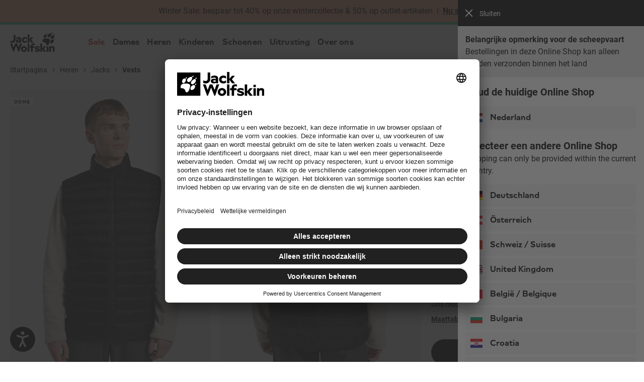

--- FILE ---
content_type: text/html; charset=utf-8
request_url: https://www.google.com/recaptcha/api2/anchor?ar=1&k=6Le6mFsrAAAAAA65zZReG9rE0NgFWmkGMIX3Ioy6&co=aHR0cHM6Ly93d3cuamFjay13b2xmc2tpbi5ubDo0NDM.&hl=nl&v=N67nZn4AqZkNcbeMu4prBgzg&size=invisible&badge=bottomleft&anchor-ms=20000&execute-ms=30000&cb=dl0lhuvqbhcu
body_size: 48852
content:
<!DOCTYPE HTML><html dir="ltr" lang="nl"><head><meta http-equiv="Content-Type" content="text/html; charset=UTF-8">
<meta http-equiv="X-UA-Compatible" content="IE=edge">
<title>reCAPTCHA</title>
<style type="text/css">
/* cyrillic-ext */
@font-face {
  font-family: 'Roboto';
  font-style: normal;
  font-weight: 400;
  font-stretch: 100%;
  src: url(//fonts.gstatic.com/s/roboto/v48/KFO7CnqEu92Fr1ME7kSn66aGLdTylUAMa3GUBHMdazTgWw.woff2) format('woff2');
  unicode-range: U+0460-052F, U+1C80-1C8A, U+20B4, U+2DE0-2DFF, U+A640-A69F, U+FE2E-FE2F;
}
/* cyrillic */
@font-face {
  font-family: 'Roboto';
  font-style: normal;
  font-weight: 400;
  font-stretch: 100%;
  src: url(//fonts.gstatic.com/s/roboto/v48/KFO7CnqEu92Fr1ME7kSn66aGLdTylUAMa3iUBHMdazTgWw.woff2) format('woff2');
  unicode-range: U+0301, U+0400-045F, U+0490-0491, U+04B0-04B1, U+2116;
}
/* greek-ext */
@font-face {
  font-family: 'Roboto';
  font-style: normal;
  font-weight: 400;
  font-stretch: 100%;
  src: url(//fonts.gstatic.com/s/roboto/v48/KFO7CnqEu92Fr1ME7kSn66aGLdTylUAMa3CUBHMdazTgWw.woff2) format('woff2');
  unicode-range: U+1F00-1FFF;
}
/* greek */
@font-face {
  font-family: 'Roboto';
  font-style: normal;
  font-weight: 400;
  font-stretch: 100%;
  src: url(//fonts.gstatic.com/s/roboto/v48/KFO7CnqEu92Fr1ME7kSn66aGLdTylUAMa3-UBHMdazTgWw.woff2) format('woff2');
  unicode-range: U+0370-0377, U+037A-037F, U+0384-038A, U+038C, U+038E-03A1, U+03A3-03FF;
}
/* math */
@font-face {
  font-family: 'Roboto';
  font-style: normal;
  font-weight: 400;
  font-stretch: 100%;
  src: url(//fonts.gstatic.com/s/roboto/v48/KFO7CnqEu92Fr1ME7kSn66aGLdTylUAMawCUBHMdazTgWw.woff2) format('woff2');
  unicode-range: U+0302-0303, U+0305, U+0307-0308, U+0310, U+0312, U+0315, U+031A, U+0326-0327, U+032C, U+032F-0330, U+0332-0333, U+0338, U+033A, U+0346, U+034D, U+0391-03A1, U+03A3-03A9, U+03B1-03C9, U+03D1, U+03D5-03D6, U+03F0-03F1, U+03F4-03F5, U+2016-2017, U+2034-2038, U+203C, U+2040, U+2043, U+2047, U+2050, U+2057, U+205F, U+2070-2071, U+2074-208E, U+2090-209C, U+20D0-20DC, U+20E1, U+20E5-20EF, U+2100-2112, U+2114-2115, U+2117-2121, U+2123-214F, U+2190, U+2192, U+2194-21AE, U+21B0-21E5, U+21F1-21F2, U+21F4-2211, U+2213-2214, U+2216-22FF, U+2308-230B, U+2310, U+2319, U+231C-2321, U+2336-237A, U+237C, U+2395, U+239B-23B7, U+23D0, U+23DC-23E1, U+2474-2475, U+25AF, U+25B3, U+25B7, U+25BD, U+25C1, U+25CA, U+25CC, U+25FB, U+266D-266F, U+27C0-27FF, U+2900-2AFF, U+2B0E-2B11, U+2B30-2B4C, U+2BFE, U+3030, U+FF5B, U+FF5D, U+1D400-1D7FF, U+1EE00-1EEFF;
}
/* symbols */
@font-face {
  font-family: 'Roboto';
  font-style: normal;
  font-weight: 400;
  font-stretch: 100%;
  src: url(//fonts.gstatic.com/s/roboto/v48/KFO7CnqEu92Fr1ME7kSn66aGLdTylUAMaxKUBHMdazTgWw.woff2) format('woff2');
  unicode-range: U+0001-000C, U+000E-001F, U+007F-009F, U+20DD-20E0, U+20E2-20E4, U+2150-218F, U+2190, U+2192, U+2194-2199, U+21AF, U+21E6-21F0, U+21F3, U+2218-2219, U+2299, U+22C4-22C6, U+2300-243F, U+2440-244A, U+2460-24FF, U+25A0-27BF, U+2800-28FF, U+2921-2922, U+2981, U+29BF, U+29EB, U+2B00-2BFF, U+4DC0-4DFF, U+FFF9-FFFB, U+10140-1018E, U+10190-1019C, U+101A0, U+101D0-101FD, U+102E0-102FB, U+10E60-10E7E, U+1D2C0-1D2D3, U+1D2E0-1D37F, U+1F000-1F0FF, U+1F100-1F1AD, U+1F1E6-1F1FF, U+1F30D-1F30F, U+1F315, U+1F31C, U+1F31E, U+1F320-1F32C, U+1F336, U+1F378, U+1F37D, U+1F382, U+1F393-1F39F, U+1F3A7-1F3A8, U+1F3AC-1F3AF, U+1F3C2, U+1F3C4-1F3C6, U+1F3CA-1F3CE, U+1F3D4-1F3E0, U+1F3ED, U+1F3F1-1F3F3, U+1F3F5-1F3F7, U+1F408, U+1F415, U+1F41F, U+1F426, U+1F43F, U+1F441-1F442, U+1F444, U+1F446-1F449, U+1F44C-1F44E, U+1F453, U+1F46A, U+1F47D, U+1F4A3, U+1F4B0, U+1F4B3, U+1F4B9, U+1F4BB, U+1F4BF, U+1F4C8-1F4CB, U+1F4D6, U+1F4DA, U+1F4DF, U+1F4E3-1F4E6, U+1F4EA-1F4ED, U+1F4F7, U+1F4F9-1F4FB, U+1F4FD-1F4FE, U+1F503, U+1F507-1F50B, U+1F50D, U+1F512-1F513, U+1F53E-1F54A, U+1F54F-1F5FA, U+1F610, U+1F650-1F67F, U+1F687, U+1F68D, U+1F691, U+1F694, U+1F698, U+1F6AD, U+1F6B2, U+1F6B9-1F6BA, U+1F6BC, U+1F6C6-1F6CF, U+1F6D3-1F6D7, U+1F6E0-1F6EA, U+1F6F0-1F6F3, U+1F6F7-1F6FC, U+1F700-1F7FF, U+1F800-1F80B, U+1F810-1F847, U+1F850-1F859, U+1F860-1F887, U+1F890-1F8AD, U+1F8B0-1F8BB, U+1F8C0-1F8C1, U+1F900-1F90B, U+1F93B, U+1F946, U+1F984, U+1F996, U+1F9E9, U+1FA00-1FA6F, U+1FA70-1FA7C, U+1FA80-1FA89, U+1FA8F-1FAC6, U+1FACE-1FADC, U+1FADF-1FAE9, U+1FAF0-1FAF8, U+1FB00-1FBFF;
}
/* vietnamese */
@font-face {
  font-family: 'Roboto';
  font-style: normal;
  font-weight: 400;
  font-stretch: 100%;
  src: url(//fonts.gstatic.com/s/roboto/v48/KFO7CnqEu92Fr1ME7kSn66aGLdTylUAMa3OUBHMdazTgWw.woff2) format('woff2');
  unicode-range: U+0102-0103, U+0110-0111, U+0128-0129, U+0168-0169, U+01A0-01A1, U+01AF-01B0, U+0300-0301, U+0303-0304, U+0308-0309, U+0323, U+0329, U+1EA0-1EF9, U+20AB;
}
/* latin-ext */
@font-face {
  font-family: 'Roboto';
  font-style: normal;
  font-weight: 400;
  font-stretch: 100%;
  src: url(//fonts.gstatic.com/s/roboto/v48/KFO7CnqEu92Fr1ME7kSn66aGLdTylUAMa3KUBHMdazTgWw.woff2) format('woff2');
  unicode-range: U+0100-02BA, U+02BD-02C5, U+02C7-02CC, U+02CE-02D7, U+02DD-02FF, U+0304, U+0308, U+0329, U+1D00-1DBF, U+1E00-1E9F, U+1EF2-1EFF, U+2020, U+20A0-20AB, U+20AD-20C0, U+2113, U+2C60-2C7F, U+A720-A7FF;
}
/* latin */
@font-face {
  font-family: 'Roboto';
  font-style: normal;
  font-weight: 400;
  font-stretch: 100%;
  src: url(//fonts.gstatic.com/s/roboto/v48/KFO7CnqEu92Fr1ME7kSn66aGLdTylUAMa3yUBHMdazQ.woff2) format('woff2');
  unicode-range: U+0000-00FF, U+0131, U+0152-0153, U+02BB-02BC, U+02C6, U+02DA, U+02DC, U+0304, U+0308, U+0329, U+2000-206F, U+20AC, U+2122, U+2191, U+2193, U+2212, U+2215, U+FEFF, U+FFFD;
}
/* cyrillic-ext */
@font-face {
  font-family: 'Roboto';
  font-style: normal;
  font-weight: 500;
  font-stretch: 100%;
  src: url(//fonts.gstatic.com/s/roboto/v48/KFO7CnqEu92Fr1ME7kSn66aGLdTylUAMa3GUBHMdazTgWw.woff2) format('woff2');
  unicode-range: U+0460-052F, U+1C80-1C8A, U+20B4, U+2DE0-2DFF, U+A640-A69F, U+FE2E-FE2F;
}
/* cyrillic */
@font-face {
  font-family: 'Roboto';
  font-style: normal;
  font-weight: 500;
  font-stretch: 100%;
  src: url(//fonts.gstatic.com/s/roboto/v48/KFO7CnqEu92Fr1ME7kSn66aGLdTylUAMa3iUBHMdazTgWw.woff2) format('woff2');
  unicode-range: U+0301, U+0400-045F, U+0490-0491, U+04B0-04B1, U+2116;
}
/* greek-ext */
@font-face {
  font-family: 'Roboto';
  font-style: normal;
  font-weight: 500;
  font-stretch: 100%;
  src: url(//fonts.gstatic.com/s/roboto/v48/KFO7CnqEu92Fr1ME7kSn66aGLdTylUAMa3CUBHMdazTgWw.woff2) format('woff2');
  unicode-range: U+1F00-1FFF;
}
/* greek */
@font-face {
  font-family: 'Roboto';
  font-style: normal;
  font-weight: 500;
  font-stretch: 100%;
  src: url(//fonts.gstatic.com/s/roboto/v48/KFO7CnqEu92Fr1ME7kSn66aGLdTylUAMa3-UBHMdazTgWw.woff2) format('woff2');
  unicode-range: U+0370-0377, U+037A-037F, U+0384-038A, U+038C, U+038E-03A1, U+03A3-03FF;
}
/* math */
@font-face {
  font-family: 'Roboto';
  font-style: normal;
  font-weight: 500;
  font-stretch: 100%;
  src: url(//fonts.gstatic.com/s/roboto/v48/KFO7CnqEu92Fr1ME7kSn66aGLdTylUAMawCUBHMdazTgWw.woff2) format('woff2');
  unicode-range: U+0302-0303, U+0305, U+0307-0308, U+0310, U+0312, U+0315, U+031A, U+0326-0327, U+032C, U+032F-0330, U+0332-0333, U+0338, U+033A, U+0346, U+034D, U+0391-03A1, U+03A3-03A9, U+03B1-03C9, U+03D1, U+03D5-03D6, U+03F0-03F1, U+03F4-03F5, U+2016-2017, U+2034-2038, U+203C, U+2040, U+2043, U+2047, U+2050, U+2057, U+205F, U+2070-2071, U+2074-208E, U+2090-209C, U+20D0-20DC, U+20E1, U+20E5-20EF, U+2100-2112, U+2114-2115, U+2117-2121, U+2123-214F, U+2190, U+2192, U+2194-21AE, U+21B0-21E5, U+21F1-21F2, U+21F4-2211, U+2213-2214, U+2216-22FF, U+2308-230B, U+2310, U+2319, U+231C-2321, U+2336-237A, U+237C, U+2395, U+239B-23B7, U+23D0, U+23DC-23E1, U+2474-2475, U+25AF, U+25B3, U+25B7, U+25BD, U+25C1, U+25CA, U+25CC, U+25FB, U+266D-266F, U+27C0-27FF, U+2900-2AFF, U+2B0E-2B11, U+2B30-2B4C, U+2BFE, U+3030, U+FF5B, U+FF5D, U+1D400-1D7FF, U+1EE00-1EEFF;
}
/* symbols */
@font-face {
  font-family: 'Roboto';
  font-style: normal;
  font-weight: 500;
  font-stretch: 100%;
  src: url(//fonts.gstatic.com/s/roboto/v48/KFO7CnqEu92Fr1ME7kSn66aGLdTylUAMaxKUBHMdazTgWw.woff2) format('woff2');
  unicode-range: U+0001-000C, U+000E-001F, U+007F-009F, U+20DD-20E0, U+20E2-20E4, U+2150-218F, U+2190, U+2192, U+2194-2199, U+21AF, U+21E6-21F0, U+21F3, U+2218-2219, U+2299, U+22C4-22C6, U+2300-243F, U+2440-244A, U+2460-24FF, U+25A0-27BF, U+2800-28FF, U+2921-2922, U+2981, U+29BF, U+29EB, U+2B00-2BFF, U+4DC0-4DFF, U+FFF9-FFFB, U+10140-1018E, U+10190-1019C, U+101A0, U+101D0-101FD, U+102E0-102FB, U+10E60-10E7E, U+1D2C0-1D2D3, U+1D2E0-1D37F, U+1F000-1F0FF, U+1F100-1F1AD, U+1F1E6-1F1FF, U+1F30D-1F30F, U+1F315, U+1F31C, U+1F31E, U+1F320-1F32C, U+1F336, U+1F378, U+1F37D, U+1F382, U+1F393-1F39F, U+1F3A7-1F3A8, U+1F3AC-1F3AF, U+1F3C2, U+1F3C4-1F3C6, U+1F3CA-1F3CE, U+1F3D4-1F3E0, U+1F3ED, U+1F3F1-1F3F3, U+1F3F5-1F3F7, U+1F408, U+1F415, U+1F41F, U+1F426, U+1F43F, U+1F441-1F442, U+1F444, U+1F446-1F449, U+1F44C-1F44E, U+1F453, U+1F46A, U+1F47D, U+1F4A3, U+1F4B0, U+1F4B3, U+1F4B9, U+1F4BB, U+1F4BF, U+1F4C8-1F4CB, U+1F4D6, U+1F4DA, U+1F4DF, U+1F4E3-1F4E6, U+1F4EA-1F4ED, U+1F4F7, U+1F4F9-1F4FB, U+1F4FD-1F4FE, U+1F503, U+1F507-1F50B, U+1F50D, U+1F512-1F513, U+1F53E-1F54A, U+1F54F-1F5FA, U+1F610, U+1F650-1F67F, U+1F687, U+1F68D, U+1F691, U+1F694, U+1F698, U+1F6AD, U+1F6B2, U+1F6B9-1F6BA, U+1F6BC, U+1F6C6-1F6CF, U+1F6D3-1F6D7, U+1F6E0-1F6EA, U+1F6F0-1F6F3, U+1F6F7-1F6FC, U+1F700-1F7FF, U+1F800-1F80B, U+1F810-1F847, U+1F850-1F859, U+1F860-1F887, U+1F890-1F8AD, U+1F8B0-1F8BB, U+1F8C0-1F8C1, U+1F900-1F90B, U+1F93B, U+1F946, U+1F984, U+1F996, U+1F9E9, U+1FA00-1FA6F, U+1FA70-1FA7C, U+1FA80-1FA89, U+1FA8F-1FAC6, U+1FACE-1FADC, U+1FADF-1FAE9, U+1FAF0-1FAF8, U+1FB00-1FBFF;
}
/* vietnamese */
@font-face {
  font-family: 'Roboto';
  font-style: normal;
  font-weight: 500;
  font-stretch: 100%;
  src: url(//fonts.gstatic.com/s/roboto/v48/KFO7CnqEu92Fr1ME7kSn66aGLdTylUAMa3OUBHMdazTgWw.woff2) format('woff2');
  unicode-range: U+0102-0103, U+0110-0111, U+0128-0129, U+0168-0169, U+01A0-01A1, U+01AF-01B0, U+0300-0301, U+0303-0304, U+0308-0309, U+0323, U+0329, U+1EA0-1EF9, U+20AB;
}
/* latin-ext */
@font-face {
  font-family: 'Roboto';
  font-style: normal;
  font-weight: 500;
  font-stretch: 100%;
  src: url(//fonts.gstatic.com/s/roboto/v48/KFO7CnqEu92Fr1ME7kSn66aGLdTylUAMa3KUBHMdazTgWw.woff2) format('woff2');
  unicode-range: U+0100-02BA, U+02BD-02C5, U+02C7-02CC, U+02CE-02D7, U+02DD-02FF, U+0304, U+0308, U+0329, U+1D00-1DBF, U+1E00-1E9F, U+1EF2-1EFF, U+2020, U+20A0-20AB, U+20AD-20C0, U+2113, U+2C60-2C7F, U+A720-A7FF;
}
/* latin */
@font-face {
  font-family: 'Roboto';
  font-style: normal;
  font-weight: 500;
  font-stretch: 100%;
  src: url(//fonts.gstatic.com/s/roboto/v48/KFO7CnqEu92Fr1ME7kSn66aGLdTylUAMa3yUBHMdazQ.woff2) format('woff2');
  unicode-range: U+0000-00FF, U+0131, U+0152-0153, U+02BB-02BC, U+02C6, U+02DA, U+02DC, U+0304, U+0308, U+0329, U+2000-206F, U+20AC, U+2122, U+2191, U+2193, U+2212, U+2215, U+FEFF, U+FFFD;
}
/* cyrillic-ext */
@font-face {
  font-family: 'Roboto';
  font-style: normal;
  font-weight: 900;
  font-stretch: 100%;
  src: url(//fonts.gstatic.com/s/roboto/v48/KFO7CnqEu92Fr1ME7kSn66aGLdTylUAMa3GUBHMdazTgWw.woff2) format('woff2');
  unicode-range: U+0460-052F, U+1C80-1C8A, U+20B4, U+2DE0-2DFF, U+A640-A69F, U+FE2E-FE2F;
}
/* cyrillic */
@font-face {
  font-family: 'Roboto';
  font-style: normal;
  font-weight: 900;
  font-stretch: 100%;
  src: url(//fonts.gstatic.com/s/roboto/v48/KFO7CnqEu92Fr1ME7kSn66aGLdTylUAMa3iUBHMdazTgWw.woff2) format('woff2');
  unicode-range: U+0301, U+0400-045F, U+0490-0491, U+04B0-04B1, U+2116;
}
/* greek-ext */
@font-face {
  font-family: 'Roboto';
  font-style: normal;
  font-weight: 900;
  font-stretch: 100%;
  src: url(//fonts.gstatic.com/s/roboto/v48/KFO7CnqEu92Fr1ME7kSn66aGLdTylUAMa3CUBHMdazTgWw.woff2) format('woff2');
  unicode-range: U+1F00-1FFF;
}
/* greek */
@font-face {
  font-family: 'Roboto';
  font-style: normal;
  font-weight: 900;
  font-stretch: 100%;
  src: url(//fonts.gstatic.com/s/roboto/v48/KFO7CnqEu92Fr1ME7kSn66aGLdTylUAMa3-UBHMdazTgWw.woff2) format('woff2');
  unicode-range: U+0370-0377, U+037A-037F, U+0384-038A, U+038C, U+038E-03A1, U+03A3-03FF;
}
/* math */
@font-face {
  font-family: 'Roboto';
  font-style: normal;
  font-weight: 900;
  font-stretch: 100%;
  src: url(//fonts.gstatic.com/s/roboto/v48/KFO7CnqEu92Fr1ME7kSn66aGLdTylUAMawCUBHMdazTgWw.woff2) format('woff2');
  unicode-range: U+0302-0303, U+0305, U+0307-0308, U+0310, U+0312, U+0315, U+031A, U+0326-0327, U+032C, U+032F-0330, U+0332-0333, U+0338, U+033A, U+0346, U+034D, U+0391-03A1, U+03A3-03A9, U+03B1-03C9, U+03D1, U+03D5-03D6, U+03F0-03F1, U+03F4-03F5, U+2016-2017, U+2034-2038, U+203C, U+2040, U+2043, U+2047, U+2050, U+2057, U+205F, U+2070-2071, U+2074-208E, U+2090-209C, U+20D0-20DC, U+20E1, U+20E5-20EF, U+2100-2112, U+2114-2115, U+2117-2121, U+2123-214F, U+2190, U+2192, U+2194-21AE, U+21B0-21E5, U+21F1-21F2, U+21F4-2211, U+2213-2214, U+2216-22FF, U+2308-230B, U+2310, U+2319, U+231C-2321, U+2336-237A, U+237C, U+2395, U+239B-23B7, U+23D0, U+23DC-23E1, U+2474-2475, U+25AF, U+25B3, U+25B7, U+25BD, U+25C1, U+25CA, U+25CC, U+25FB, U+266D-266F, U+27C0-27FF, U+2900-2AFF, U+2B0E-2B11, U+2B30-2B4C, U+2BFE, U+3030, U+FF5B, U+FF5D, U+1D400-1D7FF, U+1EE00-1EEFF;
}
/* symbols */
@font-face {
  font-family: 'Roboto';
  font-style: normal;
  font-weight: 900;
  font-stretch: 100%;
  src: url(//fonts.gstatic.com/s/roboto/v48/KFO7CnqEu92Fr1ME7kSn66aGLdTylUAMaxKUBHMdazTgWw.woff2) format('woff2');
  unicode-range: U+0001-000C, U+000E-001F, U+007F-009F, U+20DD-20E0, U+20E2-20E4, U+2150-218F, U+2190, U+2192, U+2194-2199, U+21AF, U+21E6-21F0, U+21F3, U+2218-2219, U+2299, U+22C4-22C6, U+2300-243F, U+2440-244A, U+2460-24FF, U+25A0-27BF, U+2800-28FF, U+2921-2922, U+2981, U+29BF, U+29EB, U+2B00-2BFF, U+4DC0-4DFF, U+FFF9-FFFB, U+10140-1018E, U+10190-1019C, U+101A0, U+101D0-101FD, U+102E0-102FB, U+10E60-10E7E, U+1D2C0-1D2D3, U+1D2E0-1D37F, U+1F000-1F0FF, U+1F100-1F1AD, U+1F1E6-1F1FF, U+1F30D-1F30F, U+1F315, U+1F31C, U+1F31E, U+1F320-1F32C, U+1F336, U+1F378, U+1F37D, U+1F382, U+1F393-1F39F, U+1F3A7-1F3A8, U+1F3AC-1F3AF, U+1F3C2, U+1F3C4-1F3C6, U+1F3CA-1F3CE, U+1F3D4-1F3E0, U+1F3ED, U+1F3F1-1F3F3, U+1F3F5-1F3F7, U+1F408, U+1F415, U+1F41F, U+1F426, U+1F43F, U+1F441-1F442, U+1F444, U+1F446-1F449, U+1F44C-1F44E, U+1F453, U+1F46A, U+1F47D, U+1F4A3, U+1F4B0, U+1F4B3, U+1F4B9, U+1F4BB, U+1F4BF, U+1F4C8-1F4CB, U+1F4D6, U+1F4DA, U+1F4DF, U+1F4E3-1F4E6, U+1F4EA-1F4ED, U+1F4F7, U+1F4F9-1F4FB, U+1F4FD-1F4FE, U+1F503, U+1F507-1F50B, U+1F50D, U+1F512-1F513, U+1F53E-1F54A, U+1F54F-1F5FA, U+1F610, U+1F650-1F67F, U+1F687, U+1F68D, U+1F691, U+1F694, U+1F698, U+1F6AD, U+1F6B2, U+1F6B9-1F6BA, U+1F6BC, U+1F6C6-1F6CF, U+1F6D3-1F6D7, U+1F6E0-1F6EA, U+1F6F0-1F6F3, U+1F6F7-1F6FC, U+1F700-1F7FF, U+1F800-1F80B, U+1F810-1F847, U+1F850-1F859, U+1F860-1F887, U+1F890-1F8AD, U+1F8B0-1F8BB, U+1F8C0-1F8C1, U+1F900-1F90B, U+1F93B, U+1F946, U+1F984, U+1F996, U+1F9E9, U+1FA00-1FA6F, U+1FA70-1FA7C, U+1FA80-1FA89, U+1FA8F-1FAC6, U+1FACE-1FADC, U+1FADF-1FAE9, U+1FAF0-1FAF8, U+1FB00-1FBFF;
}
/* vietnamese */
@font-face {
  font-family: 'Roboto';
  font-style: normal;
  font-weight: 900;
  font-stretch: 100%;
  src: url(//fonts.gstatic.com/s/roboto/v48/KFO7CnqEu92Fr1ME7kSn66aGLdTylUAMa3OUBHMdazTgWw.woff2) format('woff2');
  unicode-range: U+0102-0103, U+0110-0111, U+0128-0129, U+0168-0169, U+01A0-01A1, U+01AF-01B0, U+0300-0301, U+0303-0304, U+0308-0309, U+0323, U+0329, U+1EA0-1EF9, U+20AB;
}
/* latin-ext */
@font-face {
  font-family: 'Roboto';
  font-style: normal;
  font-weight: 900;
  font-stretch: 100%;
  src: url(//fonts.gstatic.com/s/roboto/v48/KFO7CnqEu92Fr1ME7kSn66aGLdTylUAMa3KUBHMdazTgWw.woff2) format('woff2');
  unicode-range: U+0100-02BA, U+02BD-02C5, U+02C7-02CC, U+02CE-02D7, U+02DD-02FF, U+0304, U+0308, U+0329, U+1D00-1DBF, U+1E00-1E9F, U+1EF2-1EFF, U+2020, U+20A0-20AB, U+20AD-20C0, U+2113, U+2C60-2C7F, U+A720-A7FF;
}
/* latin */
@font-face {
  font-family: 'Roboto';
  font-style: normal;
  font-weight: 900;
  font-stretch: 100%;
  src: url(//fonts.gstatic.com/s/roboto/v48/KFO7CnqEu92Fr1ME7kSn66aGLdTylUAMa3yUBHMdazQ.woff2) format('woff2');
  unicode-range: U+0000-00FF, U+0131, U+0152-0153, U+02BB-02BC, U+02C6, U+02DA, U+02DC, U+0304, U+0308, U+0329, U+2000-206F, U+20AC, U+2122, U+2191, U+2193, U+2212, U+2215, U+FEFF, U+FFFD;
}

</style>
<link rel="stylesheet" type="text/css" href="https://www.gstatic.com/recaptcha/releases/N67nZn4AqZkNcbeMu4prBgzg/styles__ltr.css">
<script nonce="2Wkuy90yJ1FvQg6U_LyxHQ" type="text/javascript">window['__recaptcha_api'] = 'https://www.google.com/recaptcha/api2/';</script>
<script type="text/javascript" src="https://www.gstatic.com/recaptcha/releases/N67nZn4AqZkNcbeMu4prBgzg/recaptcha__nl.js" nonce="2Wkuy90yJ1FvQg6U_LyxHQ">
      
    </script></head>
<body><div id="rc-anchor-alert" class="rc-anchor-alert"></div>
<input type="hidden" id="recaptcha-token" value="[base64]">
<script type="text/javascript" nonce="2Wkuy90yJ1FvQg6U_LyxHQ">
      recaptcha.anchor.Main.init("[\x22ainput\x22,[\x22bgdata\x22,\x22\x22,\[base64]/[base64]/[base64]/[base64]/[base64]/UltsKytdPUU6KEU8MjA0OD9SW2wrK109RT4+NnwxOTI6KChFJjY0NTEyKT09NTUyOTYmJk0rMTxjLmxlbmd0aCYmKGMuY2hhckNvZGVBdChNKzEpJjY0NTEyKT09NTYzMjA/[base64]/[base64]/[base64]/[base64]/[base64]/[base64]/[base64]\x22,\[base64]\\u003d\\u003d\x22,\[base64]/w6HDtcK0BE7DljQOwoY8w51lwoc4wodjaMKKKW1dUXfCjsKMwrNcw7IHVMOswoBsw7fDiV/CssKzUsKrw4zCrsKROcKPwonCmcO4dcOOTcKiw73Do8OkwrcXw7Ixwq/DkHEfwrjCqDnDi8KFwpddw6rCrMOnDFTCiMOEMijDrV3DvMKtPAXCkcOIw7/Dm2ITwpxaw4V9GMKDFnB/Syc/w51Ww6fDky8JC8OqOMK4LsOQw4/CkcOqISzCrcOlUsKQMsKdwpo7w45dwpfCnMOQw5R0wqrDr8KhwoAHwrPDg2zCkhpEwr4ewqQIw4/DpgFdYMK/w5zCr8ONaH0OZcKnw50kw7vCrVACwp/[base64]/DkMOOw4MDw4VnS8O6L1oyCzp7Ql/DqcKKw5A6wqAew57DsMK5E8KqWsK6JU/Cjj7DjcOPShwaOUkPw59+M3/DscKmdsKBwojDjX/[base64]/wqNKMMKdBmbCgXbDocO7w63Dv8KmdxHCkcKqPwjCgVUjcsOKwojDicKkw4krE2ENT2fCgMKDw4MSdMKnPHnDg8KFS2jChMOkw5pMY8KsOMKGVsK6BcK7woJDwqvCkCsOwoBrw57DnDNuworCoUE3wo/DglxqI8OCwpNQw5TDsnPCtmkNwp/Co8OKw7TCvsKow5JEPllQR2bChj0OcsKRSFjDo8K3SnlTT8Ouw7s6JQwNRsOKw6zDmjTDm8OXYsOzeMO/D8K2w7RcTAsRZQkbeiRZwrTDhX0GLgh/w4BFw70dw67DuwRsCmNTL07CscK5w65gSDYEOsOnwoXDo3jDpMOmInHDjQV0KyRfw7/CqCENwosEeVLCvMOXwrXClDzCuBjDtS0Lw4TDicKaw4cMw4hISGbCgMKdw5TDv8Owd8O2UMKGwp9Fwog4Sy/DpMK8wrnClgUFeVPCnsOAT8KIwqcKwqrCkXhxJMOiCsKpTmbCqHcvEUzDj1XDj8OTwqI3c8OsXMKDw6BMIcKuGcKyw7/CuXHCpMOyw6l2c8OYRDcYKsOHw4zClcOEw5LCu3NYw75VwpTCmWVaaj14w7/CqhTDrmc7UhYvGDkkw7DDuBl+VRxcdcKuw408w47CoMO4Z8OEwpxoNMKpIMKIamN9w6vDvgrDgsKXwq7CtEHDiGnDhhs5RDkGSwACZ8Oowp1Fw4oBBRwkw5LCmBJyw5nCrGRMwqAnG07DkVIQwprCv8KSw4d0J2fCuE7DhcK4OMK3woXDg3hjFsKCwp/Ct8KDIUggworCiMOycMOTwpzDsSXDlxcUT8Khwp3DuMO2cMK8wr1lw4oZP3TCt8KhNB1jBETCtEfDnMKrw4fCm8Ovw4bCicOpd8OEw7rCoTjDmA/Dn0wtwqrDrsKAY8KFFMKdERJewo4vwpZ5fgHDnkpww7jClXTDhFxYw4XDsBTDmAUGw7jDgCYIw6I1wqrDug/CsT06w4nCmWFmSnNzX2HDiDF5NcOkSAXCoMOhRcOiwodaC8O3wqTCqsOHw4zCuCTChXoGOTIICXk8w6rDjwJZSiLCoXJGwozCgsO4w6RAFMOlwpvDknYwJsKQDTDDllXCi1w/wr/Cn8KkFTZhw4DDrxXCssOPMcK7w4ETwp0/[base64]/[base64]/[base64]/[base64]/[base64]/Dm8OMw4sPwr5aw51vwqLDvRUoan7ClUtlQcKyG8KxwpnDhyTCgRbChSRlcsO5wqB7LhzCmsOWwrrChTPCi8Oyw6XDlUprK3vDugzDkMO0w6Baw6TDslR/wrfCuUN4w6HCmG8sCsOHZ8O6D8OFwrd/w5rCo8OJHH3ClA/Dn2zCgVnDgkLDg0XCigfCq8KYO8KCIsOEL8KBR1PCpH5Cw6zCuEEAA2kQBSnDizPCiBzCsMKRUB5VwoR0wrh/w7nDp8OHWHELwrbCj8Kjwr/[base64]/wr/[base64]/ChMOgfcK7w4dUw6TCt8Osw7zDtcKMN8O4w7jCk0c+w7JXdSUEw440dsO/WQNzw7MDwqDCsDssw7rCncKCQy8mQQbDlzfCp8Oyw5TClsKdwqZgK3NmwpXDlQ7CmMKOeWF3wo3Ch8Oow6YeLVIvw6LDnFPChMKRwpJzdsK0XsKZwqHDrnrDtMO4woZcwqQ0AcOsw6QdTMKVwobCtsK7wpLClF/DmsKHwoJFwqxVwqNOecOCw6NVwpLCiy1ZIl/DssO8w5Y/bxFBw5zDrDzChcK7w4UIw6fDqhPDuFx7D23DsUvDskAGLlzDvBfClcKDwqjCo8KIwqcoV8O4HcOPw6jDinfCiQjDmQjDmCjCuWDCi8OQw65Twq1sw7JpVifCkMOgwpLDtsK/w7zCrXzDmcKFwqNMPDFlwrMPw743VCjCp8Oew5EKw6drPArCtsKTYMKiS1smwqBmFk3ChMKbw5zDi8Opf1/[base64]/CvsKAA8KEYEBbf8Ouw4kadMK9fMOXwrMLK2BMYMO7GsKmwpFnNcOBaMOvw4h6w7DDsjnDtMONw73CpV7DjMKyCVvCrcOhMMOuRsKgworDmgVpdcKbwqvChsKaTsOfw7wpwobDij4aw6ohVsKtwozCl8OSQsOkR2fDgkQTcx9FQT/CgxHCicK0Rm0dwrzCi0xLwr/Cq8Kmw67CusO/IF3CvG7DgzbDtyhkEsOZbzJ7wqjCnsOkIcOZI08lZcKHw5k4w67Di8KadsKEJgjDg07CusK6acKrGMKVw79NwqPChAoIfMK/w5QGwplUwoB1w4xyw5dMwqXCuMK4BHDDgXwjbg/ClXnCpDAMYR8Cwo0Nw6jDv8O5wrUKesOrK29QFsOIUsKSX8KlwppxwpRSXMOCAFp3wrrCmcOawqzDszVUQlXClRwlFcKGcTTDi2TDq0bCisKZV8Oqw5fCi8O6d8OBTxnDlcO2wqQmwrE0Q8Kmwo3DmBjDqsKCKjIOwoZbwrTDjBTDrB3CkQktwoVZAQ/Cq8OJwqrDisKzEsOXwqDCv3nDpTRYPiHCrCUCU2hGwqLCnsOcEcKaw7g0w7fCh1vCpcOfBRrCg8OIwonCuX8nw4pbwqLCvG/Dq8OnwocvwpkBLivDpTLCk8Kxw5Ebw5/[base64]/[base64]/wqEtwpbDmC/Dt3fDhsKfwosJQxcRYVE2wokFw5clw7Fsw6J5G1ohAUDCrAMfwqRtwopsw6fCjcO8w4/DsW7Cg8KcFhTDqh3Dt8K0wo5GwqcTcTzCqcKdMFh/aWRhETLDp0Jyw6XDqcO3JcOWecKKWHcjw454wr/[base64]/wofDicOawoPDg1dzKsKkNhfClsOiw5Ywwr/DssOCGcObOD3DlVLCg2Zsw4vDjcKzw6dXcUknPMOONk7DqsOMwr7DtidhR8OmEzvDokIYw6fCmsKkMjzDg1gGw6nCiiPDhzJLPhLCji10RApSb8OXw4nDsATCiMOMBVVbwpd/wpLDpBciKMOeHTjDiXYTw6XCkUZEWsOJw5nDggVHaXHCk8K4U3MrURjDukZPwrhZw7wJZ0dkw5glLsOkfMKnfQQWD317w7zDucK3Y2/Dv2IqRS3Dp1taQ8KuKcK7w4sucXtzw5Itw7rCmyDChsKGwrU+TCPDnsKkdH3ChiUMwop0HhhQEjh1wq/DgcOjw5XCr8K4w4PDj3/CtF1mG8OXw4xjS8OJE3DCsX9rwrXCuMKXwp3ChsOPw7bDhRXCuxnDqcOqwrAFwo3DgcO9fXRqUcOdw5nDlnTCigvCjCjDrMK+BUodEW1cH1RMw59Sw6RZwp/DmMK5woFSw7TDrm7Cs0nDsjBrJcK3GR1VDcKJEsKpwobDp8KYbBZDw7jDuMOLwp1Lw7DCtMKrQXrDjsKGbh/Dsmg+wqFVYcKsdRdRw7smwqQywrDDrhPCtAVqw4DDosKxw5MVfcOIwojChcKhwrjDpmrCqidWWyPCpMO/Ohg3wqAFwrF3w5vDnCRfEsK8TnU/ZgfCqMKSwpXDoWhLwogVLkgSWjp6w6t/BjQwwqxWw6pJIx1cwoXDg8Kjw7fCn8ODwop0SsOLwpjChsKXHDbDmH/CvsOuNcOLYMOLw4bDh8KEBhwZRgrCiVgKEMOlM8Kyan0qDXdNwrJ+wpbDlMK0RWBsF8KLwoHCn8KYFMORwrHDucKgH2/Do0FCw6gEX1Fuw59Jw7LDp8KDLsK5XHkya8KbwotAaUFJd0nDo8Oow4UYw6XDtCbDrFYAe1xWwr5qwpbCsMOgwpk7wqfCizTCl8KkCsK6w4nCi8OBYA/CpD7DosOkw68OUghEwp57wqBZw6fCvUDDuRQvAsO+eSdQwqjCowjCn8OndcO9D8O5KcOhw77CocKrw5N+Ohx3w5LDjsOuwrPDn8K5w7IhY8KTdcOQw7B5wojDgH7CpMKVw7fCvEbDonEpNzHDmsKRw5cFw63Dg0bCr8OQeMKQScKnw6bDtMOTw7N4wp7Cpz/Ct8Kpw5zCv2/CmsOuO8OsEMOkNhXCqsOeaMKZEFd7wrZqw5DDmHfDs8OWw7VPwqNWVVApwr3Cv8KqwrzDi8O/wqXDuMK9w4ADwoxgOcKEbsOKw6jCssK8w4jDm8KJwocow7nDgy5wdG4zfsKyw7kww4XDqHLDvgLDk8OzwpDDpT7CpcOBwpd0w4bDgmHDhhY5w59jFsKcW8K7IBTCtsO/woVJBcK9UBAQTcKawpJcw7TClFrDj8OUw70idVMHw5wkZVpMw4R3IcO+BEvDqsKqdULCpcKNM8KbIhrCtiPClsO5w57Cp8KTFGRXw7NDwrNNAEIYGcOoCMKGwofCiMO7P0nDv8OVwpQlwqoww4Z3wrbCm8KgYsOew6PDu0/[base64]/CuxnDhsKVw4J4DMOUQcKBJ8KVAwbDnsObScO4P8O4RMK7wqjDgMKjQiZcw4vCisO3DkvCrMOmLcKkLcO9wq1kwp1RTMKMw4/DsMOhbsOqPxzCuF3CtcOLw6pVwqRUw64ow5rCpnnCrFjCrWfDtSvDvMOfCMOOwoXCqcK1w7zDsMOGwq3DoFQsdsO9X1zCrQYRw6TDr2VTw7s/JnDClAXChEnCpsOBS8OBC8OKVsKgax54WnIqwrJLEcKGwrrCnFcGw64ow6fDssKpYsK8w7hZw67DnBfCvWIcB17ClWrCpT8Rw5Rgw4B6YUnCoMOcw73CoMKUw4sPw5XCv8Oyw6hdwpEkfsOhJcOSOcKhTMOaw6XCp8OEw7/DksKQLmI7K29cwqPDqcKmKWXCigpHCcO/[base64]/wq3CtEkqGGZ8w7/Dg0/CrR96PXM/AsOTcsKRb23CnsO3AHEZUxPDjU3DtMOJw6VvwrbDk8K8wpMnw5csw7jCvxPDqsKcYXHCrHzCtkI+w4XDgMKew45/dcKcw4jDg3ENw7vCpsKkwrQlw77CrEpFMsOTRwTDi8KtN8OWw7Aew6Y0WlPCpcKFBR/Cp29Wwpc6UcKtwonDpSTDicKDwpBPwrnDlxgvwoMNw6nDujfDom3DusKJw4fCjCbDtsKPwojCsMOPwqYZw7TDtit8TnRkwoxkWsKmScKXPMOXwr5RTAHCiHjDuS/Cq8KFJmvDt8K4wrjCgQgww5jCm8OhMBDCnHBoQsKNZwfDrGkVHwlkK8O6fk46QxXDhknDskHDnsKMw6XDlcOBZsObaH7Dr8K3fBF9NMKiw7x6MCDDsVtiAsKNw7fCk8OHP8O1woXColDDkcOGw4Q+wqLDiSvDg8O3w6VewpMgwo/[base64]/CuMKNK3UWwoxHwr9uYMKxbcOxw6sEwoTCtMO7w4sPwrpvwpA2AhHDnHLCuMKQBUVrwrrCgATCn8OZwrwPM8OTw6jCt3FvVMODOEvCisOFVMO0w74mwqQrw4lzwp4fL8O4GykIwqVywofCksO8TXoYw6PDo0o2H8Oiw7nCkMOGwq1LdULDmcKZDsOlQDXCjDrCiE/CncKaTjzDmAHDsVTDvsKvw5fCl2UuUUQ6K3EnWMKZPMKSwoDCrWPDgVQLw5zCjztGIkDDrgfDksO/wrPCm3BDRcOZwrYFw4l0w7/DgsKgw4FGXMOzBXEfwoRtw53CqsKGVyhoBB0aw4l3wp0Fw4LCrzPCscKcwqEuP8OawqfCnE/[base64]/w43DkcKpaMO9w6rChsO+GcK2wpd0wqJ3dxUoe8OQXMKfwr1ywo0Uwp19Q0lTPnzDqDXDl8KOwrYaw4cDw53DplJ5BHvCjlANJ8ONG3d5R8OsFcK3wqLChcOHw5DDt3Ygb8O9wo/Dn8OtSC7DuCNRwrPDqcOJRMKqH0Bkw5rDpC9hQyoMwqsNwr0IbcO6FcKgMALDvsK6YlbDt8OfI1rDu8OKSSJVRmopbMKhw4cVVS8rwqggCgDDl0ksNS9/[base64]/DisOswq40GsONwpLDoMOvwpgWDW8BRsKRw4tDVcKOOBPCn3/DsEUxWcOgw4fCkEBHMDo8wpnCg0wsw6zDrE8fUGs7AMOTdBB7w47DtmrChMOlJMKuw7vClT1uw7xgdikVewrCnsOPw7RwwovDlsOtGVdySsKadS7CsW3DlcOPOR1JHk7DnMKhKTEoZTsjwqA/w7HDu2bDhcOQAcOuO1jDscOJPTLDi8KZXSczw5TDowbDjcOHwpLDkcKJwoJxw5rCkMOVXUXCmwvDsnIMw5w/wpbDmmpsw43Ct2TCpB99wpHDjxgUbMKPw6rDiHnDrCwaw6V8wonCpcK8w6BrK258DcK/LcKNCMOow6Brw7vCpsOsw70GKyoBM8KuCi4vAmMvwobDqmvDqGJQRSYUw7TCkiZbw7XCs11gw6DCgyHDjcKNfMKcImZIwrvCssKew6PDq8O/w6XCvcO0wqDDh8OcwpLDqhfClWYOwp8xwp/DhgPCv8K6D3B0R0hxwqcJIEk+wpZ3DsO4Pml9fRfCrsKhw4jDhcK2wplIw6lZwoxnI3TDhWfCu8KmXCVSwqFTR8Ole8KBwqtnYcKkwo4Mw5tXKXwfw54Lw6o+eMO4L07CszHCqTBLw77DrMK+wpPCmcKEwpHDnAHDqG/[base64]/RFNLDwDCj3XDhClWw4wuw6VzISJGOsOcwq0lDj3CtlLDmFQRwpJLGSnDisOlfW/CuMOkRkbDrMKxwrdvUABzSkF4AxXDn8OywqTCvBvCgsOPGMKcw78UwpV1ccORwrNSwqjCtMK+R8Kxw7hFwpp2QcKeY8Ozw4gPcMKSC8OWw4pOwpEaCHM/[base64]/CmjYuZ8K/[base64]/[base64]/DlmzCrMKhS8KmSDJBwpLCjWDCq0p1akbDnwfCo8Obw73Dj8KCQDk+w5nDmcOqd3fDi8Kgw5VVw6IRSMKrEsO6HcKEwrNmT8Kjw7pZw7XDon8OChxrUsOnw51fbcONayd/aHApD8KkQcKhw7I+w4MNwqVtVcOEAMKQFcOkdXvChiIawpROw6jDr8KyRTQUKsKDwoZrdgDDuS3CrDrDli1lFS/CtD4UVMK4CsKAQlDCkMKAwqnCnQPDncOtw6B6WB99wqYnw5HCj25jw6LDoxwhIT/CqMKvKj5Kw7ZmwqIkw6PCkApbwozDlMK4PxQZQAYDw7Bfwo/[base64]/DhBA6AcKSDsKrc8Kswqkiw74swr3Dg2B8bmjDqlcXw41sDDkPFcKAw6/DtHMXZl/CrEHCusOEAMOrw77Dq8ODTCF2HCJVUh7DgHDCi3fDris/w5Nww6Zzwrtdfww3EsOsTjBJwrdILHbDlsKwVEPDt8OSQ8K1bcO5wqvCisK5w4ccw6hDwokYXsOAUsK5w43DgMOVwpA5JsOzwq1Vw6bCn8OQHMK1w6ZuwpJNems2WWYzwr3DtsKyS8Kqw4tQw4fDiMKbFsOvw47CiDfCt3jDvSs1wo8pJMORwobDlcK0w6/[base64]/DllnCkMKwTA7DtSLDqQw6JUrCtcOzeUB5w6/DnlbDrz3DgHljw7PDl8OcwonDvjxqw6oxVcOlKcOjw6zCgcOmTMKtTsOJwoPCt8KPAMOMGsOgD8OEwoTCgMKrw6MNwrDDuDk2w5FhwrA6w7slwonDsBXDrgPCiMOgwqjCmSU7wo/DpcK6FVFkwrPDlU/CpQrChE/DnGxIwo0yw5Mpw5IhVgJWAHZaf8KtN8OBwoxVw6HCvXkwdD94woTCrMOQJ8KEa3E7w7vCrsKFw7jChcOrwoknwr/Cj8OhCsOnw73Ds8OYMgc7w4rClWfCuT3CumzCihLCtX7CnHwZekIZwotMwoPDr1NXwqDCr8OzwpbDicOrwr0Rwp4GB8KjwrZaK3gJw5hyNsODwqR/[base64]/Co8KBXMOrw6jDjxLDgMKHMMKcwqEzRMKTw5gBwr0If8O/SsOyY0PCqELDulrDjsKVR8O0wowDecOww4sPVsOsKcOqHizDtsO/XCbCiXfCssKHRw/DhQQxwrpdwqnCtcOTOl/[base64]/[base64]/KMOhw515wpjDlBbDoWBgw4zDo8O1XcOSN1XCkwp+w4UBw67DoMOUD2HCgVRRMsOzwpbDq8OjY8O4w4zCtnfDsE8OTcKrMDhzRMONQ8KAw4BYwowHwrDDgcKCw6zCuWgpw7/[base64]/DgCXDgsKnOcKPFsKmG8Ocw7QWw5/[base64]/DuMKvB29owqlPwpfDq8KAw4kXIcKKeFnCl8Kzw6rCuXvDg8KRccOLwpgCDCVwUlxIEGFSwpbDiMOvRxBswqLDqW8vw4dMDMKCwpvCm8Ofw6TDr2QAW3kWeAsMSlAGw4jDpAwyFsKVw5kDw57DtDddCsOcTcKXAMK5wqPCvcKEamFHeD/DtV87HsOVDVLClwAmw6vDi8OlEMOlw47Dq0jDp8KEwrl8w7FER8KuwqfDlcOrw50Pw5jDpcKew77DvxHCoRDCjUPCucKHw77DtxHCpMO3wqXDtMOJL243wrdLw7piMsOtZTHClsK4cirDgMORBVbCiRbDlsK5OMO0RWlUwpzCmmZpwqkuwpVDwq7CiD/Ch8KoNsK9wpoKdBxMLcODasO2JnrCsyNsw5MyP0hPw4/DqsKPcG3DvWPCscKtXGzDpsOUNR54NsOBwovCpBYAw4DDusK/wp3Dqn8QCMOgJQMMUFkEw7xxalhGUsOyw61JMVBrVW/DvcKhw6jCi8KEw5t6dxZww5PCmXvCtkbDt8ONwrspHsOGHHMCw4hQIcKtwr8hGsK/wo4LwpvDmH/CucOwEsOaYcK5HcKHf8KEdMOKwrIyLA/[base64]/JnTClh0gZFkXw7DDl8OxwpDDhE/[base64]/DjD3CicK7PsKkw6gsw6HDrhgrfBvCjMKTM0hjQ8OvAj9UIxDDuSLDrcO0w7XDkCcvFzwxNwTCkMOuQcK3Rxk2wpUtC8OGw7JmM8OnGcOowptMAVolwoXDm8OnHjzDrsOcw7VQw4/[base64]/[base64]/IsKxwrvDhsK3w6PDvzbCocKWw6V8M03ChsK5N8KcGcKsSQENYkBVGwnDucKvw6PDu03DrMKTwpswUsOrwpYbDcKTQcKbO8O1ZA/[base64]/[base64]/D0Nhw6BoEjIvwoVceF7DlcKfKiwCO3Rvw5TCqxRnfMKAw5dVw4HCnMOtTlRtwp/[base64]/CSsPw59VCDl7AcOHw4/ClcK4YsK+w5nCrQc/woQFw7/[base64]/Cq1IxPsKewoJ5SsOoUCpMYcKZw7INwp4cw7zDmVUiwoPDgFQZbnUHCsKhHSwaSwbDpX4PDjcOEhE8XGrDlW/DuSvCqBDCqMOjFxjDj37Dnm9ewpLDr0Mtw4Q3w6zDjSrDq1FWD2/DuGAWwqrDtWrDoMOeRGPDoVp/wrZ+EnHCn8Kxwq1lw5XCvQMPDx4bwq1jS8OfNXPCrMOkw5IXcMKQNsKSw7k5wox8wolEwrnChsKIXBfDvB/DucOOQ8Kcw603w4PCj8O9w5vDoRPCh3bDnT50FcKhwq5/wqJOw5J6UMOjWsOAwrfDtMOoUD/CkkDDs8OFw7/CsWTCgcOgwowfwoFRwq8zwqtXc8Kbe1XCicO5Pn8KLMKnw6ZJPwc/w4ELwoHDrG9jbsOTwq88w6BzLsOHRMKJwozDvMOgZ2fCiT3Cn13Ch8K8LcK1wr8GMCDCijTDs8ORwpXCqMKnwrvCgHDCrsKRwrPDlcOyw7LCrsOhH8KPIUklLhjCncO/w5jDvzZVWghQFsKffyQew6jChATDscO0wr3DhMK+w5fDoRvDuiEPw7TCjwXDkGAiw7XCscKDSMKTw4DDtcODw5kMwq1/w5PCmWUnw4oYw6tSYcKDwp7DmsO5KMKcwrvCoS7Cj8KBwrvChsKVdFTCocOtw4UZw4JWw696w4Mjw5XCsgjCo8KXwp/CnMKrw4XCgsKfw4FRw73DuQbDt3RcwrHDkC/[base64]/[base64]/CnMKKwp5lw7B8EMO1wpLCg2FQwqjCpSLDrnsMZU8lw7E+QcKgB8Kjw4Eow5kTA8KSw5rCvWXCphPCp8Okw4DCpMOURgXDjjXDsyJvw7MZw4ZeFjYOwobDnsKpB1lnesOYw4pwD0A6woZ3JC3Cv3oHB8Ouwrcsw6ZdL8OmK8KAQDZuwovCoyt/[base64]/[base64]/DgsOAw6PCncKXwoJtbBUqwpR1RX3ChsO8wofCicKKwo0Hw7EqXE90OXRDQwUNw5hRwpbChsK5w5LCpQnDt8Kxw6PDgCc9w5Biw4Fcw7jDvh/[base64]/Cn8KGJ8O/VcKvVsKnw6bCmhMLTsOzFsOaSMKbwqoVwqvDm2XCoHBFwrNjMmrCh0MNQ3rCvMOZw5g9wr0iNMOJU8Kww4PCisKbdnjCtcOzK8O/fw0eEMOzTH8gJ8KywrU/[base64]/Cg8KgY0ltw6hmccKRw4Qvw495WHEXw6DDu0zDviHDm8OjHsKbLV/DmCtMYsKAw77DtMOCwrHCoT1wNwjDim7CnMODw4rDjiPDsjbCq8KMYBbDqnbDtXDDuyLDjH3Do8KbwrY9acKgXHjCsGtsJzzCnsKJw7IEwrMmaMO2wosnwoPCvcOew4cKwrfDicKZw5fCiX/DuzcVwqHDlA/[base64]/w5JNMVjDl8KZw6fCrhQYwqjDjX3DpcOUfX8Yw5AoKsOKwrMuE8OQbMO2aMKpwpfDpMKFwqsgY8KVw5M+VB3ChSlUZXfDlC9wT8KbNsO9PgoVw5heworDtsOsQsO2w5LDi8OBWcO2QcOCc8KTwozDvHTDiAkFdDEjwp7CisK0LcO/[base64]/CgBvDjCN9WsOsasK8w44JeyA/[base64]/DjyQfwqfDgsKxCWciAsKyIkwSE8OFQ1DChMKKw5vDuU12GSwdw6zCpMOPwpRWwp/DgAvCoQliw7LCuT9xwqouZjwrSGvCnMKsw43CjcKQw7ktPiXCrzl6wodhAsKpVsKhwp7CtgcNbhDCk3/DqVURwro4w6vCsnhgVEIGaMK3w7tCw4JawrQNw5zDnxXCpwfCoMKtwrjCsjAFbMOXwrfDvBVnTsOVw5/[base64]/DsFzDt8O8WcOtwrEXFMK7e8KGwoRoA8O8w5xGw7TDscKGw67CribDu1p5UsO2w6A9KE7CnMKIOsKNX8OFXgAQKQ3Dr8O4Thk2Y8OOFMKQw4dyb3/DlWcPLDh3w4F/wqYkHcKbQMOIw7rDiiHCnx5ZbnbDgB7DqMK2R8KVThJZw6wDfCHCmEB5wrdqw6nDssKWKk3CsVTDp8KuYMKpRsKww48mX8OWB8KvWkPDvwoFLMOOwpnCoi0Ww6nDjMOabsOrCsKCBS18w6l0w69dw7QCLAMtfArCkznCicKuLhAZw7TCl8OgwrbCojx/w6ISwovDgzzDkGUOwqnDpsOhOMO/[base64]/Ci8OAw5/DiG7DpMKLGyxdd1/DpMOywqIGDxYswofDgxh9bcKpwrAWWMKiHxXCkTTDlETDonVLOiDDnsOAwoZgBcOsKhTCqcKFA1MAw43Di8KOwqPCn0PCnkwPw4oKRMOgMcOMYGQIwoXCt17DtsO9Cj/CtGVQw7bDt8Kewo9VF8OyUEnCt8KRR3bCk0hqRsO5C8Kcwo/DvMODYMKAEMKVDGN8wpnCmsKIwrjCrcKAOD/DmcOIw5w2CcKXw7/CrMKOw7RSUC3Cp8KaNCIUey/DgsOgw77ChsK8QGMwVMOBG8OHwrsDwpgRUlTDgcOKwpctwr7ClEfDtE/DlcKhXMKzRz8PAcO4wqoqwqvDlGvDmcK2dcOdXE7Ck8KgVcKSw68LYB0JCnVIR8O8cWHDrcOoasOqw6jCrsOrDsOSw6dkworCi8Odw4Uhw7Q4M8OsdSN6w6EcesOCw4B2wq8vwpvDkMKEwqfCsg/[base64]/f8KAwp5nwqh3w5nCqk9rwqJbVlnDrcOOccOcICbDux1lIEzDqDbCg8K/YcOxYTIGbUrDu8Khwq/DrjvCvWcWwozChQ3CqsOIw7bDv8OQOMO2w6bDlsO5RDIIYsKAw5zDgR5Cw5/[base64]/DrcO5aMKGw6rCpMKnC8Ogwr4PWz/ClT/DgWVbwpXCsAg4wrrCscOWMMOWX8KQBgHCnTfCo8OFRcKIw5Mqw5TDtMKTwq7DrkgtEsO2HgHCuHrCiQPDnmrDo1E0wpEYB8KZw47DhsK+woJje2/Cl2laE3bDk8OmccKydShMw7s8XMOAMcKVwrzCqMObMFfDgMKFwoHDngBBwoXDvMOGHsOxDcObWmbDt8OWU8OsLAIDw4JNwpfChcO3fsKcAsKTwqnCmQnCvQsKw6LDlDXDtQNAw4nCllELwqVnWkBAw4gZw6sKCG/DsD/CgMKPw5TDoHvDpcKsG8OBIHIyC8OQb8KDwrDDp1vDmMO3Z8KEImLDh8K6woDDqMKwDQ/ChMOddsKIwp97wpbDscO7wrfCisOqahzCr3fCk8KEw7I6w4LClsKjPXYpAG5EwpnCnldcCx/Cm31DwobDrsKyw5c5DsOPw6N4wpFBwrw0SXTDlMKqwrF8aMKLwo0nasK3wpRawrnCiw93PcK8wofChsKNw59bwpPCuxnDlXE5CRYyZ0rDpsKHw6tiXWs1w5/DvMK+w5TCmUvCh8OQXkx7wpTDvHolBsKfw67Do8OJQ8KlNMOlw5fCpFdfIyrDjRTCsMKOw6XDj1TDj8OWeyLCgsKYw60kWWzClGjDtBjCpwPCiRQHw6rDvnVdUhkabcK/[base64]/wqjCsAvDr1fDocKPw7hBw7N7OcOiwq3CkwTDpVDDugjCuWXDpXfDg1zDmH42VHfCuj47U09FCMKReynDucKMwrfDhMK6wqRIw5YQw5LDr0PCrHlydsKrGg1iVl3DlcKgLTLCv8OMwq/[base64]/DjMK/[base64]/CosOCwqURw599HMK5J8KZTMO2R8Oew5TDsMK/w5rCuFI5w4V9GGNGDDlHG8ONSsKXKMOKQ8O/WVkzwqA/w4LCj8KNOcOLRMOlwqUaNsOCwqMGw5XCtMOZw6NkwqMsw7XDsBsVGh7ClsOJJMKUwqPDvsOMb8K0VcKWHGDDosOow67CsDwnwqvDrcKuaMOcw49gW8OWw5XCi39CeVROwowXZj3DvkVPwqHCvsO9wpNywpzDhsOdwr/CjsKwKjDChHPCkCDDrcKEw7JcNsKZWMK+wrF4PArCnEjCiGEtw6BaHQjCnMKlw4TCqk4jHQNMwqtAwpBFwodjZAnDl27DgHR1woNrw6Ehw61/w7vDqmnDl8K/wrzDuMKyRxsmwpXDshTDtcKDwpvCsj/CrWkvSCJgw5zDsQ3DmxxXMMOQbMOow40WGMONw5TCmsKgP8O8An9SDigvZMKFdcKXwoF3FxzCqsO4woEcDXI6wphxSVXCpjDDsn0Lw5rDnsKzESrCrj8vR8OfGMORw5zDtycSw6lyw67CkzZ3CMO2wq/CgMOWwpDDpMKLwrZ/[base64]/ClMOmEMOww7czAcKdw4PDksO0TBnClVvDrE1HwpPDkg3Cv8KRWjZCIUbCj8OFdcKRfRnClB/Cp8OhwrgUwqTCrhXDiWhqw7TDkWbCsGrDpcOMVcKiwr/DnVo2NVfDgy05DMOUfMOgDkUkJULDvwkzfkTCgRsTw7t8wqPClMOvdcOZw4XCgsORwrrDuGI0C8KKR2TCsVlgwoTCr8KALV8NbcOawos5w411EmvDv8OuWsK7ShnDvXTDvsKGw58TGHctcnExw5JawrcrwpfDi8OUw5LCny3CvxwPScKOw5sGFRjCv8OLw5Z/Lydnw6UAeMKBUVXCvQQ9woLDhgHChDQLVFRQHiTDp1Q2woPDuMK0OSshZcKtwppNGcKLw4DDqBMeMkBBVsOnPMO1w4rDucO3w5E/[base64]/ESAXIsONKAZkwqnDtsOOwpl4w4TCpF7DmyPCh8KjAGHCm1gsT0ptLAttw49Swo/CnULCvcK2woHCmGxSwoXCjh5Uw7vCki58fTjCjT3DpMKNw7pxw5jCsMORwqTDuMKVw5skWDo6fcK8HWZvw4rCjMOlaMKWAsOfR8KQw4/CjncqO8OrLsOuwo1HwpnCgSDCsVHCp8O/w6LCl09BOsKWNENzLV/CuMObwr5Vw6HClMKjK1TCoxABH8Ocw6Eaw4o7wqZowq/[base64]/CkcKrecKiFcOAwo9NC8Kxw41/dcKrwoUybcK3w6FgZ2xkV2rDssOdSwTChgXCtGzDlCXDlk5zC8OVeSw9w4bDv8Oqw61jwq9eMsOeWy/DmzjCi8Kgw7JLGADDuMOtw680VsOFw5TDjcKecMKQw5bCgCIywp7Di2wgEsOawqzDhMONL8K2ccOKwowYJsKFw7hmJcORwq3DlmbCh8K+JAXCjcKRTcKjOcKdw7/CocO5dCzCuMO+w5rDtcKBLsO4wqfCvsKfw7F4w4olLBsBw6UcSFgDfSHDmE/CmMO2AcKFTcOYw5swXsOmC8KYw7UJwrvCssKZw7bDsgrDqsOoScKzcTBLQi7Dv8OJQcKUw6DDmcKTwql3w6nCpEo6BkrCkCseQ3cNPHImw7E9TsOawpduUQXCjhLCisKZwpNdwrR3OcKRM0zDkBMwXsKufxF2wpDCqsKKT8KXRj9ww7J2Ak/[base64]\\u003d\\u003d\x22],null,[\x22conf\x22,null,\x226Le6mFsrAAAAAA65zZReG9rE0NgFWmkGMIX3Ioy6\x22,0,null,null,null,1,[21,125,63,73,95,87,41,43,42,83,102,105,109,121],[7059694,130],0,null,null,null,null,0,null,0,null,700,1,null,0,\[base64]/76lBhnEnQkZnOKMAhmv8xEZ\x22,0,1,null,null,1,null,0,0,null,null,null,0],\x22https://www.jack-wolfskin.nl:443\x22,null,[3,1,2],null,null,null,1,3600,[\x22https://www.google.com/intl/nl/policies/privacy/\x22,\x22https://www.google.com/intl/nl/policies/terms/\x22],\x22uV+MFHwoUL/yt0by4HZ57HHjEiLZ8oeRFC6JmjVIO/s\\u003d\x22,1,0,null,1,1769505405503,0,0,[148,73,60],null,[244],\x22RC-ldxLB52d2pcuWg\x22,null,null,null,null,null,\x220dAFcWeA7XMdRSvOr9rGLcw7bVAb6D8EHE6ut_tojk_SR4MUjr2TQKnu0qdqim4rCw1uSjQUSiDdDy09akrHOp_7S4ej-ttphqyg\x22,1769588205386]");
    </script></body></html>

--- FILE ---
content_type: text/html; charset=utf-8
request_url: https://www.google.com/recaptcha/api2/anchor?ar=1&k=6Le6mFsrAAAAAA65zZReG9rE0NgFWmkGMIX3Ioy6&co=aHR0cHM6Ly93d3cuamFjay13b2xmc2tpbi5ubDo0NDM.&hl=nl&v=N67nZn4AqZkNcbeMu4prBgzg&size=invisible&badge=inline&anchor-ms=20000&execute-ms=30000&cb=ut66bkoj1sx7
body_size: 48734
content:
<!DOCTYPE HTML><html dir="ltr" lang="nl"><head><meta http-equiv="Content-Type" content="text/html; charset=UTF-8">
<meta http-equiv="X-UA-Compatible" content="IE=edge">
<title>reCAPTCHA</title>
<style type="text/css">
/* cyrillic-ext */
@font-face {
  font-family: 'Roboto';
  font-style: normal;
  font-weight: 400;
  font-stretch: 100%;
  src: url(//fonts.gstatic.com/s/roboto/v48/KFO7CnqEu92Fr1ME7kSn66aGLdTylUAMa3GUBHMdazTgWw.woff2) format('woff2');
  unicode-range: U+0460-052F, U+1C80-1C8A, U+20B4, U+2DE0-2DFF, U+A640-A69F, U+FE2E-FE2F;
}
/* cyrillic */
@font-face {
  font-family: 'Roboto';
  font-style: normal;
  font-weight: 400;
  font-stretch: 100%;
  src: url(//fonts.gstatic.com/s/roboto/v48/KFO7CnqEu92Fr1ME7kSn66aGLdTylUAMa3iUBHMdazTgWw.woff2) format('woff2');
  unicode-range: U+0301, U+0400-045F, U+0490-0491, U+04B0-04B1, U+2116;
}
/* greek-ext */
@font-face {
  font-family: 'Roboto';
  font-style: normal;
  font-weight: 400;
  font-stretch: 100%;
  src: url(//fonts.gstatic.com/s/roboto/v48/KFO7CnqEu92Fr1ME7kSn66aGLdTylUAMa3CUBHMdazTgWw.woff2) format('woff2');
  unicode-range: U+1F00-1FFF;
}
/* greek */
@font-face {
  font-family: 'Roboto';
  font-style: normal;
  font-weight: 400;
  font-stretch: 100%;
  src: url(//fonts.gstatic.com/s/roboto/v48/KFO7CnqEu92Fr1ME7kSn66aGLdTylUAMa3-UBHMdazTgWw.woff2) format('woff2');
  unicode-range: U+0370-0377, U+037A-037F, U+0384-038A, U+038C, U+038E-03A1, U+03A3-03FF;
}
/* math */
@font-face {
  font-family: 'Roboto';
  font-style: normal;
  font-weight: 400;
  font-stretch: 100%;
  src: url(//fonts.gstatic.com/s/roboto/v48/KFO7CnqEu92Fr1ME7kSn66aGLdTylUAMawCUBHMdazTgWw.woff2) format('woff2');
  unicode-range: U+0302-0303, U+0305, U+0307-0308, U+0310, U+0312, U+0315, U+031A, U+0326-0327, U+032C, U+032F-0330, U+0332-0333, U+0338, U+033A, U+0346, U+034D, U+0391-03A1, U+03A3-03A9, U+03B1-03C9, U+03D1, U+03D5-03D6, U+03F0-03F1, U+03F4-03F5, U+2016-2017, U+2034-2038, U+203C, U+2040, U+2043, U+2047, U+2050, U+2057, U+205F, U+2070-2071, U+2074-208E, U+2090-209C, U+20D0-20DC, U+20E1, U+20E5-20EF, U+2100-2112, U+2114-2115, U+2117-2121, U+2123-214F, U+2190, U+2192, U+2194-21AE, U+21B0-21E5, U+21F1-21F2, U+21F4-2211, U+2213-2214, U+2216-22FF, U+2308-230B, U+2310, U+2319, U+231C-2321, U+2336-237A, U+237C, U+2395, U+239B-23B7, U+23D0, U+23DC-23E1, U+2474-2475, U+25AF, U+25B3, U+25B7, U+25BD, U+25C1, U+25CA, U+25CC, U+25FB, U+266D-266F, U+27C0-27FF, U+2900-2AFF, U+2B0E-2B11, U+2B30-2B4C, U+2BFE, U+3030, U+FF5B, U+FF5D, U+1D400-1D7FF, U+1EE00-1EEFF;
}
/* symbols */
@font-face {
  font-family: 'Roboto';
  font-style: normal;
  font-weight: 400;
  font-stretch: 100%;
  src: url(//fonts.gstatic.com/s/roboto/v48/KFO7CnqEu92Fr1ME7kSn66aGLdTylUAMaxKUBHMdazTgWw.woff2) format('woff2');
  unicode-range: U+0001-000C, U+000E-001F, U+007F-009F, U+20DD-20E0, U+20E2-20E4, U+2150-218F, U+2190, U+2192, U+2194-2199, U+21AF, U+21E6-21F0, U+21F3, U+2218-2219, U+2299, U+22C4-22C6, U+2300-243F, U+2440-244A, U+2460-24FF, U+25A0-27BF, U+2800-28FF, U+2921-2922, U+2981, U+29BF, U+29EB, U+2B00-2BFF, U+4DC0-4DFF, U+FFF9-FFFB, U+10140-1018E, U+10190-1019C, U+101A0, U+101D0-101FD, U+102E0-102FB, U+10E60-10E7E, U+1D2C0-1D2D3, U+1D2E0-1D37F, U+1F000-1F0FF, U+1F100-1F1AD, U+1F1E6-1F1FF, U+1F30D-1F30F, U+1F315, U+1F31C, U+1F31E, U+1F320-1F32C, U+1F336, U+1F378, U+1F37D, U+1F382, U+1F393-1F39F, U+1F3A7-1F3A8, U+1F3AC-1F3AF, U+1F3C2, U+1F3C4-1F3C6, U+1F3CA-1F3CE, U+1F3D4-1F3E0, U+1F3ED, U+1F3F1-1F3F3, U+1F3F5-1F3F7, U+1F408, U+1F415, U+1F41F, U+1F426, U+1F43F, U+1F441-1F442, U+1F444, U+1F446-1F449, U+1F44C-1F44E, U+1F453, U+1F46A, U+1F47D, U+1F4A3, U+1F4B0, U+1F4B3, U+1F4B9, U+1F4BB, U+1F4BF, U+1F4C8-1F4CB, U+1F4D6, U+1F4DA, U+1F4DF, U+1F4E3-1F4E6, U+1F4EA-1F4ED, U+1F4F7, U+1F4F9-1F4FB, U+1F4FD-1F4FE, U+1F503, U+1F507-1F50B, U+1F50D, U+1F512-1F513, U+1F53E-1F54A, U+1F54F-1F5FA, U+1F610, U+1F650-1F67F, U+1F687, U+1F68D, U+1F691, U+1F694, U+1F698, U+1F6AD, U+1F6B2, U+1F6B9-1F6BA, U+1F6BC, U+1F6C6-1F6CF, U+1F6D3-1F6D7, U+1F6E0-1F6EA, U+1F6F0-1F6F3, U+1F6F7-1F6FC, U+1F700-1F7FF, U+1F800-1F80B, U+1F810-1F847, U+1F850-1F859, U+1F860-1F887, U+1F890-1F8AD, U+1F8B0-1F8BB, U+1F8C0-1F8C1, U+1F900-1F90B, U+1F93B, U+1F946, U+1F984, U+1F996, U+1F9E9, U+1FA00-1FA6F, U+1FA70-1FA7C, U+1FA80-1FA89, U+1FA8F-1FAC6, U+1FACE-1FADC, U+1FADF-1FAE9, U+1FAF0-1FAF8, U+1FB00-1FBFF;
}
/* vietnamese */
@font-face {
  font-family: 'Roboto';
  font-style: normal;
  font-weight: 400;
  font-stretch: 100%;
  src: url(//fonts.gstatic.com/s/roboto/v48/KFO7CnqEu92Fr1ME7kSn66aGLdTylUAMa3OUBHMdazTgWw.woff2) format('woff2');
  unicode-range: U+0102-0103, U+0110-0111, U+0128-0129, U+0168-0169, U+01A0-01A1, U+01AF-01B0, U+0300-0301, U+0303-0304, U+0308-0309, U+0323, U+0329, U+1EA0-1EF9, U+20AB;
}
/* latin-ext */
@font-face {
  font-family: 'Roboto';
  font-style: normal;
  font-weight: 400;
  font-stretch: 100%;
  src: url(//fonts.gstatic.com/s/roboto/v48/KFO7CnqEu92Fr1ME7kSn66aGLdTylUAMa3KUBHMdazTgWw.woff2) format('woff2');
  unicode-range: U+0100-02BA, U+02BD-02C5, U+02C7-02CC, U+02CE-02D7, U+02DD-02FF, U+0304, U+0308, U+0329, U+1D00-1DBF, U+1E00-1E9F, U+1EF2-1EFF, U+2020, U+20A0-20AB, U+20AD-20C0, U+2113, U+2C60-2C7F, U+A720-A7FF;
}
/* latin */
@font-face {
  font-family: 'Roboto';
  font-style: normal;
  font-weight: 400;
  font-stretch: 100%;
  src: url(//fonts.gstatic.com/s/roboto/v48/KFO7CnqEu92Fr1ME7kSn66aGLdTylUAMa3yUBHMdazQ.woff2) format('woff2');
  unicode-range: U+0000-00FF, U+0131, U+0152-0153, U+02BB-02BC, U+02C6, U+02DA, U+02DC, U+0304, U+0308, U+0329, U+2000-206F, U+20AC, U+2122, U+2191, U+2193, U+2212, U+2215, U+FEFF, U+FFFD;
}
/* cyrillic-ext */
@font-face {
  font-family: 'Roboto';
  font-style: normal;
  font-weight: 500;
  font-stretch: 100%;
  src: url(//fonts.gstatic.com/s/roboto/v48/KFO7CnqEu92Fr1ME7kSn66aGLdTylUAMa3GUBHMdazTgWw.woff2) format('woff2');
  unicode-range: U+0460-052F, U+1C80-1C8A, U+20B4, U+2DE0-2DFF, U+A640-A69F, U+FE2E-FE2F;
}
/* cyrillic */
@font-face {
  font-family: 'Roboto';
  font-style: normal;
  font-weight: 500;
  font-stretch: 100%;
  src: url(//fonts.gstatic.com/s/roboto/v48/KFO7CnqEu92Fr1ME7kSn66aGLdTylUAMa3iUBHMdazTgWw.woff2) format('woff2');
  unicode-range: U+0301, U+0400-045F, U+0490-0491, U+04B0-04B1, U+2116;
}
/* greek-ext */
@font-face {
  font-family: 'Roboto';
  font-style: normal;
  font-weight: 500;
  font-stretch: 100%;
  src: url(//fonts.gstatic.com/s/roboto/v48/KFO7CnqEu92Fr1ME7kSn66aGLdTylUAMa3CUBHMdazTgWw.woff2) format('woff2');
  unicode-range: U+1F00-1FFF;
}
/* greek */
@font-face {
  font-family: 'Roboto';
  font-style: normal;
  font-weight: 500;
  font-stretch: 100%;
  src: url(//fonts.gstatic.com/s/roboto/v48/KFO7CnqEu92Fr1ME7kSn66aGLdTylUAMa3-UBHMdazTgWw.woff2) format('woff2');
  unicode-range: U+0370-0377, U+037A-037F, U+0384-038A, U+038C, U+038E-03A1, U+03A3-03FF;
}
/* math */
@font-face {
  font-family: 'Roboto';
  font-style: normal;
  font-weight: 500;
  font-stretch: 100%;
  src: url(//fonts.gstatic.com/s/roboto/v48/KFO7CnqEu92Fr1ME7kSn66aGLdTylUAMawCUBHMdazTgWw.woff2) format('woff2');
  unicode-range: U+0302-0303, U+0305, U+0307-0308, U+0310, U+0312, U+0315, U+031A, U+0326-0327, U+032C, U+032F-0330, U+0332-0333, U+0338, U+033A, U+0346, U+034D, U+0391-03A1, U+03A3-03A9, U+03B1-03C9, U+03D1, U+03D5-03D6, U+03F0-03F1, U+03F4-03F5, U+2016-2017, U+2034-2038, U+203C, U+2040, U+2043, U+2047, U+2050, U+2057, U+205F, U+2070-2071, U+2074-208E, U+2090-209C, U+20D0-20DC, U+20E1, U+20E5-20EF, U+2100-2112, U+2114-2115, U+2117-2121, U+2123-214F, U+2190, U+2192, U+2194-21AE, U+21B0-21E5, U+21F1-21F2, U+21F4-2211, U+2213-2214, U+2216-22FF, U+2308-230B, U+2310, U+2319, U+231C-2321, U+2336-237A, U+237C, U+2395, U+239B-23B7, U+23D0, U+23DC-23E1, U+2474-2475, U+25AF, U+25B3, U+25B7, U+25BD, U+25C1, U+25CA, U+25CC, U+25FB, U+266D-266F, U+27C0-27FF, U+2900-2AFF, U+2B0E-2B11, U+2B30-2B4C, U+2BFE, U+3030, U+FF5B, U+FF5D, U+1D400-1D7FF, U+1EE00-1EEFF;
}
/* symbols */
@font-face {
  font-family: 'Roboto';
  font-style: normal;
  font-weight: 500;
  font-stretch: 100%;
  src: url(//fonts.gstatic.com/s/roboto/v48/KFO7CnqEu92Fr1ME7kSn66aGLdTylUAMaxKUBHMdazTgWw.woff2) format('woff2');
  unicode-range: U+0001-000C, U+000E-001F, U+007F-009F, U+20DD-20E0, U+20E2-20E4, U+2150-218F, U+2190, U+2192, U+2194-2199, U+21AF, U+21E6-21F0, U+21F3, U+2218-2219, U+2299, U+22C4-22C6, U+2300-243F, U+2440-244A, U+2460-24FF, U+25A0-27BF, U+2800-28FF, U+2921-2922, U+2981, U+29BF, U+29EB, U+2B00-2BFF, U+4DC0-4DFF, U+FFF9-FFFB, U+10140-1018E, U+10190-1019C, U+101A0, U+101D0-101FD, U+102E0-102FB, U+10E60-10E7E, U+1D2C0-1D2D3, U+1D2E0-1D37F, U+1F000-1F0FF, U+1F100-1F1AD, U+1F1E6-1F1FF, U+1F30D-1F30F, U+1F315, U+1F31C, U+1F31E, U+1F320-1F32C, U+1F336, U+1F378, U+1F37D, U+1F382, U+1F393-1F39F, U+1F3A7-1F3A8, U+1F3AC-1F3AF, U+1F3C2, U+1F3C4-1F3C6, U+1F3CA-1F3CE, U+1F3D4-1F3E0, U+1F3ED, U+1F3F1-1F3F3, U+1F3F5-1F3F7, U+1F408, U+1F415, U+1F41F, U+1F426, U+1F43F, U+1F441-1F442, U+1F444, U+1F446-1F449, U+1F44C-1F44E, U+1F453, U+1F46A, U+1F47D, U+1F4A3, U+1F4B0, U+1F4B3, U+1F4B9, U+1F4BB, U+1F4BF, U+1F4C8-1F4CB, U+1F4D6, U+1F4DA, U+1F4DF, U+1F4E3-1F4E6, U+1F4EA-1F4ED, U+1F4F7, U+1F4F9-1F4FB, U+1F4FD-1F4FE, U+1F503, U+1F507-1F50B, U+1F50D, U+1F512-1F513, U+1F53E-1F54A, U+1F54F-1F5FA, U+1F610, U+1F650-1F67F, U+1F687, U+1F68D, U+1F691, U+1F694, U+1F698, U+1F6AD, U+1F6B2, U+1F6B9-1F6BA, U+1F6BC, U+1F6C6-1F6CF, U+1F6D3-1F6D7, U+1F6E0-1F6EA, U+1F6F0-1F6F3, U+1F6F7-1F6FC, U+1F700-1F7FF, U+1F800-1F80B, U+1F810-1F847, U+1F850-1F859, U+1F860-1F887, U+1F890-1F8AD, U+1F8B0-1F8BB, U+1F8C0-1F8C1, U+1F900-1F90B, U+1F93B, U+1F946, U+1F984, U+1F996, U+1F9E9, U+1FA00-1FA6F, U+1FA70-1FA7C, U+1FA80-1FA89, U+1FA8F-1FAC6, U+1FACE-1FADC, U+1FADF-1FAE9, U+1FAF0-1FAF8, U+1FB00-1FBFF;
}
/* vietnamese */
@font-face {
  font-family: 'Roboto';
  font-style: normal;
  font-weight: 500;
  font-stretch: 100%;
  src: url(//fonts.gstatic.com/s/roboto/v48/KFO7CnqEu92Fr1ME7kSn66aGLdTylUAMa3OUBHMdazTgWw.woff2) format('woff2');
  unicode-range: U+0102-0103, U+0110-0111, U+0128-0129, U+0168-0169, U+01A0-01A1, U+01AF-01B0, U+0300-0301, U+0303-0304, U+0308-0309, U+0323, U+0329, U+1EA0-1EF9, U+20AB;
}
/* latin-ext */
@font-face {
  font-family: 'Roboto';
  font-style: normal;
  font-weight: 500;
  font-stretch: 100%;
  src: url(//fonts.gstatic.com/s/roboto/v48/KFO7CnqEu92Fr1ME7kSn66aGLdTylUAMa3KUBHMdazTgWw.woff2) format('woff2');
  unicode-range: U+0100-02BA, U+02BD-02C5, U+02C7-02CC, U+02CE-02D7, U+02DD-02FF, U+0304, U+0308, U+0329, U+1D00-1DBF, U+1E00-1E9F, U+1EF2-1EFF, U+2020, U+20A0-20AB, U+20AD-20C0, U+2113, U+2C60-2C7F, U+A720-A7FF;
}
/* latin */
@font-face {
  font-family: 'Roboto';
  font-style: normal;
  font-weight: 500;
  font-stretch: 100%;
  src: url(//fonts.gstatic.com/s/roboto/v48/KFO7CnqEu92Fr1ME7kSn66aGLdTylUAMa3yUBHMdazQ.woff2) format('woff2');
  unicode-range: U+0000-00FF, U+0131, U+0152-0153, U+02BB-02BC, U+02C6, U+02DA, U+02DC, U+0304, U+0308, U+0329, U+2000-206F, U+20AC, U+2122, U+2191, U+2193, U+2212, U+2215, U+FEFF, U+FFFD;
}
/* cyrillic-ext */
@font-face {
  font-family: 'Roboto';
  font-style: normal;
  font-weight: 900;
  font-stretch: 100%;
  src: url(//fonts.gstatic.com/s/roboto/v48/KFO7CnqEu92Fr1ME7kSn66aGLdTylUAMa3GUBHMdazTgWw.woff2) format('woff2');
  unicode-range: U+0460-052F, U+1C80-1C8A, U+20B4, U+2DE0-2DFF, U+A640-A69F, U+FE2E-FE2F;
}
/* cyrillic */
@font-face {
  font-family: 'Roboto';
  font-style: normal;
  font-weight: 900;
  font-stretch: 100%;
  src: url(//fonts.gstatic.com/s/roboto/v48/KFO7CnqEu92Fr1ME7kSn66aGLdTylUAMa3iUBHMdazTgWw.woff2) format('woff2');
  unicode-range: U+0301, U+0400-045F, U+0490-0491, U+04B0-04B1, U+2116;
}
/* greek-ext */
@font-face {
  font-family: 'Roboto';
  font-style: normal;
  font-weight: 900;
  font-stretch: 100%;
  src: url(//fonts.gstatic.com/s/roboto/v48/KFO7CnqEu92Fr1ME7kSn66aGLdTylUAMa3CUBHMdazTgWw.woff2) format('woff2');
  unicode-range: U+1F00-1FFF;
}
/* greek */
@font-face {
  font-family: 'Roboto';
  font-style: normal;
  font-weight: 900;
  font-stretch: 100%;
  src: url(//fonts.gstatic.com/s/roboto/v48/KFO7CnqEu92Fr1ME7kSn66aGLdTylUAMa3-UBHMdazTgWw.woff2) format('woff2');
  unicode-range: U+0370-0377, U+037A-037F, U+0384-038A, U+038C, U+038E-03A1, U+03A3-03FF;
}
/* math */
@font-face {
  font-family: 'Roboto';
  font-style: normal;
  font-weight: 900;
  font-stretch: 100%;
  src: url(//fonts.gstatic.com/s/roboto/v48/KFO7CnqEu92Fr1ME7kSn66aGLdTylUAMawCUBHMdazTgWw.woff2) format('woff2');
  unicode-range: U+0302-0303, U+0305, U+0307-0308, U+0310, U+0312, U+0315, U+031A, U+0326-0327, U+032C, U+032F-0330, U+0332-0333, U+0338, U+033A, U+0346, U+034D, U+0391-03A1, U+03A3-03A9, U+03B1-03C9, U+03D1, U+03D5-03D6, U+03F0-03F1, U+03F4-03F5, U+2016-2017, U+2034-2038, U+203C, U+2040, U+2043, U+2047, U+2050, U+2057, U+205F, U+2070-2071, U+2074-208E, U+2090-209C, U+20D0-20DC, U+20E1, U+20E5-20EF, U+2100-2112, U+2114-2115, U+2117-2121, U+2123-214F, U+2190, U+2192, U+2194-21AE, U+21B0-21E5, U+21F1-21F2, U+21F4-2211, U+2213-2214, U+2216-22FF, U+2308-230B, U+2310, U+2319, U+231C-2321, U+2336-237A, U+237C, U+2395, U+239B-23B7, U+23D0, U+23DC-23E1, U+2474-2475, U+25AF, U+25B3, U+25B7, U+25BD, U+25C1, U+25CA, U+25CC, U+25FB, U+266D-266F, U+27C0-27FF, U+2900-2AFF, U+2B0E-2B11, U+2B30-2B4C, U+2BFE, U+3030, U+FF5B, U+FF5D, U+1D400-1D7FF, U+1EE00-1EEFF;
}
/* symbols */
@font-face {
  font-family: 'Roboto';
  font-style: normal;
  font-weight: 900;
  font-stretch: 100%;
  src: url(//fonts.gstatic.com/s/roboto/v48/KFO7CnqEu92Fr1ME7kSn66aGLdTylUAMaxKUBHMdazTgWw.woff2) format('woff2');
  unicode-range: U+0001-000C, U+000E-001F, U+007F-009F, U+20DD-20E0, U+20E2-20E4, U+2150-218F, U+2190, U+2192, U+2194-2199, U+21AF, U+21E6-21F0, U+21F3, U+2218-2219, U+2299, U+22C4-22C6, U+2300-243F, U+2440-244A, U+2460-24FF, U+25A0-27BF, U+2800-28FF, U+2921-2922, U+2981, U+29BF, U+29EB, U+2B00-2BFF, U+4DC0-4DFF, U+FFF9-FFFB, U+10140-1018E, U+10190-1019C, U+101A0, U+101D0-101FD, U+102E0-102FB, U+10E60-10E7E, U+1D2C0-1D2D3, U+1D2E0-1D37F, U+1F000-1F0FF, U+1F100-1F1AD, U+1F1E6-1F1FF, U+1F30D-1F30F, U+1F315, U+1F31C, U+1F31E, U+1F320-1F32C, U+1F336, U+1F378, U+1F37D, U+1F382, U+1F393-1F39F, U+1F3A7-1F3A8, U+1F3AC-1F3AF, U+1F3C2, U+1F3C4-1F3C6, U+1F3CA-1F3CE, U+1F3D4-1F3E0, U+1F3ED, U+1F3F1-1F3F3, U+1F3F5-1F3F7, U+1F408, U+1F415, U+1F41F, U+1F426, U+1F43F, U+1F441-1F442, U+1F444, U+1F446-1F449, U+1F44C-1F44E, U+1F453, U+1F46A, U+1F47D, U+1F4A3, U+1F4B0, U+1F4B3, U+1F4B9, U+1F4BB, U+1F4BF, U+1F4C8-1F4CB, U+1F4D6, U+1F4DA, U+1F4DF, U+1F4E3-1F4E6, U+1F4EA-1F4ED, U+1F4F7, U+1F4F9-1F4FB, U+1F4FD-1F4FE, U+1F503, U+1F507-1F50B, U+1F50D, U+1F512-1F513, U+1F53E-1F54A, U+1F54F-1F5FA, U+1F610, U+1F650-1F67F, U+1F687, U+1F68D, U+1F691, U+1F694, U+1F698, U+1F6AD, U+1F6B2, U+1F6B9-1F6BA, U+1F6BC, U+1F6C6-1F6CF, U+1F6D3-1F6D7, U+1F6E0-1F6EA, U+1F6F0-1F6F3, U+1F6F7-1F6FC, U+1F700-1F7FF, U+1F800-1F80B, U+1F810-1F847, U+1F850-1F859, U+1F860-1F887, U+1F890-1F8AD, U+1F8B0-1F8BB, U+1F8C0-1F8C1, U+1F900-1F90B, U+1F93B, U+1F946, U+1F984, U+1F996, U+1F9E9, U+1FA00-1FA6F, U+1FA70-1FA7C, U+1FA80-1FA89, U+1FA8F-1FAC6, U+1FACE-1FADC, U+1FADF-1FAE9, U+1FAF0-1FAF8, U+1FB00-1FBFF;
}
/* vietnamese */
@font-face {
  font-family: 'Roboto';
  font-style: normal;
  font-weight: 900;
  font-stretch: 100%;
  src: url(//fonts.gstatic.com/s/roboto/v48/KFO7CnqEu92Fr1ME7kSn66aGLdTylUAMa3OUBHMdazTgWw.woff2) format('woff2');
  unicode-range: U+0102-0103, U+0110-0111, U+0128-0129, U+0168-0169, U+01A0-01A1, U+01AF-01B0, U+0300-0301, U+0303-0304, U+0308-0309, U+0323, U+0329, U+1EA0-1EF9, U+20AB;
}
/* latin-ext */
@font-face {
  font-family: 'Roboto';
  font-style: normal;
  font-weight: 900;
  font-stretch: 100%;
  src: url(//fonts.gstatic.com/s/roboto/v48/KFO7CnqEu92Fr1ME7kSn66aGLdTylUAMa3KUBHMdazTgWw.woff2) format('woff2');
  unicode-range: U+0100-02BA, U+02BD-02C5, U+02C7-02CC, U+02CE-02D7, U+02DD-02FF, U+0304, U+0308, U+0329, U+1D00-1DBF, U+1E00-1E9F, U+1EF2-1EFF, U+2020, U+20A0-20AB, U+20AD-20C0, U+2113, U+2C60-2C7F, U+A720-A7FF;
}
/* latin */
@font-face {
  font-family: 'Roboto';
  font-style: normal;
  font-weight: 900;
  font-stretch: 100%;
  src: url(//fonts.gstatic.com/s/roboto/v48/KFO7CnqEu92Fr1ME7kSn66aGLdTylUAMa3yUBHMdazQ.woff2) format('woff2');
  unicode-range: U+0000-00FF, U+0131, U+0152-0153, U+02BB-02BC, U+02C6, U+02DA, U+02DC, U+0304, U+0308, U+0329, U+2000-206F, U+20AC, U+2122, U+2191, U+2193, U+2212, U+2215, U+FEFF, U+FFFD;
}

</style>
<link rel="stylesheet" type="text/css" href="https://www.gstatic.com/recaptcha/releases/N67nZn4AqZkNcbeMu4prBgzg/styles__ltr.css">
<script nonce="1GWAZhj-mMAqs__3FjxOgg" type="text/javascript">window['__recaptcha_api'] = 'https://www.google.com/recaptcha/api2/';</script>
<script type="text/javascript" src="https://www.gstatic.com/recaptcha/releases/N67nZn4AqZkNcbeMu4prBgzg/recaptcha__nl.js" nonce="1GWAZhj-mMAqs__3FjxOgg">
      
    </script></head>
<body><div id="rc-anchor-alert" class="rc-anchor-alert"></div>
<input type="hidden" id="recaptcha-token" value="[base64]">
<script type="text/javascript" nonce="1GWAZhj-mMAqs__3FjxOgg">
      recaptcha.anchor.Main.init("[\x22ainput\x22,[\x22bgdata\x22,\x22\x22,\[base64]/[base64]/[base64]/[base64]/[base64]/UltsKytdPUU6KEU8MjA0OD9SW2wrK109RT4+NnwxOTI6KChFJjY0NTEyKT09NTUyOTYmJk0rMTxjLmxlbmd0aCYmKGMuY2hhckNvZGVBdChNKzEpJjY0NTEyKT09NTYzMjA/[base64]/[base64]/[base64]/[base64]/[base64]/[base64]/[base64]\x22,\[base64]\\u003d\\u003d\x22,\x22YMK1McKHwrfCo8KDOwvCliVew7LDgcKHwqHDpcK2wpctw6AWwqTDkMOGw5DDkcKLPMKrXjDDosKZEcKCYn/[base64]/w7V4wpvCtn9tSQERVsKOOA3CgMO2WMO6wpFnSsO8w4ojw4XDgsOVw68Jw4INw4M+b8KEw6MWBlrDmgV2wpYywqzCgsO6ITAfesKVNA/DpC7Cti1PMRAzwrV2wqHCri3DuwvDvXFCwqzCnEjDtUlqwr4QwrjCvgLCjsKfw4QSOm0xGcKDw7TCjsOjw6rDrcOywrfCu0QPX8OHw4FUw6XDssKRBWBZwobDo2V7QMKcw5fCncOjDsOUwpQWAcO4K8KMQEFcw68sKcOUw7/DmyLDvMOraBISSxYww7rCuDp8wpTDlDR+TsKfwodVTcOuw67DoEnDsMO1woPDpXdNAzfDjMKWHkfDrkJxdhzDqMOQwonDpMOBwoXCvhbCtsKxKzrClsK6wr8xw4HDkzFMw68rT8KAVMKVwrHDhcKIU1pAw5/DsiI3WhQlRsK2w68VSMOxwoXCnHHDqz54UsOkMxvCmsOdwrzDs8KUwo3Dj0B/US0AZg9SJsKdw5xyaVvDuMK1XcKiSxHCkDXClRLClMObw5rCjyLDkMKzwpXCtsOFOsOiPcOPHGTCtEUXRsK3w6vDosKEwpHDo8Kvw5dowoZbw7XDqsKabMK8wpbCuGTCjMOdXHnDtsOLwpk3EF/[base64]/DicKaVV3DoFfCscOJIcORw4/[base64]/[base64]/DtQ/CuBTCm8KZwqXDji/[base64]/c8KTw7zDuMOlw7lRDMOQwovClMO+csKkcCnDiMOXwoHCjhLDnTDCssKIwp7ClMOYccOhwrnChsO5Y33Cm0fDsQfDlsOcwrlswqfDlxIaw5p5wqRyOsKmwqrChibDlcKpEcKkGjJ8EsK4JifCt8OmKBFqAcKeKMKUw61Iwr3CgDxaMMOhwrgcZi/DhsKxw5TDscKewoJSw4XCs2AKacKZw51KfRTDicKoa8KjwobDn8OnScOiacKwwo9EYX0dwq/[base64]/DoF7DiAJDH1VuHMKjFXR8w7fCqGhXb8OCw4cmGxrDin5Tw4Adw6loJT7DhhcXw7bDp8KzwrdxEcKtw4EneTnDqQR6IHhywrvCs8O8bFsyw57DlMK3wpzDocOWLcKWw6/Dm8OAwoh2w5rCm8Otw4EzwrDCrcKrw5fDhAZhw4nCkBHDvMKiGWrCkFvDqTzCgANGI8O3F1LDtihCw6pEw6Egwq/DhmQzwoJ+wo3DpsKIw4lZwqHDoMKuNGh4esKxf8OgRcKWw5/[base64]/DB94AlbCqsKXwonCjjrDrSfCrsK4EDrDksOpwqnChFE/Z8Olw7N+VWhOI8O9wqbClk/Dg2sJwpJsZsKbEhVDwr7CoMOeR2IdSArDsMK3SUPCkCDCpMKlcMOGdVghwo1QAMOfwo7CiR49OcOgNsKHCGbCh8OSwpVxw4XDoHjDt8KHwqYCLi8Dw6/DmcK0wqNMwotoO8OMcgJywqbDr8KBPwXDkjPCpSZ3HcODw7xCA8K/RSd/[base64]/DiMODw4zDl8OQPcODbjgPE8OSKVBfOsK/w7rCkG/DiMONwrTDjcOaGGXDqyAYZ8K8NzPCmcK4G8OHTiDCmMOOe8OwP8KowoXDpQsNw5QOwovDt8OXw48uIljDjcO5w7koChBlw5lzTcKwPATDqsOaQkN6w6LCrk4ZK8ONY2HCjcOXw5PCjF/CsFHDsMO+w77Co1FXSsK4BUXCk2jDlcKXw5VzwpXDn8OYwrASAU7Dhyo8wosZUMOfaHZtfcKDwrhIYcOrwqLDpsKVLQPCpcOlw7HDpR7Cj8OFworDksK6woQcwoxQckFUw5TCrDJFUsOvwr7CssOuf8K7wonCkcKJw5R7QlY4IMK1NcOFwqYBDcKVY8OBKMKrw7/DpGHDnizDtMKRwrfDhcKTwqN/PMOtwo/[base64]/wpdEwqjCgcKNwqQRE8KXwr3Dr8KkPlnDuMKwTittwoB7Ik/[base64]/CgCQfVMOuTMO1fMKUw5B2wqnDgQ16w4nDgsOifsOMNcOnOcOHwrA6WnrCs1rCgcK3dsO+FyfDgWMELil7wqciw4jDrcK6w6lTQMOJwpBTw67ClExpwofDowzDn8OuHA9nwqJ5K34Nwq/ClmHDg8OdBcK7fHAxZsO1w6DCmz7ChcOZQ8KDwo/Dpw/Dhm1/N8KsLDPCksOxw51Iwo/Dn2zDjElLw5h9bAjDscKeDMOTw5LDijd6fyV0a8KVdsKuNEjDrsOJO8ORwpdkWcKFw41KfMOXwpFRRUnDpsOgw5LCrMOjw58zUwt5wr7Dh0g8bnzCuwZ6wpZ2w6PDsXV+w7E9JylHwqI+wrzDo8KSw6XDmBZQwpgLF8Kuw594K8KGw6/DuMKOWcKlwqM2XnxJw7bCo8OZXSjDrcKUw5puw7nDlHEWwo9vMsK6wrzCgMO4P8OcJ2zChlR5DA3CgMKDJ1zDq3LDmcK1wqfDq8ORw7w0SDzCqlnCv0Mpwq5BVMKbK8K4HATDn8KgwoEYwoppbW3Cg0/Cv8K+Ow9sWywAK1/CuMKawoBjw7rCl8KWwo8mIQ8VHX8xbMO9B8Oiw4Jsd8KEw4QRwo9Qw7vDrVnDvzLCqsKCRCcMw4LCoQ90w43Dh8OZw7wmw6xDPMOxwrklKsK0w6Aiw7jDo8OgY8Kaw6fDsMOJTsKdIcKpf8OoKjXCnhLDnDZlw7rCoXdyCGDCr8OmL8Owwo9DwoscesOPwr/DrsKASyjCiwR5w7vDnCfDvGRzwrNGw6vDiGEwUFk+w7nDihgSwozDocO5woEmwpBGw4jCjcK2MyI/IiDDvV1qYcOIIMO4TVTCr8O+Q1JBw5zDhcOxw6zCnWXDk8KiTlpNwr5QwofCqXfDs8O6w77Co8KzwqPCvMK6wrFpcMK5AXpDwqAbTHFKw5ElwpXCrcOEw7dOVMKdWMOmL8KyOGLCjW/[base64]/w57CrmvDh3bDiXwDNMOzXBTDjmVje8O7EMOED8O0wrzDicKeKXctw4/CpsOxw7oldTpIUkfCsRlqw5bCjsKrU37ClFlbFjLDmWvDmsKkIyByPwzDtlh+w5w/[base64]/Dm3HDhAppw4nDlwsWw6l4cnBWw7HCjAPDqcKaDxVqEkrDqUfCtcKzKH7CmcO4wp5qdxgnwpwAVsKOPMK+wopbw6x2F8OzNMKjw41YwqzCm0/CmMKOwr4xCsKTw7VMJE3Cq2sEFsKoUcOWKsO/UcO1Q2/Ds3bDv2rClWjCtwDCg8OYwq1cw6NmwrLCq8Oew7/Cr3F4w6khA8KMwprDrcK5wo/CnDc6b8KGQ8KKw6QoDSLDh8OawqoJE8OWcMOhKUfDpMK7w64iPBBRBRHCsC3DrMKQN0HDonp6w6TCshTDqS3DosKxF2zDpmfCrMOcUVQcwqAUw7Ice8OpR1hPw7nCgHjCmsKdElHChHbCtzdYwq/DlEvCjMOlwrPCoj5yFMK1T8KMwqtpU8Ovw74SSMKzwo7CuQF5NBsmLmPDnj5Cwro+SVIKdDM2w7ERwrfDjzFfIcKEQFzDlRvCvnTDhcKrZcKfw4peUT4rwrY/Ck83asOSVnEJwrLDrQhJwrJvRcKrADIiKcO+w6bDgMOiwo7DgMONRMO9wrwpRcKTwoDDgMOBwpTCgUkuWRzDnlwhwp3ClV7DqTcKw4INKsOtwpHCiMOZw4XCpcOfF1rDrn8jw6jDkcOPKsKvw5kUw7LChWHChyPDj3/ChF1PD8OxWRzDuiBow5jDomAlw7RAw7ktKx7DgsKuP8KGXcKdTcOybMKUasOXXiwNJcKDVMO2aktSwqjCqQzCin/ClTHClhLDhGBnw5o5P8OREXwJwobDunJGEUjChlsvwo7DujrDlMKvw6zCnRsow5PCn10MwqHCjcKzwpnDrMKRaTfCoMK5ayc7wot3wqcDwqDClkTCri7Cml1WYcO4w7MdQ8OQw7UmfQXDnsOiNllgOsKnwo/DhhPClHQZElkow7rCiMO8PMOzw45sw5BDwr4HwqR6NMO/wrPDs8OdBzDCssOiwobCgcOXMVzCscKpwqbCulHCklTDnMOgWzB/XMKbw6FFw5TDi3/CjsKdC8KwXkPCpErCkcOyDcO7KklTw5AddMO4wqEAE8OjGTwnwrbCjMOBwqEBw7Y5aEXDnVIiwq/DrcKYwqvDncKQwqBaOB/CssKGbVY0wonDgsK2JCtSBcOVwpDCjDbCl8OLfEwlwrbDuMKBHMOvCWjCvsOCw4fDtMOuw7fDqUJsw71kcExSwoFlClY5IybDo8OTCVvDtUfCm0HDocOvJnPDhsKCDgrDhy3Cq1MFEcOJwq7DqHXDkXtiGVDCsTrDvcKsw6wRPGQwXcO0WMK3wq/CucO0JAzDph3DvMOpEcO8wr3DksK/WErDiDrDrzxqwq7CgcO8G8OsUwp8RUzClMKMFMO8I8K9DVfCscOKdcOoVmzDrz3DosK8FcKYwoIsw5HCo8OSw7DDiUgVPFTDimkqwpHCv8KjasKywonDowvCiMKfwofDksOjAX/Cj8OUDGMnw51zHSHCpsOvw5XCtsOTJ11Pw78Pw5/CnlRqw4MYTGjCs35Pw4/DknDDjD/DuMO1WAHDmcKCwr7DnMK/wrF1URVUw7QBLsKqMcOjBlzCn8KYwqfCrsOvPcOJwr4UOsOFwpnClsKVw7V3O8KidMKxaDbCp8OkwpQmwoJ9woTDhmDClcOkw4PCgRLDosKtw4XCp8K6PMKuEmduw7zDnjIcdsOTwpnClsKIwrfCp8ODCsOyw6/DiMKBIcOdwprDl8OlwoXDlXg7P2kSwpjCtDvCmSclw44NaGtVwqZYbsO3wqtyw5LCjMOADcKeN0B1dHvCicOwISR0TsKkwoobCcO2w4nDs1o6W8KkFMOPw5rDlxzCpsONw7ZnC8Ovw4LDuRBdwpDCq8Oywoc5KR16TMOWSAjCt3Qvwr8mw6/DvCXChQXDksK5w4UJw67DtkHCoMKow7LCgQvDrsKTcMOUw48UUXTCj8KoTTh3wq5Yw4rCjsKEw4fDvsKmR8KTw4JGXj3DmsKjTMKkZ8OXKMO0wqbCuxbCisKew4zCqFZiPXwFw7gRQirClsKhF3w2OW9wwrdpw7jCl8OUFB/Cp8KrDGrDrMO1w43CpX/[base64]/b8Kvwp0ze8KVw6HCuCdQBBjDuyQZYy1yw7jCiyHCgcOiwp/DmClbZsKDPiLCtA/[base64]/DrgDCq8OxDH9yw7LDpcKvIH3CicOXasOIwoglwp/Dk8OQwrnCu8OIw5nDjcO6FsOQeCrDrMK/a34Ow7vDoyjCk8OnJsKhwrNXwqjCmsOIwrwMwoXCinQPN8KawoEBVAJiS1xMeXBiB8OKw4lrKCLDq2/DrhMEKjjCksK4w4MUF0h3w5A0H3smNhNGwr8lw7gRw5U0wpHCvljDr3HCvk7Cvh/CthF6MD9GW2jCpkl6MsOuwprDpU7CrsKJUMOZEsOxw4jCtsKCG8K0w45swpzDlgvCssKCORRVDyMRwrkpDi87w7YmwptMLMKFL8OBwo9+MlTCkhzDmV/[base64]/Ck8OjMTRsUxnCsMKNI8Ozw5RQJ8KmN13DoMO8BsK9ch3Dr03CuMOywqLChWLCpsO3DcKsw7/Du2cfLDLCsiYFwpDDrcKlfsOAV8OIL8Kxw6fCpV7Ch8OEw6bCkMKCIEpCw6nDnsOEwrfCjEc3fMK1wrLDojVOw7/DocKWw6PCusKwwpbDmMKeT8KBwqPDkWHDtm7CgQIjw5N7wrDCiXgrwqHDpMKFw4bDuTViDGh9AMOtaMKKYMOkcsK6XSF2wox0w7A9woVYLFjCjkt7YcKtK8KDw4gxwqjDq8KNYU/CuhIxw50Ewr3Cn1RUwptYwrsHOVjDkkJMF0ZPw4/DiMOAEcOyOlfDs8Ouw4Znw4LDuMOwL8K6wrp6w5M/BkYawqBqEnTCgzvCqyTDk2vDsTrDnlM6w7rCojnDrcOcw5zCpQ7ChsORVyx4wpVKw4kuwrLDhcO2WTVWwo82wpoHLsKcR8O8QsOoRjF4XsKtbG/DlcOMRMKtcgJZwpbDgsOqw7bDs8KJNF4ow5U6DR3DjmTDucOeDMKow7DDnDTDmsOsw6FTw5cswohJwpJzw6jCsip4w740c3pYwpfDtsK8w5PCqsK5wrjDv8OYw4QDQzszasORw7EUTkp4HwJ3HHDDtMKQwqwxC8K/w4EcZcK8aFbCjzzDisKzwp3Dl2UCw4fCl15fXsK1wo/DkVMBAcOcZl3DvsKdw4vDhcKSGcO1dcOmwrfCiibDgAV/[base64]/Dj8Kkw6PDo2vCtRTDvcKBPGzDkg/[base64]/R8OOw6zDk8OaSMKEwr7DgMOGf8Oww7nDrsKxwovCusOuUi9Qw43DnwTDvsKKw5FwbcKKw6tdZ8OsK8OMAzDCmsKwB8K2WsKhwolUacK+woHCm0ROwo8LIiIkAMOOXCbCqXwJGcOaXcOnw6vCvjLCn0LDtEIhw5rCkkVowqnDtAIuNj3DgMKAwro9w69zZD/CsVEawp3DtEYuHTzDmMODwqPDkzFNRcOew5UFw73CrcKYworDmMO3P8Kpwps5JMOxDcKZb8OaH1krwq7Ck8K4MMKmYgpAC8O2CTfDjcOEw6UhQxzDhlbCkj3CncOhw43DlFrClwTClsOiwrkIw4lZwr4fwrLCg8KgwqvCiB1aw6l/TXPDg8KIw55qRE4cemFCfGLDtMK5VC4QID1oeMOTHsOpEcOxVSrCr8OvEyvDiMOLA8Khw4bDtDRcIxgwwo0JRsOdwrLCpD9GCcKhfDLDvsKXwrplw5cZesO7A0/DmxzCqn0cw68Zw7zDncK+w7PCgUQjKHpKfsODR8OnD8O4wrnDnXhjw7zCgMO5eGglJMONGMKYwoPDvsOkERrDpcKew7gxw541YCXDqsKJPjfCoXRsw4fCicK3fcKLwrvCsWQ+w7PDocKZKMOHAcKCwrB1MyPCvw4tT2Rlwp/CvwQ8I8KSw67ClyfDkMO1wocYND/CnU/Ci8KgwpJaSHQvwo0zR0vDuyLCmsKyDgBBwqnDiC4PV0IYLkoTVTLDlGI+woQLwqlwBcKiwotTNsOEAcKlw5V4wo0aQzo7w6TDmlU9w5BzB8Orw6MQwr/[base64]/TTh0wrrDucKVw4A/wpHDlMKNfMOWwpZNGMOZw7sUJiTCmXk4w5V0w5Y/w7Y3worCuMOdcF/Ct0nDiRXDuiXDiMOYwqnDkcOJbMOuV8O4Pl5Pw45Aw4jCqVjCgcKbAsOYwr4NwpPDhQFKCjrDhDPCoSZiwo7DuDQ7GgzDkMK2az96w6psT8KJOnTDrjRrDMOGw6xSw5TDmcK/dzfDucOwwpV7KsOpUHbDlQwEwoMfw6cCLjBZw6/DvcO2w5M5MUhvD2DCk8KRA8KOb8O1w4BQMwEhwoIMw7bCnmcrw6vDtcK+B8OVCsKtBsKHR1bCt0FEZl/Dr8KBwohsBsOBw67Ds8K+bHXCuibDj8OfHMKiwo4rwqnCrMOdwrHDr8KRYMKBw6rCvnBHW8OQwpzChsORM1TDoUYmAcOMAmJ1w4jDi8ONWHnDt3U8dMOcwqJxPFNseB3DmcKRw4dgbcOvB0bCtT/[base64]/Cs8KRQsKkfHXCuATCtBYWbsK7wqTDg8O5w5BRw58YLMKTw5BXJTrDghlHNMOVGcOBVhc3wr5nQcO1XcKhw5fCm8Ocwr0qWC3Cj8KswqrCpE7CvRHDicOtS8KdwqrDkzrDkG/DizfCqysGw6gRbMOrwqHCp8K8w6BnwpvDusOPMlBcw7ZbScONRzhHwqsuw4vDknp4L07DljrDmcKiw6xhbsOBw4Y3w6QKw7/[base64]/w4kFJMK3bsOIwoHChFV7ZVctLMKRw5gpwoB9wpd7w4zChx3ClsOKw4AIw5LDmmQtw5EWXsOIOGHCjMOqw5nDiSHDs8KNwp/[base64]/CkcOBZk7ClFfClU4zKQgjwq4lQcOiNcKHw4rDlVHCgkDCjld8WiVEwqcPXsKNwrtJwqoCZXtrDcO8Q27Cs8KWVXEWwqvDpTjCnGfDpGjChnl5X3sAw7tEwrnDv37CuF/[base64]/DusKnLMKLw73Dr8OIw5rDiyhTRFlZw6VzD8Kzw5UBCCbDixvCgMONw7fDtcKiw4XCscKYKnfDgcKdwr7CnnrCjsOeGljCn8O+wrHDknfDiBs1wpc1w7DDg8OwQXRFJljCkMO8wrHDhMKBF8KrCsKlBMKGIsKcM8OBVSXCsw5WN8KOwoXDgcOVwqvClXkZAsKTwp/DisOWRFEvwofDrMK4BnLCllonXAbCriU4aMOqYRHDggIgcEPCgMKXdCrCsAE1wo9wBsOJJ8Kdw7XDkcOOwoUxwpHDhSLDrsK5w4jDqmMrw63ClsK+wrsjwrBDPcOYw6YBIcOpFWk1wrXDhMKDw6xtw5JywpTCtcOeSsK6EsK1KsKNLMOAw7wuM1PDkmzDqMK/wo85e8OMR8K/HS7Dn8KEwpgRwqPCvRnCoFjClMKgwo9fwqoMH8KKwqDDvsKECcKndcOpwrTDpW8Gw7JUUBFMwok1woEtwpQyUxADwrjCgg8BecKOw5hyw6XDiRzCgTlBTlfDpW3ClcOTwrFRworDhDrDt8K5wo3Dl8OWWgoFwqrCj8OVScODw4vDtzTCizfCvsKdw4/DlMKxDHzDskvDgVDDmMKMJcOCYGp6ZnM7wqLCjykQw4rDnMOTacOvw6vDvmtaw6VxWcOnwqgmGhhJRQLDuXjCh21yW8O/w4ZKVsOSwqIxRA7Cv0Ynw63DrsKuCMKfBMK6C8O1wobCqsO+w70KwpYTe8O9VhHDoFVawqDDk3XDk1BUw7w6QcODwoFqw5rDtsKgwoYAZBgKw6LCiMOETy/Cj8OSUcOaw6t4w6JJL8OYFMKmKcKEw711esKzNmjDkkdQHk0iw5rDoEEIwqXDscKeUMKLbsKuwp3DvsO2EErDlcO+XE83w5/CqcO7M8KHAX7DjsKKenfCoMKAwoR8w4Jzw7TDnsKMXX98KsO/JFDCu3RPXcKcEAjCjMKIwrg9YjLChxnCiXjCpQ/DpzA2w6Nnw4rCtmLClQxEbsKEfD0Bw4bCq8KxAG/ClivCksOdw7MCwqkzw78dZCbCsSXCksKhw69nwpUKTXI6w6wZIsOta8O/eMOkwox1w57DpQEzw5TDt8KJbhrCk8KOw5pwwqzCssOkEsKOdATCvwHDshTCu2/Cu0DColJqwqkVwoXDkcO/wro7wok4YsO2VhsBw6XCs8OuwqLDpjd7wp0vw6TCi8K7w5gqUQbCtMKLVcKDw715w4LDlsO6NsKJbH5Fw6FOKhVnwpnDnW/DmkfCisKJw5htMF/[base64]/WMOXwppAPFQdw6A1YMKhw547GAXDpVrCt8OGwplEW8KVb8O8wpDCrsOfwoF9JMOcZsKrOcOFw5sgBsKJKxcfS8OqEBLClMODw6MFTsO+BnrCgMKWw53DocOQwrNAYRNLGSdawpnCtVlkw689byLDtznDn8OQF8KAw5TDqiYfTljCjF/Ck0vDicOrJsK2w6bDiCHCrjPDkMOkcXgcUMOfKsKTNWElIUdVwrTChkFIw5jClsKowrcKw5rCmcKJwrA5BE8QB8OLw67DszF8FsOZZz04Pigww5EqAMKgwqzDkjQcPXhID8O/wqU3wocSwq3CvsO4w5Y7YMOoRcOdHRDDjcOLw6Vzf8K0DQllIMO/[base64]/KCVUXVnDpsK/w4AwWGTDuMOxccKww6fDu8OUaMKkBjXDr0bCugkCwoPCusO9WAfChMOcZMK3w5gNw6/Dtn4RwrRQdV8hwojDn0jCt8OtEMOew4/DvcOPwrTCqxrDgcKNV8O+wqMwwqrDjcOTw43CmsK2TsKtXGRRXMKOJWzDhinDoMKDEcOdwqfDmMOIOQA5wqPDpcOUwqYmw4DCuyHDucOew6HDksO2w7DCh8Oww5o0OSlhHgPDvEUCwr9xwpNVEHxFP0vDhMOQw5HCpF/ClcO2LlDCkBbCv8KbPsKyFkTCocOPAMKMwoxyM1NXC8K/w7dUw4LCsCZUwoHDs8KnP8KuwoE5w68mJ8OkKQzCtMK6AcKZZR0wwrTDssOrLcKfw6w8w550bThAw6jDvTADLcKJIsKOdHY8w7YSw7/CkcOnLMOxw5pFB8OsJsKuaBRbwofCrsKwB8K/FsKmSMO7HsOXfMKTJ3MNGcK4wrsfw5nCs8KDw4ZnGQDCtMOyw6HCtxl4PT8QwpbCv0opw4fDtUzDrMKKwpwddCfCu8KnASLCvcOZVUPClVTCqFFpLsKtw6nDq8O2wrh1E8O/ecKgwpM/w4HCsWZYXMOIUsOiQB4ww7rCtkxhwqMOIsKAdsOxH3bDlEJ1E8OKworCrTTCuMOAWMOUZlM0PWETw6F7AjzDhF0vw5bDqWrCsFd2MXDDmzDCgMKaw54Vw5jCt8KIN8OqGDliesOFwpYGDV3Di8KTMcKjwp/CujAWbcO8w5JvesKxw41FRAtfw6pow6TDpRVcUsObwqHDu8K/c8Ozw65Cw4JCwplSw4ZhASUAwrDCkMORC3TDnkkKC8OrBMKqbcKEw7QVVxrDucOKwp/[base64]/wrpUwosRw78WA8K0d8OBw6nDn8Kiwo7CjsKgw6d3wqvDvV5SwoLCrX7CocOTeAzDlWvDmsOzAMOUORc5w4Ilw6BxHTDCiyplw5sKw7taWW0YK8K+CMOmE8OAIsKiwrg2w7PCm8K8JUTCoRtewrA/AcKNw6TDung4UzDDoULCmkFvw6jCuxUtdsOnFznChk/CkhF8Wh3Ct8Ojw41fb8KVJ8O6woxgwpo4wosiKDt+wr3Dh8K4wqPCjGRnwo7Dr2kuKB84B8Oxwo3CtEvCgSgUwprDswcFZVA4C8OFTHHCg8KCwrfCgMKcRUfCoxxECMOKwph6fynDqMK0wot/HmMIfMOdw7bDlgfDgcOUwoNXXl/[base64]/Ci8Oow7rCmSvChsOEwofCtsK3woxGGAjCkMKgTsOAYDTCgcKtwrnClGwkwoXDqQ86wr7DtF9swo3CrsOzw7Mow7oYw7HCl8KDXsOnwo7DtSlsw6g1wrFMw6PDtMKjw4sIw613VMOZOzjDuH7DvMOhwqVlw6ccw4E/w5ULLydoEMK7OsK+wpg/HGvDhQvDqcOtY30VDMKQPVhUw5gjw5HCicOqw4PCvcKXBMKDWsOMTmzDpcKYLsKyw5jChsOHH8OpwpDDhGvCvS7CvjDDphNqI8K+O8KmcQfDkcKtGHA9w5PCpTjCmE0YwqXDgcOPw5A4wpDDq8OgF8KzZ8K5EsOQwpUTFxjCt1lBdC/ChMOcSUIBCcKxwqdVwqsCU8Ogw7xmw6sWwpZBWMOaEcKzw6cjd3B8w55BwrTCm8OVb8OXRRPDqcOKw7Rbw53DtMKGHcO1w5HDq8OiwrBxw7DCp8OdNErDtEAGwoHDrcOBV0JmdcOGO2vDk8OZwqUsw7vDkcKAwrI8woDCp0Jww64zwqJkwrFJdGHCvDrCk2DCsg/DhcOySxHChhQTQsOAdB/ChsOWw6woAFtHWHNVFsO8w7jCv8OaEmvCrRQLE2kicyHCgxlGAS4/TVABZ8KLNB/DpMOnKMKswr7DksKhX34hUGfChcOGfsKUw6bDqF7DjEDDu8OfwrnCpC9OIsKWwrnCli3CrGfCvMKDwoPDhcOKT3FeFkvDn349cTlpDcOkwr/Cu2t7WEt+a3vCo8KRVsOqY8ObAMKXAcO3w7NmDBfCj8OOH0HDs8Kzw6QKDcOpw6JawpXCkkNqwq/DtGAWA8OsW8KOZMKOVQTCgzvDhjRsw7XDqQjDjlgUAH7DicKQOcKGdTXDpHtcGcKawo1KJwTClQJaw5ZQw4rCk8Otwp9XRWXChz3ChCIVw6HDrD0qwp3Dg1U6wqnCsBpsw4zCjngNwootwoRZw7g/wo5Hw6AYcsOnwqrDiRbCpsK+BMOXZcKIwqLDkg5dUXJxVcKhw5nDn8OJA8KPwrJhwpADM1hFwobDg0Uew77ClSNCw6/CuB9Vw5ppw4nDhhZ8wowiw7DCm8KpdXzDsCR/ZMOkd8KLw57CqsKXNlgZHMO9w77CmDDDisKVw6fDk8OGY8K+OxsbYQgGw4HCqF91w4DDkcKiw597wq09wr3CtQXCq8KRWMKNwo9HcHssUsOqwrEnw47Cr8K5wq51EMKRPcOfRXbDtMKOwq/DhQHCmsOLTcOufMOdLEhJejkOwpNew4ZTw6nDvD7CmSQoBsOQcjXDi1MnWsKxw7vCkRt3wqHCqkRob03DgVPDmDoSw7d/HMKbZy5wwpQ0LAk3wqvCuiPCgcOxwoZpNcOHKMOdD8KZw4U5BcKYw5rDo8Okc8Kuw4PChMO/OX3DrsKhw5gVN2zDoTLDiCctKMO5UHsAw5rCpEzCrcO+M0XCtF5Bw6NlwofCn8Krwr3CkMK5USLCjF3Cg8K2w63CkMOdc8OZw7o4wofCuMKHAmMrURYAEcKVwoXCjW7ChHDDqzx2wqEEwrDDjMOIUcKOGinDikwZT8Ohwo/[base64]/[base64]/[base64]/DkMKlw47DhnHDqG3ChsKSUykIwrA+RG7ChsOIw7DCnGHCnkXDisOrHyRjwqtLw68/cn0UeVN5aCdRVsKpCcKsG8KEw5DCtzLDgMO7w7FDMRJyIkbCmHAiw6jCncOBw5LCg1pywqLDtyh8w6rChj10w6FgbcKEwqt7PcK3w7FrSiQPw6DCpGl2Wm4uZsKaw61BUxMvP8KbVg/DncK3KU7CrcKZP8OsJl3DnMOWw7VnRMOAw4FAwr/Dg31Kw6HCv1zDqE/ChsKjw5fChgpeD8OAw6oMdRbDksK9IVIXw7VMLcOhRxJibMOGw55gcMKzwpnDpWfCocK8wrEHw6JkEMO7w48menA5RD1yw4o6IxPDuVY+w7vDucKiV2QTTMKyIsKhDy1wwofCp0gkZkoyG8KTw6rDqRAkw7Ekw7JUCxTDkn3Cm8KiHcKmwrHDnMOfwqbDu8OEDx/[base64]/CuUVpw5bChsK6wqzDtRRjwqA/wq5nGcKewpPCp8Oww4fCjMKAYh4dwqXCosOraDfDgsK8w5Qdw7PCu8Kpw7FmLU/CksOQGinChMK/wqp2WU1Jw5tqYMO/w7nCn8OJEX8LwpQOW8OYwr59NCRrw5BcRFXDhMKmYzTDuGMcc8OJw6vChcO+w4HCusOIw6N1worDucK3wolXw5rDv8O3wobCpcOEcC0Uw57CpcO+w43DhQIRHwlyw6LDrsOVAy3Dm1rDp8OQaU/CvMKZQMOFwr7CqMONw6TDgcKRwpsswpAow619wp/[base64]/CqAbCscKUEn/Dv8OALGBdUFkrWcKTwpHDk1HCn8K2w7vDjHfDp8OsaiPChBZmw748w5VVwobDicOOwrcEBsK7eirCmT3Chh3CgjjDqXIsw43DtcOYO2g2w6Ydf8OJwow5I8OwRWdafsObBcOga8OgwrPCg2TCtHYwV8O0ICbCicKAwoTDukZnwrRlNcO4IMOkwqHDgBxBw77Do2prw4/[base64]/b1XCqcObwqgaUw8ZwqnDmE40WMOsTMO/wqbCvyXCp8Kzd8O2wrXChRUkNFbCvVjDvcOBwpkBw7vCksOrw6HDqSrDm8Kqw6LCmyx5wq3CvAPDrsKzIwpOWgjDr8KPWg3Dl8OQw6UIwpnDjV00w5Jiw4LCtw/[base64]/Cr3cTwprCuGLCuXTDjsKMG3AHw63DngvDjBDCvMKzw6/CocOFwqlLwoR0IxDDlSd9w4jCqsKCIMKuwpXDg8O6wpsLXMOfIMKlw7Vdw79+CBELSkrDmMOkw73CoFrCsX/DnnLDvFQsdlUSRSvCk8KDNkkAw4HDvcKtwqBReMK1woZqFSLDpkN1wovDj8Okw5bDmX0qSQDCiE9bwrYoNcOFwofClirDjcOxw6gLwrwaw4xpw4oww6/[base64]/CucOgw6zCinVUZifCoMKswpTDhER6w5hdwrXCtWJ5wrnCmVzDp8Klw4xTw5TDnMOCwpYgXcOKLMOVwo/DlsKzwoRNd3Q0w4p2w73CtznCtAFWWBAGaWrCiMOYCMK9wo1JUsKUd8KVZQpmQ8O8Bj8NwrBYw7snPsKsb8Kkw7vCrj/[base64]/DpcKDw5Q6HjbDj8OnwqTCq8K9wo9kwojDqDARU2LDnQrCpVcoWn/[base64]/ClWvDnhbCv8Ozw7oowoXDjsKYwqg7w4TDkcO0w7nDl8OyfcOIKWbDk3Mqwp3CgsKFwoxiwqfDjMOkw70hBz/Do8OBw74Kwqwiwo3CsQ0Ww6A9wp7DnWZbw4V/[base64]/Di8KnwqFxYsKiw47Cv8O7w6g0fC3DgyY1C1Mbw7gzw4NlwrzCkEzDt0c7C0rDo8KWUQfDiBDCtsK4Sz7DiMKHw6/CqsO7KF80f2VyLMK9w7QgPAXCrlhbw6rDrGdWwpQ0wobDtMKnOcO9w6jCuMKwClTDmcOvKcOBw6Z9w7PDiMOXDjzDjUcAw6zCkUwlacK6UltDwpDClsOqw7jDl8KxRlLChDsdB8OMI8KWaMO9w6JiDzPDncOew5jDhsOhw5/Ct8KVw6wnNMKCwpLCm8OWSBTDv8Khb8OJw7BVwrPCuMKAwoggLMOXbcO4wr5KwpTCu8KlaFbCpcK4w5/DiV9YwpEiT8KowrF1dl3Du8K+A21Ww5PCgHhkw67Dgk3CizXDlgXDtAlXwrvCocKswrrCssOQwochX8OiSMKKSMKDN2TCtcO9DwN4w47DuVpgwqgzeCEeEE0Iw6DCqsO/wrnDpsKbwoFSw7xRM2Iqwo5+KCPCu8O5wo/DiMKYwqPCrx/[base64]/DgcKfw5PDusKdA8KbezMhPWXDssK/w7MpLcOEwq7CqTPChcKAw6vDlsKQw4jDjMKywrTCrcO6woRLw7d9wozDj8KkdXTCrcKeDSMlw6MAWWUKw7LDpA/CsXDClMOUw7EffGPCvyZgw4rCmnDDusK1UcKifcK0WWDChMKFWk7DhFUQWsKzS8Ojw64/w59ZMy9/wqF+w78pEsOJEMK/wrprFMOrw6bCucKiOhJow65tw6XDlyViwpDDk8O6D3XDqsKaw4UjecOOT8KJwq/DjMKNC8OYU38LwpgFfcKQJcKFw4fDgzVjwp9dPjlDwobDnMKXN8Ogwp84w4fDjcONwr/DmAIDb8OzRMO3MULDqGHCvsOdwqbDpMK1wqjCisOLBnNbwrd4UTJ9RMO4YwfCmsOnZsKpTcKEwqPDsE7Dg1Y2w4knw6EZwqXCqmFaI8KNw7bDsWMbw7YGBMOpwobCpMOawrF0KcK5Jws0wovDosK/e8KJdsKiGcKIwo0/wr/DkCU+w7B3Uyosw5TCqMOEw5nDgjUId8O0wrHDlsKbYcKSBcOSfStnw71Kw4XCrcK/[base64]/w7zDhRE/[base64]/[base64]/CksK7KsKKwo7CsMKxEkXCqF/DtcK7wo7DvsKMesOSHyPCrMKswqLDmwjCpcO8biPCssKRL1wSw6Nvw4zDq0/[base64]/ClCIdfU8Qw7LDs8OFN1TCg8OmAEfCscKxbwrDni7DsUDDrg7CkMKPw60Ew67CvnRpIWHDoMOIZMKgw6x9XmTDlsKKSzVFwqQSJzA/MGwYw6zCkcOBwqBswp/Cs8OjHMKbAsK5MHfDkMKyJMOAGMOjwoxTWyTCsMOIGsOTKcKXwqxXKRZ4wrDCrFQjCcOUwrXDlcKAwrFqw6vChRZWDSFtAcKnI8OCw5IzwpN9QMKLbHFcwrzCkE/DijnCvMKYw4vDi8KbwpAhw7B7G8Obwp/CjsKpd2TCtzpuwoTDu09yw5AddMOqdcKSJgkNwpBrUsOawrHDsMKLacOjOsKJwoRpSGvCscKwI8KhXsKGMlAIwo9aw5YKWcOfwqjCl8O/woJdH8KaOx4vwpYdw4/Cq1TDisKxw6RqwpXCu8KbAsKsIcKrMgR+wp4INgLDpMOGGlRtwqXCo8KLIcKuOknCqSnCqzETEsKYcMONZ8OYJcOtBMOBbsKiw57CjDPDmAPDk8OIRRnCq3/CpsOpIsK1w4TCjcO6w79Wwq/CkFkqQmvCqMKfwoXDlBnDqcOvwohbE8OINsOBcMOdw5NNw4vDinXDmlrCvFvDogbDhw3DncO5wqwuw7XCncObwrwXwo9JwrkXwqgPw5/[base64]/[base64]/Cl8KAGGcyRGPCjw3CosKzw5jDlwbDsXpNw6oucTwrI3RITcOowqfCpR/DkSPDlsKJwrQuw5t3w40LfcKPMsONw6E/XmMLZ3jDgngjOsOawpZVwpzCl8OHccOIwo7CqMOOwoPCi8OQIcKBw7UKUsObwqHDtcOFwpbDj8OKw7oVGMKGQcOqw4vDusKRw40fwqTDkMOzXBcHHVx+w4RqaXwTwqsAw7sbVSnCocKtw6Rcw5Z0bAXCscOQZR/ChR0kwrPCssKmfTTCuSUMwqTDpMKnw4LDicKfwr8WwqEIFRcEE8O4wqjDvxzCsjBGdx3CucOabsOhw63Dl8Oqw63Du8Klw4jCtiZhwq1gXMKPG8OSw7XCvEAiw7w7UMKFdMOMw5HDn8KJwphzH8OUwokzMMO9Uk1Yw6bClcOPwrfCiCZoQXVQbcKnw5/CuhYAwqApccO2w7hMbMK1wq7DnXVGwoFAwq98wpp+wprCqkPDkMK9AAvCh0bDtMOZS1/Cr8KraD/[base64]/Dn8K9JMKHw6/[base64]/CmxvCsyhYMsOfC1jDisKLJcK7BGrClMOlMcOmVHjDncO/XS7Djh/DlsOADcKpAh3DscK0QmspXnJTXMOlewM8w6B0fcKDw71jw7DCu2U1wp3Ch8KIw7jDjMK7CcKoWg8QGg4OWSDDhsOhF2N0CcK+enTCksKVw7HDsGlOw4PCqcOzGykEwq9HKsOPUMKzex7Cg8KywrEqJWfDgsO4M8K5wo4mwpLDmw/ChhzDlgt0w74GwpHDm8O8wo40D3bDkcOZwrTDuQ1uw5XDpcKUGMK/[base64]/DvMOhFmbCscKKOMK2wpAOwrByaMOXwonCv8KbD8OnRTjDksKrXioJcm/DpXgBw70EwpPDucKGJMKtacKxwo16wpc5Ig1rMgnDp8OjwrXDi8KJTB12BsO4RXoqwpcpBnVzO8KNYMKZJBDCjhbCl2tAwojCuy/DpR3Cqm5aw6x/SW45IcK/fsKsFHd7Dj57NsO7wrTDixPDqsOLw4LDt1jCs8KQwodoXH7DvcKXV8KgSFQswotgwo3Dh8KMwqjCscOtw7tTDMOXw5g4XMOOBHF7QH/Cr3/CqjvDssKEwrvDtcOlwoHClF5fMcOxGzjDr8Kuw6FkOG7DjGrDvFzCpsKiwqrDrcO/[base64]/V8KcwogrZRtawqUdDGPDj056wrV9b8O+wqzCpMK+P21Hwo1/LDjDpDfDmcKQwpwowqVZw7PDhHrCisOSwrnDr8OmVQQBw6nCv0vCscOwAgfDg8OQH8KrwoTChSLCp8OhEMOXFUfDhXhgwobDsMKTb8Ocwr/DsMORw7nDsEIHw47DlGIJwp4NwotUwoXDvsOQBmXCsgs5a3ZVWDoSKsOjwr5yDcKzw7E5wrXDksKRD8O0woNwCQIiw6ZeHgxNw51vBMOzGhsdwqTDisKpwp8rVsO2S8OOw5vCjMKhwrJ7worDosO5HsKawofDvn/CgwgxEcOmHz/CuHfCv0A8TFLDvsKVwo01w4xQEMO4UyPCu8OIw4HDhMK/ekbDqMOywrJdwowvLX1wScK6fVF6w7HCicKiVy4lG3ZbLcOIesKtMyHDrjJtWcKgHsOfaX0Yw6/[base64]/CnnxxL8KCeGnDssKdwqs4D8KPwrw6w5jCgcOyShAJw6TDosO6IkVqw4/[base64]/CkcOJwqrCgsO5RCF0wosbw7zDphfCi8O7wo3DjhEHJVfDg8K7XW8LWcKyPhdNwp3DrSfDjMKcPnLDvMORCcOMwo/CjcOtw5jCjsKmw67Cuhdbwp8cfMKzw4giw6piwqDCgVrDhcOaSn3CsMOXTS3DicOSNyFNFsKJFMK0wovCrMK2w67ChEJPNGrDh8O/w6F8wrPDiRnCnMKKw7TDn8ORwpY1w7TDisOEWz/DtShYSR3CtS59w7peOk/Dly/CusO0S2fDvMKhwqhHLmR3BsOLb8Kxw7TDiMOVwo/CpkwfZhfCicOiB8KtwpRVR3TCh8OewpvDswAteCjDosKDcsKZwpfCjw1lwqhfwr7DpcKyKcKtw6LDnlbDjT8ZwqzDoxNXwrXDiMKxwqHCrcK/[base64]/w5k6wqzDjsKbwrcoanfCksO+wr4fwpsAFcOhacK+w47DgggrdsOGNsKiw6nDtcOpSzpowpPDgADDhyTCnRFHJ2cgVDbDrsOvXSgrwpPCiG3CnXnCqsKawp7DkcOuURfCik/CuBp2QFPCiFvCljrCssOrPz3DkMKGw53Cql9bw4VFw6zCphjCvcK0GsKsw7jDrcOmwq/CmlJlw5zCslc\\u003d\x22],null,[\x22conf\x22,null,\x226Le6mFsrAAAAAA65zZReG9rE0NgFWmkGMIX3Ioy6\x22,0,null,null,null,1,[21,125,63,73,95,87,41,43,42,83,102,105,109,121],[7059694,130],0,null,null,null,null,0,null,0,null,700,1,null,0,\[base64]/76lBhnEnQkZnOKMAhmv8xEZ\x22,0,0,null,null,1,null,0,0,null,null,null,0],\x22https://www.jack-wolfskin.nl:443\x22,null,[3,1,3],null,null,null,1,3600,[\x22https://www.google.com/intl/nl/policies/privacy/\x22,\x22https://www.google.com/intl/nl/policies/terms/\x22],\x22Ou7hqBWfX9z31dXSywoia2FW2NFhZdGjxQ62K3v9MC0\\u003d\x22,1,0,null,1,1769505405175,0,0,[138],null,[114,206],\x22RC-pItzdLH3KPDxLQ\x22,null,null,null,null,null,\x220dAFcWeA6Ea8ciiMsJRKq6vZt3j-rbUl8PX3bZfL6rOIp9aAQOPfqnQvd73Dy8Y5-FxNlEH_OvzcIeap__681Nb5BRuirCJTcG8A\x22,1769588205240]");
    </script></body></html>

--- FILE ---
content_type: text/html; charset=utf-8
request_url: https://www.google.com/recaptcha/api2/anchor?ar=1&k=6Le6mFsrAAAAAA65zZReG9rE0NgFWmkGMIX3Ioy6&co=aHR0cHM6Ly93d3cuamFjay13b2xmc2tpbi5ubDo0NDM.&hl=nl&v=N67nZn4AqZkNcbeMu4prBgzg&size=invisible&badge=inline&anchor-ms=20000&execute-ms=30000&cb=1oz5uk9u24qh
body_size: 48471
content:
<!DOCTYPE HTML><html dir="ltr" lang="nl"><head><meta http-equiv="Content-Type" content="text/html; charset=UTF-8">
<meta http-equiv="X-UA-Compatible" content="IE=edge">
<title>reCAPTCHA</title>
<style type="text/css">
/* cyrillic-ext */
@font-face {
  font-family: 'Roboto';
  font-style: normal;
  font-weight: 400;
  font-stretch: 100%;
  src: url(//fonts.gstatic.com/s/roboto/v48/KFO7CnqEu92Fr1ME7kSn66aGLdTylUAMa3GUBHMdazTgWw.woff2) format('woff2');
  unicode-range: U+0460-052F, U+1C80-1C8A, U+20B4, U+2DE0-2DFF, U+A640-A69F, U+FE2E-FE2F;
}
/* cyrillic */
@font-face {
  font-family: 'Roboto';
  font-style: normal;
  font-weight: 400;
  font-stretch: 100%;
  src: url(//fonts.gstatic.com/s/roboto/v48/KFO7CnqEu92Fr1ME7kSn66aGLdTylUAMa3iUBHMdazTgWw.woff2) format('woff2');
  unicode-range: U+0301, U+0400-045F, U+0490-0491, U+04B0-04B1, U+2116;
}
/* greek-ext */
@font-face {
  font-family: 'Roboto';
  font-style: normal;
  font-weight: 400;
  font-stretch: 100%;
  src: url(//fonts.gstatic.com/s/roboto/v48/KFO7CnqEu92Fr1ME7kSn66aGLdTylUAMa3CUBHMdazTgWw.woff2) format('woff2');
  unicode-range: U+1F00-1FFF;
}
/* greek */
@font-face {
  font-family: 'Roboto';
  font-style: normal;
  font-weight: 400;
  font-stretch: 100%;
  src: url(//fonts.gstatic.com/s/roboto/v48/KFO7CnqEu92Fr1ME7kSn66aGLdTylUAMa3-UBHMdazTgWw.woff2) format('woff2');
  unicode-range: U+0370-0377, U+037A-037F, U+0384-038A, U+038C, U+038E-03A1, U+03A3-03FF;
}
/* math */
@font-face {
  font-family: 'Roboto';
  font-style: normal;
  font-weight: 400;
  font-stretch: 100%;
  src: url(//fonts.gstatic.com/s/roboto/v48/KFO7CnqEu92Fr1ME7kSn66aGLdTylUAMawCUBHMdazTgWw.woff2) format('woff2');
  unicode-range: U+0302-0303, U+0305, U+0307-0308, U+0310, U+0312, U+0315, U+031A, U+0326-0327, U+032C, U+032F-0330, U+0332-0333, U+0338, U+033A, U+0346, U+034D, U+0391-03A1, U+03A3-03A9, U+03B1-03C9, U+03D1, U+03D5-03D6, U+03F0-03F1, U+03F4-03F5, U+2016-2017, U+2034-2038, U+203C, U+2040, U+2043, U+2047, U+2050, U+2057, U+205F, U+2070-2071, U+2074-208E, U+2090-209C, U+20D0-20DC, U+20E1, U+20E5-20EF, U+2100-2112, U+2114-2115, U+2117-2121, U+2123-214F, U+2190, U+2192, U+2194-21AE, U+21B0-21E5, U+21F1-21F2, U+21F4-2211, U+2213-2214, U+2216-22FF, U+2308-230B, U+2310, U+2319, U+231C-2321, U+2336-237A, U+237C, U+2395, U+239B-23B7, U+23D0, U+23DC-23E1, U+2474-2475, U+25AF, U+25B3, U+25B7, U+25BD, U+25C1, U+25CA, U+25CC, U+25FB, U+266D-266F, U+27C0-27FF, U+2900-2AFF, U+2B0E-2B11, U+2B30-2B4C, U+2BFE, U+3030, U+FF5B, U+FF5D, U+1D400-1D7FF, U+1EE00-1EEFF;
}
/* symbols */
@font-face {
  font-family: 'Roboto';
  font-style: normal;
  font-weight: 400;
  font-stretch: 100%;
  src: url(//fonts.gstatic.com/s/roboto/v48/KFO7CnqEu92Fr1ME7kSn66aGLdTylUAMaxKUBHMdazTgWw.woff2) format('woff2');
  unicode-range: U+0001-000C, U+000E-001F, U+007F-009F, U+20DD-20E0, U+20E2-20E4, U+2150-218F, U+2190, U+2192, U+2194-2199, U+21AF, U+21E6-21F0, U+21F3, U+2218-2219, U+2299, U+22C4-22C6, U+2300-243F, U+2440-244A, U+2460-24FF, U+25A0-27BF, U+2800-28FF, U+2921-2922, U+2981, U+29BF, U+29EB, U+2B00-2BFF, U+4DC0-4DFF, U+FFF9-FFFB, U+10140-1018E, U+10190-1019C, U+101A0, U+101D0-101FD, U+102E0-102FB, U+10E60-10E7E, U+1D2C0-1D2D3, U+1D2E0-1D37F, U+1F000-1F0FF, U+1F100-1F1AD, U+1F1E6-1F1FF, U+1F30D-1F30F, U+1F315, U+1F31C, U+1F31E, U+1F320-1F32C, U+1F336, U+1F378, U+1F37D, U+1F382, U+1F393-1F39F, U+1F3A7-1F3A8, U+1F3AC-1F3AF, U+1F3C2, U+1F3C4-1F3C6, U+1F3CA-1F3CE, U+1F3D4-1F3E0, U+1F3ED, U+1F3F1-1F3F3, U+1F3F5-1F3F7, U+1F408, U+1F415, U+1F41F, U+1F426, U+1F43F, U+1F441-1F442, U+1F444, U+1F446-1F449, U+1F44C-1F44E, U+1F453, U+1F46A, U+1F47D, U+1F4A3, U+1F4B0, U+1F4B3, U+1F4B9, U+1F4BB, U+1F4BF, U+1F4C8-1F4CB, U+1F4D6, U+1F4DA, U+1F4DF, U+1F4E3-1F4E6, U+1F4EA-1F4ED, U+1F4F7, U+1F4F9-1F4FB, U+1F4FD-1F4FE, U+1F503, U+1F507-1F50B, U+1F50D, U+1F512-1F513, U+1F53E-1F54A, U+1F54F-1F5FA, U+1F610, U+1F650-1F67F, U+1F687, U+1F68D, U+1F691, U+1F694, U+1F698, U+1F6AD, U+1F6B2, U+1F6B9-1F6BA, U+1F6BC, U+1F6C6-1F6CF, U+1F6D3-1F6D7, U+1F6E0-1F6EA, U+1F6F0-1F6F3, U+1F6F7-1F6FC, U+1F700-1F7FF, U+1F800-1F80B, U+1F810-1F847, U+1F850-1F859, U+1F860-1F887, U+1F890-1F8AD, U+1F8B0-1F8BB, U+1F8C0-1F8C1, U+1F900-1F90B, U+1F93B, U+1F946, U+1F984, U+1F996, U+1F9E9, U+1FA00-1FA6F, U+1FA70-1FA7C, U+1FA80-1FA89, U+1FA8F-1FAC6, U+1FACE-1FADC, U+1FADF-1FAE9, U+1FAF0-1FAF8, U+1FB00-1FBFF;
}
/* vietnamese */
@font-face {
  font-family: 'Roboto';
  font-style: normal;
  font-weight: 400;
  font-stretch: 100%;
  src: url(//fonts.gstatic.com/s/roboto/v48/KFO7CnqEu92Fr1ME7kSn66aGLdTylUAMa3OUBHMdazTgWw.woff2) format('woff2');
  unicode-range: U+0102-0103, U+0110-0111, U+0128-0129, U+0168-0169, U+01A0-01A1, U+01AF-01B0, U+0300-0301, U+0303-0304, U+0308-0309, U+0323, U+0329, U+1EA0-1EF9, U+20AB;
}
/* latin-ext */
@font-face {
  font-family: 'Roboto';
  font-style: normal;
  font-weight: 400;
  font-stretch: 100%;
  src: url(//fonts.gstatic.com/s/roboto/v48/KFO7CnqEu92Fr1ME7kSn66aGLdTylUAMa3KUBHMdazTgWw.woff2) format('woff2');
  unicode-range: U+0100-02BA, U+02BD-02C5, U+02C7-02CC, U+02CE-02D7, U+02DD-02FF, U+0304, U+0308, U+0329, U+1D00-1DBF, U+1E00-1E9F, U+1EF2-1EFF, U+2020, U+20A0-20AB, U+20AD-20C0, U+2113, U+2C60-2C7F, U+A720-A7FF;
}
/* latin */
@font-face {
  font-family: 'Roboto';
  font-style: normal;
  font-weight: 400;
  font-stretch: 100%;
  src: url(//fonts.gstatic.com/s/roboto/v48/KFO7CnqEu92Fr1ME7kSn66aGLdTylUAMa3yUBHMdazQ.woff2) format('woff2');
  unicode-range: U+0000-00FF, U+0131, U+0152-0153, U+02BB-02BC, U+02C6, U+02DA, U+02DC, U+0304, U+0308, U+0329, U+2000-206F, U+20AC, U+2122, U+2191, U+2193, U+2212, U+2215, U+FEFF, U+FFFD;
}
/* cyrillic-ext */
@font-face {
  font-family: 'Roboto';
  font-style: normal;
  font-weight: 500;
  font-stretch: 100%;
  src: url(//fonts.gstatic.com/s/roboto/v48/KFO7CnqEu92Fr1ME7kSn66aGLdTylUAMa3GUBHMdazTgWw.woff2) format('woff2');
  unicode-range: U+0460-052F, U+1C80-1C8A, U+20B4, U+2DE0-2DFF, U+A640-A69F, U+FE2E-FE2F;
}
/* cyrillic */
@font-face {
  font-family: 'Roboto';
  font-style: normal;
  font-weight: 500;
  font-stretch: 100%;
  src: url(//fonts.gstatic.com/s/roboto/v48/KFO7CnqEu92Fr1ME7kSn66aGLdTylUAMa3iUBHMdazTgWw.woff2) format('woff2');
  unicode-range: U+0301, U+0400-045F, U+0490-0491, U+04B0-04B1, U+2116;
}
/* greek-ext */
@font-face {
  font-family: 'Roboto';
  font-style: normal;
  font-weight: 500;
  font-stretch: 100%;
  src: url(//fonts.gstatic.com/s/roboto/v48/KFO7CnqEu92Fr1ME7kSn66aGLdTylUAMa3CUBHMdazTgWw.woff2) format('woff2');
  unicode-range: U+1F00-1FFF;
}
/* greek */
@font-face {
  font-family: 'Roboto';
  font-style: normal;
  font-weight: 500;
  font-stretch: 100%;
  src: url(//fonts.gstatic.com/s/roboto/v48/KFO7CnqEu92Fr1ME7kSn66aGLdTylUAMa3-UBHMdazTgWw.woff2) format('woff2');
  unicode-range: U+0370-0377, U+037A-037F, U+0384-038A, U+038C, U+038E-03A1, U+03A3-03FF;
}
/* math */
@font-face {
  font-family: 'Roboto';
  font-style: normal;
  font-weight: 500;
  font-stretch: 100%;
  src: url(//fonts.gstatic.com/s/roboto/v48/KFO7CnqEu92Fr1ME7kSn66aGLdTylUAMawCUBHMdazTgWw.woff2) format('woff2');
  unicode-range: U+0302-0303, U+0305, U+0307-0308, U+0310, U+0312, U+0315, U+031A, U+0326-0327, U+032C, U+032F-0330, U+0332-0333, U+0338, U+033A, U+0346, U+034D, U+0391-03A1, U+03A3-03A9, U+03B1-03C9, U+03D1, U+03D5-03D6, U+03F0-03F1, U+03F4-03F5, U+2016-2017, U+2034-2038, U+203C, U+2040, U+2043, U+2047, U+2050, U+2057, U+205F, U+2070-2071, U+2074-208E, U+2090-209C, U+20D0-20DC, U+20E1, U+20E5-20EF, U+2100-2112, U+2114-2115, U+2117-2121, U+2123-214F, U+2190, U+2192, U+2194-21AE, U+21B0-21E5, U+21F1-21F2, U+21F4-2211, U+2213-2214, U+2216-22FF, U+2308-230B, U+2310, U+2319, U+231C-2321, U+2336-237A, U+237C, U+2395, U+239B-23B7, U+23D0, U+23DC-23E1, U+2474-2475, U+25AF, U+25B3, U+25B7, U+25BD, U+25C1, U+25CA, U+25CC, U+25FB, U+266D-266F, U+27C0-27FF, U+2900-2AFF, U+2B0E-2B11, U+2B30-2B4C, U+2BFE, U+3030, U+FF5B, U+FF5D, U+1D400-1D7FF, U+1EE00-1EEFF;
}
/* symbols */
@font-face {
  font-family: 'Roboto';
  font-style: normal;
  font-weight: 500;
  font-stretch: 100%;
  src: url(//fonts.gstatic.com/s/roboto/v48/KFO7CnqEu92Fr1ME7kSn66aGLdTylUAMaxKUBHMdazTgWw.woff2) format('woff2');
  unicode-range: U+0001-000C, U+000E-001F, U+007F-009F, U+20DD-20E0, U+20E2-20E4, U+2150-218F, U+2190, U+2192, U+2194-2199, U+21AF, U+21E6-21F0, U+21F3, U+2218-2219, U+2299, U+22C4-22C6, U+2300-243F, U+2440-244A, U+2460-24FF, U+25A0-27BF, U+2800-28FF, U+2921-2922, U+2981, U+29BF, U+29EB, U+2B00-2BFF, U+4DC0-4DFF, U+FFF9-FFFB, U+10140-1018E, U+10190-1019C, U+101A0, U+101D0-101FD, U+102E0-102FB, U+10E60-10E7E, U+1D2C0-1D2D3, U+1D2E0-1D37F, U+1F000-1F0FF, U+1F100-1F1AD, U+1F1E6-1F1FF, U+1F30D-1F30F, U+1F315, U+1F31C, U+1F31E, U+1F320-1F32C, U+1F336, U+1F378, U+1F37D, U+1F382, U+1F393-1F39F, U+1F3A7-1F3A8, U+1F3AC-1F3AF, U+1F3C2, U+1F3C4-1F3C6, U+1F3CA-1F3CE, U+1F3D4-1F3E0, U+1F3ED, U+1F3F1-1F3F3, U+1F3F5-1F3F7, U+1F408, U+1F415, U+1F41F, U+1F426, U+1F43F, U+1F441-1F442, U+1F444, U+1F446-1F449, U+1F44C-1F44E, U+1F453, U+1F46A, U+1F47D, U+1F4A3, U+1F4B0, U+1F4B3, U+1F4B9, U+1F4BB, U+1F4BF, U+1F4C8-1F4CB, U+1F4D6, U+1F4DA, U+1F4DF, U+1F4E3-1F4E6, U+1F4EA-1F4ED, U+1F4F7, U+1F4F9-1F4FB, U+1F4FD-1F4FE, U+1F503, U+1F507-1F50B, U+1F50D, U+1F512-1F513, U+1F53E-1F54A, U+1F54F-1F5FA, U+1F610, U+1F650-1F67F, U+1F687, U+1F68D, U+1F691, U+1F694, U+1F698, U+1F6AD, U+1F6B2, U+1F6B9-1F6BA, U+1F6BC, U+1F6C6-1F6CF, U+1F6D3-1F6D7, U+1F6E0-1F6EA, U+1F6F0-1F6F3, U+1F6F7-1F6FC, U+1F700-1F7FF, U+1F800-1F80B, U+1F810-1F847, U+1F850-1F859, U+1F860-1F887, U+1F890-1F8AD, U+1F8B0-1F8BB, U+1F8C0-1F8C1, U+1F900-1F90B, U+1F93B, U+1F946, U+1F984, U+1F996, U+1F9E9, U+1FA00-1FA6F, U+1FA70-1FA7C, U+1FA80-1FA89, U+1FA8F-1FAC6, U+1FACE-1FADC, U+1FADF-1FAE9, U+1FAF0-1FAF8, U+1FB00-1FBFF;
}
/* vietnamese */
@font-face {
  font-family: 'Roboto';
  font-style: normal;
  font-weight: 500;
  font-stretch: 100%;
  src: url(//fonts.gstatic.com/s/roboto/v48/KFO7CnqEu92Fr1ME7kSn66aGLdTylUAMa3OUBHMdazTgWw.woff2) format('woff2');
  unicode-range: U+0102-0103, U+0110-0111, U+0128-0129, U+0168-0169, U+01A0-01A1, U+01AF-01B0, U+0300-0301, U+0303-0304, U+0308-0309, U+0323, U+0329, U+1EA0-1EF9, U+20AB;
}
/* latin-ext */
@font-face {
  font-family: 'Roboto';
  font-style: normal;
  font-weight: 500;
  font-stretch: 100%;
  src: url(//fonts.gstatic.com/s/roboto/v48/KFO7CnqEu92Fr1ME7kSn66aGLdTylUAMa3KUBHMdazTgWw.woff2) format('woff2');
  unicode-range: U+0100-02BA, U+02BD-02C5, U+02C7-02CC, U+02CE-02D7, U+02DD-02FF, U+0304, U+0308, U+0329, U+1D00-1DBF, U+1E00-1E9F, U+1EF2-1EFF, U+2020, U+20A0-20AB, U+20AD-20C0, U+2113, U+2C60-2C7F, U+A720-A7FF;
}
/* latin */
@font-face {
  font-family: 'Roboto';
  font-style: normal;
  font-weight: 500;
  font-stretch: 100%;
  src: url(//fonts.gstatic.com/s/roboto/v48/KFO7CnqEu92Fr1ME7kSn66aGLdTylUAMa3yUBHMdazQ.woff2) format('woff2');
  unicode-range: U+0000-00FF, U+0131, U+0152-0153, U+02BB-02BC, U+02C6, U+02DA, U+02DC, U+0304, U+0308, U+0329, U+2000-206F, U+20AC, U+2122, U+2191, U+2193, U+2212, U+2215, U+FEFF, U+FFFD;
}
/* cyrillic-ext */
@font-face {
  font-family: 'Roboto';
  font-style: normal;
  font-weight: 900;
  font-stretch: 100%;
  src: url(//fonts.gstatic.com/s/roboto/v48/KFO7CnqEu92Fr1ME7kSn66aGLdTylUAMa3GUBHMdazTgWw.woff2) format('woff2');
  unicode-range: U+0460-052F, U+1C80-1C8A, U+20B4, U+2DE0-2DFF, U+A640-A69F, U+FE2E-FE2F;
}
/* cyrillic */
@font-face {
  font-family: 'Roboto';
  font-style: normal;
  font-weight: 900;
  font-stretch: 100%;
  src: url(//fonts.gstatic.com/s/roboto/v48/KFO7CnqEu92Fr1ME7kSn66aGLdTylUAMa3iUBHMdazTgWw.woff2) format('woff2');
  unicode-range: U+0301, U+0400-045F, U+0490-0491, U+04B0-04B1, U+2116;
}
/* greek-ext */
@font-face {
  font-family: 'Roboto';
  font-style: normal;
  font-weight: 900;
  font-stretch: 100%;
  src: url(//fonts.gstatic.com/s/roboto/v48/KFO7CnqEu92Fr1ME7kSn66aGLdTylUAMa3CUBHMdazTgWw.woff2) format('woff2');
  unicode-range: U+1F00-1FFF;
}
/* greek */
@font-face {
  font-family: 'Roboto';
  font-style: normal;
  font-weight: 900;
  font-stretch: 100%;
  src: url(//fonts.gstatic.com/s/roboto/v48/KFO7CnqEu92Fr1ME7kSn66aGLdTylUAMa3-UBHMdazTgWw.woff2) format('woff2');
  unicode-range: U+0370-0377, U+037A-037F, U+0384-038A, U+038C, U+038E-03A1, U+03A3-03FF;
}
/* math */
@font-face {
  font-family: 'Roboto';
  font-style: normal;
  font-weight: 900;
  font-stretch: 100%;
  src: url(//fonts.gstatic.com/s/roboto/v48/KFO7CnqEu92Fr1ME7kSn66aGLdTylUAMawCUBHMdazTgWw.woff2) format('woff2');
  unicode-range: U+0302-0303, U+0305, U+0307-0308, U+0310, U+0312, U+0315, U+031A, U+0326-0327, U+032C, U+032F-0330, U+0332-0333, U+0338, U+033A, U+0346, U+034D, U+0391-03A1, U+03A3-03A9, U+03B1-03C9, U+03D1, U+03D5-03D6, U+03F0-03F1, U+03F4-03F5, U+2016-2017, U+2034-2038, U+203C, U+2040, U+2043, U+2047, U+2050, U+2057, U+205F, U+2070-2071, U+2074-208E, U+2090-209C, U+20D0-20DC, U+20E1, U+20E5-20EF, U+2100-2112, U+2114-2115, U+2117-2121, U+2123-214F, U+2190, U+2192, U+2194-21AE, U+21B0-21E5, U+21F1-21F2, U+21F4-2211, U+2213-2214, U+2216-22FF, U+2308-230B, U+2310, U+2319, U+231C-2321, U+2336-237A, U+237C, U+2395, U+239B-23B7, U+23D0, U+23DC-23E1, U+2474-2475, U+25AF, U+25B3, U+25B7, U+25BD, U+25C1, U+25CA, U+25CC, U+25FB, U+266D-266F, U+27C0-27FF, U+2900-2AFF, U+2B0E-2B11, U+2B30-2B4C, U+2BFE, U+3030, U+FF5B, U+FF5D, U+1D400-1D7FF, U+1EE00-1EEFF;
}
/* symbols */
@font-face {
  font-family: 'Roboto';
  font-style: normal;
  font-weight: 900;
  font-stretch: 100%;
  src: url(//fonts.gstatic.com/s/roboto/v48/KFO7CnqEu92Fr1ME7kSn66aGLdTylUAMaxKUBHMdazTgWw.woff2) format('woff2');
  unicode-range: U+0001-000C, U+000E-001F, U+007F-009F, U+20DD-20E0, U+20E2-20E4, U+2150-218F, U+2190, U+2192, U+2194-2199, U+21AF, U+21E6-21F0, U+21F3, U+2218-2219, U+2299, U+22C4-22C6, U+2300-243F, U+2440-244A, U+2460-24FF, U+25A0-27BF, U+2800-28FF, U+2921-2922, U+2981, U+29BF, U+29EB, U+2B00-2BFF, U+4DC0-4DFF, U+FFF9-FFFB, U+10140-1018E, U+10190-1019C, U+101A0, U+101D0-101FD, U+102E0-102FB, U+10E60-10E7E, U+1D2C0-1D2D3, U+1D2E0-1D37F, U+1F000-1F0FF, U+1F100-1F1AD, U+1F1E6-1F1FF, U+1F30D-1F30F, U+1F315, U+1F31C, U+1F31E, U+1F320-1F32C, U+1F336, U+1F378, U+1F37D, U+1F382, U+1F393-1F39F, U+1F3A7-1F3A8, U+1F3AC-1F3AF, U+1F3C2, U+1F3C4-1F3C6, U+1F3CA-1F3CE, U+1F3D4-1F3E0, U+1F3ED, U+1F3F1-1F3F3, U+1F3F5-1F3F7, U+1F408, U+1F415, U+1F41F, U+1F426, U+1F43F, U+1F441-1F442, U+1F444, U+1F446-1F449, U+1F44C-1F44E, U+1F453, U+1F46A, U+1F47D, U+1F4A3, U+1F4B0, U+1F4B3, U+1F4B9, U+1F4BB, U+1F4BF, U+1F4C8-1F4CB, U+1F4D6, U+1F4DA, U+1F4DF, U+1F4E3-1F4E6, U+1F4EA-1F4ED, U+1F4F7, U+1F4F9-1F4FB, U+1F4FD-1F4FE, U+1F503, U+1F507-1F50B, U+1F50D, U+1F512-1F513, U+1F53E-1F54A, U+1F54F-1F5FA, U+1F610, U+1F650-1F67F, U+1F687, U+1F68D, U+1F691, U+1F694, U+1F698, U+1F6AD, U+1F6B2, U+1F6B9-1F6BA, U+1F6BC, U+1F6C6-1F6CF, U+1F6D3-1F6D7, U+1F6E0-1F6EA, U+1F6F0-1F6F3, U+1F6F7-1F6FC, U+1F700-1F7FF, U+1F800-1F80B, U+1F810-1F847, U+1F850-1F859, U+1F860-1F887, U+1F890-1F8AD, U+1F8B0-1F8BB, U+1F8C0-1F8C1, U+1F900-1F90B, U+1F93B, U+1F946, U+1F984, U+1F996, U+1F9E9, U+1FA00-1FA6F, U+1FA70-1FA7C, U+1FA80-1FA89, U+1FA8F-1FAC6, U+1FACE-1FADC, U+1FADF-1FAE9, U+1FAF0-1FAF8, U+1FB00-1FBFF;
}
/* vietnamese */
@font-face {
  font-family: 'Roboto';
  font-style: normal;
  font-weight: 900;
  font-stretch: 100%;
  src: url(//fonts.gstatic.com/s/roboto/v48/KFO7CnqEu92Fr1ME7kSn66aGLdTylUAMa3OUBHMdazTgWw.woff2) format('woff2');
  unicode-range: U+0102-0103, U+0110-0111, U+0128-0129, U+0168-0169, U+01A0-01A1, U+01AF-01B0, U+0300-0301, U+0303-0304, U+0308-0309, U+0323, U+0329, U+1EA0-1EF9, U+20AB;
}
/* latin-ext */
@font-face {
  font-family: 'Roboto';
  font-style: normal;
  font-weight: 900;
  font-stretch: 100%;
  src: url(//fonts.gstatic.com/s/roboto/v48/KFO7CnqEu92Fr1ME7kSn66aGLdTylUAMa3KUBHMdazTgWw.woff2) format('woff2');
  unicode-range: U+0100-02BA, U+02BD-02C5, U+02C7-02CC, U+02CE-02D7, U+02DD-02FF, U+0304, U+0308, U+0329, U+1D00-1DBF, U+1E00-1E9F, U+1EF2-1EFF, U+2020, U+20A0-20AB, U+20AD-20C0, U+2113, U+2C60-2C7F, U+A720-A7FF;
}
/* latin */
@font-face {
  font-family: 'Roboto';
  font-style: normal;
  font-weight: 900;
  font-stretch: 100%;
  src: url(//fonts.gstatic.com/s/roboto/v48/KFO7CnqEu92Fr1ME7kSn66aGLdTylUAMa3yUBHMdazQ.woff2) format('woff2');
  unicode-range: U+0000-00FF, U+0131, U+0152-0153, U+02BB-02BC, U+02C6, U+02DA, U+02DC, U+0304, U+0308, U+0329, U+2000-206F, U+20AC, U+2122, U+2191, U+2193, U+2212, U+2215, U+FEFF, U+FFFD;
}

</style>
<link rel="stylesheet" type="text/css" href="https://www.gstatic.com/recaptcha/releases/N67nZn4AqZkNcbeMu4prBgzg/styles__ltr.css">
<script nonce="PBymInFOXFlbYDlHpcLtDw" type="text/javascript">window['__recaptcha_api'] = 'https://www.google.com/recaptcha/api2/';</script>
<script type="text/javascript" src="https://www.gstatic.com/recaptcha/releases/N67nZn4AqZkNcbeMu4prBgzg/recaptcha__nl.js" nonce="PBymInFOXFlbYDlHpcLtDw">
      
    </script></head>
<body><div id="rc-anchor-alert" class="rc-anchor-alert"></div>
<input type="hidden" id="recaptcha-token" value="[base64]">
<script type="text/javascript" nonce="PBymInFOXFlbYDlHpcLtDw">
      recaptcha.anchor.Main.init("[\x22ainput\x22,[\x22bgdata\x22,\x22\x22,\[base64]/[base64]/[base64]/[base64]/[base64]/UltsKytdPUU6KEU8MjA0OD9SW2wrK109RT4+NnwxOTI6KChFJjY0NTEyKT09NTUyOTYmJk0rMTxjLmxlbmd0aCYmKGMuY2hhckNvZGVBdChNKzEpJjY0NTEyKT09NTYzMjA/[base64]/[base64]/[base64]/[base64]/[base64]/[base64]/[base64]\x22,\[base64]\x22,\x22w5xbw5/[base64]/CoGvDtsKaTnpxOmbDp8KFWwjCmGo4w6sMw4c+DCQBG07CksKlW1PCmMOmbMKfQMKjwo15XMK9dHI2w7/DilrDuyMlw5U5SCNiw55vwqPDiHrDsRQSIldQw5HDjcKDw4oLwrInFMKOwpZlwrfCucOAwq7DvTzDt8OVw43CjmcKERXCmMO7w5xpWsOsw4dpw4bCmA90w4B+aH1Kb8Ogwp9+wr/CnMK0w7lgf8KXOcOPV8KHOmhhw68tw5vCssOvw5nCtWDCiUB8Rk00w57CszVOw7t1J8KHwrRQY8OmLTlwYEQLf8KGwr7CqgxSPMK3wqJ3XsOwIMKuwpTDvVYmw4vCkMKywpN0w7M2XcOTwrLCsVfCmcK3wr3CjcOKfMK2XjPDpyHChifDq8KpwqPCt8Ofw6l0wr8Qw5/Dq1TCmsOawoTCn3DDg8KaP2AdwrUPw6REScKtwpg7ZsKOw4rDpDDDiFnDoRY9w61HwpbDuTTDusKza8O0woXCk8KSw4s0KADDrCIBwptUwrxmwp5Kw4hvPcKJMwXCqcOyw6jCqMK+aEhxwqNzajtCw6vDimPChlgfWsOPKnPDiG/DrcK1wqzDrSggwpPCu8Kpw5sOe8Kfwo7DoAjDonrCnwQewoTDvXfDvV5XGcOFMcK3wo/DmwLDniLDo8Kswp0/wqV8VcOiw7w2w405RMK1wqAULsOZDURDMcOAG8OFdl1bw7s6woTCucOMwptnwq7ChBjDhxpsQzLCkR/[base64]/DMK5wr3Clzk7w7TClzbCvsOMT8K2GmAPcsKkwpZIw5k1ZMOKbcOeJ3fDv8K8ckQCwrLCvFJ0HMOWw4rCtcORwp/DjMO0w59bw7I5wpJ0wr5Jw6LCun5ew7JLDi3CmcOlXsOKwrp+w5PDmBZcwqAbw6bDqmbDmRLCvcKvwq1ACMOvMMK7DwjDusKIdsKzw58vw7DCgydawoBWA0/DqD5Cwp8UIBBpVkXCrsKiwqzDp8OASBpvwqrCnntuYcObJj9iwpBuwoHCmWvCukLDhQbCusKowp0iw6l9wpTCosOAQcOwVDTCp8KWwp4mw4JAw75aw6J5w7wcwqhyw7IbA3d1w4l/[base64]/[base64]/DiWrDt8Oxw4fDisOzwoRIGMOyCy5wRl8lDS/CqG3CvynCr17DnVYUIMKTOsKnwobCrjHDh0TDqcKzSjrDiMKDHsOpwr/DrMKFfsOiOMKDw4U2H0kBw5jDvEHCmsKDwqLCnwvCsFDDmw9tw4vCjcOZwqU7UMKMw6HCmyXDpMO8FD7DmMO6wpYGXARxHcKKPWVdw7d+SsOHwqTCh8K1LsKDw7vDrsKZwprCjTpWwqZRwroQw4HCicOaTETCi3DCncKFXz8MwrhhwqFsFsKVfyEUwrDCiMOhw78/[base64]/CmiPDnMKewoQtwqTDlcKyCnrCiiZSdMO8wp/DssONwqQvw4FhDMOew5hOM8OUb8OIwr7DmBUhwp/DqcOcecOdwqtUBEE+woxpw5HCh8KrwrzDvzTCr8O9cjjCncO2wqfDnm85w6trwpdCV8Ktw50owqfCqTxqWXwFw5LDh17CoiEfwpwmw7vDqcOCBcO4wrZJw74zasOkw6Bpwo0bw4PDjGDCgsKAw4dfMyVvw59yHxvCk0HDp1d/Akd9w790P3F+wq8dPMKqUsK9w7TDh2XDqsK2wr3DscKswpN5diHCiEd6wqgfHcKCwrTCu1ZTLWLCi8KeEsOtDiB1w5jCr3/Ds1MEwo9Fw6PCv8OJQmpvO2MOdcOBdMKOTsKzw7vCpMOowpIgwpEPZUvCn8OAPygZwpnDmcKLTyE0S8KnLmnCo284wrsvGsOkw5wAwpRCPSdPDhM9w6xVc8KTw67CtX8QezPCkcKqVULCncOqw5FuHhdoFF/DjmjCjcKmw4LDi8KpLcO2w4Yow73CrcKML8O9VcOiH2FUw6pcAsKXwrByw7/CjEvCo8KeOMKQwr7CnmbDpjzChcKBfklUwrIBLibCn3jDojbCqsKYDgZtwrzCpm/DqcOcw4XDnMKZND0cdMOEwp/CsCPDtsOVLGdEw54dwoLDgX7DiQdlOsOGw6TCqcOEH0XDhcK8RTbDtsKRRw3CjsO8bVvCtU4tHsKTRsOgwpHCkMKEwr/Ct1TDqcK+wrtVV8OZwodywp/CskfCrAnDocKoAATCkBjClcO/DHfDssKvw7PDtRhmKMOyIz/Ck8OUGsOVRMOswow7wodsw7rCl8K7woLDlMKNwr4Uw4nCj8Ovw6jCtHLDtkAyMTtNdBR1w6pDOsK6woUhwq7ClntWL0fCjlUTw7kywr9cw4DDlB3CrHdcw4zCsnY9wpnDvh3Dn3Fewrp/w6pGw4grfn7Cl8KKY8OAwr7Cm8OCwp53wqdLOSguDgVAXwzCpTUub8KRw5vClA0RRQrDrg5+RsKuw7TCmMK4a8KUw5F8w6wCwpzCiBJ7w4lVIE9jUyRdOsOcCcOxw7R/wqbDssK7wo15NMKKwqBqIsO2wpkLICc+wq98w5nCjMO+CsOmwoHDv8K9w4bCmMOqdEl7SjnDlGUnKsKMwqbClTPDmXrCjxLCvcOqwo0SDRvDuVvDjsKjRsO+w70/w7oVw4zCoMOCw5hAXzXDkgpFaygnworDlcKZG8OZwo/CtH5WwqgRRzjDjsObRcOkKMKLb8Kvw6DCvkFlw6HCnsKYwpthwqbCm0/DjcKiTsOlwr9uwrHClCrCgl9WRgnCk8KIw5hIf0HCokXDjMKkeUHDsyoJJBXDsCfDgsOEw584WzBvC8Orw63Co2wYworCt8OmwrAwwqB8wosowpsjKMKpwpHCk8OEw4M3PDJBacKwXWDCtsKYAsKFw7k+w64gw6BUd20kwqDDssOFw7/Dtl89w5pywrlTw4wGwqjCmFjCjyHDtcKzbAXCtMOPZmrCnsKpP1vDssOMYCEqe3VUw6jDvhA/w5cMw4FTw7IYw5VhdjDCqmAFE8OHw6HCi8OOZsOrDBDDu3oKw7c8w4vDtMO2bXZ4w5LDgMKXCWLDhcOWw5nCuHLClsKMwpEOa8Kbw4pbTRvDtcKPw4XDlz/CjwzDlMOtBT/CrcObWV7DiMK4w4x/wr3DnzF+wpzCi0HCuh/DhMOKw6DDr1wsw6nDh8KzwrPCjGrCo8O2w4HDpMOmKsK3EwVIAcKBQBUGNHwsw6ZVw4TDtDvCs3jDnMOxThzCuiTCtsO/VcKBwqjCmsKqw40Mw7XCu0/Con9sQGcQwqLDjB7DucK+w5zCtMKzXsOIw5UoIT50wpMFHGV+UyFXF8KtCj3DnMOKWAIRw5NPw7vDqMK7a8KQVCLCsStHw4AzDFXDrXgBBcKJwqHDnjXDiWl3YMKtajRawqHDtkoRw7c0dMKywobCncOAecObw47Cv2rDuEp8w68wwrHDhcO1wrI4LcKCw4/DicKGw482P8O1VMOgdXLCvzvCpsKFw79ubsOpMsKrw6MiKsKAw5vCpnIGw5rDvnvDrwQGFA9JwrITZcKmwqTDjwnDp8KAwpDCj1QOHcKAWsKlPC3DiBfDsUM8LhTCgnJbFcKCPhzCvcOqwqt+LkvCkFzDgQfCmsOSIsObIcKXw5vCrsOAwoQpUhlnw6/DqsODJMKkcxMnw49Hw7fDiAoaw5bCg8K6wojCg8OYwrM+DG5pMsOte8Oow43Cv8KlGxbDnMKkw54eacKmwrFdw6oZw43Cq8OxDcOmJ0RQXsKAUTbCqcKlPWd+wo4Xwp9rdsOHG8KIfCd3w7cEw6nCkMKdZQ/Dv8KxwrnDvEcmBsOfOm8fNMKIMCbCgMOQRcKaIMKcJ1HDggTCjMK9fX4AVSJbwocQSg1Fw5jCkFDCuRLDryvCkgJyNsOOGGoHw5t8wqnDgcKow5XDqsKdYhBxw7rDkgZYw4sIbDd2UDzCmzzCkH/DtcO2wqk6w5bDtcO2w5BsHx8HbsOGw7LDjy7Ds3XDoMO/[base64]/[base64]/Dj1XCnXRSwrzCrjbDoA/DkcK6WMKLw6JTwrPDkFHCkFvCuMKHIAvCu8O1BsK5w5HCm05uIkHCmcOXYEfDvXZjwrrDosK2TDzDg8OswqolwoU5FsKQLMKMWXvCgXPCkCM2w5paQCnCosKQw4jDjsOGw5bCv8O0w7ABwodgwrHCmMK0wq7CgMOowqwnw5rCgB7CpGh5w4/DjcKsw7bDosO6woHDm8KRAm3ClcK8Zk4PI8KWBMKKOCDCrMKlw6sQw7rCm8OUwo/Dv0p6QMORQMKdwojCncO+FkjCrkBuw7fDscOhwpnDkcORwpkDw6wGwrTDrsOTw6nDj8ObNcKqRQ3DgsKZF8ORXUvDn8KnKVDCicOeQGfCm8OvSsO4c8Kew41Uwqkxw7lOw6rDhB3DnsKWXsK+w6vCpwHCmSxjEgPClAJMd3TCuRrDlGPDom/Dk8Kdw6hkw4fCqMOHw4IKw4QjGFoswpQnNsOVdcO0G8KiwpMew4kdw73CmzvDtcKkQ8KGw7HDpsKAw6k8WjDCoj/[base64]/DrkFAwow7w4fCmjLCj8Kbw6AhOW0aKsOAw6jCp8OLw6PDl8OYwoLDpEwkb8K4w51/w4/[base64]/[base64]/DnQPCosK9FxEAJUvCqcOlw4jDlMKub8OjAcO0wrPCoV3DhcOHXkPCmcK8XcOewqrDmsKPTQPCnXXCoFLDjsOndMOzRsOfY8OqwqExEcOwwonCu8OdY3XCjDApwoTCgnEGw5UFw5jDosKYw58gLMOqw4LDqk/DskDDp8KDM31RUsObw7LDt8KQPWtpw6zDlMKIwpxnP8Kiw4jDvFhKw7zDsiEPwprDjh8TwrVJPcK4w6wnw4M2VcOhZ33CmAFFc8KLwqrDksKSw7rCpMK2w7BCbWzCisO7wofDgD0OZsKFwrRKHMKaw6tLUsKEw5TDoBs/wp9rwprDiidHQsKVwoPCssO6cMKnwrLDtsO5VcKrwoDCsRd/YTAcXiDCiMOPw4lAb8OiCyYOw7fDgGTDvDLCo14bYcKpw7w1ZcKZwpEdw6zDtsOzGX7Dg8KbYEPCkmzClMKFJ8Omw5XCrAVPw5XCh8O/[base64]/DhxzDtTdMIMOJN8K0LWDDqgnCjSQYPMOMwqPCuMKcwqENLsO7WMOHwpnCnsOpGGXDr8Kaw6c1w4obw4bCusKwRXTCpcKeTcOOw7TCksK1wqQqw6FhDCPDucOHfVbCtUrCtmIXMU0pe8KTwrfCpkkUPQ7DssO7UsOEDsKSHSghFmY/PVLCiEzDtcOpw4nCocKww6h9w5XDlArChQbCvx/CtcODw4TCkcKgwo4wwpAQIjhQTHlSw5jDnB/DvSjDkn3ClcKlBws9clV3woUvwrd2TMKCw5I6UyfCv8KnwpnDscKHc8O4NMK3w5HClMOnw4bCkjnDjsOhw4zDvsOtDU4Aw43CjcO/woLDtBJKw4/Dq8KFw6bChh0kw4AiMsKwDzLCuMOkw4AjR8OtElbDuUFlJ0ZXR8KLw4VJHA3Dk0rCvCVrHFhrVDnDgsOxw5/CtGHCtXokeyokw74PFnQrwpDCnsKMwoVjw7d5w4fDosK6wqwtw5olwr/CiTfCvyfDhMKkwqfDoTPCsm/DhMKfwrMvwpxbwrVYNMOswr3CqitOfcKfw4BPLMOuZcObcMO2LxZTYcK6AsOIaVcUR3RKw6Bkw67DpE0TQMKNPkQtwpx+I3/[base64]/YsKRf8K4wqBKTzEQwpfDqBs+S8OkwoHCjRwBOsKWwoJmwrYsKx4zwoldEjgswqNHwpoXWBhLwrLDusOuw5s6wrZyKC/[base64]/DlcOIWcKFw412w5vDlEPDiSLDji0tUXNkDcOxN3N0wofCsFRxBMOKw6NZfEfDqiIRw4YJwrdILCfDnSwsw5LDu8K1wp10CcKCw4ASLj7DjChVHl5FwrjCq8K5SnYtw5PDtcKSwr7CpMO2E8Kuw6vDhsOpw51Ww4TCoMOaw7QcwrvCs8OPw53DkBdGw7XCtDbDhMKJOR/CmyrDvjjChhR9DcKvHVXDohF1wp1vw4lmw4/DinkPwo58wrLDg8OJw6F8woXCr8KdJjc0BcO2ecKBPsKpwofDm3bDqC/DmwM+wqjCsG7Do0wfbsKrw7zCm8KHw6LCg8OJw6vCjsOJdsKjwqTDjXrDgB/DnMO1SsKGGcKAew5Gw57DqGnDtMKQOMKzbsKDHxIyZMO6RMOpQiXDuCh4WsKdw5vDsMOww7/ClCkkw4U2w6YPw5BdwprDj2jCg25UwovCmTXCmcOWISICw7IBw75CwrZRQMOqw60fJ8KZwpHCh8KXdsKsWQR9w4DDicOGZiovCU/[base64]/DpgwkXk1aG8OAwrh+QGJjQC9gw6d3woktH3FYDMKgw6RQwqBteHtiAmteMRLChcOUKWc0wpzCrsOrB8KbEh7Do1zCtjIychvDqsKoX8KRTMOwwrnDlUzDpDl5w5XDkQrCvcKzwoMSUsOUw5NPwqIrwp3DiMOjw4/Dq8KmN8K/KzVSEcKfeScdI8KEwqPDpxDCtMKIwozCmMKcVWfDrUBsfMK/[base64]/[base64]/w5hNSl5Ow5YdcwgLc8Kfw57DsT9oVMK1cMO1OcOlw4tLw73Cvh5qw5TDgMOATcKwBsKDD8OpwrgcZR3DhW/[base64]/CkMO1NUvCmnnDg8Ksw7zDi8Kuw7A5cBTCt3HCllwRwo9cb8K2VMKDLx/CrMKewrwLw7V5cEDDsEPCmcKzTTVjHAIUE1PCgsKhwoUmw5bDscKrwqkGPgoAGXwQQMObDMOjw6RwM8Kow5gXwrRpw6bDnyLDlETCjMK8ZTMkwoPChStTw4DDssK2w740w610OMKgw7spIsOcw4gEw4vDlcKIXMONw5DDvMOpGcOAKMK0fcORGxHCpBTDtDJ3w7/CmxsFUl3Co8KVH8Kyw6s4wrYwTsK8w7zDq8OgOgXDuCVow6vDhT3DnH0MwqdYw7TCu0ouZyYwwoLDglVpw4HDnMO/wodRwqYlw6bCjcKTNCo5UAPDiXQWdsOTKMKtV03DisKiUVplwoDDmcOvw7nCgFfDusKdC3wcwo93wr/[base64]/w5bDhMKJWT3DmsKOazZvWVBvw7TCpBbDgUnDo0YFbsKuVgrCmEBjWMKQFsOOPMOWw4rDssKmAWMqw5/CiMOMw7cDVR9VbGDCiDl/[base64]/DkcK3T8KdIF5bZ1VfwpI0w6E9wpUnwqDCl07DhQrDtjR7w67Dp3EcwplUT0N5wq/CjA7Cq8KQUiMOKljClDDCh8OuEgnCusOdwoRgFTA5w643ecKgNcK/[base64]/[base64]/[base64]/wobCksKTwptTwrcyeGDDuQ0PwqfDgMOFwp/[base64]/DtU8dwrTCsMKsTcKBwovDsTjCu8KFwqjDq8KUJFjCrcONIlkRw7wbJkzCn8Onw6LCtsOVFntdw7s5w7HDrQ5Kw48SUkLDjwA5w4PDln/[base64]/Cr0DCoVQJwrUeGxdxwpEpUMOdwoofwofDq8KmBcKlRmFWeCDCvMOQNVxCRMKIw7srOcOzwp7Dsnw5LsKvfcOwwqXCixTCu8K2w4xxAsKfw63Cow1vwpfCk8Opwr9oXyVTfMOQWCbCqX4FwpAnw6jCrw7ChVnDo8Kjwpc+wrPDvXLDksKQw5zCkDPDhMKbTsOzw44MWU/[base64]/[base64]/DqMK3wrXCtDTCjWvDvRXCmTXDssOTwovDsMKzwpUEDT8mD250U1LCq0LDucKww4PDu8KKTMKLw7d9Fx7Ck0VyWivDn3JHSMO6AMKOIDbDjCDDtAnDh0nDoRvCvMOzGns1w5nDqcOuB0/Cq8KId8Oxwq9gwpzDt8O/wo/Ct8O+woHDtcO/K8KVTibDkcKYSnAQw6fDhhbDlsKjDMK+wo9bwpLDtMOLw7ggwpzCqW4MYsOYw5wXFWI/THwgSmoBa8OTw4MHUAbDumTCuAQlXUfCmMOyw6FnRW9KwqMFWV5nF1ZYw6pTwotUwrYVw6bCoCfClRLCvkzCtmDDulRDSSoQeGHDpk5yAcOuwqzDl3/[base64]/CgBRIwqbCrcKDGcKuw7xub8K2eHguwoFswrgaXMKdE8KUVcOGVUxywpLCssOPJ09WQGpSAkJPbyzDoCQFEMO3V8Oyw6PDncK3YBJPbcOmBQwHdsKzw4fDrThnwrZUeCTCnUpzVFzDrcKNwpjDqcKlHyrCgXREDR/CimTDscKcF3jCvmM6wo7CgsK8w67DgDfDtGQyw5nChsO7wrwnw53Cv8O8ccOoJcKtw6bCtcOpOTwrDmjCjcO2A8Ozw44rEcKuOm/DkMOkGMKOBDrDqG/CvMOyw77CvG7CrMKiJcK4w6HCvx5LDXXCmT4xwrfDmMOWf8KEZcKOAcKWw4rCqXrChcO4wojCrMK/GUx5wovCqcO6wqvDljAYRcOiw4nCnw1Rwo7DjMKqw4HDm8OHwobDsMKaEsOnw4/CrlHDsiXDthkLw4t1wqvCpWYJwqDDlMKRw4PDtA9RP3FhHMOXUsK9D8OuecKVSSRdwopyw7Ibwpl/A0/Dkh4MLsKWJ8KzwowywqTDusKud3/[base64]/IMKbw49qacKwHWTCtxnDqcKJw6XDpBwhw4fCvAVQHsK/w6/[base64]/XcKZNMKqw7DChi8ow6/Ckz5swo41w6s4w7TDt8KHwpTCm3vCrU/DvsOlOSLDiiXCmMOoLGJbw6Jlw5jDu8OQw4pCBSfCgsOuI2ckOUA7N8ORwrVVwqRkDDdaw6sBwqTCoMOSw4PDg8OdwqxEYMKFw5J/w6TDp8Obw7lwRsO1GwnDl8OQwqlqJsKcw4zCosORccK/w4ZWw7F1w5RIwofDm8KFw5l5w6jCqFXDuH4Jw5bDuHvClx5NbEjCgSLDk8OEw6nCpFbCncKNw5bCuX3DjcOjP8Oiw7TCnMO3PQdIwrbDlMOzQn7DsnVaw43DmTVbwp4zFCrDshxewqoyGj/CpxzDqlzDsG8pZncqNMOfw4xkIsKDNxbDh8OUw47DtMO5H8KvV8KHwonCnjzDi8ObNnMKw53CrCvDmMONT8OYJMOOwrHCt8KtMcOJwrvCgcK8MsORw43CjsOJwpPCvsO1QjQAw5XDglrDjcK5w4NRbMKsw5d0X8OzBMOVQCzCtMKxHMOZWMOKwr04aMKJwp/Do0p5wrcWE24sCcO0DWjCokUqEsODX8OWw6/DoCnChR7Dv3wHw73Cn08JworCmgh1PjzDmsOew6Akw45yADnClk5MwpbCsks1PUrDosOrw5HDszBJY8Kkw5skw5/CgMKTwpDDu8OXJMKrwrgfL8KuU8KHS8O6M2gww7HCvMK6YcKZXERxFMOLR2vDo8OAwo4DWAHDnF/CjjbCtsODw6HDtxrCnibChsOgwp4Ow550wro5wrrCmsKiwqrCujxCw5F9f3/DqcKUwp06U0cZJz9mUT7CpMKLSSYjBB9WecOeNcKPB8KeXyrCgcOMGA/DjsKyBcKcw6HDthtRLWYHwoABY8O/wq7CrgJ9SMKGLDXDnsOkwpxfw70XAcO1Ky7DlzbCiwwsw4Zhw7bDtMKOw5fCuUUDLHhtRsKIPMOqPMOnw4rDoT1CwovDmMOpU24lJsKjYsOWw4XDjMOCGUTCtsKQw5Fjw4YqfnvDssKSb1zCqGBPwp3DmMKMN8O6wrLCu3BDw5rDpcKHLMO/AMO+wo8nd2/CvQMVaBsawrjCnHcWLMK8wpHCtzjDksKEwolwQF7Dq2nCtMKkwoteUgd9wrceEnzCujbDrcK/WxpDwq/Djh5+SkMAX3oQfQPDtTlrw7Uxw5RjcsK6w6hZYcOmQ8Kiwo1+w44CVTBLw4LDmkdmw7pXAsOyw5s4wrfDklHCpRMpecOxw5dpwr1BRsK6wqDDjS7DggvDkMKAw6bDsHh/[base64]/DmMKJbETCm3/Ci8O+w5dxwr/[base64]/Q1/DpXAEZ8Kzw6dIP0ZiVMOfw6RIBsKsGMO/WlhnEBTCh8OUZsOlTmvCqcKcORbClCTCkx4Aw6LDvnwXQcKjwpnCvmYjWG46wqjCt8KpYy01ZsOSVMK1wp3CuHXDpMK4PsKUw7kEw7nCtcK5wrrDuQXDugPDjcOGwpTDvlDCu0TDtcKiw6w/wrtCwqVOCBshw7TCgsKVw4wkw63DjMKAWcK2wqRmD8KHwqcnYSPCi1tkwqpMw507wok+w4rCocKqO0fCqTrDgz3DtizCmcKOwoLCiMOyYcOWZ8KeW1F/wptRw5nCj0DDn8OEC8Knw4pew5fDnxFvLWfDvDXCqT5uwr3CnD4YKmnDvcKaXUluw4VYUMKbOEjCr35SF8ODwpV/w6DDucK7RjnDl8K1wr5cIMOkcnrDkRJFwp5xwp5xMWtCwpLDpcOzw54QD2VFMjfCocKCB8KNG8Ojw65jFTchwo1Cw67DjxlxwrfDi8Ond8OzS8KtbcObfF3DhmIzDS/DpMKqwoA3B8OHw5fCtcOiVFPDii7DjcOBUsKlwqg3w4LCicOVwqrDtsKpV8OnwrHClzIRfMOrwqHCpMKLOXvCjRQCM8KZemQuw6LCkcO9TQXCuXwJC8ORwptfWiZjWg7Ds8Kqw49aHcK/MyzDrgXDs8K4wp5Fwox/[base64]/[base64]/CrjEWLMKpZMK7CsOMw4bCp2oLPcKhwrjDqcKtLF9PwoHDr8O6wqQbT8Opw7zDrTMWNlPDnTrDl8Kdw7g1w4DDv8K1wonDv0XDqR7CuFPDqMOHw7h2w7hOY8KKwqJoYQ8ULcKUCGhdJ8KFwqpqw5PCuSvDv2vDjm/Do8O3worCvErDqsKiwoPDuHrCssOrw7DCpH5mw4sxw4tBw6UsImg7EsKpw4cNwrLClMOFwrnDtcOzPSjCrcOtVks2WMK/[base64]/DpkXDomckwoFvwo/DlMOxWhpBwoYNb8KIHw3DonhYf8KawqzDjnfCssK0wpE2fSLCgGdaHF7CsFoBw6DCmFB1w4nCk8KAEzXDhsKqw4PCqiZxNT4/w4NVaFXClz9pwozDj8KuwqDDtjjCksKYRV7CnX/[base64]/CtC8ww5nDoXjColZqw53DisO0wqvDpCbDj8KFWXkJE8O1w5DDgl5LwpfDucOZwobDrcKnFnXColhYDQNmcgLDrF/Cu0/DknIWwqo9w6bDj8KnaGo6w6/Dp8OVw6Q0dQnDh8KfcsO1SsO/PcKZwpVDJGgXw7ZMw4PDqEHDgMKHVsOOw4DDm8KOw5vDgwUgWmZswpRQM8KRwrgkHA/CpivChcOUwoTDucKTw4bDgsK/CVTCssOhwp/CmgHCpsOKPCvCu8K9w7DCk0nCiQAnwq8xw7DCsMOWcHJkPlnDiMKBwojCs8K9DsKmS8Kmd8K+e8KtS8OZbVzDpQZYFMO2woDCncK5w73CkHIObsKYw4HDq8KmYnMaw5HDiMK7IQPDoEg7CCrCkyckTcOffTTDrR8vVljDncKbWyjCqUQKw68vGcOgX8K/[base64]/DhS5PcMOVwrwew7/ClQPDrE5lSWPCnFrCl8OWwrUrwovCnjbDjMO8wqnCicOyRiF9wpjCqMOmDsOmw4fDhiHChnPCk8KKw6PDg8KXKEjDhU3ComvDrsKMG8O/[base64]/[base64]/CisOmwpIsNGXDrsOOZ8O4woV/w7PCj8KsScKoLWZPw5s/GhUFw7TDt2fDgDrCvcOuw4oaCyPDi8KrJ8O9wo53OWbDm8K3PMKNw77CkcOXQ8KjBD8fE8KaKikXwrPCisKlKMOEwro1J8KyIG0ka3hNw6RuP8Khwr/[base64]/w4o/ZULDvD7DjMORMsOYwojDgQRZUUjCjnvDk2jDrMOKS8KUw5jDuRjClQ3DpMOJQHUWSsKGC8KXa1M5JgJzwqbCoU9sworCusKfwp09w73DtcKxw7BKDwomAcOzw5/DlxB5PMO3YDICOFsAw7oVf8KVwrzDsUNJNXQwU8Osw7sewqYtwrfCm8O1w5wtT8O9TMO5HAnDg8OWw4NxRcKYNRpBT8OdJAXDsiNVw4kDJMOXNcOnwolWOjkJeMKeLSbDqzVCdT/CkVvCkzhAcsOnwr/[base64]/CmQsowofCmMO0agvDm8OeaMK+wqIvw6PDvHBLwrwPCj4RwrDDq0rCjcOrKcOew4HCjMOHwrrCgD3Dh8ODXcOKwr5qwq3CjsKpwovDh8KOfcO/eFlYEsKEcHnCsjTCocKmMMOywprDmMO4HSMGwoXDmMOlwqwYw6XCjQHDkcOTw6/DuMOEw5TChcObw6wWPwRpMjnDsUc1w6A2wrhjJmRHB1jDlMO6w4DCmXDDrcKqPTHDhj3Dp8KDCcOMJXHCl8OLLMKwwrl8Akd8XsKdwrhtw6XChGRswr7CrsOlasKRwq0DwpgHD8OnIT/Cv8K+CcKCIzZHwqrCisO0AcK0w5w+woQlfkIFw7DDqSkfDsOZCsKqUkEQw58JwrvCrMK9fsOVw4wfDsOVeMOfRThVw5zCpsKGBsOaJsORaMKMScOoJMOuKWcAOcOcwqwgw7fDksKUwrAUKz/DtMKJw47CqhMJShM5w5DCln8qw7zDrGfDvsK0wpcpeRzCnsKZJwfDvsOCUVXChjTCukApVcKJw4vDpMKJwoNVCcKGYMK9wp4Zw7/DnW1LVsKSYsOvVlwUwr/DsmcVwow5DsKCesODAmnDnlQoH8Okw7TCsBLCh8O3RMOIRTUoJV4Cw69HABTDqGkbw5zDiibCu1xTGQfDjAnCgMOpw5wvw5fDiMKaK8OUbzxAG8OPwpIkKW3DhsK9JcKiwrDCnShbIMKbw5A6TsOsw4tDMHx7w6huwqXDnUdLSMOZw53DsMOiI8KYw7VuwqNPwqB/w7ZFKTkowrDCqcO/djbCgg0hUcOLC8OXGsK1w7oTKA3DmsOHw6TCkMK8wrfCpwTDr2jDvVrCp1/[base64]/By7CtMKow516Jk0VZcO0w4XDlXbDpMOvw70oQx/DnGoJw68SwpRdA8KtDDDDtlDDmMOWwqUlw6oHAA7DncK3YXLDlcK5w6HCjsKCNiwnK8KqwqnDhEYoam4dwqoLDU/DhmvCph1lDsOXw4NZwqTClU3DhgfCogHDhBfCim3CsMOgCsK0Pn0Fw4YfRD1rwoh2w6tQCMOUKT8FRWARHh0YwrbCtkrDnwPCkcOFw586wqQhwq/DssKHw5pBesOlwqnDnsOgGg7CkW7DksKVwr89wqATw4IMC2XDtWFUw6QjchnCs8KpB8O3WXzDqmEwNsOlwpgkYFg4AcOlw6TCsgkTw5HDqMKow5XDusONPRl2TcKPwr7CmsOlWwfCr8Oiw7PChg/[base64]/CtSTDj1YIwoPDucK/[base64]/Dl2/DnsOpwqfCsz1YKcK5wqXCsA7Dh3LCuMKQw4HCm8OyYVNuIVzDt1c7dyJ8D8OgwqvCqVRVaUImTXzCusKOXcK0UcOUA8O7fcOHw6xRFgzDi8OqX1nDmcKSwoIiCsOLwo1Ywo7Cl09mwozDr20UWsOrfMOxR8OISUHCrCLDshtGw7LDvhXDjwIJH2vDuMO3GsOBVW/Dg2Z8BMKtwp1vCiXCuSJZw75Mw73Dh8OVwpZ5E2bDgkLChn0TwprDlSsDw6LDnXtvwp/[base64]/[base64]/ClUDDuCLDo8KiJcKYEF7CqTVJc8ONwosVDsKiwqQyGMKow7dRwpp1TMOwwq7DpsOZVDsew7nDqMK+DRnDnF/CgMOkXjvDih5jD1Muw4rCvVPCgzrDmhMjHVXDhxrCmEcOSGg1w4zDiMKLZ17Dq2t7MipBW8Ojwq/DrXshw7shw64Jw7UiwrjCosOSH3DDp8K9wqlpwoTDq3BXw453GA8sFmLDuU/Clh4Sw50FYMOkHC8iw4nCi8O3wrTCvzoZPcKEwq1FbBB0woTCssOtwrLDlMOPwpvDlsKgw5fDk8KjfFV/wo/Csz1CMivCssKTGMOvw7fCisO6w6VowpfCu8Kuw6HDnMKxWzvCkzJ6w5/CslrCt0DDmsOCw6wXRcK/ecKcKF3CuwkKw7/Co8Ohwr9kw7rDosKKw5rDklAVN8OkwqHCisOyw7FMXcO6f23Cj8OGB2bDkMKUW8KmX0VUQWF4w75gWSB8dMO8SMKdw5PCgsKvw4YqYcKbQcK+OCBzD8KLwpbDnUrDikHCnFzCglNCPcKkecOow551w48Jwox0MgnCvcK7ayPDhsK2UsKOw4NBwqJBV8KOw7nCksODwo/DiiPDpMKgw6vCh8KPXGDChnYYUsOjwofDkMO1wrR2DSATIxzCqwV5wozCgWAqw5DDpMOJw7jDocOfw6nDpGHDiMOUw4bCvGHDpFbCocKdLjMKwoNBdzfCrsOOw7bCo3rDoVvDucOoNStawoQaw5tuRAozLH8gfBdlJ8KXQsOVLsKpwonCtwPCn8OWw6F/[base64]/[base64]/[base64]/Dk13CqcK2w5PDukzDosOvRDbDvA1Iw71yw5pvwp7CusKTwoIyNsKgazHCpAjCihbCsB7DpkEXw5jDl8KEFHwQw7EhU8Orw4oIXsOtFSIpE8OpIcOLG8O4woLCsm3CpnxgEsOSGSjCvMOEwrrDpGt4wphIPMOeAcO4w5HDgDpyw6PDrytzwrPDtcK4wqLCvsKiwo3CgA/ClwZnwozDjgvCscOTZRkww7/DlsK5GCTCqcKNw5MEIWjDoGfChsKewq3ClAl/[base64]/DpcKBwpdHwqfCl8OPwpHDsj/ChcKJw5vCrUkuwqPCp1fDoMKJGQ8cKBvClcO0cjrDvMKvwo8tw6/CshwEw7JYw6HCjxPCksOSw6TCscOPQ8OjPcOBEsKDN8K/w414SMORw7jChl9HV8KbbMKHasKQMcONNVjClMKgwpx5ez7Cin3DjcOTw6rDjWQTwoh5wrzDqQHCrGlBwpTDgcKSw4nDnl4lw7ZPCMOnEMOMwpZ7CMKSKGcgw5/CgSTDtsK9wpQ2A8KsPmEcwqgowrYvAyTCugsVw5Mfw6gTw4/CrVHCg2taw7HDqgcoLlrCjTFkw7XCmlTDinHDpsKnZGUCw4bCrRDDix3Dj8KMw6/DiMK+w5ppw51+AT/DoU1Pw6fCrsKHVMKKwrHCssKMwpUoB8O/MMKlwoREw6hhewMtZDHDq8OCw7HDnyXCgWjDnFTDlSgAAlsERSrCn8KDcWcIw6rCmMKmwpRnC8KtwqxLbgXCp2ECw5TCmcOTw5zDm1QnSQzCjDdRwoEODcOuwrTCoQ3DjsO/w4EAwpYSw5wtw7QqwrvDmMK5w5vDvcOnPcKcwpRXwpLDoH0zecOGXcK/w57DscO+wqXDjMKDO8Kqw5rCjHRXwrU/[base64]/[base64]/[base64]/Du8OJbsOqD0bDhVINwq/CgMKEw4tAwrbDh8Khw5Y9GTLDj8Otw4gVwot6wpLCvi93w75KwpjDuR11wr5mbVTCpsKTwphWNVRQwqXChsKjS1Z5K8OZw40jw5YfLFNgNcKSwrkKYEt4U2wMwpt8AMObw6JIw4IQw7/[base64]/w5IhSTHDvlwzLnNnw5k+w6ZpwrDCr3TDomJfNi7DhsKDf3fClmnDhcKDFV/Ct8Kqw7LDt8KMJRpSIi0vAsOOwp1UWQ7Ch3hKw6jDh0RPw4YswpvCssObIcO6w6zDk8KqBlXDmsOeB8OUwpV6wrPDhsKWRDrDnn8Mw5fDg1UDSMKEfWluw5nCtMO3w4/DisKFDG7DujokKMOCHMK8ccKcw6Y+BxXDkMOcw7/CpcOAwrbCicKTw4UAF8K+wqPCgsOvdCXCoMKJY8Ozw51hwoXClsK6wrVfH8OWR8KDwrg2w6vCucKERSHDnMKuw7jDvkUswocGWcK/wrlsf1DDgMKWE1lJw5PCvFdgwrTDiHfClwrDrULCsSVywpzDpcKGwrLCr8OdwqYeUMOvYsOwfsKeG3/[base64]/CMOXUS7CkWo1w4HDl8KdwpMqLxPDvMKiJsKSQ1/CkDjCgsKJbhV6FRTDocKFwrIrw59QNcKjCcOLw73Cn8KrU0Faw6NyLcODWcKuw5nCrWsCE8KFwpwpNA4GLMO7w6HCh2TCl8Ojwr7Dj8KdwqvDusKGHMKVQQMCWknDlsKLw7QOL8Onw5rCi3/Cu8Olw5nCksKiw4HDscKhw4fCiMKgwpM0w7NowrnCtMKyfWbDnsKGKXRaw4MGHxY8w7/[base64]\\u003d\\u003d\x22],null,[\x22conf\x22,null,\x226Le6mFsrAAAAAA65zZReG9rE0NgFWmkGMIX3Ioy6\x22,0,null,null,null,1,[21,125,63,73,95,87,41,43,42,83,102,105,109,121],[7059694,130],0,null,null,null,null,0,null,0,null,700,1,null,0,\[base64]/76lBhnEnQkZnOKMAhmv8xEZ\x22,0,0,null,null,1,null,0,0,null,null,null,0],\x22https://www.jack-wolfskin.nl:443\x22,null,[3,1,3],null,null,null,1,3600,[\x22https://www.google.com/intl/nl/policies/privacy/\x22,\x22https://www.google.com/intl/nl/policies/terms/\x22],\x22f7YsLu9P/FdCf+YUxlZxL8y/DKE+Z+Mvjjye5xTv838\\u003d\x22,1,0,null,1,1769505405213,0,0,[62,185],null,[59,225,83],\x22RC-ppfx9e5B3BExtA\x22,null,null,null,null,null,\x220dAFcWeA5Ir13bELrvHoEtMbzF3JQFrJKDbFZGjH-oVmHI6d9kYb2en08foczpA1bPRwJQp9ZVanynGOlb2wfsOizTmufR9epHTw\x22,1769588205315]");
    </script></body></html>

--- FILE ---
content_type: text/html; charset=utf-8
request_url: https://www.google.com/recaptcha/api2/anchor?ar=1&k=6Le6mFsrAAAAAA65zZReG9rE0NgFWmkGMIX3Ioy6&co=aHR0cHM6Ly93d3cuamFjay13b2xmc2tpbi5ubDo0NDM.&hl=nl&v=N67nZn4AqZkNcbeMu4prBgzg&size=invisible&badge=bottomleft&anchor-ms=20000&execute-ms=30000&cb=si8qu1bdk38s
body_size: 48304
content:
<!DOCTYPE HTML><html dir="ltr" lang="nl"><head><meta http-equiv="Content-Type" content="text/html; charset=UTF-8">
<meta http-equiv="X-UA-Compatible" content="IE=edge">
<title>reCAPTCHA</title>
<style type="text/css">
/* cyrillic-ext */
@font-face {
  font-family: 'Roboto';
  font-style: normal;
  font-weight: 400;
  font-stretch: 100%;
  src: url(//fonts.gstatic.com/s/roboto/v48/KFO7CnqEu92Fr1ME7kSn66aGLdTylUAMa3GUBHMdazTgWw.woff2) format('woff2');
  unicode-range: U+0460-052F, U+1C80-1C8A, U+20B4, U+2DE0-2DFF, U+A640-A69F, U+FE2E-FE2F;
}
/* cyrillic */
@font-face {
  font-family: 'Roboto';
  font-style: normal;
  font-weight: 400;
  font-stretch: 100%;
  src: url(//fonts.gstatic.com/s/roboto/v48/KFO7CnqEu92Fr1ME7kSn66aGLdTylUAMa3iUBHMdazTgWw.woff2) format('woff2');
  unicode-range: U+0301, U+0400-045F, U+0490-0491, U+04B0-04B1, U+2116;
}
/* greek-ext */
@font-face {
  font-family: 'Roboto';
  font-style: normal;
  font-weight: 400;
  font-stretch: 100%;
  src: url(//fonts.gstatic.com/s/roboto/v48/KFO7CnqEu92Fr1ME7kSn66aGLdTylUAMa3CUBHMdazTgWw.woff2) format('woff2');
  unicode-range: U+1F00-1FFF;
}
/* greek */
@font-face {
  font-family: 'Roboto';
  font-style: normal;
  font-weight: 400;
  font-stretch: 100%;
  src: url(//fonts.gstatic.com/s/roboto/v48/KFO7CnqEu92Fr1ME7kSn66aGLdTylUAMa3-UBHMdazTgWw.woff2) format('woff2');
  unicode-range: U+0370-0377, U+037A-037F, U+0384-038A, U+038C, U+038E-03A1, U+03A3-03FF;
}
/* math */
@font-face {
  font-family: 'Roboto';
  font-style: normal;
  font-weight: 400;
  font-stretch: 100%;
  src: url(//fonts.gstatic.com/s/roboto/v48/KFO7CnqEu92Fr1ME7kSn66aGLdTylUAMawCUBHMdazTgWw.woff2) format('woff2');
  unicode-range: U+0302-0303, U+0305, U+0307-0308, U+0310, U+0312, U+0315, U+031A, U+0326-0327, U+032C, U+032F-0330, U+0332-0333, U+0338, U+033A, U+0346, U+034D, U+0391-03A1, U+03A3-03A9, U+03B1-03C9, U+03D1, U+03D5-03D6, U+03F0-03F1, U+03F4-03F5, U+2016-2017, U+2034-2038, U+203C, U+2040, U+2043, U+2047, U+2050, U+2057, U+205F, U+2070-2071, U+2074-208E, U+2090-209C, U+20D0-20DC, U+20E1, U+20E5-20EF, U+2100-2112, U+2114-2115, U+2117-2121, U+2123-214F, U+2190, U+2192, U+2194-21AE, U+21B0-21E5, U+21F1-21F2, U+21F4-2211, U+2213-2214, U+2216-22FF, U+2308-230B, U+2310, U+2319, U+231C-2321, U+2336-237A, U+237C, U+2395, U+239B-23B7, U+23D0, U+23DC-23E1, U+2474-2475, U+25AF, U+25B3, U+25B7, U+25BD, U+25C1, U+25CA, U+25CC, U+25FB, U+266D-266F, U+27C0-27FF, U+2900-2AFF, U+2B0E-2B11, U+2B30-2B4C, U+2BFE, U+3030, U+FF5B, U+FF5D, U+1D400-1D7FF, U+1EE00-1EEFF;
}
/* symbols */
@font-face {
  font-family: 'Roboto';
  font-style: normal;
  font-weight: 400;
  font-stretch: 100%;
  src: url(//fonts.gstatic.com/s/roboto/v48/KFO7CnqEu92Fr1ME7kSn66aGLdTylUAMaxKUBHMdazTgWw.woff2) format('woff2');
  unicode-range: U+0001-000C, U+000E-001F, U+007F-009F, U+20DD-20E0, U+20E2-20E4, U+2150-218F, U+2190, U+2192, U+2194-2199, U+21AF, U+21E6-21F0, U+21F3, U+2218-2219, U+2299, U+22C4-22C6, U+2300-243F, U+2440-244A, U+2460-24FF, U+25A0-27BF, U+2800-28FF, U+2921-2922, U+2981, U+29BF, U+29EB, U+2B00-2BFF, U+4DC0-4DFF, U+FFF9-FFFB, U+10140-1018E, U+10190-1019C, U+101A0, U+101D0-101FD, U+102E0-102FB, U+10E60-10E7E, U+1D2C0-1D2D3, U+1D2E0-1D37F, U+1F000-1F0FF, U+1F100-1F1AD, U+1F1E6-1F1FF, U+1F30D-1F30F, U+1F315, U+1F31C, U+1F31E, U+1F320-1F32C, U+1F336, U+1F378, U+1F37D, U+1F382, U+1F393-1F39F, U+1F3A7-1F3A8, U+1F3AC-1F3AF, U+1F3C2, U+1F3C4-1F3C6, U+1F3CA-1F3CE, U+1F3D4-1F3E0, U+1F3ED, U+1F3F1-1F3F3, U+1F3F5-1F3F7, U+1F408, U+1F415, U+1F41F, U+1F426, U+1F43F, U+1F441-1F442, U+1F444, U+1F446-1F449, U+1F44C-1F44E, U+1F453, U+1F46A, U+1F47D, U+1F4A3, U+1F4B0, U+1F4B3, U+1F4B9, U+1F4BB, U+1F4BF, U+1F4C8-1F4CB, U+1F4D6, U+1F4DA, U+1F4DF, U+1F4E3-1F4E6, U+1F4EA-1F4ED, U+1F4F7, U+1F4F9-1F4FB, U+1F4FD-1F4FE, U+1F503, U+1F507-1F50B, U+1F50D, U+1F512-1F513, U+1F53E-1F54A, U+1F54F-1F5FA, U+1F610, U+1F650-1F67F, U+1F687, U+1F68D, U+1F691, U+1F694, U+1F698, U+1F6AD, U+1F6B2, U+1F6B9-1F6BA, U+1F6BC, U+1F6C6-1F6CF, U+1F6D3-1F6D7, U+1F6E0-1F6EA, U+1F6F0-1F6F3, U+1F6F7-1F6FC, U+1F700-1F7FF, U+1F800-1F80B, U+1F810-1F847, U+1F850-1F859, U+1F860-1F887, U+1F890-1F8AD, U+1F8B0-1F8BB, U+1F8C0-1F8C1, U+1F900-1F90B, U+1F93B, U+1F946, U+1F984, U+1F996, U+1F9E9, U+1FA00-1FA6F, U+1FA70-1FA7C, U+1FA80-1FA89, U+1FA8F-1FAC6, U+1FACE-1FADC, U+1FADF-1FAE9, U+1FAF0-1FAF8, U+1FB00-1FBFF;
}
/* vietnamese */
@font-face {
  font-family: 'Roboto';
  font-style: normal;
  font-weight: 400;
  font-stretch: 100%;
  src: url(//fonts.gstatic.com/s/roboto/v48/KFO7CnqEu92Fr1ME7kSn66aGLdTylUAMa3OUBHMdazTgWw.woff2) format('woff2');
  unicode-range: U+0102-0103, U+0110-0111, U+0128-0129, U+0168-0169, U+01A0-01A1, U+01AF-01B0, U+0300-0301, U+0303-0304, U+0308-0309, U+0323, U+0329, U+1EA0-1EF9, U+20AB;
}
/* latin-ext */
@font-face {
  font-family: 'Roboto';
  font-style: normal;
  font-weight: 400;
  font-stretch: 100%;
  src: url(//fonts.gstatic.com/s/roboto/v48/KFO7CnqEu92Fr1ME7kSn66aGLdTylUAMa3KUBHMdazTgWw.woff2) format('woff2');
  unicode-range: U+0100-02BA, U+02BD-02C5, U+02C7-02CC, U+02CE-02D7, U+02DD-02FF, U+0304, U+0308, U+0329, U+1D00-1DBF, U+1E00-1E9F, U+1EF2-1EFF, U+2020, U+20A0-20AB, U+20AD-20C0, U+2113, U+2C60-2C7F, U+A720-A7FF;
}
/* latin */
@font-face {
  font-family: 'Roboto';
  font-style: normal;
  font-weight: 400;
  font-stretch: 100%;
  src: url(//fonts.gstatic.com/s/roboto/v48/KFO7CnqEu92Fr1ME7kSn66aGLdTylUAMa3yUBHMdazQ.woff2) format('woff2');
  unicode-range: U+0000-00FF, U+0131, U+0152-0153, U+02BB-02BC, U+02C6, U+02DA, U+02DC, U+0304, U+0308, U+0329, U+2000-206F, U+20AC, U+2122, U+2191, U+2193, U+2212, U+2215, U+FEFF, U+FFFD;
}
/* cyrillic-ext */
@font-face {
  font-family: 'Roboto';
  font-style: normal;
  font-weight: 500;
  font-stretch: 100%;
  src: url(//fonts.gstatic.com/s/roboto/v48/KFO7CnqEu92Fr1ME7kSn66aGLdTylUAMa3GUBHMdazTgWw.woff2) format('woff2');
  unicode-range: U+0460-052F, U+1C80-1C8A, U+20B4, U+2DE0-2DFF, U+A640-A69F, U+FE2E-FE2F;
}
/* cyrillic */
@font-face {
  font-family: 'Roboto';
  font-style: normal;
  font-weight: 500;
  font-stretch: 100%;
  src: url(//fonts.gstatic.com/s/roboto/v48/KFO7CnqEu92Fr1ME7kSn66aGLdTylUAMa3iUBHMdazTgWw.woff2) format('woff2');
  unicode-range: U+0301, U+0400-045F, U+0490-0491, U+04B0-04B1, U+2116;
}
/* greek-ext */
@font-face {
  font-family: 'Roboto';
  font-style: normal;
  font-weight: 500;
  font-stretch: 100%;
  src: url(//fonts.gstatic.com/s/roboto/v48/KFO7CnqEu92Fr1ME7kSn66aGLdTylUAMa3CUBHMdazTgWw.woff2) format('woff2');
  unicode-range: U+1F00-1FFF;
}
/* greek */
@font-face {
  font-family: 'Roboto';
  font-style: normal;
  font-weight: 500;
  font-stretch: 100%;
  src: url(//fonts.gstatic.com/s/roboto/v48/KFO7CnqEu92Fr1ME7kSn66aGLdTylUAMa3-UBHMdazTgWw.woff2) format('woff2');
  unicode-range: U+0370-0377, U+037A-037F, U+0384-038A, U+038C, U+038E-03A1, U+03A3-03FF;
}
/* math */
@font-face {
  font-family: 'Roboto';
  font-style: normal;
  font-weight: 500;
  font-stretch: 100%;
  src: url(//fonts.gstatic.com/s/roboto/v48/KFO7CnqEu92Fr1ME7kSn66aGLdTylUAMawCUBHMdazTgWw.woff2) format('woff2');
  unicode-range: U+0302-0303, U+0305, U+0307-0308, U+0310, U+0312, U+0315, U+031A, U+0326-0327, U+032C, U+032F-0330, U+0332-0333, U+0338, U+033A, U+0346, U+034D, U+0391-03A1, U+03A3-03A9, U+03B1-03C9, U+03D1, U+03D5-03D6, U+03F0-03F1, U+03F4-03F5, U+2016-2017, U+2034-2038, U+203C, U+2040, U+2043, U+2047, U+2050, U+2057, U+205F, U+2070-2071, U+2074-208E, U+2090-209C, U+20D0-20DC, U+20E1, U+20E5-20EF, U+2100-2112, U+2114-2115, U+2117-2121, U+2123-214F, U+2190, U+2192, U+2194-21AE, U+21B0-21E5, U+21F1-21F2, U+21F4-2211, U+2213-2214, U+2216-22FF, U+2308-230B, U+2310, U+2319, U+231C-2321, U+2336-237A, U+237C, U+2395, U+239B-23B7, U+23D0, U+23DC-23E1, U+2474-2475, U+25AF, U+25B3, U+25B7, U+25BD, U+25C1, U+25CA, U+25CC, U+25FB, U+266D-266F, U+27C0-27FF, U+2900-2AFF, U+2B0E-2B11, U+2B30-2B4C, U+2BFE, U+3030, U+FF5B, U+FF5D, U+1D400-1D7FF, U+1EE00-1EEFF;
}
/* symbols */
@font-face {
  font-family: 'Roboto';
  font-style: normal;
  font-weight: 500;
  font-stretch: 100%;
  src: url(//fonts.gstatic.com/s/roboto/v48/KFO7CnqEu92Fr1ME7kSn66aGLdTylUAMaxKUBHMdazTgWw.woff2) format('woff2');
  unicode-range: U+0001-000C, U+000E-001F, U+007F-009F, U+20DD-20E0, U+20E2-20E4, U+2150-218F, U+2190, U+2192, U+2194-2199, U+21AF, U+21E6-21F0, U+21F3, U+2218-2219, U+2299, U+22C4-22C6, U+2300-243F, U+2440-244A, U+2460-24FF, U+25A0-27BF, U+2800-28FF, U+2921-2922, U+2981, U+29BF, U+29EB, U+2B00-2BFF, U+4DC0-4DFF, U+FFF9-FFFB, U+10140-1018E, U+10190-1019C, U+101A0, U+101D0-101FD, U+102E0-102FB, U+10E60-10E7E, U+1D2C0-1D2D3, U+1D2E0-1D37F, U+1F000-1F0FF, U+1F100-1F1AD, U+1F1E6-1F1FF, U+1F30D-1F30F, U+1F315, U+1F31C, U+1F31E, U+1F320-1F32C, U+1F336, U+1F378, U+1F37D, U+1F382, U+1F393-1F39F, U+1F3A7-1F3A8, U+1F3AC-1F3AF, U+1F3C2, U+1F3C4-1F3C6, U+1F3CA-1F3CE, U+1F3D4-1F3E0, U+1F3ED, U+1F3F1-1F3F3, U+1F3F5-1F3F7, U+1F408, U+1F415, U+1F41F, U+1F426, U+1F43F, U+1F441-1F442, U+1F444, U+1F446-1F449, U+1F44C-1F44E, U+1F453, U+1F46A, U+1F47D, U+1F4A3, U+1F4B0, U+1F4B3, U+1F4B9, U+1F4BB, U+1F4BF, U+1F4C8-1F4CB, U+1F4D6, U+1F4DA, U+1F4DF, U+1F4E3-1F4E6, U+1F4EA-1F4ED, U+1F4F7, U+1F4F9-1F4FB, U+1F4FD-1F4FE, U+1F503, U+1F507-1F50B, U+1F50D, U+1F512-1F513, U+1F53E-1F54A, U+1F54F-1F5FA, U+1F610, U+1F650-1F67F, U+1F687, U+1F68D, U+1F691, U+1F694, U+1F698, U+1F6AD, U+1F6B2, U+1F6B9-1F6BA, U+1F6BC, U+1F6C6-1F6CF, U+1F6D3-1F6D7, U+1F6E0-1F6EA, U+1F6F0-1F6F3, U+1F6F7-1F6FC, U+1F700-1F7FF, U+1F800-1F80B, U+1F810-1F847, U+1F850-1F859, U+1F860-1F887, U+1F890-1F8AD, U+1F8B0-1F8BB, U+1F8C0-1F8C1, U+1F900-1F90B, U+1F93B, U+1F946, U+1F984, U+1F996, U+1F9E9, U+1FA00-1FA6F, U+1FA70-1FA7C, U+1FA80-1FA89, U+1FA8F-1FAC6, U+1FACE-1FADC, U+1FADF-1FAE9, U+1FAF0-1FAF8, U+1FB00-1FBFF;
}
/* vietnamese */
@font-face {
  font-family: 'Roboto';
  font-style: normal;
  font-weight: 500;
  font-stretch: 100%;
  src: url(//fonts.gstatic.com/s/roboto/v48/KFO7CnqEu92Fr1ME7kSn66aGLdTylUAMa3OUBHMdazTgWw.woff2) format('woff2');
  unicode-range: U+0102-0103, U+0110-0111, U+0128-0129, U+0168-0169, U+01A0-01A1, U+01AF-01B0, U+0300-0301, U+0303-0304, U+0308-0309, U+0323, U+0329, U+1EA0-1EF9, U+20AB;
}
/* latin-ext */
@font-face {
  font-family: 'Roboto';
  font-style: normal;
  font-weight: 500;
  font-stretch: 100%;
  src: url(//fonts.gstatic.com/s/roboto/v48/KFO7CnqEu92Fr1ME7kSn66aGLdTylUAMa3KUBHMdazTgWw.woff2) format('woff2');
  unicode-range: U+0100-02BA, U+02BD-02C5, U+02C7-02CC, U+02CE-02D7, U+02DD-02FF, U+0304, U+0308, U+0329, U+1D00-1DBF, U+1E00-1E9F, U+1EF2-1EFF, U+2020, U+20A0-20AB, U+20AD-20C0, U+2113, U+2C60-2C7F, U+A720-A7FF;
}
/* latin */
@font-face {
  font-family: 'Roboto';
  font-style: normal;
  font-weight: 500;
  font-stretch: 100%;
  src: url(//fonts.gstatic.com/s/roboto/v48/KFO7CnqEu92Fr1ME7kSn66aGLdTylUAMa3yUBHMdazQ.woff2) format('woff2');
  unicode-range: U+0000-00FF, U+0131, U+0152-0153, U+02BB-02BC, U+02C6, U+02DA, U+02DC, U+0304, U+0308, U+0329, U+2000-206F, U+20AC, U+2122, U+2191, U+2193, U+2212, U+2215, U+FEFF, U+FFFD;
}
/* cyrillic-ext */
@font-face {
  font-family: 'Roboto';
  font-style: normal;
  font-weight: 900;
  font-stretch: 100%;
  src: url(//fonts.gstatic.com/s/roboto/v48/KFO7CnqEu92Fr1ME7kSn66aGLdTylUAMa3GUBHMdazTgWw.woff2) format('woff2');
  unicode-range: U+0460-052F, U+1C80-1C8A, U+20B4, U+2DE0-2DFF, U+A640-A69F, U+FE2E-FE2F;
}
/* cyrillic */
@font-face {
  font-family: 'Roboto';
  font-style: normal;
  font-weight: 900;
  font-stretch: 100%;
  src: url(//fonts.gstatic.com/s/roboto/v48/KFO7CnqEu92Fr1ME7kSn66aGLdTylUAMa3iUBHMdazTgWw.woff2) format('woff2');
  unicode-range: U+0301, U+0400-045F, U+0490-0491, U+04B0-04B1, U+2116;
}
/* greek-ext */
@font-face {
  font-family: 'Roboto';
  font-style: normal;
  font-weight: 900;
  font-stretch: 100%;
  src: url(//fonts.gstatic.com/s/roboto/v48/KFO7CnqEu92Fr1ME7kSn66aGLdTylUAMa3CUBHMdazTgWw.woff2) format('woff2');
  unicode-range: U+1F00-1FFF;
}
/* greek */
@font-face {
  font-family: 'Roboto';
  font-style: normal;
  font-weight: 900;
  font-stretch: 100%;
  src: url(//fonts.gstatic.com/s/roboto/v48/KFO7CnqEu92Fr1ME7kSn66aGLdTylUAMa3-UBHMdazTgWw.woff2) format('woff2');
  unicode-range: U+0370-0377, U+037A-037F, U+0384-038A, U+038C, U+038E-03A1, U+03A3-03FF;
}
/* math */
@font-face {
  font-family: 'Roboto';
  font-style: normal;
  font-weight: 900;
  font-stretch: 100%;
  src: url(//fonts.gstatic.com/s/roboto/v48/KFO7CnqEu92Fr1ME7kSn66aGLdTylUAMawCUBHMdazTgWw.woff2) format('woff2');
  unicode-range: U+0302-0303, U+0305, U+0307-0308, U+0310, U+0312, U+0315, U+031A, U+0326-0327, U+032C, U+032F-0330, U+0332-0333, U+0338, U+033A, U+0346, U+034D, U+0391-03A1, U+03A3-03A9, U+03B1-03C9, U+03D1, U+03D5-03D6, U+03F0-03F1, U+03F4-03F5, U+2016-2017, U+2034-2038, U+203C, U+2040, U+2043, U+2047, U+2050, U+2057, U+205F, U+2070-2071, U+2074-208E, U+2090-209C, U+20D0-20DC, U+20E1, U+20E5-20EF, U+2100-2112, U+2114-2115, U+2117-2121, U+2123-214F, U+2190, U+2192, U+2194-21AE, U+21B0-21E5, U+21F1-21F2, U+21F4-2211, U+2213-2214, U+2216-22FF, U+2308-230B, U+2310, U+2319, U+231C-2321, U+2336-237A, U+237C, U+2395, U+239B-23B7, U+23D0, U+23DC-23E1, U+2474-2475, U+25AF, U+25B3, U+25B7, U+25BD, U+25C1, U+25CA, U+25CC, U+25FB, U+266D-266F, U+27C0-27FF, U+2900-2AFF, U+2B0E-2B11, U+2B30-2B4C, U+2BFE, U+3030, U+FF5B, U+FF5D, U+1D400-1D7FF, U+1EE00-1EEFF;
}
/* symbols */
@font-face {
  font-family: 'Roboto';
  font-style: normal;
  font-weight: 900;
  font-stretch: 100%;
  src: url(//fonts.gstatic.com/s/roboto/v48/KFO7CnqEu92Fr1ME7kSn66aGLdTylUAMaxKUBHMdazTgWw.woff2) format('woff2');
  unicode-range: U+0001-000C, U+000E-001F, U+007F-009F, U+20DD-20E0, U+20E2-20E4, U+2150-218F, U+2190, U+2192, U+2194-2199, U+21AF, U+21E6-21F0, U+21F3, U+2218-2219, U+2299, U+22C4-22C6, U+2300-243F, U+2440-244A, U+2460-24FF, U+25A0-27BF, U+2800-28FF, U+2921-2922, U+2981, U+29BF, U+29EB, U+2B00-2BFF, U+4DC0-4DFF, U+FFF9-FFFB, U+10140-1018E, U+10190-1019C, U+101A0, U+101D0-101FD, U+102E0-102FB, U+10E60-10E7E, U+1D2C0-1D2D3, U+1D2E0-1D37F, U+1F000-1F0FF, U+1F100-1F1AD, U+1F1E6-1F1FF, U+1F30D-1F30F, U+1F315, U+1F31C, U+1F31E, U+1F320-1F32C, U+1F336, U+1F378, U+1F37D, U+1F382, U+1F393-1F39F, U+1F3A7-1F3A8, U+1F3AC-1F3AF, U+1F3C2, U+1F3C4-1F3C6, U+1F3CA-1F3CE, U+1F3D4-1F3E0, U+1F3ED, U+1F3F1-1F3F3, U+1F3F5-1F3F7, U+1F408, U+1F415, U+1F41F, U+1F426, U+1F43F, U+1F441-1F442, U+1F444, U+1F446-1F449, U+1F44C-1F44E, U+1F453, U+1F46A, U+1F47D, U+1F4A3, U+1F4B0, U+1F4B3, U+1F4B9, U+1F4BB, U+1F4BF, U+1F4C8-1F4CB, U+1F4D6, U+1F4DA, U+1F4DF, U+1F4E3-1F4E6, U+1F4EA-1F4ED, U+1F4F7, U+1F4F9-1F4FB, U+1F4FD-1F4FE, U+1F503, U+1F507-1F50B, U+1F50D, U+1F512-1F513, U+1F53E-1F54A, U+1F54F-1F5FA, U+1F610, U+1F650-1F67F, U+1F687, U+1F68D, U+1F691, U+1F694, U+1F698, U+1F6AD, U+1F6B2, U+1F6B9-1F6BA, U+1F6BC, U+1F6C6-1F6CF, U+1F6D3-1F6D7, U+1F6E0-1F6EA, U+1F6F0-1F6F3, U+1F6F7-1F6FC, U+1F700-1F7FF, U+1F800-1F80B, U+1F810-1F847, U+1F850-1F859, U+1F860-1F887, U+1F890-1F8AD, U+1F8B0-1F8BB, U+1F8C0-1F8C1, U+1F900-1F90B, U+1F93B, U+1F946, U+1F984, U+1F996, U+1F9E9, U+1FA00-1FA6F, U+1FA70-1FA7C, U+1FA80-1FA89, U+1FA8F-1FAC6, U+1FACE-1FADC, U+1FADF-1FAE9, U+1FAF0-1FAF8, U+1FB00-1FBFF;
}
/* vietnamese */
@font-face {
  font-family: 'Roboto';
  font-style: normal;
  font-weight: 900;
  font-stretch: 100%;
  src: url(//fonts.gstatic.com/s/roboto/v48/KFO7CnqEu92Fr1ME7kSn66aGLdTylUAMa3OUBHMdazTgWw.woff2) format('woff2');
  unicode-range: U+0102-0103, U+0110-0111, U+0128-0129, U+0168-0169, U+01A0-01A1, U+01AF-01B0, U+0300-0301, U+0303-0304, U+0308-0309, U+0323, U+0329, U+1EA0-1EF9, U+20AB;
}
/* latin-ext */
@font-face {
  font-family: 'Roboto';
  font-style: normal;
  font-weight: 900;
  font-stretch: 100%;
  src: url(//fonts.gstatic.com/s/roboto/v48/KFO7CnqEu92Fr1ME7kSn66aGLdTylUAMa3KUBHMdazTgWw.woff2) format('woff2');
  unicode-range: U+0100-02BA, U+02BD-02C5, U+02C7-02CC, U+02CE-02D7, U+02DD-02FF, U+0304, U+0308, U+0329, U+1D00-1DBF, U+1E00-1E9F, U+1EF2-1EFF, U+2020, U+20A0-20AB, U+20AD-20C0, U+2113, U+2C60-2C7F, U+A720-A7FF;
}
/* latin */
@font-face {
  font-family: 'Roboto';
  font-style: normal;
  font-weight: 900;
  font-stretch: 100%;
  src: url(//fonts.gstatic.com/s/roboto/v48/KFO7CnqEu92Fr1ME7kSn66aGLdTylUAMa3yUBHMdazQ.woff2) format('woff2');
  unicode-range: U+0000-00FF, U+0131, U+0152-0153, U+02BB-02BC, U+02C6, U+02DA, U+02DC, U+0304, U+0308, U+0329, U+2000-206F, U+20AC, U+2122, U+2191, U+2193, U+2212, U+2215, U+FEFF, U+FFFD;
}

</style>
<link rel="stylesheet" type="text/css" href="https://www.gstatic.com/recaptcha/releases/N67nZn4AqZkNcbeMu4prBgzg/styles__ltr.css">
<script nonce="YU4bwUWevGiCrG7OS8YQug" type="text/javascript">window['__recaptcha_api'] = 'https://www.google.com/recaptcha/api2/';</script>
<script type="text/javascript" src="https://www.gstatic.com/recaptcha/releases/N67nZn4AqZkNcbeMu4prBgzg/recaptcha__nl.js" nonce="YU4bwUWevGiCrG7OS8YQug">
      
    </script></head>
<body><div id="rc-anchor-alert" class="rc-anchor-alert"></div>
<input type="hidden" id="recaptcha-token" value="[base64]">
<script type="text/javascript" nonce="YU4bwUWevGiCrG7OS8YQug">
      recaptcha.anchor.Main.init("[\x22ainput\x22,[\x22bgdata\x22,\x22\x22,\[base64]/[base64]/[base64]/[base64]/[base64]/UltsKytdPUU6KEU8MjA0OD9SW2wrK109RT4+NnwxOTI6KChFJjY0NTEyKT09NTUyOTYmJk0rMTxjLmxlbmd0aCYmKGMuY2hhckNvZGVBdChNKzEpJjY0NTEyKT09NTYzMjA/[base64]/[base64]/[base64]/[base64]/[base64]/[base64]/[base64]\x22,\[base64]\\u003d\x22,\x22wrvDoMK0woDDvFfCjS9hezHCpcKiXiA9woNLwo9Sw7jDnRdTC8KtVnQsZ0PCqMKBworDrGV2wrsyI2QIHjRtw4tMBhUCw6hYw5E+ZxJ/wrXDgsKsw4zCrMKHwoVIFsOwwqvCosKjLhPDkmPCmMOEP8OwZMOFw6fDscK4Vj5ncl/[base64]/Cj3bDkQU3KcO5TT5ewqfCkS/CkMOjAcK5AsOHCsKiw5vCtMKQw6BpITdvw4PDpsOuw7fDn8KVw7owbMK1V8OBw79bwrnDgXHCtcK3w5/CjlHDlE13FgnDqcKcw6Enw5bDjWLCpsOJd8KEP8Kmw6jDiMOjw4B1w4HCuhbCrMKQw5TCpTfCusOMAMO6M8OGREzCj8KqQcKhHUZ9wrFlw5HDtUvDtsOyw4ZUwpkidEJRw4vDjMOmw4TDusOcwqbDtcKvw4R/wqNhFMKta8Ohw5vCr8Kcw5HDvMKJwqwnw5bDhAx6TGsOdMODw5MSw6TCmizDnS7DjcKCwrXDgz/CmsOiwrF9w4/Du0XDgQMww5R4E8KAW8KwbGzDgMKLw6Y3D8KjADIaR8OBwrFGw73Cjn/[base64]/DqABkYMK7w74YwrfDicO6VMO3L1fDicOPRMOVV8KBw5HDg8KgETpVacOSw6fClk3CsFYkwoEUYMKXw5rCj8OENiElXcOww7/DlVk5XMKKw47Cj1/Dk8OOw71/dGNbwqfDs1zCksOXw5oKwqLDocKcwrrDkFx8VUzChsKxCcKawoLCjMKOwpUsw7DChsKIK1TDtMKzYj7CtcKrbg/CggnCmcO4UyjCqxnDrcOXw5lbFcK4WsKjAsKEGTrDlsOSU8OANsOHXcKZwp7Ck8KucC1dw73DicO8KUDCgMOHFcKnC8ONwppcwphvVcKEw6XDusOtOMOdAwHCmGvCnMOrwpkmwo9Gw6d3w5zCtUPCtXTChA/CngbDtMOlfcOvwovCgcOEwoHCh8O6w57DnXAUHcO8Jn/[base64]/csKPwqTDh8OXwrrDl8OuCwEKw70WwoA4AMOgM8OUVMO+w5hqH8KbOmTCj3nDpcKkwp8kdEbCj2TCusKCS8OsbcOWKMO+w6txCMKGbjNlXA7DoWHDt8Krw4VVPH/DghhHWBRUCTEpBcOiwrrCgcOceMOSZlQYEF/DusOFUcOTXsKqwrUlYcOyw61NRsK9wpYUIB8TFEgAeEwRTsOzGQbCs13ChU8Tw4R9wqfCisK1NBUsw7xqTsK/woLCo8Ocw7XCqsO1w6bDkcOTLsO+wqUqwr/DrEzDo8Kva8OMQ8OHdRjDhWFQw6NWXsOFwqrDgGVjwqAFeMO6UgDDg8OVwp1WwqfCjzMMwr/CoAB4w4TDpGE4w5gewrp5NmHDlcOSO8Ovw5E1wozCtcK/w6PCmWjDjcKGWcKBw7fDgsKXW8O2wqPDt2jDgsKVTlnDuV49dMO7w4TCqMKvMjdgw6VDwrI3FH9lYMOgwoDCssKjwojDr1PDi8O/wol9ZxrDv8KsQsKJw5rClBsRwr3CkMOvwoQ2WMOiwoRXasKkOyTDusO1IwHCnEnClC/DoinDicOPw5Iawr3DtWJxEDtuw5XDgknDkAN6OXMdDMOXDsKeVWvDpcOjeGoPX2PCj3HDsMOrwrkYw4/DsMOmwq1aw6dqw6/[base64]/CjCLClCfDhMOfJsOJQMOYLltJwpdnwoUuwrnDkgFteiAfwppTJMKPGGgqwqHCm1BfL2jCk8KzdcOXw40cw5PCl8OFLsOVw5XDssKSeg7Dv8ORa8OUw5LCrWlcwpJpw7LCtcKATmwlwr3DogM2w5PDpGTCo2J9ak/[base64]/CvcKow5RGZ8KvJzgiwpBhw4nCqcKFeSk0LRcfw6FJwrBYwo7Co0/DsMKWwqkuf8K8woXClhLCmTPDicOXZTjCpUJtIy7DtMKkbxEOZgPDscO9V0lkTsOdw6NIAcO3w6vCgAzDplh/w7hcY0d7w7sCWXrDt3PCujHCv8OEw6rCnyUSJVvCt080w4rClMK0SEhvMkTDhBQldMKbw5DCp1vCtkXCrcKmwqnDpR/Cu1zCvMOKwrnDo8K4ZcOgwqZ4A0AsfjbCpHDCuWpdw6rCoMOiUAYkMMO3wpDDqE/Cr3Nnw63DljB1L8KkXnLCix7DjcKaM8OdeBXDucOtKsKGI8KtwoPDoiwmWgrDmVJqwqhBw4PCsMKBUMKsSsKVMcOKwq/Dj8O5w48lw54Dw6zCuV7CvSZPJXhlw4IKw6XCvjtCeG8eVg1kwopxXWlSEcOZwqrDnivCmAxWEcOqw78nw7wawpbDusOzwrASLUjDqcK1EnPCsk8Uw5hpwq3Cj8K+XMKxw6srwqrChGx2K8Oxw6zDjXjDozrDosK/w58Qwqw1AAxEwp3DscOnw7XCuDIpw6TDqcKvw7RhfEE2wrjDiyrDoysyw4PCiQnDqQkCw5LDj1/DkFIBw7TDuDrDksOyLsODacK2wrXDjzjCtcONAMO6bWtpwpbCrnfDh8KAwq/[base64]/[base64]/CncKOeGDCjcODwrNew6PCv8OWTAU2JcKawpDDgsKfwpghDRNdSS4pwo7Dq8KNwqbCrMOAT8O4ccKdwrnDnMOUTHVvwoprw55MCEltw5fCjRDCthtEW8OVw6BuZ2QPwrjCpMK/C2HDt1gVfzpmTcKyYsK9wqvDo8OBw5E0EcOhwoHDisO8wpQ8d0UhGsKIw4p0acOyBR/[base64]/CocKBWBxgwp9TQMKaLsKDwqgafcKlwowmw5p8G18Lw64hw5k/[base64]/DkTh/NcKJwp3DjMOKwprDtsKMHTzDlV/CrcO/[base64]/[base64]/[base64]/Dv8OEwqJBKjRIwr9Pw77CunQRw6zDgUAyfiPDjMObLTxmwoJbwrxnw5LCogw5wozClMKnKSIFG0p6w5kZwovDkT8xVcOcQyZtw4nCo8OIGcO3EX/Co8O7CMKUwoPDlsO/TShWRggPw4DCrU4IwpbCvcKswr/Cr8ORAH7DnX10Ryobw5fCisK+cD1kw6DCvsKNfmU/[base64]/DhsO7wo03ZMOPTQJlwoYxHcOyw6rDjCTDmHkjdy1fwrwrwpnDjMKJw6nDkcKzw5TDkMOcesOKwrDDkEIFGsKwScK7wrVQw7LDocKMUhvDqsOzGBbCt8O5eMOtFzx9wrPCiA3Drk/CgMKxw5fCkMOmaThJCMOUw4xcG2Rkwo3DhysxXMKEw6TDoMKiBGvDoD95WzPCrQLDoMKJwqTCtCbCpMKEw7TClEXCkDzCqG9xQcOmOmEnJ2/Dpw18TVwswrvDqMO6I3tIbSHCisOow5swHQZAQw3CksODw5jDjcO4w7HChjPDl8OIw6nCm2p4wq7Cm8OKworCq8KmfFbDqsK8wopLw488wrLDmsOWw4NXw5RwLil1CcKrMDbDrinCvMOHDsOVG8Kpw7zDosOOFcOnw6lEJsOUG03CgC8/w4ArB8OEfsOxXXE1w55VAMKWGUvDjsKrHUnDvcK9LMKid2jCmQJDRS/DghHCukwbNcOQZzpiw6fDrlbCusOlwotfw7pvwoPDl8KKw7dSc1vDrcOFwqrDkU/DqsK0d8KNw7nDhlzClUfDksO3w47DsiISBcKNDh7CjgDDmsOcw5zCmzQ2ZErCizDDj8OnFMOow7HDvT/CkU3CmB00w6zCnsKab0fCmxM7OhPDqMKjeMKhD3vDiSHDi8Kgf8K2FsO8w7DDl100w6LCtsKsDQM8w4LCuCbCvGh3wocSwq3Dn0FuPCrCih3CsCMEIlrDry/ClgjChSXDulI7GglZCWrDuQBCP3w8w6Fmc8OCVnknR1nDjVM+wrtVTMKjc8OQTyt8ccO/w4PCnmhPLcKRScObdsOUw6Q3w79Mw63Cg3shw4NrwpTDn3/[base64]/[base64]/w47DnsO/[base64]/[base64]/[base64]/DkRLDvRMeY1g0UcOBw5UpG8OCw5rCscKCw5kaSiJIwqLCphbCiMK5SG1lABLCmwrDgxoZeg9tw6HDszZ7XMKhG8K6KEfCpcOqw5jDmQ7DjsKdBGfDhMKCwp85w6k+YmZweBjDocOFKMOdbFcNEcO4w70TwpDDoR/Dhlg6wrLDocO6KMOyO37DoxRpw7R0wrLDp8K1eljChXV8TsO9woLDssOHbcOOw7LCqnXDgwgJc8KJcD1RZcKKb8KUw4EYw40DwrDCmsKBw5LClHEuw6DCh0ptaMOIwqceL8KtPVoXc8KVw7zDq8K6wo7Cv3jCs8OtwoHDtQ/Dtg3DtRHDjsKEJUrDoDrCvAHDqxZuwrJwwqpRwr/DkmIvwpfCvndzwrHDp0XCt0PDhxzDpsKWwp8Xw6bDlMOUDUnCnSnDhwlhUX7DmMOAw6vCjsKhQcKSw5ccwpbDniYqw5HCoCdrY8KJw7TChcKqBsKSwpMMwprDtsOPG8Kawq/CjAvChcKVHSVaByVbw5rCpzXCn8Ksw7pYw5zCi8K9wpPCvMKuw5cBJD8ywrwNwrgiPFRXWsKWNAvChBtNCcO4w702wrddwr/CmlvCgMKWLwLDhMOJwro7w4AiM8Krwq/DoCYuLsK0wqsYTj3CrlVGw5nDiWDDl8KVJ8OUE8OAHsKdw40CwqfDpsOoDMOuw5LCkMOBXyYvwrIsw77DpcO5cMOnwqM5wprDmMKFwrQiWALCv8KLd8OSE8O/dkV/[base64]/wpbDucK8U3oww7HDhxpRwptzVMK/wpvCmMOfw5fDr3UEWXkEdAcMHlRdwr3Dvn88WsKTw71TwqnDokx+CsOMBcK9AMKowqfCk8KEX31lDR/[base64]/woZhw5PCkcOnFyRIWcKiDcOKI8K9Pw9mK8K7w6rDnDTDlsK4w692NMK+OgMCa8OJwpnCj8OpVcOPw5AeFMO9w60DZRHDsnDDjcOjwrw2X8KEw4UePSVdwosRDMO6G8OEw6ArScOrAxJfw4zCu8KKwqopw7/Du8OlW2jDokrDqnALJsKgw58BwpPCrmtnQEULFW8yw5wnJ1tJAMO/OmQbHGTCksKKL8KCw4LDs8Ocw5LDswQqKMKuwr7DohFZE8KOwoBsE1fCpj5WXFoqw5vDnsOYwonDv2rCqiUHJcOFA3hFw5/Dtnhvw7HDozDCpFlWwrzCljM7AzLDlUpIwp3Cl1fCkcKbw5wpdcKVwpd3OiXDux7DuEBZK8Kfw5UyVsO8BRgmNQl6AjrCp0BgHsOdPcO2wo8NBE4owoJhwofCkWNLK8O/[base64]/[base64]/[base64]/DucKGwrTCu03Dj8KDwrMwe8KnwpUbMMKfY8KbK8O1JA/DqyzDvcOvH0/[base64]/CuGfDqUvDu8OaDwnDswgNw57DqHDCn8OtBDRtw7rCoMOpw4w4w7UyJHxofjd6KMK3w49Gw6suw5jDlgNMw5Ysw5tkwroTwqnDjsKREsOGB1wWG8KPwrZuNsOiw4nDqcKFw5d+JsObw70pAgF6QcO7ehnClcKzwrU1w5law4TDgcOUAcKOS3rDpsOiwpMlNMO/exlaHMKVWw0UJVpndcOdSk/CmlTCpQh3BXLChkQWw6NSwqAjwonCscKGwojCrcK5c8K/AUnDtF3DkDw2O8K4S8K6dQM7w4DDnARzU8KTw5lnwp0kwq1nwrcaw5fCm8OGKsKNVMOmck4AwrlFw4A3w6XDq00WF2nDmlhlFGBqw5NdADgAwohwQSDDrMKtCgEcNVYtw6HCoTEVXsOkw69Vw7jCmMOXThEtw7nCiyBjw5tlOlDCgRFkGsKRwotxwr/ClsKRdsOODX7Dv0lTw6rCgsOBPXdlw6/CsDgXw6bCmnfDk8Kwwr0Ge8KUwqBBYcOvLQvDiAVAwp0Sw7AVwrfCigXDncKvAHvCmjfDmSzDswXCu1p9wpI6c1bCjCbChFgKNMKuw5rDrMOFLybDpWxQw4TDjMOrwoNgL3zDmsKBaMK3PMOLwoNrRxDCncOpTETDvsOvJwxZQMORw73CnR/CjcKyw7vCogvCtiw4wo7DkMKvdsK5w5HDucK4w5HCvhjDhldcIcKDMmbClmjCiWwdNcKSAyofw5daFyl3PcODwqzClcOgIsKHw7/DlQcSwpQpw7/CuwvDu8KZwrdowpLCuCLDkT/CixpUZMK9OH7Cr1PDsxfDrcOkw740w6LCmcOTBR3DoCdgw4VMc8K1DVfDqR0pRGbDu8O0RlxywoxEw6wgwoYhwopwQMKGBsOgw4scwoYOC8KwfsO1wpYWwq/CokQCwppTwqLChMKiw7LCuExtw57CjMK7fsKtw6TCo8O1w5QRYgweRsO4d8OnEi0MwqcYFcOIwpLDsBQ8HALCmcKDwr11K8KKdl/CtsKxKHtcwopZw77DuFTCpF9uCDTCh8O9LcKAwrRbcwZ9RgggYMO3w4IKHMKGA8KDZmV0w6vDlMKZw7UFG2LDrzTCocKtaDx/XMKQMhvCnHPCl0xedBIBw5vCksKhw5PCvX7DqcOrwox1HsK/w7jCsU3CmsKQTcKiw4EWK8ODwr/Duw3Dqx3CksKSwrvCgRzCs8OuQ8Onw6/Cmm8sAMKNwpV9X8ONbzBmacOsw7Z7w6dpwr7DjEU0wobCg1NFcFkcAsK3DAY0FVbDl1hKdztcPSQUZyrDuQ7DmifCuRrCmMKUNB7DrwPDo2xBw5TCgzEPwpc3w5HDrG/CqXNETWXCikUiwqrDtErDlcOZf2DDjGZowq54K2nCqMKqw7x9wp/CpgQEBxkbwqU5UcO1PXrCusOOw5IQbcKmNsKSw7kgwoR0wolBw7bChsKtSn3Ci0PCu8O4TMOBwrw/w4vCgsOQw6bDnRDCg2XDozMqP8KAw6kgwpg/wpBsWMOlBMOuwoHDpMOZZD3Cr1/DvcOHw6jCiVLCj8Kyw59Twqdaw7w0wqdMLsOZfyfDlcOqS0cKMsKRw4tGeng/w5k1wo3Dr29bK8OSwrEVw7VZH8O0ccKqwrvDncK8Vl/CuCnCnl7Ch8OhI8Kww4EGECbDsxXCnsOXwpTCgsKPw7vCrFLCk8OOwp/Dr8KVwqvCr8OuBsKhRmIdNgXCm8OVw6bDmTxOBxRUGcKfExIaw6zDkmPCgsKBwrXDl8O/wqHDkB3DhVwrwqTCq0HDgVotw7HDjcKPdsKLwpjDvcO2w4FUwqVxw5LCmWkjw5JSw6V6V8KvwqLDgcOMN8OhwpDCrBvCncO+wpLCoMKfbnTDqcOtw5kYw75kw5Agw4Q3wq/DqnHCu8K4w4LDi8Kdw7vCgsOLw7dBw7rDggHCki06woPCtwfCusOkPAJfdAHDkU3ChE1RH29Hwp/CqMKFwoLCqcKBEMObXx8qw6Ykw6wRwqvCrsKkw41DSsONUwoTDcORw5Q0w658aAB4w5UbVMOLw6cFwrzCs8O2w4A7wprDhsK5f8OAAsOqRcKAw73Ck8OPwqIfSRAkfWYHCsK7w6TDocKIwqjDusOow4lqw6kKEDMfLgfCin8kw6cgDsKwwr3CgwPCnMK/QiTDksKMw6rCtMOXFsORw6/CsMOnw6PDrRPCj0wMw5zCo8O0wp1gw7lyw67Cj8Kww5QQTsKqEMOTQMO6w6HDvHoiblkZw4/[base64]/[base64]/[base64]/DgMOnBn3CvsOoeShcw55xwqc4woR8w5pWaV14wpLCkcOlw73DjsKHwok4KUB+wq0AZmvCv8OQwpfCgcK6wqY/w6EeLkZqN3RAeVkKw6VGwqTDmsKXwpDCn1XDp8Kcw7PChllJw50xw7powovCiwbDv8Oaw4zChMOCw5rCuCs9RcKJbMK7w7oPJMKiwrrDkMOvN8OhV8Ktw7rCgno/w5F5w5fDosKrIsOHF2HCsMO7wpB+w7PDh8O2w7LDu2c/[base64]/CnGrDucOew4TCpATDhsOWAsOCAcK5w5BZWzwyw4E2w6keQxTCp2/ChQzCjSnDqyjCiMKNBsO+w4wQwrDDmGXDscKcwqguwonDpMOUU3d2JcKaE8KcwpNewp0Zw4VlL2XDtELDj8Oqfl/Cg8KhYBZOwqRMNcKuwrEtwo1AfkhLw53DnQvDrBjDjMOaG8KBXWjDgwRTa8KBw5rDusOGwoDCpDtCCgHCum7Cs8OBworDnn3DsAzCj8KaZBnDrmjDmwDDljzDl23DosKawrgbaMK6XELCvmxxWDzCg8Kbw64EwrM0Q8OdwqdDwrbCpcOyw40pwovDqsKDw4/[base64]/[base64]/wr7DvhLDsWvDtCtJwqLCn8O3JMOmZ8KKR2/DksOMfsOPwqvCsS7ChxQZwrfCmsOCw5bCk1zDhx7Ch8O/FMKfAEptH8Kqw6HCgsK0wpoxw53DgcO8f8O5w6sqwqACbD3DqcK0w40ZezBtw5h+Gh7CuQLCuQPDnjVtw7gfesKpwqHDmjprwrx2FVzDsijCt8KvBlNTw4AWRsKBwpIyVsK9w64QMX/ClGbDhxxXwpnDt8Kew6kOw4VRGgTDrsO/w6PDtgEYwqbCki3DtcK2Lj1yw75qIMOsw5x2FMOgQsKHfcKjwpnCl8Kmwp8OE8OKw5d+Cl/CuzIUHFfDsQdHR8K4GsOKFioxw4h1wqDDgsO6HMOdw7zDkMOiWMOKbcOcAMK7w6fDrGrCvwA5aUwpwrPDl8OsDsKbw4jDmMKyBnxCU00QZ8OeSUzChcOpEF/DgFoPZ8ObwoXDmMOVwr1Wc8O5VcKXwr0Rw7EkYiTCvcOKw5fCgsKpahQow5wTw7PCs8KxbcKiBsOLbsKkPcKTCE4AwqYRdnk8Kj/Cp1pnw7jCrSQPwo9hExBYR8OsIsKqwpYBCcKoCjUxwpslbMOnw6FzbsKvw7VWw5kkKgvDhcOEw5hVH8K6w75xYMOba2DCmVfCjinCmSLCohPCki86S8KgQMO+w6haF1IDQ8KKw6nDqGszUcK/wr9IOsK5KsKHwqktwr8owqkHw4bDolHCq8OhOMKGOcOeIwzDmMKAwrtVCEzDnGtkw4gWw7XDvHA9w5E3Xk12bFjCuXAUAMOQKcK/w7NUbMOrw6XDgMOVwosvGyrCocKUw6zDv8KcdcKCOShOMU0gwoYhw5dyw7otwojCsELCkcKNw7txwr5mL8KLaDLCsDAMw6XCqcOUwqjCogHCtloYbsKXfsOcJMOtWsKiD1XColcDODMde3rCjRpWwpTCsMOXQsKiw4RQV8OZJMKJVMKCTHxvRCZrbijDiF4cwqczw4/[base64]/[base64]/ZsKSw7DCtlxhY8ONw4HCjsK8w7HCjTACwqAjFMOew6NEBn/DgQJjL21Gw5sXwooEO8KONSVrXMK1cW/DgGw7TMO0w5YGw5zCq8OpRsKLw6TDnsKTwr0RRyzCmsKMwp3DuWfCoHlbwpQSw4cxw7HCkWjDt8OjBcKJw485OsKocsKMwoVNN8O4w7Nvw57Dj8K5w4XCkTPCo3E4UMOqw6A6KErCksKRVMK7XsObUzYdKQ/[base64]/DiBJTw5rCqsOpL8K6CcKrw7k3OsOzw5dOwp/[base64]/VwbDj1XClGg1w74JVcKLSMOdw5PDj8KvJkfDlcKawoXDmsKUwoRpwqRjMcKMwrbCnMOAw5/Ch3TDpMKFfgJdd1/DpMK7wpR/DxcGwofDnRhwA8KowrAyXMKJUVLCghDCjiLDsmAMIRzDisOEwpl8F8OSEgjCocKcD11hwonCqMKKwoDCnzzDq14Pw5k0ZsOgH8OIT2QIwpHDthLCmsOAKX/Ct2ZNwq/CocKZwoAVF8OpdkHDicK3RnHCqUlBccObC8KswqfDmMKbbcKgMcOUDWBRw6LClMKNwr3DjsKBOgbDo8O4w49qBsKUw77CtcO2w5RJJAzCgsKOLgE/S1fDj8OBw5bCk8KOa2AXW8O4M8OKwpsawqMfeX/DtMOIw6UGwpbDiWzDtWDCrcOVTcKveg4/A8OYwo96wrzCgR3DlcOxdcOsUxbCiMKAJsK9w7IIBikEImN1AsOnIHrDtMOnOsOswqTDlsO1C8OEw5RPwqTCp8KBw6EUw5gxPcOfJg4rw7JObMOhw6gJwqAowrjDqcKuwrzCvinCgMKIZcKaLHdBaWxWXMODacO8w5F/[base64]/DuA5Vwq5RAkPDjMOvcsOyPwHDuDFQBlXDrG7ChsOiScOVGhAxZnrDk8OkwovDrAHCmRkwwr3CjgTCk8KLwrfDvsOWDMKCw5XDhcKlUCItO8K/w77Dnk1+w5vDuFzDi8KVcETDpksXDj4lw4XCtGbCt8K4wpjDjVBawqccw7h4woQ9dGbDrgfDnsKcw5jDvcKeY8K7ZExnfTrDqsKfGT/DjX4hwqPCllpiw5cHGXVBTgcPwpvCoMK7fBAEwpTDkWVqw5FcwpbCtMOFJg7ClcK0w4DDkEDDizNjw6XCqsOBFMKzwp/CvMO+w7Bmw4ZyEMOGFsKZC8OFwp/CvMOzw7/[base64]/CssOrfsOdcAwuw6QLwoXDi8O6OsOGYsODwoHDvRPCi1dYw7PDnB7DlxJpwpTCuiQTw7xYfEwGwrwrwrVKHGvCihbCpMKFw4bCuUPCmsK6KsOhPlw0MsORPsOdw6TDnXzCgcOiYsKRMSDCs8KIwp7CqsKZVg7CqsOGJMKWwqFswrfDrcKHwrnCvMObCB7Cnl/CgsO2w4MaworCksK3JhonJV9uwrHCiWJBBS7Cqx9HwqzDtcKyw5sjCcO1w6dwwpdRwrgqUyLCpMK2wql6W8KgwqEKRMKywpJhwqzCigJ6GcKcwr/CrsO9wo5FwpfDjzfDlmMQGk0/[base64]/[base64]/RsKjZMOFBsK/w5DChVHCqmHCr8Oewrhlw4pwZ8KNwq7CiVzDiXbDoAjDgBDDrnfCvGbDsD1wfHLDjx0oMjxcKMK/[base64]/DqcKTFcKVwrbDjMKcZjJzwq8LdAtfwqVrw4rCt8KRw5vDqhXDiMKMw4duHcOSS03CocOJUHsiwr7Cs2nDucKEA8KAB2tYKGTDncODw4LChFvCmwLCisOEwrYAdcOnwobCm2bCsQdOwoJrIsKMwqTCv8Kuw57DvcO6fgbCpsOyG2/Cli9yJMOlw4ctJmFIAD1mw6Naw5JDcm5iw63DscO9YC3ChT4TFMOEakLCvcK3aMKAw5sIMnfCqsKAR1/DpsK8BXY+YMOkLcOfKsKmw5/DvMKRw5ZTfcOELcOhw6o6N2PDu8KDd1zCmxtqwqZtw6ZISyfCoxx/w4YEUBjDqgbCi8OHw7Ycwr19WsKaMMKqCcOPYcOXw5TDtcONw7DCk1sDw7cOKX1mfS0iA8ONZMKPHMOKUMOvRhUGwpkewpHCscKOHcOtWcOpwrZsJcOiwoMIw5TCksOiwp5aw7QvwrDDkyYxWnHDksOUfMKVworDv8KWb8OhU8OjFGzDhMKfw6TCiCpawo/DiMKzO8Okw6ExG8OUw6jCtCRpGFEIw7E2Q3jDkAtEw73CtsKOwrUDwqXDusO3wrnCt8KWEkHChkvCnAXDm8KKw5dBdMK4ZMKgwqVFJBzCmEfCtGYqwpREACTCscKiw5/[base64]/DvcKiwox/P8OswqgbwrfDrEB7V0U8K8KLw5PDiMO3wobDmMOtbXAmVwtATMKzwoVOw456wp7Do8KRw7bCtkx4w7BAwrTDqcOsw6bCoMKedRMewoIcREdjwpvDq0M4wpZXwoPCgcKIw64UNW8nNcO7wqt/[base64]/[base64]/I8ODwq9OQ8KYw6nDlkhmTmEDYMOwbMKrwpHDjMOJwowHw7LDgxXCucKewpQlwo4pw4creETDsXg9w5zCoEfDv8KtSsKSwokXw4/CvcK7SMOKecOkwqNjYg/CnhBuYMKaeMOaBMK3w6lTIVPCusK/b8KdwobDqsO+wowgK0tbwpjCicKnBMOEwoprTW7DviTCocKGWsOWLH8Ew6vDhcKUw7wia8OQwp9kFcOaw45RBMKlw4VhdcKQeDgQwq1Fw4nCvcKSwozDnsKeV8OAwovCrWtHwr/Cp0vCvsKzIMKwcsOmwr8VVcKmBMOSwq42CMOtwqPDrsKafBkQw7JkUsORw4hZwo5fwrbDr0PCmU7CoMOMw6LCrsKsw4nCtAzDiMOKw7/Ck8OoNMOjY0RfPHZQaUHDgmt6w4DCvSXDu8O5al9QfsKVdlfDoB3CszrDssKENsOaehDDtsOsQBbCq8KABsKOShrCsgPDhF/DqDl7L8KxwqNLwrvCk8KdwpvDn07CqxE1IR5wa0xaXsOwBkElwpLDvsKZMnwrGMO2cTtewqzDg8KGwpVWw43DrF7DqiTCh8KrRWbDrHoPCSx9Ok11w71Sw4vCol7CtMOwwrvConRSwoLCpHFUw4PDiSx8EyDClz3DmsKnw5Vxw4jCtMObwqTDk8K7wrUkSRQtfcK/[base64]/CucK3w5PDpMOvTjbDo3LChGLDoC7Ck8KCccKiCMKuwotNEMKywpBwaMK7wq8/ccK3w7pvYH9GcmfClsOkIh3ChgnDlXfCnC3DhVBHBcKhSCgJw6LDicKqw41gwoQWPsKgWHfDlyzCkMK2w5hdXFDCicOQw68aVsOcw5TDoMK4UMKWwrvClzVqwozDm1YgOcO0wrbCisOSDsKbN8O2w60BecOdw6NcYcK/wrLDrj/CucKuEVrCmMKVTcO8PcOzw5fDpsKNSgrDvcOowpbCocKBecOnwoPDsMKcw4x3wo4dAh0UwoFsWUE8cgzDg2PDrMKsBsKQXsOpwogNBMOUScKWw7oQw77CmsKGw7zCsi7Dj8OJC8KhSCkSOCnDv8OWPsOFw6PDiMKTwoN2w7XDiSY0G2/[base64]/CoBJqwqfDtMOPVcOOwqDDkcO5IDksw4FowqwOKMOTA8KMDhwOB8OkQVodw54RFMK+w4LCnWIVVsKIV8OCKMKbwq4jwogiwoDDmcO9w4LChA4lRmfCk8Kuw555w5k+RS/DsEHCssOfKELCuMKCwpXCpsOlw5LDowNURV8dw44GwqnDl8K8wpAmFsOOwqzDoQFww5/CjmjDtGrDg8K2woocwqovPnF+w7E0P8KNwpdxalnCrErCvkBbwpJZwrNISWjDvS7Cv8KbwrxCcMO/wpvCgMK6QggEwppoVCJhw7QuDMORw7hwwqQ5wpc5WMObMsKuwrw8SxhNV0fCvCYzJTLCrcKAFMKYPsOPLMKtBHdJw40TbBbDu3PCiMOrwpXDrcOGwpdrOlDCtMOcG1jDnSoYOn58JMKBWsK+ZsKpw5jCjRnDncO/[base64]/DrMOyw5DDiMOew4R3fcOzTUhowojDrg1iw5vDgcO4CGrDlMK/[base64]/CpsOxwqlWwoZDw5fCunV5woXDvk07w5LDt8K5woxBw6bCiAIBw6TClTHDnsOQw5Muw4wmBMOuLXw9woXCgQ/DvX7CqgbColjDusKsc2l+wo9Zw7DClxbDicOUw5UJw49JIMOkw47DlMKmwrbDvAwuwqbCt8OBLD1GwqHClgl6UmZJw4XCqR0dMFLCtynDgWbCg8O8w7LDg3LDr2LDoMKRJUoPwrDDuMKfwqnDocOREcK6wqQ3TDzDqD43wo3DilAyZsKnTcK/dQjCmsO4OMORecKhwqVAw7vCkV7CssKNecKiTcOIwqQCDMO5w7IZwrLChcOHVUMtdcK9w5s/A8K7blLCusOOwr5OPsOpw5fCrkPCmzkywpMSwoVBasKuI8KCGhvDu1M/bMKAwqrCjMKHw73CpcOZw5HDuw3DsX/CiMK/w6jCl8KZw6DDghjDn8OLSMKHZHbCisOEw7LCrcKfw7rCt8OZwrFURcK5wp9CZ1kAwrspwrIjCMKJworDt2TDisK6w4zCl8O1GVlTw5ccwqfCq8Kcwq0rN8OgHVzDpMOywrLCsMOKwpPCiD/DrSPCu8OYwpPDpcOOwoNZw7FAPMKNwrwOwoxadMOZwqNPUcKUw4EaW8KfwrY/[base64]/CsBBzZcKJOnbDkGHDgcK+woJmHhNdwpJOHMOPasKIAGQSBUPCnmXCj8KDBsOlNcO3cVvCssKbR8O2fUbCtSvCk8KfKMOKwqHDjzgWbUoawrTDqsKJw7PDgsOZw57Co8KYYAB1w6DDon3DjcOhwq8kSnnDv8OsTyY6w6jDvcKgw7U7w7/Ctislw7gkwpJHVXDDmwA8w5LDm8OMCcKlw4ZROxJ3OxrDq8K/[base64]/[base64]/[base64]/CsMKBecOjDMKSIsOkH8OsDl0Pw5JVwrtxQsONPMOQAHwqwpTCt8KFwqfDvRA3w7gEw5PDp8OowrQmbsO2w6zCkg7CvkfDs8Kjw61VbMKHw7gJw6rDqcK7wpLCpQHCrzwaM8O/wpRkZsKJHcKuVhlHalRFw7fDhcKqY0kXEcOPwrsNwpAQw7AOJQ59GSskLMOTc8KNwoLCj8KLwqvCljjDoMO/H8K2GcK4HsKtw4TDtsKTw7zCpi/ClyB5B3pGb3zDn8OqUMO7EcKtJcKfwo05f09STDTCgg/Csl8Iwo/DgDpOYsKVwrPDo8KvwoBXw7dCwqjDicKfwpvCtcOWHcK4w7HDiMKJwpsVNRvCkcKyw6vChMOcLX7DvMOTwobDvMK/LRbDuzkswrJJBcKjwrrCgxREw7x9ecOiaCUnQnFGwo3DmkYmHsOJd8KtOW8jcXtLMcOlw5/Cr8K5bMKqEXFOJ3jDvzkWSm7CncKnwonDul7Dvi/Dp8KIw6TCqz/DoAfCoMOXNcKnPsKfw5jDt8OkMcKbYsO7woDDgiLCrknDm3cvw4/DgsO+AVd5wrDCk0N1w4s5wrZ3w7xXVGoUwqkKw4V2XSJQRkfDnlnCm8OodyNzwoldHgLCvHdma8KkH8Ogw4XCpiLCpsKLwqLCm8OORcOXWxzCohg8w5bDpB7CpMOqw681w5bDo8KhL1nDqgQ/w5HDtzA9IwvDvMOaw5oxw5/DgEdwIsKbwrlzw67DqsO/w4fCsXtVw6zCqcKQw79+wpR+X8O9w73Cg8O5JMOTRcOvwqbCgcK7wq5Awp7Di8Oaw6F+ZsKeX8OTE8KYw4zCpUjCs8OBChnCj2HCig1MwonClsKlV8Ohwq4HwoAoHnsTwp1fBcKNwpJCEEESwrI3wpTDnF/CvcKxFkcdw5fDtDtoOMO2wrLDtMODwonCh3/DscKsXThdwpfCjW5nJ8O3wqNFwofCn8Opw6Ymw6d1woDCo2hVdSnCtcOWBC5owrjCuMK6ZQkjwqjCkEbDkzA6aE3CqGoBZA3CgUTDmzJqGjDCoMOMw7/Dgh/CgEceWMOJw50iOMOjwokvw5vCpsO1HjRwwrjCgFDChy/DqmTCpwQkfMOyN8OLwr5+w4jDmzB9wqrCoMKWw6nCsCjCqCxlFi/CtcOjw5IXO35uDMKmw6fDqgjDqzNGJwTDv8Kcw4DCqMOvXsOOw4fCqytpw7x1Y3MBCFbDqMO2XsKsw6Vqw6rCty/DvWfDqlxaQcObZXsYNQNdesOAM8OGw5vDvSPDm8KiwpNYwpDDv3fDi8OFQsKSIcOsJy9JYDgVw6U0bX7Dt8KAU2luw4HDrWEee8O9ZhHDvhHDpEsqJMOrYDfDn8OGwrjCg3YXwq/DhgpuDsOuK0YrZ1LCpsOwwqdJcxLDs8O4wq7CgsK2w7gUw5XDmMOew47DsUvDrcKdwq7DtjXCgsOqw6zDm8OcJGvDhMKeMcOawq8cRsKyAsOmVsKkJkgtwpE7UcO9MmrDhXTDo07CiMOkShHCnVLCicOUwovCg2vCusOsw6cMBC0FwoJJw6QEwqzCtMKGWMKbBsKcBg/[base64]/IFkqSsKLwqvDusKRIMOAPMKywpk/K8KNw47DuMKwUSd9w47DvgF8Lhtcw6TDgsONVsO9Kh/[base64]/CWwdw5LDvUhNV2h3AFrChkjCrCUDQHkxw7PCmVTCrS9JZGITC3MsGMKAw4Yxfi/CjMKDwqwlwqoQXMOPK8KGOCVxJ8OIwp9gwrxww4PCg8O8HcOTCmPChMO8FcKUw6LCtiZYwoXDqWLCo2rCp8OIwrjCtMOGwqMPw75sNg8dwocmRwcjwpPCusOXFMK/w5DCpsKcw6MYJsOyPmpZwqUfHMKcw6kQw5ZDYcKUw6dHw74pwo/[base64]/CqnlwTiE+wr80wpTCoUIiw7Ixw4YUw5DDqcOeXcKKUMOGwo7CqMK6w5jCoGBAw7PCk8OZHThfFcKZfmPDogrCiyDCjsKHYcK/w7/DrcOSUhHCjsKkw7UFD8Kyw5bDnnTCqcKpKVzDhG/DgifDtjLDmcOAw7cNw43CiBHDhGk1wo9cw6gNNsOaYMOuw7QvwoNswpPDi0vCrW8Mw6PCpybClw7DpDQDw4DDtsK4w71RYwLDuk3CscOBw5o7w4/Ds8OOwpfCkWHDvMOMwp7DrcKyw5ceOwDDtHbDpxglE0PDpnISw5Ayw6vDnl3CkBTDqMKrwq3ChiYAw4zDocK/[base64]/[base64]/[base64]/DoGBhMcKIw6F+woPDlMOowp3DlcKRfH8rwqYbBsOlwrrCscK7ccKZRMKiw6Zhw6Fhw5PDp0fCg8KaCkY2R3nCo0vDi3ZkS1BgHFfDqwnCpXzDvcOAHCYYc8KJwoXDjn3Dr07Dg8K+wr7Cu8OEwrhvw7MmGFPDql3DvCbCoC0\\u003d\x22],null,[\x22conf\x22,null,\x226Le6mFsrAAAAAA65zZReG9rE0NgFWmkGMIX3Ioy6\x22,0,null,null,null,1,[21,125,63,73,95,87,41,43,42,83,102,105,109,121],[7059694,130],0,null,null,null,null,0,null,0,null,700,1,null,0,\[base64]/76lBhnEnQkZnOKMAhmv8xEZ\x22,0,0,null,null,1,null,0,0,null,null,null,0],\x22https://www.jack-wolfskin.nl:443\x22,null,[3,1,2],null,null,null,1,3600,[\x22https://www.google.com/intl/nl/policies/privacy/\x22,\x22https://www.google.com/intl/nl/policies/terms/\x22],\x22Q29HxWQNRxOv99+KT0BvO5nMbUfCYsJq8diwSKdCLJM\\u003d\x22,1,0,null,1,1769505405437,0,0,[107],null,[255,255,196],\x22RC-yCbZXHTgkqCWJA\x22,null,null,null,null,null,\x220dAFcWeA5TQnTP_J7fipZgN5EdJmGbmML_RQsuklPxE0q-n73XWpBlnjkOOuvBtb9xO7x8t7SME1zjELxOZXbISLZo7rI39vYoQQ\x22,1769588205389]");
    </script></body></html>

--- FILE ---
content_type: text/css
request_url: https://www.jack-wolfskin.nl/on/demandware.static/Sites-JackWolfskin_NL-Site/-/nl_NL/v1769165903057/jwsdw/styles/purged/jwsdw.css
body_size: 53909
content:
body{-webkit-text-size-adjust:none;overflow-x:hidden}.jws-formError~.jws-selectWrapper:after{background-image:url([data-uri]);border-color:#da1e28}.jws-checkbox>input[type=checkbox]+label:hover:active:before{background-image:none;opacity:1}.jws-textlink.jws-colorWhite:visited{color:#fff}.jws-fontNormal{font-weight:400}.jws-legal{font-size:.6875rem;line-height:1rem}.jws-formLabel{width:auto}.jws-checkbox .jws-formLabel:before,.jws-input,.jws-radio .jws-formLabel:before{background-color:#fff}@media only screen and (min-width:600px){.jws-medium-displayFlex{display:flex}.jws-medium-displayBlock{display:block}.jws-medium-textAlignCenter{text-align:center}.jws-grid-container-gutter>.jws-grid-medium-shift-0{left:0;position:relative}}@media only screen and (min-width:900px){.jws-large-textAlignLeft{text-align:left}.jws-large-textAlignRight{text-align:right}.jws-grid-container-gutter>.jws-grid-large-shift-1{left:calc(8.33333% - 1.66667px);position:relative}}@media only screen and (min-width:1200px){.jws-grid-container-gutter>.jws-grid-xlarge-shift-1{left:calc(8.33333% - 1.66667px);position:relative}.jws-grid-container-gutter>.jws-grid-xlarge-shift-2{left:calc(16.66667% - 3.33333px);position:relative}}@media only screen and (max-width:599px){.jws-textAlignCenterForSmallOnly{text-align:center}}.jwsdw-hover-colorGrey1:hover{color:#212121}.jwsdw-flex-flexGrow{flex:1 0 auto}.jwsdw-animation-opacity-delayedFadeOut{animation-duration:2s;animation-iteration-count:1;animation-name:opacity-delayedFadeOut;opacity:0}@keyframes opacity-delayedFadeOut{0%,to{opacity:0}10%,75%{opacity:1}}@media print{.jwsdw-hideFromPrint{display:none!important}}input,select{outline:none}.BazaarWrapper{background-color:#f5f5f5!important;padding:0 25px}.BazaarWrapper div.bv-header,.BazaarWrapper ol.bv-content-list li.bv-content-item{border-bottom:1px solid #e5e5e6!important}.BazaarWrapper ol.bv-content-list li.bv-content-item:last-of-type{border-bottom:0 #e5e5e6!important}/*! normalize.css v7.0.0 | MIT License | github.com/necolas/normalize.css */html{-ms-text-size-adjust:100%;-webkit-text-size-adjust:100%;line-height:1.15}body{margin:0}article,aside,footer,header,nav,section{display:block}h1{font-size:2em;margin:.67em 0}figcaption,figure,main{display:block}figure{margin:1em 40px}hr{box-sizing:content-box;height:0;overflow:visible}pre{font-family:monospace,monospace;font-size:1em}a{-webkit-text-decoration-skip:objects;background-color:transparent}abbr[title]{border-bottom:none;text-decoration:underline;text-decoration:underline dotted}b,strong{font-weight:inherit;font-weight:bolder}code,kbd,samp{font-family:monospace,monospace;font-size:1em}dfn{font-style:italic}mark{background-color:#ff0;color:#000}small{font-size:80%}sub,sup{font-size:75%;line-height:0;position:relative;vertical-align:baseline}sub{bottom:-.25em}sup{top:-.5em}audio,video{display:inline-block}audio:not([controls]){display:none;height:0}img{border-style:none}svg:not(:root){overflow:hidden}button,input,optgroup,select,textarea{font-family:sans-serif;font-size:100%;line-height:1.15;margin:0}button,input{overflow:visible}button,select{text-transform:none}[type=reset],[type=submit],button,html [type=button]{-webkit-appearance:button}[type=button]::-moz-focus-inner,[type=reset]::-moz-focus-inner,[type=submit]::-moz-focus-inner,button::-moz-focus-inner{border-style:none;padding:0}[type=button]:-moz-focusring,[type=reset]:-moz-focusring,[type=submit]:-moz-focusring,button:-moz-focusring{outline:1px dotted ButtonText}fieldset{padding:.35em .75em .625em}legend{box-sizing:border-box;color:inherit;display:table;max-width:100%;padding:0;white-space:normal}progress{display:inline-block;vertical-align:baseline}textarea{overflow:auto}[type=checkbox],[type=radio]{box-sizing:border-box;padding:0}[type=number]::-webkit-inner-spin-button,[type=number]::-webkit-outer-spin-button{height:auto}[type=search]{-webkit-appearance:textfield;outline-offset:-2px}[type=search]::-webkit-search-cancel-button,[type=search]::-webkit-search-decoration{-webkit-appearance:none}::-webkit-file-upload-button{-webkit-appearance:button;font:inherit}details,menu{display:block}summary{display:list-item}canvas{display:inline-block}.ui-helper-hidden,[hidden],template{display:none}.ui-helper-hidden-accessible{clip:rect(0 0 0 0);border:0;height:1px;margin:-1px;overflow:hidden;padding:0;position:absolute;width:1px}.ui-helper-reset{border:0;font-size:100%;line-height:1.3;list-style:none;margin:0;outline:0;padding:0;text-decoration:none}.ui-helper-clearfix:after,.ui-helper-clearfix:before{border-collapse:collapse;content:"";display:table}.ui-helper-clearfix:after{clear:both}.ui-helper-zfix{filter:Alpha(Opacity=0);height:100%;left:0;opacity:0;position:absolute;top:0;width:100%}.ui-front{z-index:100}.ui-state-disabled{cursor:default!important;pointer-events:none}.ui-icon{background-repeat:no-repeat;display:inline-block;margin-top:-.25em;overflow:hidden;position:relative;text-indent:-99999px;vertical-align:middle}.ui-widget-icon-block{display:block;left:50%;margin-left:-8px}.ui-widget-overlay{height:100%;left:0;position:fixed;width:100%}.ui-datepicker{display:none;padding:.2em .2em 0;width:17em}.ui-datepicker .ui-datepicker-header{padding:.2em 0;position:relative}.ui-datepicker .ui-datepicker-next,.ui-datepicker .ui-datepicker-prev{height:1.8em;position:absolute;top:2px;width:1.8em}.ui-datepicker .ui-datepicker-next-hover,.ui-datepicker .ui-datepicker-prev-hover{top:1px}.ui-datepicker .ui-datepicker-prev{left:2px}.ui-datepicker .ui-datepicker-next{right:2px}.ui-datepicker .ui-datepicker-prev-hover{left:1px}.ui-datepicker .ui-datepicker-next-hover{right:1px}.ui-datepicker .ui-datepicker-next span,.ui-datepicker .ui-datepicker-prev span{display:block;left:50%;margin-left:-8px;margin-top:-8px;position:absolute;top:50%}.ui-datepicker .ui-datepicker-title{line-height:1.8em;margin:0 2.3em;text-align:center}.ui-datepicker .ui-datepicker-title select{font-size:1em;margin:1px 0}.ui-datepicker select.ui-datepicker-month,.ui-datepicker select.ui-datepicker-year{width:45%}.ui-datepicker table{border-collapse:collapse;font-size:.9em;margin:0 0 .4em;width:100%}.ui-datepicker th{border:0;font-weight:700;padding:.7em .3em;text-align:center}.ui-datepicker td{border:0;padding:1px}.ui-datepicker td a,.ui-datepicker td span{display:block;padding:.2em;text-align:right;text-decoration:none}.ui-datepicker .ui-datepicker-buttonpane{background-image:none;border-bottom:0;border-left:0;border-right:0;margin:.7em 0 0;padding:0 .2em}.ui-datepicker .ui-datepicker-buttonpane button{cursor:pointer;float:right;margin:.5em .2em .4em;overflow:visible;padding:.2em .6em .3em;width:auto}.ui-datepicker .ui-datepicker-buttonpane button.ui-datepicker-current{float:left}.ui-datepicker.ui-datepicker-multi{width:auto}.ui-datepicker-multi .ui-datepicker-group{float:left}.ui-datepicker-multi .ui-datepicker-group table{margin:0 auto .4em;width:95%}.ui-datepicker-multi-2 .ui-datepicker-group{width:50%}.ui-datepicker-multi-3 .ui-datepicker-group{width:33.3%}.ui-datepicker-multi-4 .ui-datepicker-group{width:25%}.ui-datepicker-multi .ui-datepicker-group-last .ui-datepicker-header,.ui-datepicker-multi .ui-datepicker-group-middle .ui-datepicker-header{border-left-width:0}.ui-datepicker-multi .ui-datepicker-buttonpane{clear:left}.ui-datepicker-row-break{clear:both;font-size:0;width:100%}.ui-datepicker-rtl{direction:rtl}.ui-datepicker-rtl .ui-datepicker-prev{left:auto;right:2px}.ui-datepicker-rtl .ui-datepicker-next{left:2px;right:auto}.ui-datepicker-rtl .ui-datepicker-prev:hover{left:auto;right:1px}.ui-datepicker-rtl .ui-datepicker-next:hover{left:1px;right:auto}.ui-datepicker-rtl .ui-datepicker-buttonpane{clear:right}.ui-datepicker-rtl .ui-datepicker-buttonpane button{float:left}.ui-datepicker-rtl .ui-datepicker-buttonpane button.ui-datepicker-current,.ui-datepicker-rtl .ui-datepicker-group{float:right}.ui-datepicker-rtl .ui-datepicker-group-last .ui-datepicker-header,.ui-datepicker-rtl .ui-datepicker-group-middle .ui-datepicker-header{border-left-width:1px;border-right-width:0}.ui-datepicker .ui-icon{background-repeat:no-repeat;display:block;left:.5em;overflow:hidden;text-indent:-99999px;top:.3em}.ui-dialog{z-index:10010!important}.ui-widget-overlay{z-index:10003!important}.ui-dialog h1,.ui-dialog h2{font-family:JWS Roboto,sans-serif;font-size:1.8em;font-style:italic;font-weight:400}@media only screen and (max-width:1009px){.ui-dialog{-webkit-overflow-scrolling:touch;bottom:0!important;left:0!important;max-width:100%!important;overflow-y:scroll;position:fixed;right:0;top:50px!important;width:100%!important}}.ui-tabs .ui-tabs-nav{background:none repeat scroll 0 0 transparent;height:2.45em;padding:10px 0 0}.ui-tabs .ui-tabs-nav li.ui-state-active{background:none repeat scroll 0 0 #fff}.ui-tabs .ui-tabs-nav li.ui-state-active a{color:#000;font-weight:700}.ui-tabs .ui-tabs-nav li{-moz-border-bottom-colors:none;-moz-border-left-colors:none;-moz-border-right-colors:none;-moz-border-top-colors:none;background:none repeat scroll 0 0 #fff;-moz-border-image:none;font-family:JWS Roboto,sans-serif;font-size:16px;font-style:italic;list-style:none none!important;margin-right:40px}.ui-tabs .ui-tabs-nav li a{color:#000;overflow:visible;padding:0}.ui-tabs .ui-tabs-panel{background:none repeat scroll 0 0 #fff;color:#414141;font-size:.9em;line-height:1.5em;margin:0;padding:0}.ui-accordion .ui-accordion-content{padding:0}.ui-widget-overlay{background:url(../../images/interface/ui-overlay-shadow.png) repeat scroll 50% 50% #333;opacity:.4;position:fixed!important;top:0}.ui-dialog{background:none repeat scroll 0 0 #fff;z-index:1002}.ui-dialog .ui-widget-header{background:none repeat scroll 0 0 #eeeee3;border:0;border-radius:0 0 0 0;height:32px;text-transform:uppercase}.ui-dialog .ui-icon-closethick{background:url(../../images/icon_close_thick.png) 0 0 no-repeat;height:32px;width:32px}.ui-dialog .ui-dialog-titlebar-close{background-color:transparent;border:0;border-radius:0 0 0 0;font-size:0;height:35px;margin:0;right:0;top:0;width:35px}.ui-dialog .ui-dialog-titlebar-close span{margin:8px 0 0;padding:0}.ui-dialog .ui-dialog-titlebar-close span.ui-button-icon-space{display:none}.ui-dialog-title{font-size:1.25rem;line-height:1.4375rem}.ui-dialog .ui-dialog-titlebar{background-color:#fff}.ui-dialog .ui-dialog-titlebar .ui-dialog-title{border-bottom:1px solid #eeeee3;width:100%}.ui-dialog .ui-dialog-titlebar-close{background:transparent;height:30px!important;margin:0!important;padding:0;right:20px!important;top:2px!important;width:30px!important}.ui-dialog .ui-dialog-titlebar-close .ui-icon-closethick{background:url(../../images/sprites/sprite-main.png) no-repeat scroll -46px 0 transparent;height:16px;left:7px;margin:25% auto auto;padding:0;top:0;width:16px}.ui-dialog .ui-dialog-titlebar-close .ui-icon-closethick:hover{background-position:-62px 0}@font-face{font-family:swiper-icons;font-style:normal;font-weight:400;src:url("data:application/font-woff;charset=utf-8;base64, [base64]//wADZ2x5ZgAAAywAAADMAAAD2MHtryVoZWFkAAABbAAAADAAAAA2E2+eoWhoZWEAAAGcAAAAHwAAACQC9gDzaG10eAAAAigAAAAZAAAArgJkABFsb2NhAAAC0AAAAFoAAABaFQAUGG1heHAAAAG8AAAAHwAAACAAcABAbmFtZQAAA/gAAAE5AAACXvFdBwlwb3N0AAAFNAAAAGIAAACE5s74hXjaY2BkYGAAYpf5Hu/j+W2+MnAzMYDAzaX6QjD6/4//Bxj5GA8AuRwMYGkAPywL13jaY2BkYGA88P8Agx4j+/8fQDYfA1AEBWgDAIB2BOoAeNpjYGRgYNBh4GdgYgABEMnIABJzYNADCQAACWgAsQB42mNgYfzCOIGBlYGB0YcxjYGBwR1Kf2WQZGhhYGBiYGVmgAFGBiQQkOaawtDAoMBQxXjg/wEGPcYDDA4wNUA2CCgwsAAAO4EL6gAAeNpj2M0gyAACqxgGNWBkZ2D4/wMA+xkDdgAAAHjaY2BgYGaAYBkGRgYQiAHyGMF8FgYHIM3DwMHABGQrMOgyWDLEM1T9/w8UBfEMgLzE////P/5//f/V/xv+r4eaAAeMbAxwIUYmIMHEgKYAYjUcsDAwsLKxc3BycfPw8jEQA/[base64]/uznmfPFBNODM2K7MTQ45YEAZqGP81AmGGcF3iPqOop0r1SPTaTbVkfUe4HXj97wYE+yNwWYxwWu4v1ugWHgo3S1XdZEVqWM7ET0cfnLGxWfkgR42o2PvWrDMBSFj/IHLaF0zKjRgdiVMwScNRAoWUoH78Y2icB/yIY09An6AH2Bdu/UB+yxopYshQiEvnvu0dURgDt8QeC8PDw7Fpji3fEA4z/PEJ6YOB5hKh4dj3EvXhxPqH/SKUY3rJ7srZ4FZnh1PMAtPhwP6fl2PMJMPDgeQ4rY8YT6Gzao0eAEA409DuggmTnFnOcSCiEiLMgxCiTI6Cq5DZUd3Qmp10vO0LaLTd2cjN4fOumlc7lUYbSQcZFkutRG7g6JKZKy0RmdLY680CDnEJ+UMkpFFe1RN7nxdVpXrC4aTtnaurOnYercZg2YVmLN/d/gczfEimrE/fs/bOuq29Zmn8tloORaXgZgGa78yO9/cnXm2BpaGvq25Dv9S4E9+5SIc9PqupJKhYFSSl47+Qcr1mYNAAAAeNptw0cKwkAAAMDZJA8Q7OUJvkLsPfZ6zFVERPy8qHh2YER+3i/BP83vIBLLySsoKimrqKqpa2hp6+jq6RsYGhmbmJqZSy0sraxtbO3sHRydnEMU4uR6yx7JJXveP7WrDycAAAAAAAH//wACeNpjYGRgYOABYhkgZgJCZgZNBkYGLQZtIJsFLMYAAAw3ALgAeNolizEKgDAQBCchRbC2sFER0YD6qVQiBCv/H9ezGI6Z5XBAw8CBK/m5iQQVauVbXLnOrMZv2oLdKFa8Pjuru2hJzGabmOSLzNMzvutpB3N42mNgZGBg4GKQYzBhYMxJLMlj4GBgAYow/P/PAJJhLM6sSoWKfWCAAwDAjgbRAAB42mNgYGBkAIIbCZo5IPrmUn0hGA0AO8EFTQAA")}:root{--swiper-theme-color:#007aff}.swiper{list-style:none;margin-left:auto;margin-right:auto;overflow:hidden;padding:0;position:relative;z-index:1}.swiper-vertical>.swiper-wrapper{flex-direction:column}.swiper-wrapper{box-sizing:content-box;display:flex;height:100%;position:relative;transition-property:transform;width:100%;z-index:1}.swiper-android .swiper-slide,.swiper-wrapper{transform:translateZ(0)}.swiper-pointer-events{touch-action:pan-y}.swiper-pointer-events.swiper-vertical{touch-action:pan-x}.swiper-slide{flex-shrink:0;height:100%;position:relative;transition-property:transform;width:100%}.swiper-slide-invisible-blank{visibility:hidden}.swiper-autoheight,.swiper-autoheight .swiper-slide{height:auto}.swiper-autoheight .swiper-wrapper{align-items:flex-start;transition-property:transform,height}.swiper-3d,.swiper-3d.swiper-css-mode .swiper-wrapper{perspective:1200px}.swiper-3d .swiper-cube-shadow,.swiper-3d .swiper-slide,.swiper-3d .swiper-slide-shadow,.swiper-3d .swiper-slide-shadow-bottom,.swiper-3d .swiper-slide-shadow-left,.swiper-3d .swiper-slide-shadow-right,.swiper-3d .swiper-slide-shadow-top,.swiper-3d .swiper-wrapper{transform-style:preserve-3d}.swiper-3d .swiper-slide-shadow,.swiper-3d .swiper-slide-shadow-bottom,.swiper-3d .swiper-slide-shadow-left,.swiper-3d .swiper-slide-shadow-right,.swiper-3d .swiper-slide-shadow-top{height:100%;left:0;pointer-events:none;position:absolute;top:0;width:100%;z-index:10}.swiper-3d .swiper-slide-shadow{background:rgba(0,0,0,.15)}.swiper-3d .swiper-slide-shadow-left{background-image:linear-gradient(270deg,rgba(0,0,0,.5),transparent)}.swiper-3d .swiper-slide-shadow-right{background-image:linear-gradient(90deg,rgba(0,0,0,.5),transparent)}.swiper-3d .swiper-slide-shadow-top{background-image:linear-gradient(0deg,rgba(0,0,0,.5),transparent)}.swiper-3d .swiper-slide-shadow-bottom{background-image:linear-gradient(180deg,rgba(0,0,0,.5),transparent)}.swiper-css-mode>.swiper-wrapper{-ms-overflow-style:none;overflow:auto;scrollbar-width:none}.swiper-css-mode>.swiper-wrapper::-webkit-scrollbar{display:none}.swiper-css-mode>.swiper-wrapper>.swiper-slide{scroll-snap-align:start start}.swiper-horizontal.swiper-css-mode>.swiper-wrapper{scroll-snap-type:x mandatory}.swiper-vertical.swiper-css-mode>.swiper-wrapper{scroll-snap-type:y mandatory}.swiper-centered>.swiper-wrapper:before{content:"";flex-shrink:0;order:9999}.swiper-centered.swiper-horizontal>.swiper-wrapper>.swiper-slide:first-child{margin-inline-start:var(--swiper-centered-offset-before)}.swiper-centered.swiper-horizontal>.swiper-wrapper:before{height:100%;min-height:1px;width:var(--swiper-centered-offset-after)}.swiper-centered.swiper-vertical>.swiper-wrapper>.swiper-slide:first-child{margin-block-start:var(--swiper-centered-offset-before)}.swiper-centered.swiper-vertical>.swiper-wrapper:before{height:var(--swiper-centered-offset-after);min-width:1px;width:100%}.swiper-centered>.swiper-wrapper>.swiper-slide{scroll-snap-align:center center}.swiper-virtual.swiper-css-mode .swiper-wrapper:after{content:"";left:0;pointer-events:none;position:absolute;top:0}.swiper-virtual.swiper-css-mode.swiper-horizontal .swiper-wrapper:after{height:1px;width:var(--swiper-virtual-size)}.swiper-virtual.swiper-css-mode.swiper-vertical .swiper-wrapper:after{height:var(--swiper-virtual-size);width:1px}:root{--swiper-navigation-size:44px}.swiper-button-next,.swiper-button-prev{align-items:center;color:var(--swiper-navigation-color,var(--swiper-theme-color));cursor:pointer;display:flex;height:var(--swiper-navigation-size);justify-content:center;margin-top:calc(0px - var(--swiper-navigation-size)/2);position:absolute;top:50%;width:calc(var(--swiper-navigation-size)/44*27);z-index:10}.swiper-button-next.swiper-button-disabled,.swiper-button-prev.swiper-button-disabled{cursor:auto;opacity:.35;pointer-events:none}.swiper-button-next:after,.swiper-button-prev:after{font-family:swiper-icons;font-size:var(--swiper-navigation-size);font-variant:normal;letter-spacing:0;line-height:1;text-transform:none!important;text-transform:none}.swiper-button-prev,.swiper-rtl .swiper-button-next{left:10px;right:auto}.swiper-button-prev:after,.swiper-rtl .swiper-button-next:after{content:"prev"}.swiper-button-next,.swiper-rtl .swiper-button-prev{left:auto;right:10px}.swiper-button-next:after,.swiper-rtl .swiper-button-prev:after{content:"next"}.swiper-button-lock{display:none!important}.swiper-pagination{position:absolute;text-align:center;transform:translateZ(0);transition:opacity .3s;z-index:10}.swiper-pagination.swiper-pagination-hidden{opacity:0}.swiper-horizontal>.swiper-pagination-bullets,.swiper-pagination-bullets.swiper-pagination-horizontal,.swiper-pagination-custom,.swiper-pagination-fraction{bottom:10px;left:0;width:100%}.swiper-pagination-bullets-dynamic{font-size:0;overflow:hidden}.swiper-pagination-bullets-dynamic .swiper-pagination-bullet{position:relative;transform:scale(.33)}.swiper-pagination-bullets-dynamic .swiper-pagination-bullet-active,.swiper-pagination-bullets-dynamic .swiper-pagination-bullet-active-main{transform:scale(1)}.swiper-pagination-bullets-dynamic .swiper-pagination-bullet-active-prev{transform:scale(.66)}.swiper-pagination-bullets-dynamic .swiper-pagination-bullet-active-prev-prev{transform:scale(.33)}.swiper-pagination-bullets-dynamic .swiper-pagination-bullet-active-next{transform:scale(.66)}.swiper-pagination-bullets-dynamic .swiper-pagination-bullet-active-next-next{transform:scale(.33)}.swiper-pagination-bullet{background:var(--swiper-pagination-bullet-inactive-color,#000);border-radius:50%;display:inline-block;height:var(--swiper-pagination-bullet-height,var(--swiper-pagination-bullet-size,8px));opacity:var(--swiper-pagination-bullet-inactive-opacity,.2);width:var(--swiper-pagination-bullet-width,var(--swiper-pagination-bullet-size,8px))}button.swiper-pagination-bullet{-webkit-appearance:none;appearance:none;border:none;box-shadow:none;margin:0;padding:0}.swiper-pagination-clickable .swiper-pagination-bullet{cursor:pointer}.swiper-pagination-bullet:only-child{display:none!important}.swiper-pagination-bullet-active{background:var(--swiper-pagination-color,var(--swiper-theme-color));opacity:var(--swiper-pagination-bullet-opacity,1)}.swiper-pagination-vertical.swiper-pagination-bullets,.swiper-vertical>.swiper-pagination-bullets{right:10px;top:50%;transform:translate3d(0,-50%,0)}.swiper-pagination-vertical.swiper-pagination-bullets .swiper-pagination-bullet,.swiper-vertical>.swiper-pagination-bullets .swiper-pagination-bullet{display:block;margin:var(--swiper-pagination-bullet-vertical-gap,6px) 0}.swiper-pagination-vertical.swiper-pagination-bullets.swiper-pagination-bullets-dynamic,.swiper-vertical>.swiper-pagination-bullets.swiper-pagination-bullets-dynamic{top:50%;transform:translateY(-50%);width:8px}.swiper-pagination-vertical.swiper-pagination-bullets.swiper-pagination-bullets-dynamic .swiper-pagination-bullet,.swiper-vertical>.swiper-pagination-bullets.swiper-pagination-bullets-dynamic .swiper-pagination-bullet{display:inline-block;transition:transform .2s,top .2s}.swiper-horizontal>.swiper-pagination-bullets .swiper-pagination-bullet,.swiper-pagination-horizontal.swiper-pagination-bullets .swiper-pagination-bullet{margin:0 var(--swiper-pagination-bullet-horizontal-gap,4px)}.swiper-horizontal>.swiper-pagination-bullets.swiper-pagination-bullets-dynamic,.swiper-pagination-horizontal.swiper-pagination-bullets.swiper-pagination-bullets-dynamic{left:50%;transform:translateX(-50%);white-space:nowrap}.swiper-horizontal>.swiper-pagination-bullets.swiper-pagination-bullets-dynamic .swiper-pagination-bullet,.swiper-pagination-horizontal.swiper-pagination-bullets.swiper-pagination-bullets-dynamic .swiper-pagination-bullet{transition:transform .2s,left .2s}.swiper-horizontal.swiper-rtl>.swiper-pagination-bullets-dynamic .swiper-pagination-bullet{transition:transform .2s,right .2s}.swiper-pagination-progressbar{background:rgba(0,0,0,.25);position:absolute}.swiper-pagination-progressbar .swiper-pagination-progressbar-fill{background:var(--swiper-pagination-color,var(--swiper-theme-color));height:100%;left:0;position:absolute;top:0;transform:scale(0);transform-origin:left top;width:100%}.swiper-rtl .swiper-pagination-progressbar .swiper-pagination-progressbar-fill{transform-origin:right top}.swiper-horizontal>.swiper-pagination-progressbar,.swiper-pagination-progressbar.swiper-pagination-horizontal,.swiper-pagination-progressbar.swiper-pagination-vertical.swiper-pagination-progressbar-opposite,.swiper-vertical>.swiper-pagination-progressbar.swiper-pagination-progressbar-opposite{height:4px;left:0;top:0;width:100%}.swiper-horizontal>.swiper-pagination-progressbar.swiper-pagination-progressbar-opposite,.swiper-pagination-progressbar.swiper-pagination-horizontal.swiper-pagination-progressbar-opposite,.swiper-pagination-progressbar.swiper-pagination-vertical,.swiper-vertical>.swiper-pagination-progressbar{height:100%;left:0;top:0;width:4px}.swiper-pagination-lock{display:none}.swiper-scrollbar{background:rgba(0,0,0,.1);border-radius:10px;margin-top:20px!important;position:relative;-ms-touch-action:none}.swiper-horizontal>.swiper-scrollbar{bottom:3px;height:5px;left:1%;position:absolute;width:98%;z-index:50}.swiper-vertical>.swiper-scrollbar{height:98%;position:absolute;right:3px;top:1%;width:5px;z-index:50}.swiper-scrollbar-drag{background:rgba(0,0,0,.5);border-radius:10px;height:100%;left:0;position:relative;top:0;width:100%}.swiper-scrollbar-cursor-drag{cursor:move}.swiper-scrollbar-lock{display:none}.swiper-zoom-container{align-items:center;display:flex;height:100%;justify-content:center;text-align:center;width:100%}.swiper-zoom-container>canvas,.swiper-zoom-container>img,.swiper-zoom-container>svg{max-height:100%;max-width:100%;object-fit:contain}.swiper-slide-zoomed{cursor:move}.swiper-lazy-preloader{animation:swiper-preloader-spin 1s linear infinite;border:4px solid var(--swiper-preloader-color,var(--swiper-theme-color));border-radius:50%;border-top:4px solid transparent;box-sizing:border-box;height:42px;left:50%;margin-left:-21px;margin-top:-21px;position:absolute;top:50%;transform-origin:50%;width:42px;z-index:10}.swiper-lazy-preloader-white{--swiper-preloader-color:#fff}.swiper-lazy-preloader-black{--swiper-preloader-color:#000}@keyframes swiper-preloader-spin{to{transform:rotate(1turn)}}.swiper .swiper-notification{left:0;opacity:0;pointer-events:none;position:absolute;top:0;z-index:-1000}.swiper-free-mode>.swiper-wrapper{margin:0 auto;transition-timing-function:ease-out}.swiper-grid>.swiper-wrapper{flex-wrap:wrap}.swiper-grid-column>.swiper-wrapper{flex-direction:column;flex-wrap:wrap}.swiper-fade.swiper-free-mode .swiper-slide{transition-timing-function:ease-out}.swiper-fade .swiper-slide{pointer-events:none;transition-property:opacity}.swiper-fade .swiper-slide .swiper-slide{pointer-events:none}.swiper-fade .swiper-slide-active,.swiper-fade .swiper-slide-active .swiper-slide-active{pointer-events:auto}.swiper-cube{overflow:visible}.swiper-cube .swiper-slide{-webkit-backface-visibility:hidden;backface-visibility:hidden;height:100%;pointer-events:none;transform-origin:0 0;visibility:hidden;width:100%;z-index:1}.swiper-cube .swiper-slide .swiper-slide{pointer-events:none}.swiper-cube.swiper-rtl .swiper-slide{transform-origin:100% 0}.swiper-cube .swiper-slide-active,.swiper-cube .swiper-slide-active .swiper-slide-active{pointer-events:auto}.swiper-cube .swiper-slide-active,.swiper-cube .swiper-slide-next,.swiper-cube .swiper-slide-next+.swiper-slide,.swiper-cube .swiper-slide-prev{pointer-events:auto;visibility:visible}.swiper-cube .swiper-slide-shadow-bottom,.swiper-cube .swiper-slide-shadow-left,.swiper-cube .swiper-slide-shadow-right,.swiper-cube .swiper-slide-shadow-top{-webkit-backface-visibility:hidden;backface-visibility:hidden;z-index:0}.swiper-cube .swiper-cube-shadow{bottom:0;height:100%;left:0;opacity:.6;position:absolute;width:100%;z-index:0}.swiper-cube .swiper-cube-shadow:before{background:#000;bottom:0;content:"";filter:blur(50px);left:0;position:absolute;right:0;top:0}.swiper-flip{overflow:visible}.swiper-flip .swiper-slide{-webkit-backface-visibility:hidden;backface-visibility:hidden;pointer-events:none;z-index:1}.swiper-flip .swiper-slide .swiper-slide{pointer-events:none}.swiper-flip .swiper-slide-active,.swiper-flip .swiper-slide-active .swiper-slide-active{pointer-events:auto}.swiper-flip .swiper-slide-shadow-bottom,.swiper-flip .swiper-slide-shadow-left,.swiper-flip .swiper-slide-shadow-right,.swiper-flip .swiper-slide-shadow-top{-webkit-backface-visibility:hidden;backface-visibility:hidden;z-index:0}.swiper-creative .swiper-slide{-webkit-backface-visibility:hidden;backface-visibility:hidden;overflow:hidden;transition-property:transform,opacity,height}.swiper-cards{overflow:visible}.swiper-cards .swiper-slide{-webkit-backface-visibility:hidden;backface-visibility:hidden;overflow:hidden;transform-origin:center bottom}@media only screen and (min-width:900px){.swiper-scrollbar{display:none!important}}.swiper-container{overflow:hidden;position:relative}.swiper-button-next,.swiper-button-prev{-webkit-tap-highlight-color:rgba(255,255,255,0);background-position:50% 40%;background-repeat:no-repeat;background-size:12px 20px;height:100%;margin-top:0;outline:none;transform:translateY(-50%);width:30px}.swiper-button-next.jws-hidden,.swiper-button-next:after,.swiper-button-prev.jws-hidden,.swiper-button-prev:after{display:none}.swiper-button-prev,.swiper-container-rtl .swiper-button-next{background-image:url([data-uri]);background-position:50%;left:0}.swiper-button-next,.swiper-container-rtl .swiper-button-prev{background-image:url([data-uri]);background-position:50%;right:0}.swiper-fadeIn{opacity:0;transition:opacity .15s linear}.swiper-fadeIn.swiper-initialized{opacity:1}@media only screen and (min-width:600px){.swiper-button-next.jws-hideFromMedium,.swiper-button-prev.jws-hideFromMedium{display:none!important}}.jwsdw-productSliderCart-recomm .swiper-button-next,.jwsdw-productSliderCart-recomm .swiper-button-prev{top:calc(50% - 55px)}html{box-sizing:border-box;overscroll-behavior-x:none;scroll-behavior:smooth}*,:after,:before{box-sizing:inherit}a{overflow:hidden;text-decoration:none}a,body{color:#000}body{background:none repeat scroll 0 0 #fff;font-family:JWS Roboto,sans-serif;font-size:.75rem}td{vertical-align:top}table{width:100%}th{text-align:left}fieldset{border:0;margin:0;min-width:0;padding:0}input::-webkit-inner-spin-button,input::-webkit-outer-spin-button{-webkit-appearance:none;margin:0}input[type=number]{-moz-appearance:textfield}.jws-grid-container-gutter{overflow:hidden}.jws-displayInlineBlock{vertical-align:top}.jws-vertical-align-bottom{vertical-align:bottom}.jws-vertical-align-middle{vertical-align:middle}.jws-input[type=search]{-webkit-appearance:none;margin:0}.jws-textarea.jwsdw-textarea{resize:none}select.jws-select{background-image:none}select.jws-select::-ms-expand{display:inline-block}.jws-radio input[disabled]+.jws-formLabel{opacity:.5}.jws-radio input.jwsdw-radioButton-verticalAlignCenter+label:before{top:calc(50% - .75rem)}.jws-searchInput-buttonClear:hover{background-position:50%}.jws-searchInput-buttonClear:focus-visible{outline:2px solid #f8f8f4;outline-offset:2px}.jwsdw-button{float:none;font-style:normal;font-weight:400;height:auto;text-transform:none}.jwsdw-button:focus{background-color:transparent;outline:0}.jwsdw-button:focus-visible{border-radius:2px;outline:2px solid #000;outline-offset:2px}.jwsdw-button:active,.jwsdw-button:hover{background-color:transparent}.jwsdw-pickerBackButton:focus,.jwsdw-pickerBackButton:hover{background-color:#212121}button[disabled].jws-buttonYellow,button[disabled].jws-buttonYellow:hover,input[disabled].jws-buttonYellow{background-color:#fbdc67;color:#948b71}[class*=" jwsdw-"] *,[class*=" jwsdw-"] :after,[class*=" jwsdw-"] :before,[class*=" jwsdw-"]:before,[class^=jwsdw-] *,[class^=jwsdw-] :after,[class^=jwsdw-] :before,[class^=jwsdw-]:after{-moz-box-sizing:border-box;-webkit-box-sizing:border-box;box-sizing:border-box}[class*=" jwsdw-"] embed,[class*=" jwsdw-"] img,[class*=" jwsdw-"] object,[class^=jwsdw-] embed,[class^=jwsdw-] img,[class^=jwsdw-] object{height:auto;max-height:100%;max-width:100%}[class*=" jwsdw-"] embed,[class*=" jwsdw-"] object,[class^=jwsdw-] embed,[class^=jwsdw-] object{height:100%}[class*=" jwsdw-"] img,[class^=jwsdw-] img{-ms-interpolation-mode:bicubic}[class*=" jwsdw-"] img{vertical-align:middle}.jwsdw-normalize img{border:0}.jwsdw-normalize input[type=search]{box-sizing:border-box}.jwsdw-normalize select.jws-select::-ms-expand{display:inline-block}.jwsdw-normalize .jwsdw-buttonBarButton{margin-top:.25rem}.jwsdw-normalize .jwsdw-buttonBarButton.is-active{margin-top:0}.jwsdw-matchMedia:after{content:"small";display:none}@media only screen and (min-width:600px){.jwsdw-matchMedia:after{content:"medium";display:none}}@media only screen and (min-width:900px){.jwsdw-matchMedia:after{content:"large";display:none}}@media only screen and (min-width:1200px){.jwsdw-matchMedia:after{content:"xlarge";display:none}}@media only screen and (min-width:1921px){.jwsdw-matchMedia:after{content:"full";display:none}}img[loading=lazy]{-webkit-filter:blur(5px);filter:blur(5px);transition:filter .25s,-webkit-filter .25s}div[id^=bv-review-media-] img[loading=lazy]{-webkit-filter:none;filter:none}img[loading=lazy].lazyloaded{display:block}picture img.lazyloaded+.jwsdw-spinner{display:none}img[loading=lazy].jwsdw-product-image,img[loading=lazy].lazyloaded{-webkit-filter:blur(0);filter:blur(0)}.jwsdw-lazyload-placeholder{align-items:center;background-color:#f5f5f5;bottom:0;display:flex;justify-content:center;left:0;opacity:1;position:absolute;right:0;top:0;transition:opacity .3s ease,visibility .3s ease;visibility:visible;z-index:2}.lazyloaded+.jwsdw-lazyload-placeholder{opacity:0;visibility:hidden}.jwsdw-aspectRatioProductImage{padding-bottom:144.4%}#jwsdw-backToTop-sticky{background-color:#948b71;border-radius:50%;bottom:4.3125rem;cursor:pointer;height:2.8125rem;position:fixed;right:.625rem;width:2.8125rem;z-index:10001}@media only screen and (max-width:599px){#jwsdw-backToTop-sticky{right:.9375rem}}.jwsdw-backToTop-sticky-move{bottom:101px!important}button[aria-disabled=true]{cursor:default;pointer-events:none}.jwsdw-button{-webkit-tap-highlight-color:rgba(255,255,255,0);background-color:transparent;border:none;cursor:pointer;margin:0;outline:0;padding:0}.jwsdw-button::-moz-focus-inner{border:0;padding:0}.jwsdw-iconButton{line-height:1}@media only screen and (max-width:599px){.jwsdw-iconButton .jwsdw-icon20x20{height:1rem;width:1rem}}.jwsdw-countryPickerButtonUnselected{align-items:center;background-color:#f5f5f5;border:0;color:#000;cursor:pointer;display:inline-flex;font-family:JWS Roboto,sans-serif;font-family:Novera TT Modern,sans-serif;font-size:.875rem;font-weight:700;height:auto;justify-content:center;line-height:1.25rem;outline:none;padding:.5rem;position:relative;text-align:center;text-decoration:none}@media only screen and (min-width:600px){.jwsdw-countryPickerButtonUnselected{line-height:1.25rem}}@media only screen and (min-width:900px){.jwsdw-countryPickerButtonUnselected{line-height:1.25rem}}@media only screen and (min-width:1200px){.jwsdw-countryPickerButtonUnselected{line-height:1.5rem}}@media only screen and (min-width:600px){.jwsdw-countryPickerButtonUnselected{font-size:.875rem}}@media only screen and (min-width:900px){.jwsdw-countryPickerButtonUnselected{font-size:.875rem}}@media only screen and (min-width:1200px){.jwsdw-countryPickerButtonUnselected{font-size:1rem}}.jwsdw-countryPickerButtonUnselected:after,.jwsdw-countryPickerButtonUnselected:before{content:"";flex:1 0 auto}.jwsdw-countryPickerButtonUnselected:focus,.jwsdw-countryPickerButtonUnselected:hover{background-color:#e5e5e6;color:#000}.jwsdw-countryPickerButtonUnselected[disabled]{background-color:#f8f8f4;color:#b5ae9c;cursor:default}@media only screen and (min-width:600px){.jwsdw-countryPickerButtonUnselected{padding:.5rem}}@media only screen and (min-width:900px){.jwsdw-countryPickerButtonUnselected{padding:.5rem}}@media only screen and (min-width:1200px){.jwsdw-countryPickerButtonUnselected{padding:.5rem}}.jwsdw-countryPickerButtonSelected{align-items:center;background-color:#000;border:0;color:#f5f5f5;cursor:pointer;display:inline-flex;font-family:JWS Roboto,sans-serif;font-family:Novera TT Modern,sans-serif;font-size:.875rem;font-weight:700;height:auto;justify-content:center;line-height:1.25rem;outline:none;padding:.5rem;position:relative;text-align:center;text-decoration:none}@media only screen and (min-width:600px){.jwsdw-countryPickerButtonSelected{line-height:1.25rem}}@media only screen and (min-width:900px){.jwsdw-countryPickerButtonSelected{line-height:1.25rem}}@media only screen and (min-width:1200px){.jwsdw-countryPickerButtonSelected{line-height:1.5rem}}@media only screen and (min-width:600px){.jwsdw-countryPickerButtonSelected{font-size:.875rem}}@media only screen and (min-width:900px){.jwsdw-countryPickerButtonSelected{font-size:.875rem}}@media only screen and (min-width:1200px){.jwsdw-countryPickerButtonSelected{font-size:1rem}}.jwsdw-countryPickerButtonSelected:after,.jwsdw-countryPickerButtonSelected:before{content:"";flex:1 0 auto}.jwsdw-countryPickerButtonSelected:focus,.jwsdw-countryPickerButtonSelected:hover{background-color:#e5e5e6;color:#000}.jwsdw-countryPickerButtonSelected[disabled]{background-color:#f9ba00;color:#b5ae9c;cursor:default}@media only screen and (min-width:600px){.jwsdw-countryPickerButtonSelected{padding:.5rem}}@media only screen and (min-width:900px){.jwsdw-countryPickerButtonSelected{padding:.5rem}}@media only screen and (min-width:1200px){.jwsdw-countryPickerButtonSelected{padding:.5rem}}.jwsdw-countryPickerButton{align-items:center;background-color:#f5f5f5;border:0;color:#000;cursor:pointer;display:inline-flex;font-family:JWS Roboto,sans-serif;font-family:Novera TT Modern,sans-serif;font-size:.875rem;font-weight:700;height:auto;justify-content:center;line-height:1.25rem;outline:none;padding:.625rem;position:relative;text-align:center;text-decoration:none}@media only screen and (min-width:600px){.jwsdw-countryPickerButton{line-height:1.25rem}}@media only screen and (min-width:900px){.jwsdw-countryPickerButton{line-height:1.25rem}}@media only screen and (min-width:1200px){.jwsdw-countryPickerButton{line-height:1.5rem}}@media only screen and (min-width:600px){.jwsdw-countryPickerButton{font-size:.875rem}}@media only screen and (min-width:900px){.jwsdw-countryPickerButton{font-size:.875rem}}@media only screen and (min-width:1200px){.jwsdw-countryPickerButton{font-size:1rem}}.jwsdw-countryPickerButton:after,.jwsdw-countryPickerButton:before{content:"";flex:1 0 auto}.jwsdw-countryPickerButton:focus,.jwsdw-countryPickerButton:hover{background-color:#e5e5e6;color:#000}.jwsdw-countryPickerButton[disabled]{background-color:#f8f8f4;color:#b5ae9c;cursor:default}@media only screen and (min-width:600px){.jwsdw-countryPickerButton{padding:.625rem}}@media only screen and (min-width:900px){.jwsdw-countryPickerButton{padding:.625rem}}@media only screen and (min-width:1200px){.jwsdw-countryPickerButton{padding:.625rem}}.jwsdw-buttonLarge{min-height:3.5rem!important}.jws-collapse{display:block;max-height:0;overflow:hidden}.jws-collapse,.jws-collapse.show{transition:max-height .2s ease-in-out 0s}.jws-collapse.show{max-height:var(--max-heigth)}.jws-max-height-42{--max-heigth:42px}[data-toggle=collapse] .jwsdw-collapse-icon{transition:.2s ease-in-out}.jwsdw-rotateUp{transform:rotate(0deg)}.jwsdw-rotateDown{transform:rotate(-180deg)}#jwsdw-contactUs-sticky{background-color:#948b71;border-radius:50%;bottom:.625rem;cursor:pointer;height:2.8125rem;position:fixed;right:.625rem;width:2.8125rem;z-index:10001}@media only screen and (max-width:599px){#jwsdw-contactUs-sticky{bottom:.9375rem;right:.9375rem}}.jwsdw-contactUs-sticky-icon{margin:auto}.jwsdw-cta{font-size:1.125rem}.jwsdw-checkoutButton .jwsdw-checkoutButton-spinner{display:none;min-height:1.25rem}.jwsdw-checkoutButton.preparing-checkout .jwsdw-checkoutButton-text{display:none}.jwsdw-checkoutButton.preparing-checkout .jwsdw-checkoutButton-spinner{display:inline}.jwsdw-copy1Compressed{line-height:1.4}.jwsdw-lineThrough{text-decoration:line-through}.jwsdw-noWrap{white-space:nowrap}.jwsdw-fontRoboto{font-family:JWS Roboto,sans-serif!important}.jwsdw-fontRoboto14{font-size:14px!important;line-height:20px!important}.jwsdw-fontRoboto12{font-size:12px!important;line-height:16px!important}.jwsdw-fontRoboto12Bold{font-size:.75rem;font-weight:700;line-height:1.125rem}@media only screen and (min-width:600px){.jwsdw-fontRoboto12Bold{font-size:.75rem}}@media only screen and (min-width:900px){.jwsdw-fontRoboto12Bold{font-size:.75rem}}@media only screen and (min-width:1200px){.jwsdw-fontRoboto12Bold{font-size:.875rem}}@media only screen and (min-width:600px){.jwsdw-fontRoboto12Bold{line-height:1.125rem}}@media only screen and (min-width:900px){.jwsdw-fontRoboto12Bold{line-height:1.125rem}}@media only screen and (min-width:1200px){.jwsdw-fontRoboto12Bold{line-height:1.25rem}}.jwsdw-icon-plusThin16x16-grey3{background-image:url([data-uri]);background-repeat:no-repeat}.jwsdw-icon-minusThin16x16-grey3{background-image:url([data-uri]);background-repeat:no-repeat}.jwsdw-icon-checkThin16x16-grey1{background-image:url([data-uri]);background-repeat:no-repeat}.jwsdw-icon-arrowRight6x10-grey1{background-image:url([data-uri]);background-repeat:no-repeat}.jwsdw-icon-arrowRight6x10-grey6{background-image:url([data-uri]);background-repeat:no-repeat}.jwsdw-fillColorYellow circle,.jwsdw-fillColorYellow ellipse,.jwsdw-fillColorYellow path,.jwsdw-fillColorYellow use{fill:#f9ba00}.jwsdw-fillColorGreen circle,.jwsdw-fillColorGreen ellipse,.jwsdw-fillColorGreen path,.jwsdw-fillColorGreen use{fill:#198038}.jwsdw-fillColorRed circle,.jwsdw-fillColorRed ellipse,.jwsdw-fillColorRed path,.jwsdw-fillColorRed use{fill:#da1e28}.jwsdw-fillColorBlack circle,.jwsdw-fillColorBlack ellipse,.jwsdw-fillColorBlack path,.jwsdw-fillColorBlack use{fill:#000}.jwsdw-fillColorGrey1 circle,.jwsdw-fillColorGrey1 ellipse,.jwsdw-fillColorGrey1 path,.jwsdw-fillColorGrey1 use{fill:#212121}.jwsdw-fillColorGrey2 circle,.jwsdw-fillColorGrey2 ellipse,.jwsdw-fillColorGrey2 path,.jwsdw-fillColorGrey2 use{fill:#948b71}.jwsdw-fillColorGrey3 circle,.jwsdw-fillColorGrey3 ellipse,.jwsdw-fillColorGrey3 path,.jwsdw-fillColorGrey3 use{fill:#b5ae9c}.jwsdw-fillColorGrey4 circle,.jwsdw-fillColorGrey4 ellipse,.jwsdw-fillColorGrey4 path,.jwsdw-fillColorGrey4 use{fill:#dcd8c5}.jwsdw-fillColorGrey5 circle,.jwsdw-fillColorGrey5 ellipse,.jwsdw-fillColorGrey5 path,.jwsdw-fillColorGrey5 use{fill:#eeeee3}.jwsdw-fillColorGrey6 circle,.jwsdw-fillColorGrey6 ellipse,.jwsdw-fillColorGrey6 path,.jwsdw-fillColorGrey6 use{fill:#f8f8f4}.jwsdw-fillColorWhite circle,.jwsdw-fillColorWhite ellipse,.jwsdw-fillColorWhite path,.jwsdw-fillColorWhite use{fill:#fff}.jwsdw-fillColorYellow1 circle,.jwsdw-fillColorYellow1 ellipse,.jwsdw-fillColorYellow1 path,.jwsdw-fillColorYellow1 use{fill:#f9ba00}.jwsdw-fillColorYellow2 circle,.jwsdw-fillColorYellow2 ellipse,.jwsdw-fillColorYellow2 path,.jwsdw-fillColorYellow2 use{fill:#fbdc67}.jwsdw-fillColorBone1 circle,.jwsdw-fillColorBone1 ellipse,.jwsdw-fillColorBone1 path,.jwsdw-fillColorBone1 use{fill:#948b71}.jwsdw-fillColorBone2 circle,.jwsdw-fillColorBone2 ellipse,.jwsdw-fillColorBone2 path,.jwsdw-fillColorBone2 use{fill:#b5ae9c}.jwsdw-strokeColorBone2 circle,.jwsdw-strokeColorBone2 ellipse,.jwsdw-strokeColorBone2 path,.jwsdw-strokeColorBone2 use{stroke:#b5ae9c}.jwsdw-fillColorBone3 circle,.jwsdw-fillColorBone3 ellipse,.jwsdw-fillColorBone3 path,.jwsdw-fillColorBone3 use{fill:#dcd8c5}.jwsdw-fillColorBone4 circle,.jwsdw-fillColorBone4 ellipse,.jwsdw-fillColorBone4 path,.jwsdw-fillColorBone4 use{fill:#eeeee3}.jwsdw-fillColorBone5 circle,.jwsdw-fillColorBone5 ellipse,.jwsdw-fillColorBone5 path,.jwsdw-fillColorBone5 use{fill:#f8f8f4}.jwsdw-fillColorGreenStatus circle,.jwsdw-fillColorGreenStatus ellipse,.jwsdw-fillColorGreenStatus path,.jwsdw-fillColorGreenStatus use{fill:#198038}.jwsdw-fillColorGreenSoft circle,.jwsdw-fillColorGreenSoft ellipse,.jwsdw-fillColorGreenSoft path,.jwsdw-fillColorGreenSoft use{fill:#9acf7a}.jwsdw-fillColorRedStatus circle,.jwsdw-fillColorRedStatus ellipse,.jwsdw-fillColorRedStatus path,.jwsdw-fillColorRedStatus use{fill:#da1e28}.jwsdw-fillColorRedSoft circle,.jwsdw-fillColorRedSoft ellipse,.jwsdw-fillColorRedSoft path,.jwsdw-fillColorRedSoft use{fill:#e77768}.jwsdw-fillColorGreenData circle,.jwsdw-fillColorGreenData ellipse,.jwsdw-fillColorGreenData path,.jwsdw-fillColorGreenData use{fill:#c6eee8}.jwsdw-fillColorGreenGps circle,.jwsdw-fillColorGreenGps ellipse,.jwsdw-fillColorGreenGps path,.jwsdw-fillColorGreenGps use{fill:#00e4ac}.jwsdw-fillColorGreenCanvas circle,.jwsdw-fillColorGreenCanvas ellipse,.jwsdw-fillColorGreenCanvas path,.jwsdw-fillColorGreenCanvas use{fill:#284e4d}.jwsdw-fillColorGreenIce circle,.jwsdw-fillColorGreenIce ellipse,.jwsdw-fillColorGreenIce path,.jwsdw-fillColorGreenIce use{fill:#90b9b4}.jwsdw-fillColorGreenLightIce circle,.jwsdw-fillColorGreenLightIce ellipse,.jwsdw-fillColorGreenLightIce path,.jwsdw-fillColorGreenLightIce use{fill:#e0f4ee}.jwsdw-fillColorGreenHContrast circle,.jwsdw-fillColorGreenHContrast ellipse,.jwsdw-fillColorGreenHContrast path,.jwsdw-fillColorGreenHContrast use{fill:#5b821c}.jwsdw-fillColorTransparent circle,.jwsdw-fillColorTransparent ellipse,.jwsdw-fillColorTransparent path,.jwsdw-fillColorTransparent use{fill:transparent}.jwsdw-fillColorWildGreen circle,.jwsdw-fillColorWildGreen ellipse,.jwsdw-fillColorWildGreen path,.jwsdw-fillColorWildGreen use{fill:#3ac289}.jwsdw-fillColorGrey circle,.jwsdw-fillColorGrey ellipse,.jwsdw-fillColorGrey path,.jwsdw-fillColorGrey use{fill:#96989a}.jwsdw-fillColorMediumGrey circle,.jwsdw-fillColorMediumGrey ellipse,.jwsdw-fillColorMediumGrey path,.jwsdw-fillColorMediumGrey use{fill:#cbcccd}.jwsdw-fillColorLightGrey circle,.jwsdw-fillColorLightGrey ellipse,.jwsdw-fillColorLightGrey path,.jwsdw-fillColorLightGrey use{fill:#e5e5e6}.jwsdw-fillColorUltraLightGrey circle,.jwsdw-fillColorUltraLightGrey ellipse,.jwsdw-fillColorUltraLightGrey path,.jwsdw-fillColorUltraLightGrey use{fill:#f5f5f5}.jwsdw-fillColorElectricYellow circle,.jwsdw-fillColorElectricYellow ellipse,.jwsdw-fillColorElectricYellow path,.jwsdw-fillColorElectricYellow use{fill:#faff17}.jwsdw-fillColorEnergeticGreen circle,.jwsdw-fillColorEnergeticGreen ellipse,.jwsdw-fillColorEnergeticGreen path,.jwsdw-fillColorEnergeticGreen use{fill:#91f233}.jwsdw-fillColorSereneGreen circle,.jwsdw-fillColorSereneGreen ellipse,.jwsdw-fillColorSereneGreen path,.jwsdw-fillColorSereneGreen use{fill:#2cae8a}.jwsdw-fillColorClarityGreen circle,.jwsdw-fillColorClarityGreen ellipse,.jwsdw-fillColorClarityGreen path,.jwsdw-fillColorClarityGreen use{fill:#04967d}.jwsdw-fillColorGreyStatus circle,.jwsdw-fillColorGreyStatus ellipse,.jwsdw-fillColorGreyStatus path,.jwsdw-fillColorGreyStatus use{fill:#505050}.jwsdw-fillColorYellowStatus circle,.jwsdw-fillColorYellowStatus ellipse,.jwsdw-fillColorYellowStatus path,.jwsdw-fillColorYellowStatus use{fill:#f9ba00}.jwsdw-fillColorAquaBlue circle,.jwsdw-fillColorAquaBlue ellipse,.jwsdw-fillColorAquaBlue path,.jwsdw-fillColorAquaBlue use{fill:#50b9d0}.jwsdw-fillColorSoftMauve circle,.jwsdw-fillColorSoftMauve ellipse,.jwsdw-fillColorSoftMauve path,.jwsdw-fillColorSoftMauve use{fill:#bfa1c4}.jwsdw-fillColorCoral circle,.jwsdw-fillColorCoral ellipse,.jwsdw-fillColorCoral path,.jwsdw-fillColorCoral use{fill:#f4a385}.jwsdw-fillColorSoftSand circle,.jwsdw-fillColorSoftSand ellipse,.jwsdw-fillColorSoftSand path,.jwsdw-fillColorSoftSand use{fill:#fde0b4}.jwsdw-fillColorStoneBeige circle,.jwsdw-fillColorStoneBeige ellipse,.jwsdw-fillColorStoneBeige path,.jwsdw-fillColorStoneBeige use{fill:#dddccb}.jwsdw-fillColorPurple circle,.jwsdw-fillColorPurple ellipse,.jwsdw-fillColorPurple path,.jwsdw-fillColorPurple use{fill:#595ab1}.jwsdw-fillColorDarkMauve circle,.jwsdw-fillColorDarkMauve ellipse,.jwsdw-fillColorDarkMauve path,.jwsdw-fillColorDarkMauve use{fill:#724a67}.jwsdw-fillColorBone1\:hover:hover circle,.jwsdw-fillColorBone1\:hover:hover ellipse,.jwsdw-fillColorBone1\:hover:hover path,.jwsdw-fillColorBone1\:hover:hover use{fill:#948b71}.jwsdw-fillColorBone2\:hover:hover circle,.jwsdw-fillColorBone2\:hover:hover ellipse,.jwsdw-fillColorBone2\:hover:hover path,.jwsdw-fillColorBone2\:hover:hover use{fill:#b5ae9c}.jwsdw-fillColorBone3\:hover:hover circle,.jwsdw-fillColorBone3\:hover:hover ellipse,.jwsdw-fillColorBone3\:hover:hover path,.jwsdw-fillColorBone3\:hover:hover use{fill:#dcd8c5}.jwsdw-fillColorBone4\:hover:hover circle,.jwsdw-fillColorBone4\:hover:hover ellipse,.jwsdw-fillColorBone4\:hover:hover path,.jwsdw-fillColorBone4\:hover:hover use{fill:#eeeee3}.jwsdw-fillColorBone5\:hover:hover circle,.jwsdw-fillColorBone5\:hover:hover ellipse,.jwsdw-fillColorBone5\:hover:hover path,.jwsdw-fillColorBone5\:hover:hover use{fill:#f8f8f4}.jwsdw-fillColorGrey1\:hover:hover circle,.jwsdw-fillColorGrey1\:hover:hover ellipse,.jwsdw-fillColorGrey1\:hover:hover path,.jwsdw-fillColorGrey1\:hover:hover use{fill:#212121}.jwsdw-icon8x8{height:.5rem;min-width:.5rem;pointer-events:none;width:.5rem}.jwsdw-icon10x10{height:.625rem;min-width:.625rem;pointer-events:none;width:.625rem}.jwsdw-icon12x12{height:.75rem;min-width:.75rem;pointer-events:none;width:.75rem}.jwsdw-icon14x14{height:.875rem;min-width:.875rem;pointer-events:none;width:.875rem}.jwsdw-icon15x15{height:.9375rem;min-width:.9375rem;pointer-events:none;width:.9375rem}.jwsdw-icon16x16{height:1rem;min-width:1rem;pointer-events:none;width:1rem}.jwsdw-icon17x17{height:1.0625rem;min-width:1.0625rem;pointer-events:none;width:1.0625rem}.jwsdw-icon18x18{height:1.125rem;min-width:1.125rem;pointer-events:none;width:1.125rem}.jwsdw-icon20x20{height:1.25rem;min-width:1.25rem;pointer-events:none;width:1.25rem}.jwsdw-icon22x22{height:1.375rem;min-width:1.375rem;pointer-events:none;width:1.375rem}.jwsdw-icon24x24{height:1.5rem;min-width:1.5rem;pointer-events:none;width:1.5rem}.jwsdw-icon28x28{height:1.75rem;min-width:1.75rem;pointer-events:none;width:1.75rem}.jwsdw-icon29x29{height:1.8125rem;min-width:1.8125rem;pointer-events:none;width:1.8125rem}.jwsdw-icon30x30{height:1.875rem;min-width:1.875rem;pointer-events:none;width:1.875rem}.jwsdw-icon32x32{height:2rem;min-width:2rem;pointer-events:none;width:2rem}.jwsdw-icon40x40{height:2.5rem;min-width:2.5rem;pointer-events:none;width:2.5rem}.jwsdw-icon45x45{height:2.8125rem;min-width:2.8125rem;pointer-events:none;width:2.8125rem}.jwsdw-icon48x48{height:3rem;min-width:3rem;pointer-events:none;width:3rem}.jwsdw-icon50x50{height:3.125rem;min-width:3.125rem;pointer-events:none;width:3.125rem}.jwsdw-icon55x55{height:3.4375rem;min-width:3.4375rem;pointer-events:none;width:3.4375rem}.jwsdw-icon64x64{height:4rem;min-width:4rem;pointer-events:none;width:4rem}.jwsdw-icon128x128{height:8rem;min-width:8rem;pointer-events:none;width:8rem}@media only screen and (min-width:600px){.jwsdw-icon-medium-8x8{height:.5rem;min-width:.5rem;pointer-events:none;width:.5rem}.jwsdw-icon-medium-10x10{height:.625rem;min-width:.625rem;pointer-events:none;width:.625rem}.jwsdw-icon-medium-12x12{height:.75rem;min-width:.75rem;pointer-events:none;width:.75rem}.jwsdw-icon-medium-14x14{height:.875rem;min-width:.875rem;pointer-events:none;width:.875rem}.jwsdw-icon-medium-15x15{height:.9375rem;min-width:.9375rem;pointer-events:none;width:.9375rem}.jwsdw-icon-medium-16x16{height:1rem;min-width:1rem;pointer-events:none;width:1rem}.jwsdw-icon-medium-17x17{height:1.0625rem;min-width:1.0625rem;pointer-events:none;width:1.0625rem}.jwsdw-icon-medium-18x18{height:1.125rem;min-width:1.125rem;pointer-events:none;width:1.125rem}.jwsdw-icon-medium-20x20{height:1.25rem;min-width:1.25rem;pointer-events:none;width:1.25rem}.jwsdw-icon-medium-22x22{height:1.375rem;min-width:1.375rem;pointer-events:none;width:1.375rem}.jwsdw-icon-medium-24x24{height:1.5rem;min-width:1.5rem;pointer-events:none;width:1.5rem}.jwsdw-icon-medium-28x28{height:1.75rem;min-width:1.75rem;pointer-events:none;width:1.75rem}.jwsdw-icon-medium-29x29{height:1.8125rem;min-width:1.8125rem;pointer-events:none;width:1.8125rem}.jwsdw-icon-medium-30x30{height:1.875rem;min-width:1.875rem;pointer-events:none;width:1.875rem}.jwsdw-icon-medium-32x32{height:2rem;min-width:2rem;pointer-events:none;width:2rem}.jwsdw-icon-medium-40x40{height:2.5rem;min-width:2.5rem;pointer-events:none;width:2.5rem}.jwsdw-icon-medium-45x45{height:2.8125rem;min-width:2.8125rem;pointer-events:none;width:2.8125rem}.jwsdw-icon-medium-48x48{height:3rem;min-width:3rem;pointer-events:none;width:3rem}.jwsdw-icon-medium-50x50{height:3.125rem;min-width:3.125rem;pointer-events:none;width:3.125rem}.jwsdw-icon-medium-55x55{height:3.4375rem;min-width:3.4375rem;pointer-events:none;width:3.4375rem}.jwsdw-icon-medium-64x64{height:4rem;min-width:4rem;pointer-events:none;width:4rem}.jwsdw-icon-medium-128x128{height:8rem;min-width:8rem;pointer-events:none;width:8rem}}@media only screen and (min-width:900px){.jwsdw-icon-large-8x8{height:.5rem;min-width:.5rem;pointer-events:none;width:.5rem}.jwsdw-icon-large-10x10{height:.625rem;min-width:.625rem;pointer-events:none;width:.625rem}.jwsdw-icon-large-12x12{height:.75rem;min-width:.75rem;pointer-events:none;width:.75rem}.jwsdw-icon-large-14x14{height:.875rem;min-width:.875rem;pointer-events:none;width:.875rem}.jwsdw-icon-large-15x15{height:.9375rem;min-width:.9375rem;pointer-events:none;width:.9375rem}.jwsdw-icon-large-16x16{height:1rem;min-width:1rem;pointer-events:none;width:1rem}.jwsdw-icon-large-17x17{height:1.0625rem;min-width:1.0625rem;pointer-events:none;width:1.0625rem}.jwsdw-icon-large-18x18{height:1.125rem;min-width:1.125rem;pointer-events:none;width:1.125rem}.jwsdw-icon-large-20x20{height:1.25rem;min-width:1.25rem;pointer-events:none;width:1.25rem}.jwsdw-icon-large-22x22{height:1.375rem;min-width:1.375rem;pointer-events:none;width:1.375rem}.jwsdw-icon-large-24x24{height:1.5rem;min-width:1.5rem;pointer-events:none;width:1.5rem}.jwsdw-icon-large-28x28{height:1.75rem;min-width:1.75rem;pointer-events:none;width:1.75rem}.jwsdw-icon-large-29x29{height:1.8125rem;min-width:1.8125rem;pointer-events:none;width:1.8125rem}.jwsdw-icon-large-30x30{height:1.875rem;min-width:1.875rem;pointer-events:none;width:1.875rem}.jwsdw-icon-large-32x32{height:2rem;min-width:2rem;pointer-events:none;width:2rem}.jwsdw-icon-large-40x40{height:2.5rem;min-width:2.5rem;pointer-events:none;width:2.5rem}.jwsdw-icon-large-45x45{height:2.8125rem;min-width:2.8125rem;pointer-events:none;width:2.8125rem}.jwsdw-icon-large-48x48{height:3rem;min-width:3rem;pointer-events:none;width:3rem}.jwsdw-icon-large-50x50{height:3.125rem;min-width:3.125rem;pointer-events:none;width:3.125rem}.jwsdw-icon-large-55x55{height:3.4375rem;min-width:3.4375rem;pointer-events:none;width:3.4375rem}.jwsdw-icon-large-64x64{height:4rem;min-width:4rem;pointer-events:none;width:4rem}.jwsdw-icon-large-128x128{height:8rem;min-width:8rem;pointer-events:none;width:8rem}}@media only screen and (min-width:1200px){.jwsdw-icon-xlarge-8x8{height:.5rem;min-width:.5rem;pointer-events:none;width:.5rem}.jwsdw-icon-xlarge-10x10{height:.625rem;min-width:.625rem;pointer-events:none;width:.625rem}.jwsdw-icon-xlarge-12x12{height:.75rem;min-width:.75rem;pointer-events:none;width:.75rem}.jwsdw-icon-xlarge-14x14{height:.875rem;min-width:.875rem;pointer-events:none;width:.875rem}.jwsdw-icon-xlarge-15x15{height:.9375rem;min-width:.9375rem;pointer-events:none;width:.9375rem}.jwsdw-icon-xlarge-16x16{height:1rem;min-width:1rem;pointer-events:none;width:1rem}.jwsdw-icon-xlarge-17x17{height:1.0625rem;min-width:1.0625rem;pointer-events:none;width:1.0625rem}.jwsdw-icon-xlarge-18x18{height:1.125rem;min-width:1.125rem;pointer-events:none;width:1.125rem}.jwsdw-icon-xlarge-20x20{height:1.25rem;min-width:1.25rem;pointer-events:none;width:1.25rem}.jwsdw-icon-xlarge-22x22{height:1.375rem;min-width:1.375rem;pointer-events:none;width:1.375rem}.jwsdw-icon-xlarge-24x24{height:1.5rem;min-width:1.5rem;pointer-events:none;width:1.5rem}.jwsdw-icon-xlarge-28x28{height:1.75rem;min-width:1.75rem;pointer-events:none;width:1.75rem}.jwsdw-icon-xlarge-29x29{height:1.8125rem;min-width:1.8125rem;pointer-events:none;width:1.8125rem}.jwsdw-icon-xlarge-30x30{height:1.875rem;min-width:1.875rem;pointer-events:none;width:1.875rem}.jwsdw-icon-xlarge-32x32{height:2rem;min-width:2rem;pointer-events:none;width:2rem}.jwsdw-icon-xlarge-40x40{height:2.5rem;min-width:2.5rem;pointer-events:none;width:2.5rem}.jwsdw-icon-xlarge-45x45{height:2.8125rem;min-width:2.8125rem;pointer-events:none;width:2.8125rem}.jwsdw-icon-xlarge-48x48{height:3rem;min-width:3rem;pointer-events:none;width:3rem}.jwsdw-icon-xlarge-50x50{height:3.125rem;min-width:3.125rem;pointer-events:none;width:3.125rem}.jwsdw-icon-xlarge-55x55{height:3.4375rem;min-width:3.4375rem;pointer-events:none;width:3.4375rem}.jwsdw-icon-xlarge-64x64{height:4rem;min-width:4rem;pointer-events:none;width:4rem}.jwsdw-icon-xlarge-128x128{height:8rem;min-width:8rem;pointer-events:none;width:8rem}}.jwsdw-iconLabelButton{border:none;outline:none;overflow:visible;padding-left:1.0625rem}.jwsdw-iconLabelButton.jws-padding-0{padding:0}.jwsdw-iconLabelButton .jwsdw-icon16x16{margin-right:.125rem}.jwsdw-iconLabelButton,.jwsdw-iconLabelButton:hover{background-color:transparent}.jws-formLabelValid~.jws-selectWrapper:after{background-image:url([data-uri]);border-color:#198038}.jws-checkbox{position:relative}.jws-input.jwsdw-inputFocus{border-color:#000;outline:1px solid #000}.jws-input+.jwsdw-inputIcon{position:absolute;right:.625rem;top:.5rem}@media (-ms-high-contrast:none){.jwsdw-browser-compatibility-alert{display:block}}.jwsdw-locationButton{background-color:#f2f2f2;padding:.4375rem .875rem}.jwsdw-locationButton:hover{background-color:#eeeee3}.jws-popup-overlay{z-index:10010}.jws-popup-box{z-index:10011}.jwsdw-popup-service{min-height:6.25rem}@keyframes jwsdw-spinner{to{transform:translate(-50%,-50%) rotate(1turn)}}@-webkit-keyframes jwsdw-spinner{to{-webkit-transform:translate(-50%,-50%) rotate(1turn)}}.jwsdw-spinner{min-height:1.875rem;min-width:1.875rem}.jwsdw-spinner.jwsdw-spinner-size-small{min-height:1.125rem;min-width:1.125rem}.jwsdw-spinner:before{content:"Loading…";height:1.5rem;left:50%;position:absolute;top:50%;transform:translate(-50%,-50%);width:1.5rem;z-index:2}.jwsdw-spinner.jwsdw-spinner-size-small:before{height:.9375rem;width:.9375rem}.jwsdw-spinner:not(:required):before{animation:jwsdw-spinner .6s linear infinite;-webkit-animation:jwsdw-spinner .6s linear infinite;border:1px solid #fff;border-radius:50%;border-top-color:#212121;content:""}.jwsdw-transparent-loading-overlay{align-items:center;background-color:#fff;bottom:0;display:flex;justify-content:center;left:0;opacity:.5;position:fixed;right:0;top:0;transition:opacity .2s ease,visibility .2s ease;visibility:visible;z-index:15000}.jwsdw-transparent-loading-overlay.opaque{opacity:1}.jwsdw-transparent-loading-overlay.jwsdw-partial-overlay{position:absolute}.jwsdw-transparent-loading-overlay.jwsdw-transparent-loaded{opacity:0;visibility:hidden}.jwsdw-transparent-loading-overlay.low-z-index{z-index:1}.jwsdw-spinner-overlay{background-color:hsla(0,0%,100%,0);display:none;height:100%;left:0;position:absolute;top:0;transition:background-color .5s ease;width:100%;z-index:10001}.jwsdw-spinner-overlay .jwsdw-spinner-loading:before{content:"Loading…";height:1.5rem;left:50%;position:absolute;top:20%;width:1.5rem;z-index:2}.jwsdw-spinner-overlay .jwsdw-spinner-loading:not(:required):before{animation:jwsdw-spinner .6s linear infinite;-webkit-animation:jwsdw-spinner .6s linear infinite;border:1px solid #fff;border-radius:50%;border-top-color:#212121;content:""}.jwsdw-fadeInAnimation{opacity:1;transition:opacity .3s linear}.jwsdw-fadeInAnimation.ng-hide,.jwsdw-fadeInAnimationHide{opacity:0}.jwsdw-moveInFromLeftAnimation,.jwsdw-moveInFromRightAnimation{transition:transform .2s ease-out}.jwsdw-moveInFromRightAnimation{transform:translateX(100%)}.jwsdw-moveInFromLeftAnimation{transform:translateX(-100%)}.jwsdw-moveInFromLeftAnimation.jwsdw-show,.jwsdw-moveInFromRightAnimation.jwsdw-show{transform:translateX(0)}.jwsdw-hoverZoomIn:hover img{filter:brightness(65%);transform:scale(1.05)}.jwsdw-hoverZoomIn img{transition:filter .5s ease,transform 1s ease}@keyframes appearInFromBottomAnimation{0%{opacity:0;transform:translateY(50px)}to{opacity:1;transform:none}}@keyframes smoothFadeOut{0%{opacity:1;visibility:visible}40%{opacity:0;visibility:hidden}60%{margin-bottom:0;max-height:var(--element-height);opacity:0;visibility:hidden}to{margin-bottom:-.625rem;max-height:0;opacity:0;visibility:hidden}}.jwsdw-expand{max-height:0;transition:max-height .3s ease}.jwsdw-expand,.jwsdw-expand-prices{overflow:hidden;padding-left:.0625rem;padding-right:.0625rem}@media only screen and (min-width:900px){.jwsdw-expand-prices{max-height:0;transition:max-height .8s cubic-bezier(.2,0,.2,1)}.jwsdw-expand-prices.active{max-height:400px}}.jwsdw-slideLeft{left:-120%}.jwsdw-slideLeft,.jwsdw-slideRight{transition:left .5s cubic-bezier(.2,0,.2,1)}.jwsdw-slideRight{left:120%}.jwsdw-quantityFlag{background-color:#3ac289;border-radius:100%;color:#212121;display:inline-block;font-size:.75rem;font-weight:700;line-height:1;padding:.125rem .3125rem;position:absolute;right:-.4375rem;text-decoration:none;top:-.3125rem}.jwsdw-searchRefinementsPicker-spinner{min-height:1.25rem}.jwsdw-separatorBlack{border-bottom:2px solid #000}.jwsdw-thinSeparatorBone2{border-bottom:1px solid #b5ae9c}.jwsdw-separatorBone3{border-bottom:2px solid #dcd8c5}.jwsdw-thinSeparatorBone3-top{border-top:1px solid #dcd8c5}.jwsdw-separatorBone4{border-bottom:2px solid #eeeee3}.jwsdw-thinSeparatorMediumGrey{border-bottom:1px solid #cbcccd}.jwsdw-picture img{opacity:1;transition:all .3s ease-out}.jwsdw-picture.jwsdw-picture-is-loading img{opacity:0}.jwsdw-productFlags-pdp-wrapper{align-items:flex-start;display:flex;flex-direction:column;gap:5px;height:100%;margin-top:15px;position:absolute;width:100%}.jwsdw-productFlag-pdp{z-index:5}.jwsdw-productFlag-pdp,.jwsdw-productFlag-priceReduction,.jwsdw-productFlag-responsive{font-family:Novera TT Modern,sans-serif;font-style:normal;font-weight:700;line-height:1;text-transform:uppercase}.jwsdw-productFlag-responsive{font-size:.4375rem;letter-spacing:.98px;padding:.1875rem .3125rem}@media only screen and (min-width:900px){.jwsdw-productFlag-responsive{font-size:.5625rem;letter-spacing:1.26px;padding:.25rem .5rem}}.jwsdw-productFlag-pdp{font-size:.5625rem;letter-spacing:1.26px;padding:.25rem .5rem}.jwsdw-pdp-productImageGallery .jwsdw-productFlag-cobrand{z-index:5}.jwsdw-pdp-productImageGallery .jwsdw-icon-cobranding{max-height:32px;max-width:80px}.jwsdw-productFlag-priceReduction{font-size:.875rem;letter-spacing:.02em;padding:.125rem .1875rem}@media screen and (min-width:600px){.jwsdw-productFlag-priceReduction{font-size:1.0625rem}}.jwsdw-product-tiles-grid-product .jwsdw-productFlag-priceReduction{left:0;position:absolute;top:5%}.jwsdw-progressButton{position:relative}.jwsdw-progressButton[disabled]{background-image:none;opacity:1}.jwsdw-progressButton.jws-buttonYellow[disabled],.jwsdw-progressButton.jws-buttonYellow[disabled]:hover{color:#f9ba00}.jwsdw-progressButton.jws-buttonGrey5[disabled],.jwsdw-progressButton.jws-buttonGrey5[disabled]:hover{color:#eeeee3}.jwsdw-progressButton .jwsdw-spinner{display:initial}.jwsdw-submitIconButton{align-items:center;background-color:#eeeee3;border:0;color:#000;cursor:pointer;display:inline-flex;font-family:JWS Roboto,sans-serif;font-family:Novera TT Modern,sans-serif;font-size:.875rem;font-weight:700;height:auto;height:2.375rem;justify-content:center;line-height:1.25rem;outline:none;padding:.875rem;position:relative;text-align:center;text-decoration:none;width:2.375rem}@media only screen and (min-width:600px){.jwsdw-submitIconButton{line-height:1.25rem}}@media only screen and (min-width:900px){.jwsdw-submitIconButton{line-height:1.25rem}}@media only screen and (min-width:1200px){.jwsdw-submitIconButton{line-height:1.5rem}}@media only screen and (min-width:600px){.jwsdw-submitIconButton{font-size:.875rem}}@media only screen and (min-width:900px){.jwsdw-submitIconButton{font-size:.875rem}}@media only screen and (min-width:1200px){.jwsdw-submitIconButton{font-size:1rem}}.jwsdw-submitIconButton:after,.jwsdw-submitIconButton:before{content:"";flex:1 0 auto}.jwsdw-submitIconButton:focus,.jwsdw-submitIconButton:hover{background-color:#dcd8c5;color:#000}.jwsdw-submitIconButton[disabled]{background-color:#f8f8f4;color:#b5ae9c;cursor:default}img.jwsdw-techLogo{height:2.5rem;width:auto}.jwsdw-barCode{transform:scaleX(1.5)}.jwsdw-barCode .jwsdw-barCode-bar{height:4.75rem;width:.0625rem}@media (min-resolution:1.5dppx){.jwsdw-barCode{transform:none}.jwsdw-barCode .jwsdw-barCode-bar{width:.09375rem}}#jwsdw-barcodeScanner{height:100%;left:0;position:fixed;top:0;width:100%;z-index:10009}#jwsdw-barcodeScanner video{width:100%}#jwsdw-barcodeScanner-videoStream{position:absolute;z-index:0}.jwsdw-barcodeScanner-bar{position:relative;z-index:1}.jwsdw-barcodeScanner-overlay{box-shadow:0 0 0 100vh rgba(0,0,0,.3);height:20%;left:10%;position:absolute;top:40%;width:80%}.jwsdw-barcodeScanner-overlay-corner{border:1px solid #fff;height:.625rem;position:absolute;width:.625rem}.jwsdw-barcodeScanner-overlay-corner-top-left{border-width:1px 0 0 1px;left:0;top:0}.jwsdw-barcodeScanner-overlay-corner-top-right{border-width:1px 1px 0 0;right:0;top:0}.jwsdw-barcodeScanner-overlay-corner-bottom-left{border-width:0 0 1px 1px;bottom:0;left:0}.jwsdw-barcodeScanner-overlay-corner-bottom-right{border-width:0 1px 1px 0;bottom:0;right:0}.jwsdw-barcodeScanner-text{position:relative;z-index:1}.jwsdw-form-birthday .jws-grid-small-column-4,.jwsdw-form-birthday>.jws-margin-bottom-4{margin-bottom:0}.jwsdw-form-birthday>.jwsdw-form-birthday-row .jws-formErrorMessage{display:none}.jws-input+.jwsdw-currentLocation{position:absolute;right:10px;top:50%;transform:translateY(-50%)}.jwsdw-warningMessage~.jws-formErrorMessage{display:block!important}.jwsdw-warningMessage[aria-invalid=false]~.jws-formErrorMessage{display:none!important}.jwsdw-softFormError.jws-formLabel,.jwsdw-softFormError.jws-input{color:#212121}.jwsdw-softFormError~.jws-formErrorMessage{display:none!important}.jwsdw-headvisual{display:block;line-height:0;position:relative}.jwsdw-inputWithSubmit{margin-right:2.375rem}.jwsdw-inputWithSubmit+.jwsdw-submitIconButton{position:absolute;right:0;top:0}.jwsdw-miniSummary-promoName{word-break:break-word}.jwsdw-miniSummary-promoName-wrapper{display:flex;flex-wrap:wrap}.jwsdw-image-badge-image{height:3rem;width:3rem}img.jwsdw-paymentMethod,svg.jwsdw-paymentMethod{height:1rem;width:1rem}img.jwsdw-paymentMethod-small,svg.jwsdw-paymentMethod-small{height:1.875rem;width:1.875rem}@media only screen and (min-width:1200px){img.jwsdw-paymentMethod-small,svg.jwsdw-paymentMethod-small{height:2.5rem;width:2.5rem}}img.jwsdw-paymentMethod-medium,svg.jwsdw-paymentMethod-medium{height:2rem;width:2rem}@media only screen and (min-width:600px){img.jwsdw-paymentMethod-medium,svg.jwsdw-paymentMethod-medium{height:3rem;width:3rem}}img.jwsdw-paymentMethod-large,svg.jwsdw-paymentMethod-large{height:4rem;width:4rem}@media only screen and (max-width:599px){img.jwsdw-paymentMethod-large,svg.jwsdw-paymentMethod-large{height:3rem;width:3rem}}img.jwsdw-paymentMethod-responsive,svg.jwsdw-paymentMethod-responsive{height:2rem;width:2rem}@media only screen and (min-width:600px){img.jwsdw-paymentMethod-responsive,svg.jwsdw-paymentMethod-responsive{height:2.5rem;width:2.5rem}}img.jwsdw-paymentMethod30,svg.jwsdw-paymentMethod30{height:1.875rem;width:1.875rem}.jwsdw-paymentMethods .jwsdw-paymentMethod-bancontact{vertical-align:initial}.jwsdw-paymentMethods-wrapper .jwsdw-accordionTabButton{cursor:pointer}.jwsdw-paymentMethods-wrapper input[type=checkbox]:checked~.jwsdw-accordionTabButton .jwsdw-accordionArrow-up{display:block}.jwsdw-paymentMethods-wrapper input[type=checkbox]:checked~.jwsdw-accordionTabButton .jwsdw-accordionArrow-down{display:none}@media only screen and (min-width:1200px){.jwsdw-paymentMethods-wrapper .jwsdw-accordionArrow{height:1.25rem;width:1.25rem}}.jwsdw-phoneIcon{padding-left:12px}.jwsdw-phone .jws-input-phone{padding-left:45px}.jwsdw-phone .jws-select{height:2.25rem}.jwsdw-phone .jws-selectWrapper{justify-content:space-between;min-width:5.5rem;position:relative}.jwsdw-phone .jws-selectWrapper:after{border-width:0;width:0}.jwsdw-phone .jwsdw-phone-dialCode-select{position:absolute;width:100%}.jwsdw-phone .jwsdw-phone-dialCode-flag{margin-top:.1875rem}.jwsdw-phone .jws-formErrorMessage{flex-shrink:0;position:absolute;top:100%;width:100%}.jwsdw-picker{contain:strict;display:none;flex-direction:column;height:100%;overflow-x:hidden;position:fixed;right:0;top:0;width:90%;z-index:10005}.jwsdw-picker.jwsdw-picker-flex{display:flex}.jwsdw-picker.jwsdw-pickerLevel2{width:86%;z-index:10006}.jwsdw-picker.jwsdw-pickerLevel3{width:82%;z-index:10007}.jwsdw-picker .jws-headline3~.jwsdw-infoPicker-content .jws-headline1:first-child,.jwsdw-picker .jws-headline3~.jwsdw-infoPicker-content .jws-headline2:first-child,.jwsdw-picker .jws-headline3~.jwsdw-infoPicker-content .jws-headline3:first-child,.jwsdw-picker .jws-headline3~.jwsdw-infoPicker-content .jws-headline4:first-child{display:none}.jwsdw-picker .jwsdw-infoPicker-headline:first-letter{text-transform:uppercase}.jwsdw-picker .jwsdw-picker-content-wrapper{position:relative}.jwsdw-picker .jwsdw-picker-content-wrapper,.jwsdw-picker .jwsdw-picker-content-wrapper .jwsdw-picker-content{display:flex;flex:1;flex-direction:column;min-height:0}.jwsdw-picker .jwsdw-picker-scrollable-area{flex:1;overflow:hidden auto}.jwsdw-picker .jwsdw-picker-scrollable-area .jws-grid-container-gutter{overflow:visible}.jwsdw-picker .jwsdw-hamburgerMenuPicker-scrollable-area{overflow:hidden auto}.jwsdw-picker-priceOldNovera{font-family:Novera TT Modern,sans-serif;font-size:11px;text-decoration:line-through;white-space:nowrap}.jwsdw-picker-taxInfo{font-family:JWS Roboto,sans-serif;font-size:11px;line-height:23px}.jwsdw-picker-forceInitialSize{max-width:100%!important;width:90%!important}.jwsdw-pickerLeft{left:0;right:auto}.jwsdw-pickerBackButton{background-color:#000;color:#fff;font-family:JWS Roboto,sans-serif;font-size:.875rem;line-height:1;padding:1.125rem .875rem;position:relative;text-align:left;text-decoration:none}.jwsdw-pickerBackButton:visited{color:#fff}.jwsdw-pickerBackButtonRight{text-align:right}.jwsdw-pickerBackButton:focus-visible{border-radius:0;outline:none}.jwsdw-pickerBackButton:focus-visible:after{border:2px solid #eeeee3;border-radius:2px;bottom:2px;content:"";left:2px;position:absolute;right:2px;top:2px}.jwsdw-pickerBackButton.jwsdw-mobileNavBackButton{align-items:center;background-color:#fff;border-top:5px solid #3ac289;color:#000;display:flex;font-size:1rem;height:65px;justify-content:flex-end;padding:0 1.25rem}@media only screen and (min-width:600px){.jwsdw-picker{right:0;width:25rem}.jwsdw-picker.jwsdw-pickerLevel2{max-width:23.125rem}.jwsdw-picker.jwsdw-picker-large{max-width:90%;width:50rem}.jwsdw-picker.jwsdw-picker-larger{max-width:90%;width:75rem}.jwsdw-picker-priceOldNovera{font-size:13px}.jwsdw-picker-forceInitialSize{width:400px!important}}@media only screen and (max-width:400px) and (max-height:400px){.jwsdw-picker-shippingAddress-deleteAddress,.jwsdw-picker-shippingAddress-submitAddress{min-height:unset!important;padding:0!important}}.jwsdw-loadMore .jwsdw-progressBar{margin-left:auto;margin-right:auto}.jwsdw-hide-loadMore .jwsdw-loadMore{display:none}.jwsdw-storeHours{font-family:JWS Roboto,sans-serif;font-size:.875rem}.jwsdw-storeHours label{border-top:1px solid #eeeee3;display:block;float:none;padding:4px 0}.jwsdw-storeHours label:first-child{border-top:none}.jwsdw-storeHours label span{display:inline-block;width:30%}.jwsdw-pickupLocationCard .jwsdw-pickupLocationCard-header{margin-bottom:.5rem}.jwsdw-pickupLocationCard .jwsdw-pickupLocationCard-address1{text-transform:capitalize}.jwsdw-contactHelp-card{height:120px}@media only screen and (min-width:600px){.jwsdw-contactHelp-card{height:150px}}.jws-accordionTab input[type=checkbox]+.jwsdw-accordionTabButton .jwsdw-accordionTabButton-icon{transform:rotate(0);transition:transform .3s ease}.jws-accordionTab input[type=checkbox]:checked+.jwsdw-accordionTabButton .jwsdw-accordionTabButton-icon{transform:rotate(135deg)}.grecaptcha-badge{z-index:1}.jwsdw-video-wrapper{border:none;height:100%;object-fit:cover;position:absolute;top:0;width:100%}.jwsdw-video-controls{position:absolute}.jwsdw-video-controls-spacing-5px{bottom:.3125rem;right:.3125rem}.jwsdw-video-controls-spacing-10px{bottom:.625rem;right:.625rem}.jwsdw-video-controls-spacing-15px{bottom:.9375rem;right:.9375rem}.jwsdw-video-controls-spacing-20px{bottom:1.25rem;right:1.25rem}.jwsdw-video-controls-spacing-25px{bottom:1.5625rem;right:1.5625rem}.jwsdw-video-controls .jwsdw-video-controls-button{align-items:center;border:1px solid #000;border-radius:6.25rem;display:flex;height:30px;justify-content:center;padding:0;width:30px}.jwsdw-video-controls .jwsdw-video-controls-button:focus-visible{border-width:2px;outline:2px solid #fff}#jwsdw-cookieSettingsPicker .jws-checkbox .jws-formLabel{padding-left:0!important;width:100%}#jwsdw-cookieSettingsPicker .jws-checkbox .jws-formLabel:before{left:auto!important;right:0}#jwsdw-cookieSettingsPicker .jws-checkbox .jws-formLabel.jws-colorGrey1{color:#212121!important}.ui-datepicker{background-color:#fff;border:1px solid #eeeee3;margin-top:.4375rem;padding:.875rem;width:18.75rem}.ui-datepicker-prev span{background-image:url("[data-uri]")}.ui-datepicker-next span{background-image:url("[data-uri]")}.ui-datepicker-next span,.ui-datepicker-prev span{background-position:50%;background-repeat:no-repeat;height:.5625rem;width:.5625rem}.ui-datepicker-title{font-weight:700}.ui-datepicker-calendar td{height:2.1875rem;line-height:2.1875rem;padding:0;width:2.1875rem}.ui-datepicker-calendar td a,.ui-datepicker-calendar td span{text-align:center}.ui-datepicker-other-month{color:#e5e5e6}.ui-datepicker-current-day{background-color:#3ac289;border-radius:50%}.ui-datepicker-unselectable{color:#e5e5e6}#jwsdw-servicesPicker .jwsdw-servicesPicker-service{height:9.375rem}#jwsdw-servicesPicker .jws-grid-small-column-12,#jwsdw-servicesPicker .jws-grid-small-column-6{border-bottom:1px solid #dcd8c5}#jwsdw-servicesPicker .jws-grid-small-column-6:nth-child(2n){border-right:1px solid #dcd8c5}.jwsdw-notifyMePicker-color{text-transform:capitalize}.jwsdw-notifyMePicker-size,.jwsdw-notifyMePicker-size-span{display:inline-block;margin-top:0!important}.jwsdw-picker .jwsdw-temporary-wishlist-message{margin-bottom:1.25rem}@media only screen and (min-width:1200px){.jwsdw-picker .jwsdw-temporary-wishlist-message{margin-bottom:2rem;margin-top:.25rem}}.jwsdw-basketPicker .jwsdw-basketPicker-content-wrapper{display:flex;flex:1;flex-direction:column;min-height:0;position:relative}.jwsdw-basketPicker .jwsdw-basketPicker-content-wrapper .jwsdw-basketPicker-loading-overlay{align-items:center;background-color:#fff;bottom:0;display:flex;justify-content:center;left:0;opacity:1;position:absolute;right:0;top:0;transition:opacity .2s ease,visibility .2s ease;visibility:visible;z-index:10}.jwsdw-basketPicker .jwsdw-basketPicker-content-wrapper .jwsdw-basketPicker-loading-overlay.transparent{opacity:.5}.jwsdw-basketPicker .jwsdw-basketPicker-content-wrapper .jwsdw-basketPicker-loading-overlay.jwsdw-basketPicker-loaded{opacity:0;visibility:hidden}.jwsdw-basketPicker .jwsdw-basketPicker-content-wrapper .jwsdw-basketPicker-content,.jwsdw-basketPicker .jwsdw-basketPicker-content-wrapper .jwsdw-basketPicker-content .jwsdw-basketPicker-data{display:flex;flex:1;flex-direction:column;min-height:0}.jwsdw-basketPicker .jwsdw-basketPicker-content-wrapper .jwsdw-basketPicker-content .jwsdw-basketPicker-header{align-items:center;display:flex;justify-content:space-between}.jwsdw-basketPicker .jwsdw-basketPicker-content-wrapper .jwsdw-basketPicker-content .jwsdw-basketPicker-header .jwsdw-basketPicker-headerText{min-width:fit-content}.jwsdw-basketPicker .jwsdw-basketPicker-content-wrapper .jwsdw-basketPicker-content .jwsdw-basketPicker-scrollable-area{flex:1;overflow:hidden auto}.jwsdw-basketPicker .jwsdw-basketPicker-content-wrapper .jwsdw-basketPicker-bonusProduct-product,.jwsdw-basketPicker .jwsdw-basketPicker-content-wrapper .jwsdw-basketPicker-bonusProduct-promotionMsg{overflow:hidden;text-overflow:ellipsis;white-space:nowrap}.jwsdw-preferredStoreDetailsPicker .jwsdw-preferredStoreDetailsPicker-content-wrapper{display:flex;flex:1;flex-direction:column;min-height:0;position:relative}.jwsdw-preferredStoreDetailsPicker .jwsdw-preferredStoreDetailsPicker-content-wrapper .jwsdw-preferredStoreDetailsPicker-loading-overlay{align-items:center;background-color:#fff;bottom:0;display:flex;justify-content:center;left:0;opacity:1;position:absolute;right:0;top:0;transition:opacity .2s ease,visibility .2s ease;visibility:visible;z-index:10}.jwsdw-preferredStoreDetailsPicker .jwsdw-preferredStoreDetailsPicker-content-wrapper .jwsdw-preferredStoreDetailsPicker-loading-overlay.transparent{opacity:.5}.jwsdw-preferredStoreDetailsPicker .jwsdw-preferredStoreDetailsPicker-content-wrapper .jwsdw-preferredStoreDetailsPicker-loading-overlay.jwsdw-preferredStoreDetailsPicker-loaded{opacity:0;visibility:hidden}.jwsdw-preferredStoreDetailsPicker .jwsdw-preferredStoreDetailsPicker-content-wrapper .jwsdw-preferredStoreDetailsPicker-content{display:flex;flex:1;flex-direction:column;min-height:0}@media only screen and (min-width:900px){.jwsdw-preferredStoreDetailsPicker.jws-headline5{font-size:1.5rem;line-height:2rem}}.jwsdw-preferredStoreDetailsPicker.jws-copy1.jwsdw-sameSize{font-size:.875rem;line-height:1.25rem}@media only screen and (min-width:900px){.jwsdw-preferredStoreDetailsPicker.jws-copy1{font-size:1rem;line-height:1.5rem}}.jwsdw-preferredStoreDetailsPicker.jws-copy1Bold.jwsdw-sameSize{font-size:.875rem;line-height:1.25rem}@media only screen and (min-width:900px){.jwsdw-preferredStoreDetailsPicker.jws-copy1Bold{font-size:1rem;line-height:1.5rem}}.jwsdw-loyaltyHistoryActivitiesPicker .jwsdw-loyaltyHistoryActivitiesPicker-content-wrapper{display:flex;flex:1;flex-direction:column;min-height:0;position:relative}.jwsdw-loyaltyHistoryActivitiesPicker .jwsdw-loyaltyHistoryActivitiesPicker-content-wrapper .jwsdw-loyaltyHistoryActivitiesPicker-loading-overlay{align-items:center;background-color:#fff;bottom:0;display:flex;justify-content:center;left:0;opacity:1;position:absolute;right:0;top:0;transition:opacity .2s ease,visibility .2s ease;visibility:visible;z-index:10}.jwsdw-loyaltyHistoryActivitiesPicker .jwsdw-loyaltyHistoryActivitiesPicker-content-wrapper .jwsdw-loyaltyHistoryActivitiesPicker-loading-overlay.transparent{opacity:.5}.jwsdw-loyaltyHistoryActivitiesPicker .jwsdw-loyaltyHistoryActivitiesPicker-content-wrapper .jwsdw-loyaltyHistoryActivitiesPicker-loading-overlay.jwsdw-loyaltyHistoryActivitiesPicker-loaded{opacity:0;visibility:hidden}.jwsdw-loyaltyHistoryActivitiesPicker .jwsdw-loyaltyHistoryActivitiesPicker-content-wrapper .jwsdw-loyaltyHistoryActivitiesPicker-content{display:flex;flex:1;flex-direction:column;min-height:0}.jwsdw-loyaltyHistoryActivitiesPicker .jwsdw-loyaltyHistoryActivitiesPicker-content-wrapper .jwsdw-loyaltyHistoryActivitiesPicker-header{border-bottom:2px solid #000}@media only screen and (min-width:900px){.jwsdw-loyaltyHistoryActivitiesPicker.jws-headline5{font-size:1.5rem;line-height:2rem}.jwsdw-loyaltyHistoryActivitiesPicker.jws-headline7{font-size:1.25rem;line-height:1.75rem}.jwsdw-loyaltyHistoryActivitiesPicker.jws-copy1Tiny{font-size:.875rem;line-height:1.25rem}.jwsdw-loyaltyHistoryActivitiesPicker.jws-copy1Bold{font-size:1rem;line-height:1.5rem}.jwsdw-loyaltyHistoryActivitiesPicker.jws-copy1Nano{font-size:.6875rem;line-height:1rem}.jwsdw-loyaltyHistoryActivitiesPicker-activity.jws-copy1Tiny,.jwsdw-loyaltyHistoryActivitiesPicker-activity.jws-copy1TinyBold{font-size:.75rem;line-height:1rem}}.jwsdw-voucherInfoPicker .jwsdw-voucherInfoPicker-voucherBackground{min-height:200px}.jwsdw-voucherInfoPicker .jwsdw-voucherInfoPicker-voucherIcon{max-width:80px}.jwsdw-voucherInfoPicker .jws-headline6{font-size:1rem;line-height:1.375rem}.jwsdw-selectVoucherPicker .jwsdw-selectVoucherPicker-headline{font-size:1.125rem;line-height:1.5rem}.jwsdw-selectVoucherPicker .jwsdw-selectVoucherPicker-subline,.jwsdw-selectVoucherPicker .jwsdw-selectVoucherPicker-voucherName{font-size:.875rem;line-height:1.25rem}.jwsdw-selectVoucherPicker .jwsdw-selectVoucherPicker-voucherValidity{font-size:.6875rem;line-height:1rem}.jwsdw-accordionForm-listItem-selectionRadio .jwsdw-accordionForm-listItem-selectionLabel.jwsdw-selectVoucher.jwsdw-selectVoucherPicker{padding-left:.9375rem;padding-right:.9375rem}@media only screen and (min-width:600px){.jwsdw-selectVoucherPicker .jwsdw-selectVoucherPicker-headline{font-size:1.5rem;line-height:2rem}.jwsdw-selectVoucherPicker .jwsdw-selectVoucherPicker-subline,.jwsdw-selectVoucherPicker .jwsdw-selectVoucherPicker-voucherName{font-size:1rem;line-height:1.5rem}}.jwsdw-confirmationSelectVoucherPicker .jwsdw-confirmationSelectVoucherPicker-headline{font-size:1.125rem;line-height:1.5rem}.jwsdw-confirmationSelectVoucherPicker .jwsdw-confirmationSelectVoucherPicker-subline{font-size:.875rem;line-height:1.25rem}.jwsdw-memberIdPicker .jwsdw-memberIdPicker-content-wrapper{display:flex;flex:1;flex-direction:column;min-height:0;position:relative}.jwsdw-memberIdPicker .jwsdw-memberIdPicker-content-wrapper .jwsdw-memberIdPicker-content{display:flex;flex:1;flex-direction:column;min-height:0}.jwsdw-memberIdPicker .jwsdw-memberIdPicker-content-wrapper .jwsdw-memberIdPicker-content.jwsdw-memberIdPicker-content-loading .jwsdw-memberIdPicker-content-loadingSpinner{visibility:visible}.jwsdw-memberIdPicker .jwsdw-memberIdPicker-content-wrapper .jwsdw-memberIdPicker-content.jwsdw-memberIdPicker-content-loading .jwsdw-memberIdPicker-loyaltyInfo{display:none}.jwsdw-memberIdPicker .jwsdw-memberIdPicker-content-wrapper .jwsdw-memberIdPicker-content .jwsdw-memberIdPicker-content-loadingSpinner{visibility:hidden}@media only screen and (min-width:900px){.jwsdw-memberIdPicker.jws-headline5{font-size:1.5rem;line-height:2rem}}.jwsdw-memberIdPicker.jws-copy1Tiny,.jwsdw-memberIdPicker.jws-copy1TinyBold,.jwsdw-memberIdPicker.jws-textlink{font-size:.875rem;line-height:1.25rem}.jwsdw-membershipPicker .jwsdw-membershipPicker-content-wrapper{display:flex;flex:1;flex-direction:column;min-height:0;position:relative}.jwsdw-membershipPicker .jwsdw-membershipPicker-content-wrapper .jwsdw-membershipPicker-content{display:flex;flex:1;flex-direction:column;min-height:0}.jwsdw-membershipPicker.jwsdw-membershipPicker-level-icon-container{align-items:center;display:flex;height:4.0625rem;justify-content:center;width:4.0625rem}.jwsdw-membershipPicker.jwsdw-membershipPicker-progressBar-currentLevel{background-color:#fff;border:4px solid #000;border-radius:50%;box-sizing:content-box;height:.3125rem;width:.3125rem}.jwsdw-membershipPicker.jwsdw-membershipPicker-progressBar-nextLevel{background-color:#fff;border:4px solid #eeeee3;border-radius:50%;box-sizing:content-box;height:.3125rem;width:.3125rem}@media only screen and (min-width:900px){.jwsdw-membershipPicker.jws-headline5{font-size:1.5rem;line-height:2rem}}.jwsdw-membershipPicker.jws-copy1Tiny{font-size:.875rem;font-size:.75rem;line-height:1.25rem;line-height:1rem}@media only screen and (min-width:900px){.jwsdw-membershipPicker.jws-copy1{font-size:1rem;line-height:1.5rem}}progress.jwsdw-membershipPicker-progressBar{appearance:none;height:3px;margin-left:-1px;margin-right:-1px;width:100%}progress.jwsdw-membershipPicker-progressBar::-webkit-progress-bar{background-color:#eeeee3;border-radius:10px}progress.jwsdw-membershipPicker-progressBar::-webkit-progress-value{background:#000;border-radius:10px}progress.jwsdw-membershipPicker-progressBar::-moz-progress-bar{background:#000;border-radius:10px}ul.jwsdw-membershipPicker{padding-inline-start:1.25rem}@media only screen and (min-width:900px){ul.jwsdw-membershipPicker{padding-inline-start:1.5625rem}}.jwsdw-returnLocationsPicker .jwsdw-returnLocationsPicker-content-wrapper{display:flex;flex:1;flex-direction:column;min-height:0;position:relative}.jwsdw-returnLocationsPicker .jwsdw-returnLocationsPicker-content-wrapper .jwsdw-returnLocationsPicker-content{display:flex;flex:1;flex-direction:column;min-height:0}.jwsdw-returnLocationsPicker .jwsdw-returnLocationsPicker-content-wrapper .jwsdw-returnLocationsPicker-content .jwsdw-returnLocationsPicker-scrollable-area{flex:1;overflow:hidden auto}.jwsdw-returnLocationsPicker .jwsdw-returnLocationsPicker-content-wrapper .jwsdw-returnLocationsPicker-form{left:0;position:absolute;transition:left .3s cubic-bezier(.2,0,.2,1)}.jwsdw-returnLocationsPicker .jwsdw-returnLocationsPicker-content-wrapper .jwsdw-returnLocationsPicker-form.animate{left:-120%}.jwsdw-returnLocationsPicker .jwsdw-returnLocationsPicker-content-wrapper .jwsdw-returnLocationsPicker-list{transform:translateX(0);transition:transform .3s cubic-bezier(.2,0,.2,1)}.jwsdw-returnLocationsPicker .jwsdw-returnLocationsPicker-content-wrapper .jwsdw-returnLocationsPicker-list.animate{transform:translateX(120%)}.jwsdw-checkoutLoginPicker{max-width:100%}.jwsdw-checkoutLoginPicker .jwsdw-checkoutLoginPicker-content-wrapper{display:flex;flex:1;flex-direction:column;min-height:0;position:relative}.jwsdw-checkoutLoginPicker .jwsdw-checkoutLoginPicker-content-wrapper .jwsdw-checkoutLoginPicker-tabs{left:0;position:absolute;top:0;transition:transform .25s cubic-bezier(.2,0,.2,1);width:200%}.jwsdw-checkoutLoginPicker .jwsdw-checkoutLoginPicker-content-wrapper .jwsdw-checkoutLoginPicker-tabs.slide-right{transform:translateX(-50%)}.jwsdw-checkoutLoginPicker .jwsdw-checkoutLoginPicker-scrollable-area{overflow:hidden auto}#jwsdw-storePicker{--pickerPadding:1rem}#jwsdw-storePicker .jwsdw-storePicker-header{padding:15px 20px}#jwsdw-storePicker .jwsdw-storePicker-results{padding:0 var(--pickerPadding) var(--pickerPadding) var(--pickerPadding)}#jwsdw-storePicker .jwsdw-storePicker-results .jwsdw-storePicker-store{padding:1rem}#jwsdw-storePicker .jwsdw-storePicker-results .jwsdw-storePicker-store .jwsdw-storePicker-store-header{margin-bottom:.5rem}#jwsdw-storePicker .jwsdw-storePicker-results .jwsdw-storePicker-store:not(:last-child){margin-bottom:1.25rem}@media only screen and (min-width:1200px){#jwsdw-storePicker{--pickerPadding:1.25rem}}.jwsdw-basketPicker .jwsdw-bonusBanner-imageWrapper,.jwsdw-cartPicker .jwsdw-bonusBanner-imageWrapper{align-items:center;display:flex;height:40px;justify-content:center;margin-right:.5rem;max-width:40px;min-width:40px}.jwsdw-basketPicker .jwsdw-bonusBanner-imageWrapper .jwsdw-bonusBanner-image,.jwsdw-cartPicker .jwsdw-bonusBanner-imageWrapper .jwsdw-bonusBanner-image{display:block;object-fit:cover;width:34px}.jwsdw-basketPicker .jwsdw-bonusPromoBanner,.jwsdw-cartPicker .jwsdw-bonusPromoBanner{background-color:#f8f8f4}toast-message::part(container){grid-gap:1.25rem;background-color:#fff;border-radius:10px;-webkit-box-shadow:1px 1px 10px 0 rgba(0,0,0,.05);box-shadow:1px 1px 10px 0 rgba(0,0,0,.05);box-sizing:border-box;display:grid;padding:1.25rem;position:fixed;right:0;top:1.25rem;transform:translateX(100%);transition:transform .25s cubic-bezier(.2,0,.2,1),visibility 0s linear .25s;visibility:hidden;width:calc(100% - 40px);z-index:99999999}toast-message::part(container)-left,toast-message::part(container)-top{border:0 solid #f5f5f5}toast-message::part(container){border:1px solid #f5f5f5}toast-message::part(container)-top{border-top-width:1px}toast-message::part(container)-left{border-left-width:1px}toast-message::part(content){display:flex;justify-content:space-between;position:relative}toast-message::part(message-wrapper){display:flex;flex-wrap:wrap}toast-message::part(toast-icon-wrapper){align-items:center;background-color:#198038;border-radius:50%;display:flex;height:1.25rem;justify-content:center;margin-right:.625rem;width:1.25rem}toast-message::part(message-text-wrapper){flex:1}toast-message::part(close-button){appearance:none;-webkit-appearance:none;background:transparent;border:none;cursor:pointer;display:flex;margin-left:.625rem;outline:none;padding:0}toast-message::part(close-button):focus-visible{border-radius:2px;outline:2px solid #000;outline-offset:2px}toast-message[open]::part(container){transform:translateX(-20px);transition:transform .25s cubic-bezier(.2,0,.2,1),visibility 0s linear 0s;visibility:visible}@media only screen and (min-width:600px){toast-message::part(container){top:96px;width:320px}}bottom-sheet:not(:defined){display:none}bottom-sheet::part(bottom-sheet-backdrop){background-color:#000;bottom:0;left:0;opacity:0;position:fixed;right:0;top:0;transition:opacity .25s cubic-bezier(.2,0,.2,1),visibility 0s linear .25s;visibility:hidden;z-index:10003}bottom-sheet::part(container){background-color:#fff;bottom:0;contain:strict;left:0;position:fixed;right:0;top:5%;transform:translateY(100%);transition:transform .25s cubic-bezier(.2,0,.2,1),visibility 0s linear .25s;visibility:hidden;z-index:10004}bottom-sheet[open]::part(bottom-sheet-backdrop){opacity:.5;transition:opacity .25s cubic-bezier(.2,0,.2,1),visibility 0s linear 0s;visibility:visible}bottom-sheet[open]::part(container){transform:translateY(0);transition:transform .25s cubic-bezier(.2,0,.2,1),visibility 0s linear 0s;visibility:visible}.jwsdw-quickShopPicker{display:flex;flex-direction:column}.jwsdw-quickShopPicker .jwsdw-quickShopPicker-productName{font-size:14px;line-height:20px}.jwsdw-quickShopPicker .jwsdw-quickShopPicker-productFlags{position:absolute;top:.625rem;z-index:2}.jwsdw-quickShopPicker .jwsdw-quickShopPicker-productFlags .jwsdw-productFlag-responsive{max-width:fit-content}.jwsdw-quickShopPicker .jwsdw-quickShopPicker-productDetails{flex:1;min-height:0;overflow-y:auto}.jwsdw-quickShopPicker .jwsdw-quickShopPicker-imageSlider .swiper-slide{width:14rem}.jwsdw-quickShopPicker .jwsdw-quickShopPicker-imageSlider .swiper-slide .jwsdw-productImages-slider-picture{display:block;height:0;padding-bottom:144%;position:relative;width:100%}.jwsdw-quickShopPicker .jwsdw-quickShopPicker-imageSlider .swiper-slide .jwsdw-productImages-slider-picture .jwsdw-productImages-slider-image{height:100%;left:0;position:absolute;top:0;width:100%}.jwsdw-quickShopPicker .jwsdw-quickShopPicker-imageSlider .swiper-button-next,.jwsdw-quickShopPicker .jwsdw-quickShopPicker-imageSlider .swiper-button-prev{height:auto}.jwsdw-quickShopPicker .jwsdw-quickShopPicker-addToCart .ng-enter,.jwsdw-quickShopPicker .jwsdw-quickShopPicker-addToCart .ng-leave{transition:none!important}.jwsdw-buttonBack{background-image:url("[data-uri]");background-position:14px;background-repeat:no-repeat;padding-left:1.75rem}.jwsdw-sideMenu{list-style:none;margin-bottom:0;margin-top:0;padding-left:0}.jwsdw-sideMenu>*{margin-bottom:.0625rem}.jwsdw-sideMenu>:last-child{margin-bottom:0}.jwsdw-sideMenuButton{overflow:hidden;text-align:left;width:100%}.jwsdw-sideMenuButton>label{background-color:transparent;cursor:pointer;display:block;padding:.625rem .875rem}.jwsdw-sideMenuButton:hover{background-color:#eeeee3}.jwsdw-sideMenuButton>input{float:left;left:0;margin:0;opacity:0;padding:0;position:absolute}.jwsdw-sideMenuButton>input:checked+label{background-color:#eeeee3}.jwsdw-commaSeparatedHorizontalList>:after{content:",";margin-right:.25rem}.jwsdw-commaSeparatedHorizontalList>:last-child:after{content:none;margin-right:0}.jwsdw-interactiveTable tr{padding:.75rem 0}.jwsdw-interactiveTable td>a{display:block}@media only screen and (min-width:600px){.jwsdw-interactiveTable tr{padding-bottom:0;padding-top:0}.jwsdw-interactiveTable tr:hover{background-color:#f8f8f3}.jwsdw-interactiveTable td>a{padding:.75rem .875rem}}.jwsdw-header{line-height:0}.jwsdw-headerContent{background-color:#212121;padding:1.3125rem;text-align:center}@media only screen and (min-width:600px){.jwsdw-headerWrapper{position:relative}.jwsdw-headerWrapper:before{content:"";display:block;padding-top:36%;width:100%}.jwsdw-headerWrapper>.jwsdw-aspectRatio-content{height:100%;left:0;position:absolute;top:0;width:100%}.jwsdw-headerImage{left:0;position:absolute;top:0}.jwsdw-headerContent{background-color:#000;background-color:rgba(0,0,0,.7);width:80%}}@media only screen and (min-width:900px){.jwsdw-headerContent{width:60%}}.jwsdw-displayInline{display:inline}@media only screen and (max-width:599px){.jwsdw-manuals .jws-hideFromSmall{display:none}}.jwsdw-technologyOverview .jwsdw-col1{width:50%}@media only screen and (min-width:600px){.jwsdw-technologyOverview .jwsdw-col1{width:20%}}#jwsdw-skip-to-content{padding:.5rem;position:absolute;transform:translateX(-100%);z-index:10003}#jwsdw-skip-to-content:focus{transform:translateX(0);transition:transform .3s ease-in-out}@media only screen and (min-width:900px){.jwsdw-framework{background-color:#fff}}.jwsdw-pageWrapper{margin-left:auto;margin-right:auto;max-width:120rem}.jwsdw-pageWrapper-fullWidth{max-width:100%}.jwsdw-pageWrapper-legacy{margin-left:auto;margin-right:auto;max-width:75rem}.jwsdw-pageWrapper-legacy-myAccount,.jwsdw-pageWrapper-xlarge{margin-left:auto;margin-right:auto;max-width:92.5rem}@media only screen and (max-width:599px){.jwsdw-pageWrapper-restrictSmall{margin-left:auto;margin-right:auto;max-width:25.875rem}}.jwsdw-contentWrapper{padding:0}.jwsdw-contentWrapper-withSpacing{padding:.9375rem .625rem .625rem}@media only screen and (min-width:600px){.jwsdw-contentWrapper-withSpacing{padding:1.25rem .9375rem .9375rem}}@media only screen and (min-width:900px){.jwsdw-contentWrapper-withSpacing{padding:1.875rem 1.25rem 1.25rem}}.jwsdw-contentWrapper-withHorizontalSpacing{padding-left:.625rem;padding-right:.625rem}@media only screen and (min-width:600px){.jwsdw-contentWrapper-withHorizontalSpacing{padding-left:.9375rem;padding-right:.9375rem}}@media only screen and (min-width:900px){.jwsdw-contentWrapper-withHorizontalSpacing{padding-left:1.25rem;padding-right:1.25rem}}.jwsdw-contentWrapper-withHorizontalAndTopSpacing{padding-left:.625rem;padding-right:.625rem;padding-top:.9375rem}@media only screen and (min-width:600px){.jwsdw-contentWrapper-withHorizontalAndTopSpacing{padding-left:.9375rem;padding-right:.9375rem;padding-top:1.25rem}}@media only screen and (min-width:900px){.jwsdw-contentWrapper-withHorizontalAndTopSpacing{padding-left:1.25rem;padding-right:1.25rem;padding-top:1.875rem}}.jwsdw-contentWrapper-withHorizontalAndBottomSpacing{padding-bottom:.625rem;padding-left:.625rem;padding-right:.625rem}@media only screen and (min-width:600px){.jwsdw-contentWrapper-withHorizontalAndBottomSpacing{padding-bottom:.9375rem;padding-left:.9375rem;padding-right:.9375rem}}@media only screen and (min-width:900px){.jwsdw-contentWrapper-withHorizontalAndBottomSpacing{padding-bottom:1.25rem;padding-left:1.25rem;padding-right:1.25rem}}.jwsdw-contentWrapper-withBottomSpacing{padding-bottom:.625rem}@media only screen and (min-width:600px){.jwsdw-contentWrapper-withBottomSpacing{padding-bottom:.9375rem}}@media only screen and (min-width:900px){.jwsdw-contentWrapper-withBottomSpacing{padding-bottom:1.25rem}}.jwsdw-grid-wrapper,.jwsdw-grid-wrapper-small-only{padding-left:var(--grid-gutter);padding-right:var(--grid-gutter)}@media only screen and (min-width:600px){.jwsdw-grid-wrapper-small-only{padding-left:0;padding-right:0}}@media only screen and (max-width:599px){.jwsdw-pageWrapper-restrictSmall{max-width:25.875rem}}.jwsdw-panel1{padding:.4375rem}.jwsdw-widthAuto{width:auto!important}.jwsdw-width100{width:100%!important}.jwsdw-maxWidth100{max-width:100%}.jwsdw-height100{height:100%}.jwsdw-width50{width:50%!important}@media only screen and (min-width:600px){.jwsdw-medium-widthAuto{width:auto!important}.jwsdw-medium-width50{width:50%!important}}@media only screen and (min-width:900px){.jwsdw-large-height100vh{height:100vh}.jwsdw-large-height100{height:100%}.jwsdw-large-width50{width:50%!important}}.jwsdw-buttonNone{appearance:none;-webkit-appearance:none;background:transparent;border:none;padding:0}.jwsdw-buttonNone:focus-visible{border-radius:2px;outline:2px solid #000;outline-offset:2px}.jwsdw-objectFitCover{object-fit:cover}.jwsdw-line-height-0{line-height:0}.jwsdw-equalHeight,.jwsdw-equalHeight-alignMiddle{align-items:stretch;display:flex}.jwsdw-equalHeight-alignMiddle>a,.jwsdw-equalHeight-alignMiddle>button,.jwsdw-equalHeight-alignMiddle>div,.jwsdw-equalHeight-alignMiddle>span,.jwsdw-equalHeight>a,.jwsdw-equalHeight>button,.jwsdw-equalHeight>div,.jwsdw-equalHeight>span{display:inline-flex}.jwsdw-equalHeight-alignMiddle a,.jwsdw-equalHeight-alignMiddle button,.jwsdw-equalHeight-alignMiddle div,.jwsdw-equalHeight-alignMiddle span{align-items:center}.jwsdw-top-0{top:0}.jwsdw-bottom-0{bottom:0}.jwsdw-left-0{left:0}.jwsdw-right-0{right:0}.jwsdw-removeNativeLinkStyling{color:inherit;text-decoration:none}.jwsdw-removeNativeLinkStyling:visited{color:inherit}.jwsdw-removeNativeListStyling,.jwsdw-removeNativeListStylingIEFix{list-style:none;margin-bottom:0;margin-top:0;padding-left:0}.jwsdw-removeNativeListStylingIEFix{list-style-image:url([data-uri])}.jwsdw-removeNativeListStylingIEFix>*{display:block;line-height:1}.jwsdw-textShadow{text-shadow:1px 1px 1px rgba(0,0,0,.6)}.jwsdw-textShadow-light{text-shadow:1px 1px 1px rgba(0,0,0,.2)}.jwsdw-blur-10px{filter:blur(10px);-webkit-filter:blur(10px)}.jwsdw-horizontalList{overflow:hidden}.jwsdw-horizontalList>*{float:left}.jwsdw-flex-col{flex-direction:column}.jwsdw-flex-row-reverse{flex-direction:row-reverse!important}.jwsdw-justifyContentLeft{-webkit-justify-content:flex-start;justify-content:flex-start}.jwsdw-justifyContentCenter:after,.jwsdw-justifyContentCenter:before,.jwsdw-justifyContentLeft:after,.jwsdw-justifyContentLeft:before{flex:0 0 auto}.jwsdw-justifyContentFlexEnd,.jwsdw-justifyContentRight{-webkit-justify-content:flex-end;justify-content:flex-end}.jwsdw-justifyContentFlexEnd:after,.jwsdw-justifyContentFlexEnd:before,.jwsdw-justifyContentRight:after,.jwsdw-justifyContentRight:before{flex:0 0 auto}.jwsdw-justifyContentCenter{-webkit-justify-content:center;justify-content:center}@media only screen and (min-width:600px){.jwsdw-medium-justifyContentCenter{-webkit-justify-content:center;justify-content:center}}@media only screen and (min-width:900px){.jwsdw-large-justifyContentLeft{-webkit-justify-content:flex-start;justify-content:flex-start}.jwsdw-large-justifyContentLeft:after,.jwsdw-large-justifyContentLeft:before{flex:0 0 auto}}.jwsdw-justifyContentSpaceBetween{-webkit-justify-content:space-between;justify-content:space-between}.jwsdw-justifyContentSpaceBetween:after,.jwsdw-justifyContentSpaceBetween:before{flex:0 0 auto}.jwsdw-alignSelfFlexStart{align-self:flex-start}.jwsdw-alignSelfFlexCenter{align-self:center}.jwsdw-alignSelfFlexStretch{align-self:stretch}.jwsdw-alignItemsFlexCenter{align-items:center}.jwsdw-alignItemsFlexEnd{align-items:flex-end}.jwsdw-alignItemsFlexStretch{align-items:stretch}.jwsdw-alignItemsFlexStart{align-items:flex-start}.jwsdw-flexWrap{flex-wrap:wrap}.jwsdw-flexNoWrap{flex-wrap:nowrap!important}.jwsdw-flexBasis100{flex-basis:100%}.jwsdw-flex1{flex:1}@media only screen and (min-width:900px){.jwsdw-large-width-auto{width:auto}.jwsdw-large-flexNoWrap{flex-wrap:nowrap}.jwsdw-large-bgColorGrey5{background-color:#eeeee3}}.jwsdw-flexAuto{flex:auto}.jwsdw-flexShrink-0{flex-shrink:0}.jwsdw-flexShrink-2{flex-shrink:2}.jwsdw-centerDiv{margin-left:auto;margin-right:auto}.jwsdw-verticalTop{vertical-align:top}.jwsdw-verticalMiddle{vertical-align:middle}.jwsdw-verticalBottom{vertical-align:bottom}.jwsdw-whitespace-pre-wrap{white-space:pre-wrap}.jwsdw-breakAll{word-break:break-all}.jwsdw-breakWord{word-break:break-word}.jwsdw-textOverflowEllipsis{overflow:hidden;text-overflow:ellipsis;white-space:nowrap}.jwsdw-textClamp2Lines{-webkit-line-clamp:2;-webkit-box-orient:vertical;display:-webkit-box;overflow:hidden}.jwsdw-fontNormal{font-weight:400}.jwsdw-cursorZoomIn{cursor:zoom-in}.jwsdw-cursorGrab{cursor:grab}.jwsdw-invisible{visibility:hidden}@media screen and (-ms-high-contrast:active),screen and (-ms-high-contrast:none){.jwsdw-hideForIE11{display:none}}.jwsdw-sr-only{clip:rect(0,0,0,0);border:0;height:1px;margin:-1px;overflow:hidden;padding:0;position:absolute;width:1px}.jwsdw-link-on-image{display:block;height:100%;left:0;position:absolute;top:0;width:100%}.jwsdw-full-width{width:100%}.jwsdw-rounded-full{border-radius:100%}.jwsdw-margin-top-auto{margin-top:auto}.jwsdw-borderRadius5px{border-radius:5px}.jwsdw-borderRadius8px{border-radius:8px}.jwsdw-borderRadius8px-top{border-radius:8px 8px 0 0}.jwsdw-border0{border:none}.jwsdw-borderBlack-left,.jwsdw-borderBlack-top{border:0 solid #000}.jwsdw-borderBlack-top{border-top-width:1px}.jwsdw-borderBlack-left{border-left-width:1px}.jwsdw-borderGrey2-top{border:0 solid #948b71;border-top-width:1px}.jwsdw-borderGrey6-2px-bottom,.jwsdw-borderGrey6-2px-top{border:0 solid #f8f8f4}.jwsdw-borderGrey6-2px-top{border-top-width:2px}.jwsdw-borderGrey6-2px-bottom{border-bottom-width:2px}.jwsdw-borderBone3-bottom{border:0 solid #dcd8c5}.jwsdw-borderBone3{border:1px solid #dcd8c5}.jwsdw-borderBone3-bottom{border-bottom-width:1px}.jwsdw-borderLightGrey-1px-bottom,.jwsdw-borderLightGrey-1px-top{border:0 solid #e5e5e6}.jwsdw-borderLightGrey-1px-top{border-top-width:1px}.jwsdw-borderLightGrey-1px-bottom{border-bottom-width:1px}.jwsdw-borderGrey4-bottom{border:0 solid #dcd8c5;border-bottom-width:1px}.jwsdw-borderGrey5-bottom,.jwsdw-borderGrey5-top{border:0 solid #eeeee3}.jwsdw-borderGrey5{border:1px solid #eeeee3}.jwsdw-borderGrey5-top{border-top-width:1px}.jwsdw-borderGrey5-bottom{border-bottom-width:1px}.jwsdw-borderBottomBone3{border-bottom:1px solid #dcd8c5}.jwsdw-borderBottomBlack{border-bottom:1px solid #000}.jwsdw-borderGrey5-2px-bottom,.jwsdw-borderGrey5-2px-top{border:0 solid #eeeee3}.jwsdw-borderGrey5-2px{border:2px solid #eeeee3}.jwsdw-borderGrey5-2px-top{border-top-width:2px}.jwsdw-borderGrey5-2px-bottom{border-bottom-width:2px}.jwsdw-borderGrey5-3px{border:3px solid #eeeee3}.jwsdw-borderBlack-2px-top{border-top:2px solid #000}.jwsdw-borderWhite-2px{border:2px solid #fff}.jwsdw-borderWhite-3px{border:3px solid #fff}.jwsdw-borderRed{border:1px solid #da1e28}.jwsdw-borderYellow-2px-bottom{border:0 solid #f9ba00;border-bottom-width:2px}.jwsdw-borderBlack-3px-bottom{border:0 solid #000;border-bottom-width:3px}.jwsdw-borderLightGrey-bottom{border-bottom:1px solid #e5e5e6}.jwsdw-borderLightGrey-top{border-top:1px solid #e5e5e6}.jwsdw-borderLightGrey-2px-top{border:0 solid #e5e5e6}.jwsdw-borderLightGrey-2px{border:2px solid #e5e5e6}.jwsdw-borderLightGrey-2px-top{border-top-width:2px;border-top:2px solid #e5e5e6}.jwsdw-borderUltraLightGrey-2px-bottom{border:0 solid #f5f5f5;border-bottom-width:2px;border-bottom:2px solid #f5f5f5}.jwsdw-borderMargin{margin-left:1px;margin-right:1px}.jwsdw-borderLightGrey-bottom,.jwsdw-borderLightGrey-left,.jwsdw-borderLightGrey-right,.jwsdw-borderLightGrey-top{border:0 solid #e5e5e6}.jwsdw-borderLightGrey{border:1px solid #e5e5e6}.jwsdw-borderLightGrey-top{border-top-width:1px}.jwsdw-borderLightGrey-left{border-left-width:1px}.jwsdw-borderLightGrey-right{border-right-width:1px}.jwsdw-borderLightGrey-bottom{border-bottom-width:1px}.jwsdw-bgColorBlack-transparent{background-color:rgba(0,0,0,.5)}.jwsdw-outline-none{outline:none}.jwsdw-rotate-45{transform:rotate(45deg)}.jwsdw-z-1{z-index:1}.jwsdw-z-3{z-index:3}.jwsdw-z-100{z-index:100}@media only screen and (max-width:599px){.jwsdw-textAlignCenterForSmallOnly{text-align:center}}@media only screen and (min-width:900px){.jwsdw-border-large-0{border:0 solid transparent}}.jwsdw-popupOpen{overflow-y:hidden}@media print{.jwsdw-pickerOpen,.jwsdw-popupOpen{overflow-y:auto}.jwsdw-pickerOpen #jwsdw-body,.jwsdw-pickerOpen #jwsdw-contactUs-sticky,.jwsdw-pickerOpen #jwsdw-footer-overlay,.jwsdw-pickerOpen #jwsdw-pageCover-module,.jwsdw-pickerOpen .jwsdw-framework,.jwsdw-pickerOpen .jwsdw-pickerBackButton{display:none}.jwsdw-pickerOpen .jwsdw-picker{display:none;height:auto;position:static;width:100%}.jwsdw-pickerOpen .jwsdw-picker.jwsdw-show{display:block}}.jwsdw-scrollSnapAlignEnd{scroll-snap-align:end end!important}.jwsdw-minHeight-0{min-height:0}.jwsdw-cursorDefault{cursor:default!important}.jwsdw-horizontallyCentered{margin-left:auto;margin-right:auto}.jwsdw-wrapText,.jwsdw-wrapText-data-protection,.jwsdw-wrapText4{-webkit-line-clamp:2;-webkit-box-orient:vertical;display:-webkit-box!important;flex-direction:row;overflow:hidden;position:relative;text-overflow:ellipsis}.jwsdw-wrapText{-webkit-line-clamp:2}.jwsdw-wrapText-data-protection,.jwsdw-wrapText4{-webkit-line-clamp:4}@media only screen and (min-width:600px){.jwsdw-wrapText-data-protection{-webkit-line-clamp:3}}@media only screen and (min-width:900px){.jwsdw-wrapText-data-protection{-webkit-line-clamp:unset}}@supports (-webkit-touch-callout:none){.jwsdw-readMore-data-protection{bottom:2px;color:#000}.jwsdw-readLess-data-protection{color:#000}}.jwsdw-readMore,.jwsdw-readMore-data-protection,.jwsdw-readMore-newsletter-picker{background-image:linear-gradient(90deg,hsla(0,0%,100%,0),hsla(0,0%,100%,.5) 20%,#fff 30%);bottom:0;padding-left:3.125rem;position:absolute;right:0}.jwsdw-readMore-data-protection:before,.jwsdw-readMore-newsletter-picker:before,.jwsdw-readMore:before{content:"..."}.jwsdw-textLinkDecoration{cursor:pointer;text-decoration:underline}.jwsdw-textLinkDecoration:hover{color:#505050}.jwsdw-copy1TinyXL{font-size:.875rem;line-height:1.25rem}.jwsdw-copy1TinyS{font-size:.75rem;line-height:1rem}.jwsdw-overflowUnset{overflow:unset}.jwsdw-hidden{display:none!important}.jwsdw-clipped{clip:rect(0 0 0 0);position:absolute}.jwsdw-loyalty-icon-container .jwsdw-icon28x28{height:1.75rem;width:1.75rem}.jwsdw-loyalty-icon-container .jwsdw-icon65x65{height:4.0625rem;width:4.0625rem}.jwsdw-loyalty-icon-container{align-items:center;display:flex;height:65px;justify-content:center;position:relative}.jwsdw-loyalty-separator{width:12.5rem}.jwsdw-bonus-points-container .jwsdw-bonus-points-icon .jwsdw-icon25x25{height:1.5625rem;width:1.5625rem}.jwsdw-modal{background-color:rgba(0,0,0,.5);display:none;height:100%;left:0;overflow:auto;padding-top:50%;position:fixed;top:0;width:100%;z-index:1}.jwsdw-header-mainMenu{margin:auto!important;overflow:hidden}@media only screen and (max-width:899px){.jwsdw-header-mainMenu{align-items:center;display:flex;justify-content:space-between}.jwsdw-header-mainMenu:after{display:none}}.jwsdw-header-mainMenu .jwsdw-header-mainMenu-leftContainer{align-items:center}.jwsdw-header-mainMenu ul{list-style:none;margin-bottom:0;margin-top:0;padding-left:0}.jwsdw-header-mainMenu .jws-foldout-inner{margin:0 auto;max-width:1480px}.jwsdw-header-mainMenu .jwsdw-header-mainMenuButton{cursor:pointer;display:flex;font-family:Novera TT Modern,sans-serif;font-size:.8125rem;font-weight:700;letter-spacing:.01em;line-height:20px;overflow:visible;position:relative;text-decoration:none}@media only screen and (min-width:1200px){.jwsdw-header-mainMenu .jwsdw-header-mainMenuButton{font-size:.875rem}}.jwsdw-header-mainMenu .jwsdw-header-mainMenuFoldout{background-color:#fff;box-shadow:1px 1px 10px 0 #0000000d;left:0;opacity:0;padding:.3125rem .3125rem 1.5625rem;position:absolute;top:70px;transition:visibility .3s ease .4s,opacity .4s ease;transition-delay:.3s;visibility:hidden;width:100%;z-index:10002}.jwsdw-header-mainMenu .jwsdw-header-mainMenuFoldout.expanded{opacity:1;transition:none;visibility:visible}.jwsdw-header-mainMenu .jwsdw-header-mainMenuFoldout li{margin-bottom:5px}.jwsdw-header-mainMenu .jwsdw-header-mainMenuFoldout .jws-copy1Bold{font-family:Novera TT Modern,sans-serif;font-size:.75rem;line-height:1rem;margin-bottom:5px}.jwsdw-header-mainMenu .jwsdw-header-mainMenuFoldout .jws-copy1{font-size:.75rem;line-height:1rem}.jwsdw-header-mainMenu .jwsdw-header-mainMenuRootItem{align-items:center;display:flex;height:100%}.jwsdw-header-mainMenu .jwsdw-header-mainMenuRootItem:not(:first-of-type){margin-left:.9375rem}@media only screen and (min-width:1200px){.jwsdw-header-mainMenu .jwsdw-header-mainMenuRootItem{margin-left:1.5625rem}}.jwsdw-header-mainMenu .jwsdw-header-mainMenuRootItem .jwsdw-imageTile-headline{left:auto;padding:.625rem 0 0;position:relative;text-align:left;top:auto;transform:inherit}.jwsdw-header-mainMenu .jwsdw-header-mainMenuRootItem .jws-headline8{font-size:12px;font-weight:700;line-height:16px}.jwsdw-header-mainMenu .jwsdw-header-mainMenuRootItem:first-child{padding-left:0}.jwsdw-header-mainMenu .jwsdw-header-mainMenuRootItem:hover .jwsdw-header-mainMenuButton:after{background-color:#000;content:"";display:block;height:2px;left:0;margin-top:22px;position:absolute;top:100%;width:100%}.jwsdw-header-mainMenu .jwsdw-header-mainMenuRootItem:hover .jwsdw-header-mainMenuFoldout{opacity:1;visibility:visible}.jwsdw-header-mainMenu .jwsdw-header-mainMenuRootItem.jwsdw-header-mainMenu-noFlyout:hover .jwsdw-header-mainMenuButton:after{display:none}.jwsdw-header-mainMenu .jwsdw-header-mainMenuRootItem.jwsdw-header-mainMenu-noFlyout:hover .jwsdw-header-mainMenuFoldout{visibility:hidden}.jwsdw-header-mainMenu .jwsdw-header-mainMenuRootItem .jwsdw-header-mainMenuButton:focus-visible{border-radius:2px;outline:2px solid #000;outline-offset:2px}.jwsdw-header-mainMenu .jwsdw-header-mainMenuRootItem .jwsdw-header-expandMenu{align-items:center;display:flex;height:100%;left:calc(100% + 2px);opacity:0;pointer-events:none;position:absolute;top:50%;transform:translateY(-50%)}.jwsdw-header-mainMenu .jwsdw-header-mainMenuRootItem .jwsdw-header-expandMenu .jwsdw-header-expandMenu-collapseIcon{display:none}.jwsdw-header-mainMenu .jwsdw-header-mainMenuRootItem .jwsdw-header-expandMenu:focus-visible{border-radius:2px;opacity:1;outline:2px solid #000;outline-offset:2px}.jwsdw-header-mainMenu .jwsdw-header-mainMenuRootItem .jwsdw-header-expandMenu.expanded{opacity:1}.jwsdw-header-mainMenu .jwsdw-header-mainMenuRootItem .jwsdw-header-expandMenu.expanded .jwsdw-header-expandMenu-collapseIcon{display:block}.jwsdw-header-mainMenu .jwsdw-header-mainMenuRootItem .jwsdw-header-expandMenu.expanded .jwsdw-header-expandMenu-expandIcon{display:none}.jwsdw-header-mainMenu .jwsdw-header-pictureBar{padding:.875rem}.jwsdw-header-mainMenu .jwsdw-header-pictureBar:before{border-top:1px solid #dcd8c5;content:"\a0";display:block;line-height:1px;margin:-.9375rem;padding:0}.jwsdw-header-mainMenu .jwsdw-header-pictureBar>h3{background:#fff;padding:0 1.25rem}.jwsdw-header-mainMenu .jwsdw-header-pictureBar>ul.jwsdw-flexGrid{flex-wrap:nowrap;justify-content:center}.jwsdw-header-mainMenu .jwsdw-header-pictureBar>ul.jwsdw-flexGrid>li{flex:1 1 20%;margin:0 1%;max-width:20%;overflow:hidden}.jwsdw-header-mainMenu .jwsdw-header-pictureBar>ul.jwsdw-flexGrid>li:first-child{margin-left:0}.jwsdw-header-mainMenu .jwsdw-header-pictureBar>ul.jwsdw-flexGrid>li:last-child{margin-right:0}.jwsdw-header-mainMenu .jwsdw-header-pictureBar>ul.jwsdw-flexGrid>li .jwsdw-imageTile .jwsdw-imageTile-headline{padding:0}.jwsdw-header-mainMenu .jwsdw-header-utility-menu{flex:1 0 auto}@media only screen and (min-width:900px){.jwsdw-header-mainMenu{border-bottom:none}.jwsdw-header-mainMenu .jwsdw-header-mainMenuFoldout .jws-copy1,.jwsdw-header-mainMenu .jwsdw-header-mainMenuFoldout .jws-copy1Bold{font-size:.875rem;line-height:1.25rem}.jwsdw-header-mainMenu .jwsdw-header-mainMenuButton{font-size:1rem}}@media only screen and (min-width:1200px){.jwsdw-header-mainMenu .jwsdw-header-logo-container{padding:.9375rem 0;width:90px}}.jwsdw-header-sticky{position:sticky;top:0}.jwsdw-header-searchSuggestionsPicker{max-width:440px;overflow-y:hidden;width:100%}.jwsdw-header-mainMenuHamburger{max-width:440px;width:100%}.jwsdw-header-mainMenuHamburger .jwsdw-picker-navigation-container{position:relative}.jwsdw-header-mainMenuHamburger .jwsdw-picker-navigation-container .jws-accordionTab{position:static}.jwsdw-header-mainMenuHamburger .jws-accordionTabContent{padding-top:0!important}.jwsdw-header-mainMenuHamburger .jws-headline7{font-size:14px;font-weight:700;line-height:20px}.jwsdw-header-mainMenuHamburger .jwsdw-activityColumns .jwsdw-imageTile-image{border-radius:50%;height:80px;margin-right:1.25rem;width:80px}.jwsdw-header-mainMenuHamburger .jwsdw-activityColumns .jwsdw-subcategoryName{font-size:1rem;font-weight:700;line-height:22px}.jwsdw-header-mainMenuHamburger .jwsdw-subcategoryName{overflow:hidden;text-overflow:ellipsis;white-space:nowrap}.jwsdw-header-mainMenuHamburger .jws-accordionTabButton{background-color:#fff;border:none}.jwsdw-header-mainMenuHamburger input[type=checkbox]:checked+.jws-accordionTabButton{font-size:16px;font-weight:700}.jwsdw-header-mainMenuHamburger input[type=checkbox]:checked+.jws-accordionTabButton:after{display:none}.jwsdw-header-mainMenuHamburger .jwsdw-header-topLevelCategory .jws-accordionTabButton{border-bottom:none;font-size:1rem;line-height:24px}.jwsdw-header-mainMenuHamburger .jwsdw-header-topLevelCategory .jws-accordionTabButton:after{display:none}.jwsdw-header-mainMenuHamburger .jwsdw-header-topLevelCategory .jwsdw-header-TopLevelTabButton{cursor:pointer;font-size:1rem;font-weight:700;line-height:24px}.jwsdw-header-mainMenuHamburger .jwsdw-header-topLevelCategory .jwsdw-menu-level-1,.jwsdw-header-mainMenuHamburger .jwsdw-header-topLevelCategory .jwsdw-menu-level-2{background-color:#fff;bottom:0;display:block;left:0;position:absolute;right:0;top:0;transform:translateX(100%);transition:transform .3s ease;visibility:hidden;z-index:1}.jwsdw-header-mainMenuHamburger .jwsdw-header-topLevelCategory .jwsdw-menu-level-1.show,.jwsdw-header-mainMenuHamburger .jwsdw-header-topLevelCategory .jwsdw-menu-level-2.show{transform:translateX(0);visibility:visible}.jwsdw-header-mainMenuHamburger .jwsdw-header-topLevelCategory .jwsdw-menu-level-1.show~.jwsdw-menu-level-1,.jwsdw-header-mainMenuHamburger .jwsdw-header-topLevelCategory .jwsdw-menu-level-1.show~.jwsdw-menu-level-2,.jwsdw-header-mainMenuHamburger .jwsdw-header-topLevelCategory .jwsdw-menu-level-2.show~.jwsdw-menu-level-1,.jwsdw-header-mainMenuHamburger .jwsdw-header-topLevelCategory .jwsdw-menu-level-2.show~.jwsdw-menu-level-2{pointer-events:none;position:fixed;transform:translateX(-100%);visibility:hidden}.jwsdw-header-mainMenuHamburger .jwsdw-header-topLevelCategory .jwsdw-menu-level-1.show .jws-accordionWrapper,.jwsdw-header-mainMenuHamburger .jwsdw-header-topLevelCategory .jwsdw-menu-level-2.show .jws-accordionWrapper{height:auto;overflow:visible}.jwsdw-header-mainMenuHamburger .jwsdw-header-topLevelCategory .jwsdw-menu-level-1.transitioning,.jwsdw-header-mainMenuHamburger .jwsdw-header-topLevelCategory .jwsdw-menu-level-2.transitioning{visibility:visible}.jwsdw-header-mainMenuHamburger .jwsdw-header-topLevelCategory .jwsdw-menu-level-1.transitioning .jws-accordionWrapper,.jwsdw-header-mainMenuHamburger .jwsdw-header-topLevelCategory .jwsdw-menu-level-2.transitioning .jws-accordionWrapper{height:auto;overflow:visible}.jwsdw-header-mainMenuHamburger .jwsdw-header-topLevelCategory .jwsdw-menu-level-1 .jws-accordionWrapper,.jwsdw-header-mainMenuHamburger .jwsdw-header-topLevelCategory .jwsdw-menu-level-2 .jws-accordionWrapper{height:0;overflow:hidden}.jwsdw-header-mainMenuHamburger .jwsdw-header-topLevelSubCategory .jws-accordionTabButton,.jwsdw-header-mainMenuHamburger .jwsdw-header-topLevelSubCategory .jwsdw-header-topLevelSubCategoryTabButton{font-size:1rem;font-weight:400;line-height:24px}.jwsdw-header-mainMenuHamburger .jwsdw-header-topLevelSubCategory .jwsdw-accordionTabButtonBold{font-weight:700}.jwsdw-header-mainMenuHamburger .jwsdw-header-topLevelCategory .jws-specialCategory{border:none;font-family:JWS Roboto,sans-serif;font-size:1rem;line-height:normal}.jwsdw-header-mainMenuHamburger .jwsdw-header-categoryHighlight .jwsdw-imageTile-headline{font-size:1rem;font-weight:700;line-height:22px;margin-top:.625rem;padding-left:0;padding-right:0;position:static;text-align:left;transform:none}.jwsdw-header-mainMenuHamburger .jwsdw-header-outdoor-comunity-content,.jwsdw-header-mainMenuHamburger .jwsdw-header-outdoor-comunity-heading,.jwsdw-header-mainMenuHamburger .jwsdw-header-utility-menu-text{font-size:1rem;line-height:24px}.jwsdw-header-mainMenuHamburger .jwsdw-countrySelectButton{cursor:pointer}.jwsdw-header-logo-container{display:block;padding:1.09375rem 0;width:80px}@media only screen and (max-width:899px){.jwsdw-header-nav-container{background-color:#fff}.jwsdw-header-nav-container .jwsdw-header-mainMenuHamburgerButton{display:flex;flex-direction:column;line-height:1;padding:.78125rem 1.25rem .78125rem 0;z-index:10002}.jwsdw-header-nav-container .jwsdw-header-mainMenuHamburgerButton .jwsdw-header-mainMenuHamburgerButton-text{font-size:.6875rem;letter-spacing:1px;line-height:1;margin-top:.5rem}.jwsdw-header-nav-container .jwsdw-header-mainMenuHamburgerButton svg{width:2rem}}.jwsdw-header-logoIcon{height:36px;left:50%;position:absolute;transform:translate(-50%);width:36px}.jwsdw-colorGreenHContrast{color:#5b821c}.jwsdw-width20{width:20%!important}.jwsdw-alignActivityLeft{justify-content:left!important}.jwsdw-header-toolbar{align-items:center;display:flex;justify-content:flex-end;margin:0;overflow:visible;width:100%}@media only screen and (min-width:900px){.jwsdw-header-toolbar{width:80%}.jwsdw-header-sticky .jwsdw-header-toolbar{width:100%}.jwsdw-header-toolbar input{background-color:#f5f5f5;border:none;border-radius:18px;color:#000;font-size:.6875rem;font-weight:400;height:36px;padding:0 .75rem 0 .9375rem}}@media only screen and (min-width:900px){.jwsdw-header-toolbar input.jws-input:focus-visible{border-color:#f8f8f4}.jwsdw-header-toolbar input:focus-visible{outline:2px solid #f8f8f4;outline-offset:-2px}.jwsdw-header-toolbar input::placeholder{color:#000!important;font-size:.875rem;line-height:16px}.jwsdw-header-toolbar .jwsdw-iconLabelButton{background-color:#000;border-radius:50%;padding:.375rem}}@media only screen and (min-width:900px) and (min-width:1200px){.jwsdw-header-toolbar .jwsdw-iconLabelButton{position:absolute;right:2px;top:50%;transform:translateY(-50%)}}@media only screen and (min-width:900px){.jwsdw-header-toolbar .jwsdw-iconLabelClearButton{outline:none;padding-left:0;right:32px}.jwsdw-header-toolbar .jwsdw-iconLabelClearButton svg{border-radius:50%}}@media only screen and (min-width:900px) and (min-width:1200px){.jwsdw-header-toolbar input{width:156px}}@media only screen and (min-width:900px){.jwsdw-header-searchInput-overElements{height:70.55px;left:calc(100% - 207px);position:absolute;right:175px;top:0;transition:all .3s cubic-bezier(.4,0,.2,1);width:52px;z-index:1}.jwsdw-header-searchInput-overElements input{padding-right:37px;transition:visibility 0s linear .3s;visibility:hidden;width:100%}.jwsdw-header-searchInput-overElements.jwsdw-header-searchInput-overElements-expanded{left:120px;width:calc(100% - 275px);z-index:1}.jwsdw-header-searchInput-overElements.jwsdw-header-searchInput-overElements-expanded input{transition:visibility 0s linear;visibility:visible}.jwsdw-header-searchInput-overElements .jwsdw-iconLabelButton,.jwsdw-header-searchInput-overElements .jwsdw-toolbar-searchInput{position:absolute;top:50%;transform:translateY(-50%)}.jwsdw-header-searchInput-overElements .jwsdw-toolbar-searchInput{font-size:.875rem;line-height:16px}.jwsdw-header-searchInput-overElements .jwsdw-iconLabelButton{right:1px}}@media only screen and (min-width:900px) and (min-width:1200px){.jwsdw-header-searchInput-overElements{left:calc(100% - 332px);right:176px;width:156px}.jwsdw-header-searchInput-overElements.jwsdw-header-searchInput-overElements-expanded{width:calc(100% - 296px)}.jwsdw-header-searchInput-overElements input{visibility:visible}}@media only screen and (max-width:899px){.jwsdw-header-toolbarSearch{height:1.5rem}}.jwsdw-header-toolbarSearch .jwsdw-spinner{left:auto;min-height:16px;min-width:16px;right:10px;width:16px}.jwsdw-header-searchSuggest{box-shadow:1px 1px 10px 0 #0000000d;height:auto;max-height:100%;overflow:auto;width:100%;z-index:10008}@media only screen and (min-width:900px){.jwsdw-header-searchSuggest{max-height:calc(100% - 120px);position:fixed;z-index:10002}}.jwsdw-header-searchSuggest .jwsdw-spinner{background-color:rgba(0,0,0,.3);bottom:0;left:0;position:fixed;right:0;top:0;z-index:100000}@media only screen and (min-width:900px){.jwsdw-header-searchSuggest .jwsdw-spinner{position:absolute}}.jwsdw-header-searchSuggest.jwsdw-header-searchSuggest-hasResults{background-color:#fff}.jwsdw-header-searchSuggest.jwsdw-header-searchSuggest-hasResults .jwsdw-header-searchSuggest-searchInput-small{border-bottom:1px solid #e5e5e6}.jwsdw-header-searchSuggest .jwsdw-header-searchSuggest-wrapper{opacity:0;pointer-events:none;transform:translateY(-10px);transition:opacity .3s ease-out,transform .3s ease-out}.jwsdw-header-searchSuggest .jwsdw-header-searchSuggest-wrapper.visible{opacity:1;pointer-events:auto;transform:translateY(0)}.jwsdw-header-searchSuggest .jwsdw-header-searchSuggest-wrapper.jws-hidden{display:none}.jwsdw-header-searchSuggest .jwsdw-header-searchSuggest-searchInput-small{background-color:#fff;display:block;padding-top:.25rem;position:sticky;top:0;z-index:1}.jwsdw-header-searchSuggest .jwsdw-header-searchSuggest-searchInput-small.jws-underline{border-color:#e5e5e6}.jwsdw-header-searchSuggest .jwsdw-header-searchSuggest-searchInput-small input::placeholder{color:#000!important}.jwsdw-header-searchSuggest .jwsdw-header-searchSuggest-searchInput-small .jwsdw-iconLabelButton{background-color:#000;border-radius:50%;outline:none;padding:.375rem;right:2px;top:50%;transform:translateY(-50%)}.jwsdw-header-searchSuggest .jwsdw-header-searchSuggest-searchInput-small .jwsdw-iconLabelClearButton{outline:none;padding-left:0;right:40px}.jwsdw-header-searchSuggest .jwsdw-header-searchSuggest-searchInput-small .jwsdw-iconLabelClearButton svg{border-radius:50%}.jwsdw-header-searchSuggest .jwsdw-header-searchSuggest-searchInput-small .jwsdw-spinner{left:auto;min-height:16px;min-width:16px;right:10px;width:16px}.jwsdw-header-searchSuggest .jwsdw-header-searchSuggest-searchInput{background-color:#f5f5f5;border:0;border-radius:18px;color:#000;font-size:1rem;height:45px;line-height:16px;padding:0 .9375rem}.jwsdw-header-searchSuggest .jwsdw-header-searchSuggest-searchInput:focus-visible{outline:2px solid #000;outline-offset:2px}@media only screen and (min-width:900px){.jwsdw-header-searchSuggest .jwsdw-header-searchSuggest-searchInput{font-size:.875rem}}.jwsdw-header-searchSuggest .jwsdw-header-searchSuggest-searchInput-noBorder{border:none}@media only screen and (max-width:899px){.jwsdw-header-searchSuggest .jwsdw-header-searchSuggest-results-hide{opacity:0}}.jwsdw-header-searchSuggest .jwsdw-header-searchSuggest-popularTerms{display:flex;flex-wrap:wrap}.jwsdw-header-searchSuggest .jwsdw-header-searchSuggest-popularTerms a{border-radius:120px;margin-bottom:1.25rem;margin-right:1.25rem}.jwsdw-header-searchSuggest .jwsdw-header-searchSuggest-recos{display:inherit;flex-wrap:wrap;height:0;opacity:0;overflow:hidden;transition:opacity .2s ease-in-out,visibility 0s linear .2s;visibility:hidden}.jwsdw-header-searchSuggest .jwsdw-header-searchSuggest-recos.jwsdw-header-searchSuggest-recos-visible{height:100%;opacity:1;transition:opacity .2s ease-in-out,visibility 0s linear;visibility:visible}@media only screen and (min-width:900px){.jwsdw-header-searchSuggest .jwsdw-header-searchSuggest-recos{display:flex}}.jwsdw-header-searchSuggest .jwsdw-header-searchSuggest-recos h2{font-size:1rem;line-height:22px;margin:0}@media only screen and (min-width:1200px){.jwsdw-header-searchSuggest .jwsdw-header-searchSuggest-recos h2{font-size:1.125rem}}.jwsdw-header-searchSuggest .jwsdw-header-searchSuggest-results-container{opacity:0;overflow:hidden;transition:opacity .2s ease-in-out,visibility 0s linear .2s;visibility:hidden}.jwsdw-header-searchSuggest .jwsdw-header-searchSuggest-results-container.jwsdw-header-searchSuggest-results-container-visible{opacity:1;overflow:visible;transition:opacity .2s ease-in-out,visibility 0s linear;visibility:visible}.jwsdw-header-searchSuggest .jwsdw-header-searchSuggest-recentlyViewed{overflow-x:hidden}.jwsdw-header-searchSuggest .jwsdw-header-searchSuggest-recentlyViewed .jwsdw-cm-productSliderModule-slider-padding-right{padding-right:0}.jwsdw-header-searchSuggest .jwsdw-header-searchSuggest-recoProduct-container .jwsdw-header-searchSuggest-recoProduct-image{width:4.0625rem}.jwsdw-header-searchSuggest .jwsdw-header-searchSuggest-recoProduct-container .jwsdw-header-searchSuggest-recoProduct-type{max-width:200px}@media only screen and (min-width:900px){.jwsdw-header-searchSuggest .jwsdw-header-searchSuggest-productRecos{order:2}}.jwsdw-header-searchSuggest .jwsdw-header-searchSuggest-recos,.jwsdw-header-searchSuggest .jwsdw-header-searchSuggest-results-wrapper{margin:0 auto;max-width:1550px}.jwsdw-header-searchSuggest .jwsdw-header-searchSuggestSubTitle{font-weight:700;padding:0 0 .9375rem;text-align:left}.jwsdw-header-searchSuggest .jwsdw-header-searchSuggestStoreLink{margin-left:5px;text-decoration:underline}@media only screen and (max-width:900px){.jwsdw-header-searchSuggest .jwsdw-header-searchSuggestStoreLink{margin-left:2px}}@media only screen and (max-width:600px){.jwsdw-header-searchSuggest .jwsdw-header-searchSuggestStoreLink{display:block;width:100%}}.jwsdw-header-searchSuggest .jwsdw-header-searchSuggestStoreText svg{position:relative;top:-2px}.jwsdw-header-searchSuggest .jwsdw-header-searchSuggestCategories{list-style:none;margin-bottom:0;margin-top:0;padding-left:0}.jwsdw-header-searchSuggest .jwsdw-header-searchSuggestCategories>:last-child{border-bottom:none;margin-bottom:0}.jwsdw-header-searchSuggest .jwsdw-header-closeSearchSuggestions-wrapper{display:none;margin-left:auto;order:3}@media only screen and (min-width:900px){.jwsdw-header-searchSuggest .jwsdw-header-closeSearchSuggestions-wrapper{display:flex}}.jwsdw-header-searchSuggest .jwsdw-header-searchSuggestButton{background-color:transparent;border:none;color:#212121;cursor:pointer;display:inline-block;font-family:JWS Roboto,sans-serif;outline:0;overflow:hidden;padding:.3125rem 0 .625rem;text-align:center;text-decoration:none}.jwsdw-header-searchSuggest .jwsdw-header-searchSuggestButton:visited{color:#212121}.jwsdw-header-searchSuggest .jwsdw-header-searchSuggestCategory{padding:0;text-align:left;width:100%}.jwsdw-header-searchSuggest .jwsdw-header-searchSuggestButtonLabel{display:inline-block;padding:0}.jwsdw-header-searchSuggest .jwsdw-header-searchSuggestProductWrapper{display:flex;flex-wrap:wrap;justify-content:left}@media only screen and (min-width:900px){.jwsdw-header-searchSuggest .jwsdw-header-searchSuggestProductWrapper{flex-wrap:nowrap;text-align:center}}.jwsdw-header-searchSuggest .jwsdw-header-searchSuggestProductItem{box-shadow:none;flex:0 1 50%;padding:.3125rem;transition:box-shadow .3s ease}.jwsdw-header-searchSuggest .jwsdw-header-searchSuggestProductItem:hover{border-radius:2px;outline:1px solid #000;outline-offset:2px}@media only screen and (min-width:900px){.jwsdw-header-searchSuggest .jwsdw-header-searchSuggestProductItem{flex:0 1 25%}}.jwsdw-header-searchSuggest .jwsdw-header-searchSuggest-all-results-button{background-color:#fff;bottom:0;box-shadow:1px 1px 10px 0 #0000000d;left:0;position:sticky;text-align:center;width:100%}@media only screen and (min-width:900px){.jwsdw-header-searchSuggest .jwsdw-header-searchSuggest-all-results-button{box-shadow:none;left:25%;position:relative;text-align:left;width:66.66667%}}@media only screen and (min-width:1550px){.jwsdw-header-searchSuggest .jwsdw-header-searchSuggest-all-results-button{left:calc(-387.5px + 50%)}}@media only screen and (min-width:900px){.jwsdw-header-searchSuggest{top:var(--header-full-height,75px)}.jwsdw-header-searchSuggest .jwsdw-header-searchSuggest-searchInput-small{display:none}.jwsdw-header-searchSuggest .jwsdw-header-searchSuggest-results-wrapper{padding:1.25rem .625rem .625rem}.jwsdw-header-sticky+.jwsdw-header-searchSuggest{top:var(--header-full-height,75px)}}.jwsdw-header-mainMenuHamburger .jwsdw-header-searchSuggest{position:relative;top:0}.jwsdw-header-searchSuggest-container{background-color:#fff}.jwsdw-header-searchSuggest-container h2{font-size:1rem;line-height:22px;margin:0}@media only screen and (min-width:1200px){.jwsdw-header-searchSuggest-container h2{font-size:1.125rem}}.jwsdw-header-searchInput input:focus::placeholder{color:transparent!important}#jwsdw-body{min-width:320px}@media only screen and (min-width:900px){#jwsdw-body{padding-top:0}}.jwsdw-visibleContentBar{height:4rem;width:100%}.jwsdw-header-accentBar{border-top:5px solid #3ac289;left:0;position:sticky;top:0;z-index:10003}.jwsdw-header-container{border-bottom:1px solid #e5e5e6;min-width:320px;width:100%;z-index:10002}@media only screen and (min-width:900px){.jwsdw-header-container{border-bottom:none}.jwsdw-header-container header{flex-direction:column}.jwsdw-header-container header .jwsdw-header-module{height:4.75rem}.jwsdw-header-container header .jwsdw-header-nav-container{box-shadow:0 0 3px rgba(0,0,0,.1);transform:none}.jwsdw-header-container header .jwsdw-header-nav-container.jwsdw-header-sticky{background-color:#000;height:4rem}.jwsdw-header-container header .jwsdw-header-nav-container.jwsdw-header-sticky .jwsdw-header-toolbarSearch{margin:0}}.jws-grid-container.jwsdw-header-module{align-items:center;display:flex;float:none;height:100%;justify-content:center;margin:0 auto;max-width:120rem;padding:0 1.25rem;width:100%}.jws-grid-container.jwsdw-header-module .jwsdw-imageTile .jws-subheadline3{font-size:1.5rem}.jwsdw-framework-reduced{position:relative;z-index:3}.jwsdw-framework-reduced .jws-grid-container.jwsdw-header-module .jwsdw-header-logo-container{display:block;padding:.78125rem 0;width:80px;z-index:10003}@media only screen and (min-width:900px){.jwsdw-framework-reduced .jws-grid-container.jwsdw-header-module .jwsdw-header-logo-container{padding:.9375rem 0;width:90px}}.jwsdw-framework-reduced .jws-grid-container.jwsdw-header-module .jwsdw-header-text{left:30px;position:absolute;top:50%;transform:translateY(-50%)}.jwsdw-header-sticky{--headerOffset:0px;left:0;margin-top:0;top:5px;transform:translateY(var(--headerOffset));transition-delay:0s!important;will-change:transform;z-index:10002}@media only screen and (min-width:900px){.jwsdw-header-sticky{transform:none;will-change:auto}}@keyframes slideFromTop{0%{transform:translateY(-100%)}to{transform:none}}.jwsdw-cartPicker-label{line-height:1;text-transform:uppercase}#jwsdw-cartPicker .jwsdw-cartPicker-image{left:0;top:0}#jwsdw-cartPicker .jwsdw-cartPicker-imageWrapper{min-width:96px;width:96px}#jwsdw-cartPicker .jwsdw-cartPicker-productName{font-size:.875rem;overflow:hidden;text-overflow:ellipsis;white-space:nowrap}#jwsdw-cartPicker .jwsdw-cartPicker-productPrize{font-size:.875rem}#jwsdw-cartPicker .jwsdw-cartPicker-details{margin-left:.9375rem;min-width:0}#jwsdw-cartPicker .jwsdw-cartPicker-forceHeight-auto{height:auto!important}#jwsdw-cartPicker .jwsdw-cartPicker-priceOld{text-decoration:line-through}@media only screen and (min-width:600px){#jwsdw-cartPicker .jwsdw-cartPicker-productName{font-size:1rem}}@media only screen and (min-width:1200px){#jwsdw-cartPicker .jwsdw-cartPicker-imageWrapper{min-width:112px;width:112px}}.jwsdw-cartPicker-loadingOverlay{background-color:#fff;bottom:0;left:0;opacity:0;position:absolute;right:0;top:0;transition:opacity .2s ease,visibility .2s ease;visibility:hidden;z-index:10}.jwsdw-cartPicker-loadingOverlay.jwsdw-fadeIn{opacity:1;visibility:visible}.jwsdw-footer-storefinder-input{background:transparent;border:none;box-shadow:none;color:#f8f8f4;margin-left:.3125rem;padding-right:1.5625rem;text-indent:0;width:100%}.jwsdw-footer-storefinder-input::placeholder{color:#f8f8f4!important}.jwsdw-footer-storefinder-input:not(:placeholder-shown)+.jwsdw-footer-storefinder-input-icon-close{display:inline-block}.jwsdw-footer-storefinder-input:-webkit-autofill,.jwsdw-footer-storefinder-input:-webkit-autofill:active,.jwsdw-footer-storefinder-input:-webkit-autofill:focus{-webkit-text-fill-color:#f8f8f4;box-shadow:inset 0 0 0 30px #000!important;-webkit-box-shadow:inset 0 0 0 30px #000!important;caret-color:#f8f8f4}.jwsdw-footer-storefinder-submit{background-color:#212121;background-position:50%;background-size:12px 18px;box-shadow:none;color:transparent;cursor:pointer;height:30px;width:30px}.jwsdw-footer-contactUs-borderLeft{border-left:1px solid #e5e5e6}.jwsdw-footer-social{gap:30px}.jwsdw-footer-social .jwsdw-footer-social-item a:focus-visible{outline-color:#000;outline-offset:2px}@media only screen and (min-width:900px){.jwsdw-footer-social{gap:20px}.jwsdw-footer-social .jwsdw-footer-social-item svg{height:20px;min-width:20px;width:20px}}.jwsdw-footer-topBar .jwsdw-footer-shopAdvantages-list{height:50px;padding-left:0;position:relative}.jwsdw-footer-topBar .jwsdw-footer-shopAdvantages-list li{align-items:center;-webkit-animation:fade 9s infinite;animation:fade 9s infinite;left:50%;list-style:none;opacity:0;position:absolute;top:50%;transform:translate(-50%,-50%);width:100%}.jwsdw-footer-topBar .jwsdw-footer-shopAdvantages-list li:nth-of-type(2){animation-delay:3s}.jwsdw-footer-topBar .jwsdw-footer-shopAdvantages-list li:nth-of-type(3){animation-delay:6s}.jwsdw-footer-topBar .jwsdw-footer-shopAdvantages-list li svg{height:24px;min-width:24px;width:24px}.jwsdw-footer-topBar-separator{display:none}@keyframes fade{0%{opacity:0}5%{opacity:1}28%{opacity:1}33%{opacity:0}66%{opacity:0}to{opacity:0}}@media only screen and (min-width:1200px){.jwsdw-footer-topBar .jwsdw-footer-shopAdvantages-list{align-items:center;display:flex;justify-content:space-between;margin:0;padding-left:100px;padding-right:100px}.jwsdw-footer-topBar .jwsdw-footer-shopAdvantages-list li{animation:none;left:0;opacity:1;position:relative;top:0;transform:none;width:auto}.jwsdw-footer-topBar .jwsdw-footer-shopAdvantages-list li svg{height:20px;min-width:20px;width:20px}.jwsdw-footer-topBar-separator{background-color:#96989a;display:block;height:30px;width:1px}}@media only screen and (min-width:1440px){.jwsdw-footer-topBar .jwsdw-footer-shopAdvantages-list{padding-left:200px;padding-right:200px}}.jwsdw-footer-menu .jws-copy1Tiny{font-size:.75rem;line-height:1rem}.jwsdw-footer-menu .jwsdw-footer-menu-item{display:none;width:100%}.jwsdw-footer-menu .jwsdw-footer-menu-item.jwsdw-footer-menu-collapse-show{display:block}.jwsdw-footer-menu .jwsdw-footer-hiddenCheckbox{display:none}.jwsdw-footer-menu .jwsdw-footer-menu-section{margin-left:0;width:100%}.jwsdw-footer-menu .jwsdw-footer-menu-headline-toggle{display:flex;justify-content:space-between;padding-bottom:15px;padding-top:15px;width:100%}.jwsdw-footer-menu .jwsdw-footer-menu-headline-toggle svg{transform:rotate(0deg);transition:all .2s cubic-bezier(.2,0,.2,1)}.jwsdw-footer-menu .jwsdw-footer-menu-headline-toggle.jwsdw-footer-menu-collapse-open svg{transform:rotate(-180deg)}@media only screen and (min-width:900px){.jwsdw-footer-menu{display:flex;gap:20px}.jwsdw-footer-menu .jwsdw-footer-menu-item{display:block;font-size:12px;line-height:16px}.jwsdw-footer-menu .jwsdw-footer-menu-headline{font-size:14px;line-height:20px}.jwsdw-footer-menu .jwsdw-footer-menu-headline .jwsdw-footer-menu-headline-toggle{display:none}.jwsdw-footer-menu .jwsdw-footer-menu-section{width:182px}.jwsdw-footer-menu .jwsdw-footer-rating-section{margin-left:auto}.jwsdw-footer-menu-wrapper{gap:109px}}@media only screen and (min-width:1200px){.jwsdw-footer-menu{border:none;flex:1;justify-content:space-between}.jwsdw-footer-menu-wrapper{border-bottom:1px solid #e5e5e6;border-top:1px solid #e5e5e6}}@media only screen and (min-width:1440px){.jwsdw-footer-menu{gap:40px}}@media only screen and (min-width:1920px){.jwsdw-footer-menu{gap:60px}.jwsdw-footer-menu-wrapper{gap:327px}}.jwsdw-footer-seo .jws-copy1Bold{font-size:.75rem}.jwsdw-footer-seo .jws-copy1,.jwsdw-footer-seo .jws-copy1Tiny{font-size:.6875rem;line-height:1rem}.jwsdw-footer-seo .jws-copy1Bold,.jwsdw-footer-seo .jws-list,.jwsdw-footer-seo h1,.jwsdw-footer-seo p{color:#b5ae9c}.jwsdw-footer-seo .jws-copy1Bold,.jwsdw-footer-seo p{margin-top:.3125rem}.jwsdw-footer-seo .jws-copy1Nano,.jwsdw-footer-seo h3{font-size:.75rem}.jwsdw-footer-seo h3{margin:.9375rem 0}.jwsdw-footer-seo h2{font-size:.875rem}.jwsdw-footer-storefinder-input-icon-close{background:none;border:none;cursor:pointer;display:none;margin-right:.75rem;padding:0;position:absolute;right:0}.jwsdw-footer-storefinder-headline{line-height:54px}@media only screen and (min-width:900px){.jwsdw-footer-storefinder-headline{line-height:1}}.jwsdw-footer-storefinder-headline-text{display:inline-block;vertical-align:top}img.jwsdw-footer-shippingMethod-small,svg.jwsdw-footer-shippingMethod-small{max-height:1.875rem;width:1.875rem}img.jwsdw-footer-shippingMethod-medium,svg.jwsdw-footer-shippingMethod-medium{max-height:2.5rem;width:3.375rem}@media only screen and (min-width:1200px){img.jwsdw-footer-shippingMethod-medium,svg.jwsdw-footer-shippingMethod-medium{max-height:3.125rem;width:4rem}}.jwsdw-footer-submenu{text-align:center}.jwsdw-footer-submenu .jwsdw-footer-submenu-links{text-wrap:nowrap;column-gap:20px;display:flex;flex-wrap:wrap;font-size:12px;justify-content:center;line-height:16px;row-gap:10px}.jwsdw-footer-submenu .jwsdw-footer-submenu-links .jwsdw-footer-submenu-link{font-size:12px;font-weight:700}.jwsdw-footer-submenu .jwsdw-footer-submenu-copyright-desktop{display:none}@media only screen and (min-width:600px){.jwsdw-footer-submenu{text-align:left}}@media only screen and (min-width:900px){.jwsdw-footer-submenu .jwsdw-footer-submenu-links{column-gap:30px;justify-content:flex-start;line-height:16px}.jwsdw-footer-submenu .jwsdw-footer-submenu-copyright-desktop{display:block}}#jwsdw-footer-overlay{bottom:0;box-shadow:0 1px 3px rgba(0,0,0,.12),0 1px 2px rgba(0,0,0,.24);display:block;left:0;min-width:320px;position:fixed;width:100%;z-index:10002}.jwsdw-footer-paymentMethods-wrapper{display:flex;flex-wrap:wrap;gap:20px;justify-content:center;row-gap:10px}.jwsdw-footer-logo{height:60px;margin-bottom:58px;margin-top:38px;min-width:137px;width:137px}.jwsdw-footer-services{width:300px}.jwsdw-footer-services-container{align-items:center;border-bottom:1px solid #e5e5e6;display:flex;flex-direction:column;justify-content:center}.jwsdw-footer-services .swiper-button-next,.jwsdw-footer-services .swiper-button-prev{width:20px}.jwsdw-footer-services .swiper-button-next:focus-visible,.jwsdw-footer-services .swiper-button-prev:focus-visible{outline:2px solid #000}@media only screen and (min-width:900px){.jwsdw-footer-services{width:100%}.jwsdw-footer-services-container{display:block}.jwsdw-footer-services-tiles{justify-content:space-between}.jwsdw-footer-services-tile{display:flex;flex-direction:column;width:fit-content!important}.jwsdw-footer-services .swiper-button-next,.jwsdw-footer-services .swiper-button-prev{display:none}}@media only screen and (min-width:1200px){.jwsdw-footer-services-tile .jwsdw-footer-services-tile-icon{height:32px;min-width:32px;width:32px}.jwsdw-footer-services-tile .jwsdw-footer-services-tile-headline{font-size:16px;line-height:22px}}.jwsdw-footer-subscription{width:100%}.jwsdw-footer-subscription button.jwsdw-footer-subscription-whatsapp{display:none}.jwsdw-footer-subscription a svg,.jwsdw-footer-subscription button svg{margin-right:5px}.jwsdw-footer-subscription-headline{font-size:18px;line-height:24px}@media only screen and (max-width:600px){.jwsdw-footer-subscription-headline{font-size:18px;line-height:24px}}@media only screen and (min-width:600px){.jwsdw-footer-subscription .jwsdw-footer-subscription-newsletter,.jwsdw-footer-subscription button.jwsdw-footer-subscription-whatsapp{display:inline-block}.jwsdw-footer-subscription a.jwsdw-footer-subscription-whatsapp{display:none}}@media only screen and (min-width:900px){.jwsdw-footer-subscription .jws-buttonMedium{min-height:40px;padding:.625rem 1.125rem}.jwsdw-footer-subscription .jws-buttonMedium span{font-size:12px;line-height:16px}}@media only screen and (min-width:1200px){.jwsdw-footer-subscription{width:265px}.jwsdw-footer-subscription button:not(:first-of-type){margin-top:15px}}.jwsdw-footer-bottomBar{align-items:center;flex-direction:column}.jwsdw-footer-bottomBar-button{cursor:pointer;display:flex;font-size:16px;line-height:24px}.jwsdw-footer-bottomBar-button:hover svg{color:#505050;transition:all .2s ease}.jwsdw-footer-bottomBar-button:before{content:none}@media only screen and (min-width:900px){.jwsdw-footer-bottomBar{align-items:flex-start;flex-direction:row;margin-top:30px}.jwsdw-footer-bottomBar .jwsdw-footer-rating-section{margin-left:auto}.jwsdw-footer-bottomBar-button{font-size:14px;line-height:20px}}.jwsdw-footer-submenu-reduced{border-top:1px solid #e5e5e6;padding-top:1.875rem}.jwsdw-footer-submenu-reduced #jwsdw-footer-submenu-links-reduced.jwsdw-footer-submenu-links{justify-content:center}@media only screen and (min-width:900px){.jwsdw-footer-submenu-reduced{padding-top:2rem}}.jwsdw-footer-wrapper-reduced li{font-size:14px;line-height:20px}@media only screen and (min-width:900px){.jwsdw-footer-submenu-reduced{padding-top:1.5rem}.jwsdw-footer-wrapper-reduced{display:flex;justify-content:center}.jwsdw-footer-wrapper-reduced li{font-size:12px;line-height:16px}.jwsdw-footer-wrapper-reduced .jwsdw-footer-services-reduced{box-sizing:content-box;width:265px}.jwsdw-footer-wrapper-reduced .jwsdw-footer-advantages-reduced{border-left:1px solid #e5e5e6}}.jwsdw-footer-headlineSmall{font-family:Novera TT Modern,sans-serif;font-size:14px;font-weight:700;line-height:20px;vertical-align:middle}.jwsdw-footer-menu{border-bottom:1px solid #e5e5e6;border-top:1px solid #e5e5e6}.jwsdw-footer-bottomBorder{background-color:#3ac289;height:5px}.jwsdw-footer-menu a:focus-visible,.jwsdw-footer-services-container a:focus-visible,.jwsdw-footer-submenu-links a:focus-visible{outline-color:#000;outline-offset:2px;outline-width:2px}.jwsdw-footer-rating-section a:focus-visible,button.jwsdw-buttonNone{outline-color:#000}@media only screen and (min-width:1200px){.jwsdw-footer-menu,.jwsdw-footer-services-container{border:none}.jwsdw-footer-menu-wrapper{border-bottom:1px solid #e5e5e6;border-top:1px solid #e5e5e6;display:flex}}#jwsdw-stickyFooter{display:none;position:relative;width:100vw;z-index:999}.jwsdw-product-availabilityInfoDot{border-radius:50%;display:inline-block;height:.625rem;width:.625rem}.jwsdw-product-flag{font-family:JWS Open Sans,sans-serif;font-size:.6875rem;letter-spacing:0;line-height:1rem}.jwsdw-product-flag-priceReduction,.jwsdw-product-flag-sale{border:1px solid #da1e28;display:inline-flex;font-family:JWS Open Sans,sans-serif;font-size:.5625rem;font-size:700;letter-spacing:.04em;line-height:11px;padding:.3125rem .625rem}.jwsdw-product-flag{padding:.125rem .625rem}.jwsdw-product-flag-sale{font-size:.75rem;left:0;line-height:16px;padding:.125rem .1875rem;position:absolute;top:25px;z-index:1}@media only screen and (min-width:600px){.jwsdw-product-flag-sale{font-size:1.0625rem;line-height:20px;padding:.25rem}}.jwsdw-product-refinement{border:1px solid #eeeee3;padding:.3125rem .9375rem}.jwsdw-product-swatch{align-items:center;border:1px solid #000;border-radius:1.25rem;cursor:pointer;display:inline-flex;flex-direction:column;gap:.125rem;height:2.5rem;justify-content:center;min-width:2.5rem;outline:1px solid transparent;outline-offset:3px;overflow:hidden;padding-left:.375rem;padding-right:.375rem;position:relative;transition:color .2s ease,background-color .2s ease,outline-color .2s ease;width:auto}.jwsdw-product-swatch svg use{fill:currentColor}.jwsdw-product-swatch span{line-height:1}@media (hover:hover) and (pointer:fine){.jwsdw-product-swatch:hover{background-color:#000;border-color:#000;color:#fff}}.jwsdw-product-swatch:focus-visible{outline-color:#000}.jwsdw-product-swatch.jwsdw-not-in-stock:focus-visible{border-color:#dcd8c5}.jwsdw-product-swatch.jwsdw-not-in-stock-disabled{color:#dcd8c5;cursor:default}.jwsdw-product-swatch.jwsdw-not-in-stock-disabled:hover{background-color:#fff}.jwsdw-product-swatch-custom{align-items:center;border:1px solid #000;border-radius:1.25rem;cursor:pointer;display:inline-flex;flex-direction:column;height:2.5rem;justify-content:center;min-width:2.5rem;overflow:hidden;padding-left:1.25rem;padding-right:1.25rem;position:relative;width:auto}.jwsdw-product-swatch-custom svg use{fill:currentColor}.jwsdw-product-swatch-custom span{line-height:1}.jwsdw-giftcardPicker-data .jwsdw-giftcardPicker-amount{display:flex;flex:1;flex-direction:column;justify-content:space-between}.jwsdw-product-swatch-edit{background-color:#000;color:#fff;display:flex;flex-direction:row}.jwsdw-product-swatch-small{height:2rem;min-width:2rem}.jwsdw-product-swatch-active,input[type=checkbox]:checked+.jwsdw-product-swatch{background-color:#000;border:1px solid #000;color:#fff}input[type=checkbox]:checked+.jwsdw-product-color{outline:2px solid;outline-offset:.5px}input[type=checkbox]:checked+.jwsdw-product-swatch{border:1px solid #000}.jwsdw-product-swatch-selectable{background-color:#fff;color:#212121}.jwsdw-product-swatch-disabled,input[type=checkbox]:disabled+.jwsdw-product-swatch{background-color:#fff;border:1px solid #e5e5e6;color:#000}.jwsdw-not-in-stock span,input[type=checkbox]:disabled+.jwsdw-product-swatch span{position:relative;z-index:1}.jwsdw-product-swatch-active.jwsdw-not-in-stock{background-color:#000;border-color:#000;color:#fff}.jwsdw-product-swatch-lowStock{color:#d45500}.jwsdw-swatch-slashed{position:relative}.jwsdw-swatch-slashed:after{background:#000;content:"";height:1px;left:0;position:absolute;top:50%;transform:rotate(-45deg);width:100%}.jwsdw-product-promoDetail-text,.jwsdw-totals-promoDetail-text{vertical-align:middle}.jwsdw-product-promoDetail-badge,.jwsdw-totals-promoDetail-badge{align-items:center;border-radius:2px;display:inline-flex;height:16px;padding-left:4px;padding-right:4px;white-space:nowrap}.jwsdw-product-promoDetail-badge span,.jwsdw-totals-promoDetail-badge span{height:10px;line-height:1}.jwsdw-product-promoDetail{margin-top:5px}.jwsdw-product-bonusProductSelectionButtons{bottom:0;position:absolute}@supports (container-type:inline-size){@container product-tile (min-width: 0px){.jwsdw-product-color[data-swatch-index="0"],.jwsdw-product-color[data-swatch-index="1"],.jwsdw-product-color[data-swatch-index="2"]{display:inline-block!important}.jwsdw-product-color[data-swatch-index="10"],.jwsdw-product-color[data-swatch-index="11"],.jwsdw-product-color[data-swatch-index="12"],.jwsdw-product-color[data-swatch-index="13"],.jwsdw-product-color[data-swatch-index="14"],.jwsdw-product-color[data-swatch-index="15"],.jwsdw-product-color[data-swatch-index="16"],.jwsdw-product-color[data-swatch-index="17"],.jwsdw-product-color[data-swatch-index="18"],.jwsdw-product-color[data-swatch-index="19"],.jwsdw-product-color[data-swatch-index="20"],.jwsdw-product-color[data-swatch-index="3"],.jwsdw-product-color[data-swatch-index="4"],.jwsdw-product-color[data-swatch-index="5"],.jwsdw-product-color[data-swatch-index="6"],.jwsdw-product-color[data-swatch-index="7"],.jwsdw-product-color[data-swatch-index="8"],.jwsdw-product-color[data-swatch-index="9"]{display:none!important}.jwsdw-product-color-nr:after{content:attr(data-breakpoint-0)}}}@supports (container-type:inline-size){@container product-tile (min-width: 150px){.jwsdw-product-color[data-swatch-index="0"],.jwsdw-product-color[data-swatch-index="1"],.jwsdw-product-color[data-swatch-index="2"],.jwsdw-product-color[data-swatch-index="3"]{display:inline-block!important}.jwsdw-product-color[data-swatch-index="10"],.jwsdw-product-color[data-swatch-index="11"],.jwsdw-product-color[data-swatch-index="12"],.jwsdw-product-color[data-swatch-index="13"],.jwsdw-product-color[data-swatch-index="14"],.jwsdw-product-color[data-swatch-index="15"],.jwsdw-product-color[data-swatch-index="16"],.jwsdw-product-color[data-swatch-index="17"],.jwsdw-product-color[data-swatch-index="18"],.jwsdw-product-color[data-swatch-index="19"],.jwsdw-product-color[data-swatch-index="20"],.jwsdw-product-color[data-swatch-index="4"],.jwsdw-product-color[data-swatch-index="5"],.jwsdw-product-color[data-swatch-index="6"],.jwsdw-product-color[data-swatch-index="7"],.jwsdw-product-color[data-swatch-index="8"],.jwsdw-product-color[data-swatch-index="9"]{display:none!important}.jwsdw-product-color-nr:after{content:attr(data-breakpoint-150)}}}@supports (container-type:inline-size){@container product-tile (min-width: 180px){.jwsdw-product-color[data-swatch-index="0"],.jwsdw-product-color[data-swatch-index="1"],.jwsdw-product-color[data-swatch-index="2"],.jwsdw-product-color[data-swatch-index="3"],.jwsdw-product-color[data-swatch-index="4"]{display:inline-block!important}.jwsdw-product-color[data-swatch-index="10"],.jwsdw-product-color[data-swatch-index="11"],.jwsdw-product-color[data-swatch-index="12"],.jwsdw-product-color[data-swatch-index="13"],.jwsdw-product-color[data-swatch-index="14"],.jwsdw-product-color[data-swatch-index="15"],.jwsdw-product-color[data-swatch-index="16"],.jwsdw-product-color[data-swatch-index="17"],.jwsdw-product-color[data-swatch-index="18"],.jwsdw-product-color[data-swatch-index="19"],.jwsdw-product-color[data-swatch-index="20"],.jwsdw-product-color[data-swatch-index="5"],.jwsdw-product-color[data-swatch-index="6"],.jwsdw-product-color[data-swatch-index="7"],.jwsdw-product-color[data-swatch-index="8"],.jwsdw-product-color[data-swatch-index="9"]{display:none!important}.jwsdw-product-color-nr:after{content:attr(data-breakpoint-180)}}}@supports (container-type:inline-size){@container product-tile (min-width: 212px){.jwsdw-product-color[data-swatch-index="0"],.jwsdw-product-color[data-swatch-index="1"],.jwsdw-product-color[data-swatch-index="2"],.jwsdw-product-color[data-swatch-index="3"],.jwsdw-product-color[data-swatch-index="4"],.jwsdw-product-color[data-swatch-index="5"]{display:inline-block!important}.jwsdw-product-color[data-swatch-index="10"],.jwsdw-product-color[data-swatch-index="11"],.jwsdw-product-color[data-swatch-index="12"],.jwsdw-product-color[data-swatch-index="13"],.jwsdw-product-color[data-swatch-index="14"],.jwsdw-product-color[data-swatch-index="15"],.jwsdw-product-color[data-swatch-index="16"],.jwsdw-product-color[data-swatch-index="17"],.jwsdw-product-color[data-swatch-index="18"],.jwsdw-product-color[data-swatch-index="19"],.jwsdw-product-color[data-swatch-index="20"],.jwsdw-product-color[data-swatch-index="6"],.jwsdw-product-color[data-swatch-index="7"],.jwsdw-product-color[data-swatch-index="8"],.jwsdw-product-color[data-swatch-index="9"]{display:none!important}.jwsdw-product-color-nr:after{content:attr(data-breakpoint-212)}}}@supports (container-type:inline-size){@container product-tile (min-width: 245px){.jwsdw-product-color[data-swatch-index="0"],.jwsdw-product-color[data-swatch-index="1"],.jwsdw-product-color[data-swatch-index="2"],.jwsdw-product-color[data-swatch-index="3"],.jwsdw-product-color[data-swatch-index="4"],.jwsdw-product-color[data-swatch-index="5"],.jwsdw-product-color[data-swatch-index="6"]{display:inline-block!important}.jwsdw-product-color[data-swatch-index="10"],.jwsdw-product-color[data-swatch-index="11"],.jwsdw-product-color[data-swatch-index="12"],.jwsdw-product-color[data-swatch-index="13"],.jwsdw-product-color[data-swatch-index="14"],.jwsdw-product-color[data-swatch-index="15"],.jwsdw-product-color[data-swatch-index="16"],.jwsdw-product-color[data-swatch-index="17"],.jwsdw-product-color[data-swatch-index="18"],.jwsdw-product-color[data-swatch-index="19"],.jwsdw-product-color[data-swatch-index="20"],.jwsdw-product-color[data-swatch-index="7"],.jwsdw-product-color[data-swatch-index="8"],.jwsdw-product-color[data-swatch-index="9"]{display:none!important}.jwsdw-product-color-nr:after{content:attr(data-breakpoint-245)}}}@supports (container-type:inline-size){@container product-tile (min-width: 279px){.jwsdw-product-color[data-swatch-index="0"],.jwsdw-product-color[data-swatch-index="1"],.jwsdw-product-color[data-swatch-index="2"],.jwsdw-product-color[data-swatch-index="3"],.jwsdw-product-color[data-swatch-index="4"],.jwsdw-product-color[data-swatch-index="5"],.jwsdw-product-color[data-swatch-index="6"],.jwsdw-product-color[data-swatch-index="7"]{display:inline-block!important}.jwsdw-product-color[data-swatch-index="10"],.jwsdw-product-color[data-swatch-index="11"],.jwsdw-product-color[data-swatch-index="12"],.jwsdw-product-color[data-swatch-index="13"],.jwsdw-product-color[data-swatch-index="14"],.jwsdw-product-color[data-swatch-index="15"],.jwsdw-product-color[data-swatch-index="16"],.jwsdw-product-color[data-swatch-index="17"],.jwsdw-product-color[data-swatch-index="18"],.jwsdw-product-color[data-swatch-index="19"],.jwsdw-product-color[data-swatch-index="20"],.jwsdw-product-color[data-swatch-index="8"],.jwsdw-product-color[data-swatch-index="9"]{display:none!important}.jwsdw-product-color-nr:after{content:attr(data-breakpoint-279)}}}@supports (container-type:inline-size){@container product-tile (min-width: 285px){.jwsdw-product-color[data-swatch-index="0"],.jwsdw-product-color[data-swatch-index="1"],.jwsdw-product-color[data-swatch-index="2"],.jwsdw-product-color[data-swatch-index="3"],.jwsdw-product-color[data-swatch-index="4"],.jwsdw-product-color[data-swatch-index="5"],.jwsdw-product-color[data-swatch-index="6"],.jwsdw-product-color[data-swatch-index="7"],.jwsdw-product-color[data-swatch-index="8"]{display:inline-block!important}.jwsdw-product-color[data-swatch-index="10"],.jwsdw-product-color[data-swatch-index="11"],.jwsdw-product-color[data-swatch-index="12"],.jwsdw-product-color[data-swatch-index="13"],.jwsdw-product-color[data-swatch-index="14"],.jwsdw-product-color[data-swatch-index="15"],.jwsdw-product-color[data-swatch-index="16"],.jwsdw-product-color[data-swatch-index="17"],.jwsdw-product-color[data-swatch-index="18"],.jwsdw-product-color[data-swatch-index="19"],.jwsdw-product-color[data-swatch-index="20"],.jwsdw-product-color[data-swatch-index="9"]{display:none!important}.jwsdw-product-color-nr:after{content:attr(data-breakpoint-285)}}}@supports (container-type:inline-size){@container product-tile (min-width: 305px){.jwsdw-product-color[data-swatch-index="0"],.jwsdw-product-color[data-swatch-index="1"],.jwsdw-product-color[data-swatch-index="2"],.jwsdw-product-color[data-swatch-index="3"],.jwsdw-product-color[data-swatch-index="4"],.jwsdw-product-color[data-swatch-index="5"],.jwsdw-product-color[data-swatch-index="6"],.jwsdw-product-color[data-swatch-index="7"],.jwsdw-product-color[data-swatch-index="8"],.jwsdw-product-color[data-swatch-index="9"]{display:inline-block!important}.jwsdw-product-color[data-swatch-index="10"],.jwsdw-product-color[data-swatch-index="11"],.jwsdw-product-color[data-swatch-index="12"],.jwsdw-product-color[data-swatch-index="13"],.jwsdw-product-color[data-swatch-index="14"],.jwsdw-product-color[data-swatch-index="15"],.jwsdw-product-color[data-swatch-index="16"],.jwsdw-product-color[data-swatch-index="17"],.jwsdw-product-color[data-swatch-index="18"],.jwsdw-product-color[data-swatch-index="19"],.jwsdw-product-color[data-swatch-index="20"]{display:none!important}.jwsdw-product-color-nr:after{content:attr(data-breakpoint-305)}}}@supports (container-type:inline-size){@container product-tile (min-width: 340px){.jwsdw-product-color[data-swatch-index="0"],.jwsdw-product-color[data-swatch-index="1"],.jwsdw-product-color[data-swatch-index="10"],.jwsdw-product-color[data-swatch-index="2"],.jwsdw-product-color[data-swatch-index="3"],.jwsdw-product-color[data-swatch-index="4"],.jwsdw-product-color[data-swatch-index="5"],.jwsdw-product-color[data-swatch-index="6"],.jwsdw-product-color[data-swatch-index="7"],.jwsdw-product-color[data-swatch-index="8"],.jwsdw-product-color[data-swatch-index="9"]{display:inline-block!important}.jwsdw-product-color[data-swatch-index="11"],.jwsdw-product-color[data-swatch-index="12"],.jwsdw-product-color[data-swatch-index="13"],.jwsdw-product-color[data-swatch-index="14"],.jwsdw-product-color[data-swatch-index="15"],.jwsdw-product-color[data-swatch-index="16"],.jwsdw-product-color[data-swatch-index="17"],.jwsdw-product-color[data-swatch-index="18"],.jwsdw-product-color[data-swatch-index="19"],.jwsdw-product-color[data-swatch-index="20"]{display:none!important}.jwsdw-product-color-nr:after{content:attr(data-breakpoint-340)}}}@supports (container-type:inline-size){@container product-tile (min-width: 375px){.jwsdw-product-color[data-swatch-index="0"],.jwsdw-product-color[data-swatch-index="1"],.jwsdw-product-color[data-swatch-index="10"],.jwsdw-product-color[data-swatch-index="11"],.jwsdw-product-color[data-swatch-index="2"],.jwsdw-product-color[data-swatch-index="3"],.jwsdw-product-color[data-swatch-index="4"],.jwsdw-product-color[data-swatch-index="5"],.jwsdw-product-color[data-swatch-index="6"],.jwsdw-product-color[data-swatch-index="7"],.jwsdw-product-color[data-swatch-index="8"],.jwsdw-product-color[data-swatch-index="9"]{display:inline-block!important}.jwsdw-product-color[data-swatch-index="12"],.jwsdw-product-color[data-swatch-index="13"],.jwsdw-product-color[data-swatch-index="14"],.jwsdw-product-color[data-swatch-index="15"],.jwsdw-product-color[data-swatch-index="16"],.jwsdw-product-color[data-swatch-index="17"],.jwsdw-product-color[data-swatch-index="18"],.jwsdw-product-color[data-swatch-index="19"],.jwsdw-product-color[data-swatch-index="20"]{display:none!important}.jwsdw-product-color-nr:after{content:attr(data-breakpoint-375)}}}@supports (container-type:inline-size){@container product-tile (min-width: 390px){.jwsdw-product-color[data-swatch-index="0"],.jwsdw-product-color[data-swatch-index="1"],.jwsdw-product-color[data-swatch-index="10"],.jwsdw-product-color[data-swatch-index="11"],.jwsdw-product-color[data-swatch-index="12"],.jwsdw-product-color[data-swatch-index="2"],.jwsdw-product-color[data-swatch-index="3"],.jwsdw-product-color[data-swatch-index="4"],.jwsdw-product-color[data-swatch-index="5"],.jwsdw-product-color[data-swatch-index="6"],.jwsdw-product-color[data-swatch-index="7"],.jwsdw-product-color[data-swatch-index="8"],.jwsdw-product-color[data-swatch-index="9"]{display:inline-block!important}.jwsdw-product-color[data-swatch-index="13"],.jwsdw-product-color[data-swatch-index="14"],.jwsdw-product-color[data-swatch-index="15"],.jwsdw-product-color[data-swatch-index="16"],.jwsdw-product-color[data-swatch-index="17"],.jwsdw-product-color[data-swatch-index="18"],.jwsdw-product-color[data-swatch-index="19"],.jwsdw-product-color[data-swatch-index="20"]{display:none!important}.jwsdw-product-color-nr:after{content:attr(data-breakpoint-390)}}}@supports (container-type:inline-size){@container product-tile (min-width: 420px){.jwsdw-product-color[data-swatch-index="0"],.jwsdw-product-color[data-swatch-index="1"],.jwsdw-product-color[data-swatch-index="10"],.jwsdw-product-color[data-swatch-index="11"],.jwsdw-product-color[data-swatch-index="12"],.jwsdw-product-color[data-swatch-index="13"],.jwsdw-product-color[data-swatch-index="2"],.jwsdw-product-color[data-swatch-index="3"],.jwsdw-product-color[data-swatch-index="4"],.jwsdw-product-color[data-swatch-index="5"],.jwsdw-product-color[data-swatch-index="6"],.jwsdw-product-color[data-swatch-index="7"],.jwsdw-product-color[data-swatch-index="8"],.jwsdw-product-color[data-swatch-index="9"]{display:inline-block!important}.jwsdw-product-color[data-swatch-index="14"],.jwsdw-product-color[data-swatch-index="15"],.jwsdw-product-color[data-swatch-index="16"],.jwsdw-product-color[data-swatch-index="17"],.jwsdw-product-color[data-swatch-index="18"],.jwsdw-product-color[data-swatch-index="19"],.jwsdw-product-color[data-swatch-index="20"]{display:none!important}.jwsdw-product-color-nr:after{content:attr(data-breakpoint-420)}}}@supports (container-type:inline-size){@container product-tile (min-width: 440px){.jwsdw-product-color[data-swatch-index="0"],.jwsdw-product-color[data-swatch-index="1"],.jwsdw-product-color[data-swatch-index="10"],.jwsdw-product-color[data-swatch-index="11"],.jwsdw-product-color[data-swatch-index="12"],.jwsdw-product-color[data-swatch-index="13"],.jwsdw-product-color[data-swatch-index="14"],.jwsdw-product-color[data-swatch-index="2"],.jwsdw-product-color[data-swatch-index="3"],.jwsdw-product-color[data-swatch-index="4"],.jwsdw-product-color[data-swatch-index="5"],.jwsdw-product-color[data-swatch-index="6"],.jwsdw-product-color[data-swatch-index="7"],.jwsdw-product-color[data-swatch-index="8"],.jwsdw-product-color[data-swatch-index="9"]{display:inline-block!important}.jwsdw-product-color[data-swatch-index="15"],.jwsdw-product-color[data-swatch-index="16"],.jwsdw-product-color[data-swatch-index="17"],.jwsdw-product-color[data-swatch-index="18"],.jwsdw-product-color[data-swatch-index="19"],.jwsdw-product-color[data-swatch-index="20"]{display:none!important}.jwsdw-product-color-nr:after{content:attr(data-breakpoint-440)}}}@supports (container-type:inline-size){@container product-tile (min-width: 460px){.jwsdw-product-color[data-swatch-index="0"],.jwsdw-product-color[data-swatch-index="1"],.jwsdw-product-color[data-swatch-index="10"],.jwsdw-product-color[data-swatch-index="11"],.jwsdw-product-color[data-swatch-index="12"],.jwsdw-product-color[data-swatch-index="13"],.jwsdw-product-color[data-swatch-index="14"],.jwsdw-product-color[data-swatch-index="15"],.jwsdw-product-color[data-swatch-index="2"],.jwsdw-product-color[data-swatch-index="3"],.jwsdw-product-color[data-swatch-index="4"],.jwsdw-product-color[data-swatch-index="5"],.jwsdw-product-color[data-swatch-index="6"],.jwsdw-product-color[data-swatch-index="7"],.jwsdw-product-color[data-swatch-index="8"],.jwsdw-product-color[data-swatch-index="9"]{display:inline-block!important}.jwsdw-product-color[data-swatch-index="16"],.jwsdw-product-color[data-swatch-index="17"],.jwsdw-product-color[data-swatch-index="18"],.jwsdw-product-color[data-swatch-index="19"],.jwsdw-product-color[data-swatch-index="20"]{display:none!important}.jwsdw-product-color-nr:after{content:attr(data-breakpoint-460)}}}.jwsdw-product-color-nr{float:right}.jwsdw-product-color{background-color:#f8f8f4;border:3px solid #fff;border-radius:50%;height:21px;overflow:hidden;padding:.0625rem .375rem;position:relative;width:21px}@media only screen and (min-width:900px){.jwsdw-product-color{height:24px;width:24px}}.jwsdw-product-colorSelection-wrapper{margin:-3px;max-height:171px;max-width:357px;overflow:clip}.jwsdw-product-colorSelection-wrapper .jwsdw-product-color-toggleSwatches{align-items:center;height:83px;justify-content:center;width:56px}.jwsdw-product-colorSelection-wrapper .jwsdw-product-color-showAll-tile{background:#fff;display:flex;position:absolute;right:0;top:84px}.jwsdw-product-colorSelection-wrapper .jwsdw-product-color-showAll-tile.jws-hidden{display:none}.jwsdw-product-colorSelection-wrapper #jwsdw-product-color-showAll,.jwsdw-product-colorSelection-wrapper #jwsdw-product-color-showLess{appearance:none;-webkit-appearance:none;border:none;height:fit-content;outline:1px solid #000;width:fit-content}.jwsdw-product-colorSelection-wrapper .jwsdw-product-color-showLess-tile{display:none}.jwsdw-product-colorSelection-wrapper.expanded{max-height:unset}.jwsdw-product-colorSelection-wrapper.expanded .jwsdw-product-color-showAll-tile{display:none}.jwsdw-product-colorSelection-wrapper.expanded .jwsdw-product-color-showLess-tile{display:flex}.jwsdw-product-colorSelection-wrapper.expanded .jwsdw-product-color-showLess-tile.jws-hidden{display:none}.jwsdw-pdp-color-container{display:inline-grid;gap:3px;grid-template-columns:repeat(auto-fit,56px);margin:3px;max-width:100%;position:relative}.jwsdw-product-colorSelection:not(.jwsdw-pdp-color-container){display:flex;flex-wrap:wrap;gap:3px}.jwsdw-pdp-color-container .jwsdw-product-color-btn,.jwsdw-product-colorSelection .jwsdw-product-color-btn{appearance:none;-webkit-appearance:none;background:transparent;border:none;height:81px;outline:none;padding:0;width:56px}.jwsdw-pdp-color-container .jwsdw-product-color-btn .jwsdw-product-color-image,.jwsdw-product-colorSelection .jwsdw-product-color-btn .jwsdw-product-color-image{height:100%;object-fit:cover}.jwsdw-pdp-color-container .jwsdw-product-color-btn:focus-visible,.jwsdw-product-colorSelection .jwsdw-product-color-btn:focus-visible{outline:1px solid #000;outline-offset:2px}.jwsdw-pdp-color-container .jwsdw-product-color-oos,.jwsdw-product-colorSelection .jwsdw-product-color-oos{background-image:url("[data-uri]");bottom:0;left:0;position:absolute;right:0;top:0}.jwsdw-pdp-color-container .jwsdw-product-color-active,.jwsdw-pdp-color-container input[type=checkbox]:checked+.jwsdw-product-color-btn,.jwsdw-product-colorSelection .jwsdw-product-color-active,.jwsdw-product-colorSelection input[type=checkbox]:checked+.jwsdw-product-color-btn{border:1px solid #000}.jwsdw-pdp-productSet-product-info .jwsdw-product-color,.jwsdw-productTile-color-container .jwsdw-product-color{background-color:#f8f8f4;border:3px solid #fff;border-radius:50%;height:21px;overflow:hidden;position:relative;width:21px}.jwsdw-pdp-productSet-product-info .jwsdw-product-color:hover,.jwsdw-productTile-color-container .jwsdw-product-color:hover{border-color:#fff!important;box-shadow:0 0 0 2px #000!important;outline:none!important}.jwsdw-pdp-productSet-product-info .jwsdw-product-color:focus-visible,.jwsdw-productTile-color-container .jwsdw-product-color:focus-visible{outline:2px solid #000;outline-offset:-2px;outline-width:1px}.jwsdw-pdp-productSet-product-info .jwsdw-product-color-active:not(.jwsdw-3in1-color),.jwsdw-pdp-productSet-product-info input[type=checkbox]:checked+.jwsdw-product-color,.jwsdw-productTile-color-container .jwsdw-product-color-active:not(.jwsdw-3in1-color),.jwsdw-productTile-color-container input[type=checkbox]:checked+.jwsdw-product-color{border-color:#fff!important;box-shadow:0 0 0 2px #000;padding:.0625rem .375rem}.jwsdw-pdp-productSet-product-info .jwsdw-product-color-active:focus-visible,.jwsdw-productTile-color-container .jwsdw-product-color-active:focus-visible{box-shadow:none}.jwsdw-productTile-color-container .jwsdw-product-color,.jwsdw-refinementsBarContainer .jwsdw-product-color{height:1.25rem;width:1.25rem}.jwsdw-refinementsBarContainer .jwsdw-product-color.jwsdw-product-color-bright{margin-left:2px}.jwsdw-product-color.jwsdw-product-color-bright{outline:1px solid #000;outline-offset:-3px}input[type=checkbox]:disabled+.jwsdw-product-color{opacity:.5}input[type=checkbox]:disabled+.jwsdw-product-color:after{background-color:#fff;content:"";display:block;height:1px;left:50%;position:absolute;top:50%;transform:translateX(-50%) rotate(-45deg);width:3.25rem;z-index:0}.jwsdw-productDetailPicker-colors .jwsdw-product-color{margin-top:10px}.jwsdw-product-size-selection{display:flex;flex-wrap:wrap;gap:.625rem .3125rem}@media only screen and (min-width:900px){.jwsdw-pdp-productSet-product-info .jwsdw-product-color{height:24px;width:24px}}@media only screen and (min-width:1200px){.jwsdw-product-size-selection{gap:.625rem}}.jwsdw-product-shippingInfo{font-size:12px}@media only screen and (min-width:600px){.jwsdw-product-shippingInfo{font-size:14px}}.jwsdw-product-details{max-height:calc(100% - 170px);overflow-x:hidden;overflow-y:auto}.jwsdw-product-image{left:50%;position:relative;transform:translateX(-50%);width:70%}.jwsdw-product-addToCart{bottom:0;position:fixed;right:0;width:100%}@media (-ms-high-contrast:none),screen and (-ms-high-contrast:active){.jwsdw-product-addToCart{width:90%}}@media only screen and (-ms-high-contrast:active) and (min-width:600px),only screen and (-ms-high-contrast:none) and (min-width:600px){.jwsdw-product-addToCart{width:25rem}}.jwsdw-product-picker-sizeGuide span{font-size:.75rem}@media only screen and (min-width:600px){.jwsdw-product-picker-sizeGuide span{font-size:.75rem}}@media only screen and (min-width:900px){.jwsdw-product-picker-sizeGuide span{font-size:.75rem}}@media only screen and (min-width:1200px){.jwsdw-product-picker-sizeGuide span{font-size:.875rem}}.jwsdw-product-images-container{display:flex;justify-content:flex-start}.jwsdw-product-image-element{width:40%}.jwsdw-product-image-element img{height:100%;object-fit:cover;width:100%}.jwsdw-basketPicker-product-removeOverlay-wrapper{align-items:center;background-color:#fff;bottom:0;display:flex;justify-content:center;left:0;opacity:0;position:absolute;right:0;top:0;transition:opacity .2s ease,visibility .2s ease;visibility:hidden;z-index:1}.jwsdw-basketPicker-product-removeOverlay-wrapper.jwsdw-fadeIn{opacity:1;visibility:visible}.jwsdw-basketPicker-product-removeOverlay-wrapper .jwsdw-basketPicker-product-removeOverlay{text-align:center}.jwsdw-basketPicker-product-removeOverlay-wrapper .jwsdw-basketPicker-product-removeOverlay .jwsdw-basketPicker-product-removeOverlay-buttons{display:flex;flex-wrap:wrap;gap:1.25rem;justify-content:center}.jwsdw-basketPicker-price{white-space:nowrap}.jwsdw-basketPicker-priceOld{text-decoration:line-through;white-space:nowrap}.jwsdw-basketPicker-product{overflow:hidden;padding:1.25rem 0;position:relative;transition:padding-bottom .2s ease}.jwsdw-basketPicker-product:not(:last-of-type){border-bottom:1px solid #cbcccd}.jwsdw-basketPicker-product .jwsdw-basketPicker-product-image-wrapper{min-width:112px;width:112px}.jwsdw-basketPicker-product .jwsdw-basketPicker-product-image-wrapper .jwsdw-basketPicker-product-image-link{display:block;height:162px;position:relative}.jwsdw-basketPicker-product .jwsdw-basketPicker-product-image{height:100%;left:0;object-fit:cover;position:absolute;top:0;width:100%}.jwsdw-basketPicker-product .jwsdw-basketPicker-product-unavailable .jwsdw-basketPicker-product-image{opacity:.4}.jwsdw-basketPicker-product .jwsdw-basketPicker-product-color{text-transform:capitalize}.jwsdw-basketPicker-product .jwsdw-basketPicker-product-price{margin-top:3px}.jwsdw-basketPicker-product .jwsdw-basketPicker-product-name{overflow:hidden;text-overflow:ellipsis;text-transform:capitalize;white-space:nowrap}.jwsdw-basketPicker-product .jwsdw-basketPicker-product-details-section{display:flex}.jwsdw-basketPicker-product .jwsdw-basketPicker-product-details-section .jwsdw-basketPicker-product-details{display:flex;flex:1;flex-direction:column;overflow:hidden}.jwsdw-basketPicker-couponArea .jwsdw-basketPicker-couponArea-error{padding:.625rem .625rem .3125rem}.jwsdw-basketPicker-couponArea .jwsdw-basketPicker-couponArea-collapse,.jwsdw-basketPicker-couponArea .jwsdw-basketPicker-couponArea-form{display:none}.jwsdw-basketPicker-couponArea .jwsdw-basketPicker-couponArea-form button{margin-top:20px;max-height:fit-content}.jwsdw-basketPicker-couponArea .jwsdw-basketPicker-input-couponCode{border-color:#000;height:2.5rem}.jwsdw-basketPicker-couponArea.open .jwsdw-basketPicker-couponArea-expand{display:none}.jwsdw-basketPicker-couponArea.open .jwsdw-basketPicker-couponArea-collapse{display:block}.jwsdw-basketPicker-couponArea.open .jwsdw-basketPicker-couponArea-form{display:flex}.jwsdw-basketPicker-couponArea .jwsdw-couponArea-button:focus-visible{border-radius:0;outline:none}.jwsdw-basketPicker-couponArea .jwsdw-couponArea-button:focus-visible:after{border:1px solid #000;border-radius:2px;bottom:0;content:"";display:block;left:-2px;position:absolute;right:-2px;top:0}.jwsdw-basketPicker-couponArea .jwsdw-couponArea-button:focus-visible .jws-textlink{text-decoration:none}@media only screen and (min-width:1200px){.jwsdw-basketPicker-couponArea .jwsdw-basketPicker-couponArea-error{padding:.625rem .9375rem .3125rem}}.jwsdw-order-totals-promoArea{display:flex;flex-direction:column;gap:2px}@media only screen and (min-width:1200px){.jwsdw-order-totals-promoArea{gap:0}}.jwsdw-basketPicker-progressBar-wrapper{border-radius:25px;height:3px;overflow:hidden;width:100%}.jwsdw-basketPicker-progressBar-content{background-color:#198038;height:100%;transition:width .3s ease;width:0}.jwsdw-banner-bonusDiscountBanner{min-height:60px}template-modal{display:none}template-modal.modal-loaded{display:inline}template-modal::part(templateModal){background-color:#fff;border-top-left-radius:8px;border-top-right-radius:8px;bottom:0;box-sizing:border-box;display:flex;flex-direction:column;padding:1.25rem;position:fixed;transition:transform .3s ease-in-out;width:100%;z-index:10007}@media only screen and (min-width:600px){template-modal[data-detach=detach-medium]::part(templateModal){border-bottom-left-radius:8px;border-bottom-right-radius:8px;bottom:unset;transition:opacity .3s linear;width:33.75rem}}template-modal[data-show=off]::part(templateModal){transform:translateY(100%)}@media only screen and (min-width:600px){template-modal[data-show=off]::part(templateModal){opacity:0;transform:none}}template-modal[data-show=on]::part(templateModal){transform:translateY(0)}@media only screen and (min-width:600px){template-modal[data-show=on]::part(templateModal){opacity:1;transform:none}}template-modal::part(body-blur){align-items:center;background:rgba(0,0,0,.5);display:flex;height:100%;justify-content:center;left:0;position:fixed;right:0;top:0;transition:visibility .3s ease-in-out,opacity .3s ease-in-out;visibility:hidden;width:100%;z-index:10006}template-modal[data-show=off]::part(body-blur){visibility:hidden}template-modal[data-show=on]::part(body-blur){visibility:visible}template-modal::part(close-modal){background:none;border:none;cursor:pointer;display:flex;justify-content:flex-end}template-modal::part(close-modal-icon){height:1.25rem;width:1.25rem}.jwsdw-tooltip{border-radius:2px;display:none;font-family:JWS Roboto,sans-serif;font-size:12px;left:50%;line-height:18px;padding:15px 45px 20px 15px;position:absolute;top:-6.25rem;transform:translateX(-50%);width:13.75rem;z-index:1}.jwsdw-tooltip.jwsdw-tooltipBlack{background-color:#000;color:#fff}.jwsdw-tooltip.jwsdw-tooltipBlack:after{border-top-color:#000}.jwsdw-tooltip.jwsdw-tooltipWhite{background-color:#fff;color:#000}.jwsdw-tooltip.jwsdw-tooltipWhite:after{border-top-color:#fff}.jwsdw-tooltip.jwsdw-tooltipActive{display:block}.jwsdw-tooltip.jwsdw-tooltip-is-not-visible{visibility:hidden}.jwsdw-tooltip.jwsdw-tooltipSmall{left:70%;top:-6.25rem}.jwsdw-tooltip-text{margin:0}.jwsdw-tooltip-close{background:none;border:none;cursor:pointer;font-size:.875rem;padding:0;position:absolute;right:.9375rem;top:.9375rem}.jwsdw-tooltip:after{border:11px solid transparent;bottom:-1.25rem;content:"";left:50%;position:absolute;transform:translateX(-50%)}.jwsdw-tooltip.jwsdw-tooltipSmall:after{left:10%}.jwsdw-orderLookup-container h2.jwsdw-orderLookup-headline,.jwsdw-returnLookup-container h2.jwsdw-orderLookup-headline{margin-bottom:0}:root{--grid-gutter:10px}@media only screen and (min-width:600px){:root{--grid-gutter:15px}}@media only screen and (min-width:900px){:root{--grid-gutter:20px}}html{font-size:16px}.jwsdw-nowrap{white-space:nowrap}.jwsdw-pointerEvents-all{pointer-events:all}.jwsdw-pointerEvents-none,.swiper-container-fade .swiper-slide:not(.swiper-slide-active) .jwsdw-pointerEvents-all{pointer-events:none}.jwsdw-flexGrid{display:flex;flex-direction:row;flex-wrap:wrap}.jwsdw-flexGrid.jwsdw-flexGrid-verticalAlignCenter{align-items:center}.jwsdw-flexGrid.jwsdw-flexGrid-horizontalAlignCenter{justify-content:center}.jwsdw-contentPosition-center{top:calc(50% - 30px);transform:translateX(-50%)}.jwsdw-contentPosition-center,.jwsdw-contentPosition-center-center{bottom:auto;left:50%;position:absolute;right:auto;text-align:center}.jwsdw-contentPosition-center-center{top:50%;transform:translate(-50%,-50%)}.jwsdw-contentPosition-center-left{bottom:auto;left:0;position:absolute;right:auto;text-align:left;top:50%;transform:translateY(-50%)}.jwsdw-contentPosition-center-right{bottom:auto;left:auto;position:absolute;right:0;text-align:right;top:50%;transform:translateY(-50%)}.jwsdw-contentPosition-top-center{bottom:auto;top:0}.jwsdw-contentPosition-bottom-center,.jwsdw-contentPosition-top-center{left:50%;position:absolute;right:auto;text-align:center;transform:translate(-50%)}.jwsdw-contentPosition-bottom-center{bottom:0;top:auto}.jwsdw-contentPosition-top-left{bottom:auto;left:0;position:absolute;right:auto;text-align:left;top:0;transform:none}.jwsdw-contentPosition-top-right{bottom:auto;left:auto;position:absolute;right:0;text-align:right;top:0;transform:none}.jwsdw-contentPosition-bottom-left{bottom:0;left:0;position:absolute;right:auto;text-align:left;top:auto;transform:none}.jwsdw-contentPosition-bottom-right{bottom:0;left:auto;position:absolute;right:0;text-align:right;top:auto;transform:none}.jwsdw-contentPosition-bottom{bottom:0;left:auto;position:absolute;right:auto;top:auto;transform:none}.jwsdw-contentPosition-top{bottom:auto;left:auto;position:absolute;right:auto;top:0;transform:none}@media only screen and (min-width:600px){.jwsdw-contentPosition-medium-center{bottom:auto;left:50%;right:auto;text-align:center;top:calc(50% - 30px);transform:translateX(-50%)}.jwsdw-contentPosition-medium-center-center{bottom:auto;left:50%;right:auto;text-align:center;top:50%;transform:translate(-50%,-50%)}.jwsdw-contentPosition-medium-center-left{bottom:auto;left:0;right:auto;text-align:left;top:50%;transform:translateY(-50%)}.jwsdw-contentPosition-medium-center-right{bottom:auto;left:auto;right:0;text-align:right;top:50%;transform:translateY(-50%)}.jwsdw-contentPosition-medium-top-center{bottom:auto;left:50%;right:auto;text-align:center;top:0;transform:translate(-50%)}.jwsdw-contentPosition-medium-bottom-center{bottom:0;left:50%;right:auto;text-align:center;top:auto;transform:translate(-50%)}.jwsdw-contentPosition-medium-top-left{bottom:auto;left:0;right:auto;text-align:left;top:0;transform:none}.jwsdw-contentPosition-medium-top-right{bottom:auto;left:auto;right:0;text-align:right;top:0;transform:none}.jwsdw-contentPosition-medium-bottom-left{bottom:0;left:0;right:auto;text-align:left;top:auto;transform:none}.jwsdw-contentPosition-medium-bottom-right{bottom:0;left:auto;right:0;text-align:right;top:auto;transform:none}.jwsdw-contentPosition-medium-bottom{bottom:0;left:auto;right:auto;top:auto;transform:none}.jwsdw-contentPosition-medium-top{bottom:auto;left:auto;right:auto;top:0;transform:none}}@media only screen and (min-width:900px){.jwsdw-contentPosition-large-center{bottom:auto;left:50%;right:auto;text-align:center;top:calc(50% - 30px);transform:translateX(-50%)}.jwsdw-contentPosition-large-center-center{bottom:auto;left:50%;right:auto;text-align:center;top:50%;transform:translate(-50%,-50%)}.jwsdw-contentPosition-large-center-left{bottom:auto;left:0;right:auto;text-align:left;top:50%;transform:translateY(-50%)}.jwsdw-contentPosition-large-center-right{bottom:auto;left:auto;right:0;text-align:right;top:50%;transform:translateY(-50%)}.jwsdw-contentPosition-large-top-center{bottom:auto;left:50%;right:auto;text-align:center;top:0;transform:translate(-50%)}.jwsdw-contentPosition-large-bottom-center{bottom:0;left:50%;right:auto;text-align:center;top:auto;transform:translate(-50%)}.jwsdw-contentPosition-large-top-left{bottom:auto;left:0;right:auto;text-align:left;top:0;transform:none}.jwsdw-contentPosition-large-top-right{bottom:auto;left:auto;right:0;text-align:right;top:0;transform:none}.jwsdw-contentPosition-large-bottom-left{bottom:0;left:0;right:auto;text-align:left;top:auto;transform:none}.jwsdw-contentPosition-large-bottom-right{bottom:0;left:auto;right:0;text-align:right;top:auto;transform:none}.jwsdw-contentPosition-large-bottom{bottom:0;left:auto;right:auto;top:auto;transform:none}.jwsdw-contentPosition-large-top{bottom:auto;left:auto;right:auto;top:0;transform:none}}@media only screen and (min-width:1200px){.jwsdw-contentPosition-xlarge-center{bottom:auto;left:50%;right:auto;text-align:center;top:calc(50% - 30px);transform:translateX(-50%)}.jwsdw-contentPosition-xlarge-center-center{bottom:auto;left:50%;right:auto;text-align:center;top:50%;transform:translate(-50%,-50%)}.jwsdw-contentPosition-xlarge-center-left{bottom:auto;left:0;right:auto;text-align:left;top:50%;transform:translateY(-50%)}.jwsdw-contentPosition-xlarge-center-right{bottom:auto;left:auto;right:0;text-align:right;top:50%;transform:translateY(-50%)}.jwsdw-contentPosition-xlarge-top-center{bottom:auto;left:50%;right:auto;text-align:center;top:0;transform:translate(-50%)}.jwsdw-contentPosition-xlarge-bottom-center{bottom:0;left:50%;right:auto;text-align:center;top:auto;transform:translate(-50%)}.jwsdw-contentPosition-xlarge-top-left{bottom:auto;left:0;right:auto;text-align:left;top:0;transform:none}.jwsdw-contentPosition-xlarge-top-right{bottom:auto;left:auto;right:0;text-align:right;top:0;transform:none}.jwsdw-contentPosition-xlarge-bottom-left{bottom:0;left:0;right:auto;text-align:left;top:auto;transform:none}.jwsdw-contentPosition-xlarge-bottom-right{bottom:0;left:auto;right:0;text-align:right;top:auto;transform:none}.jwsdw-contentPosition-xlarge-bottom{bottom:0;left:auto;right:auto;top:auto;transform:none}.jwsdw-contentPosition-xlarge-top{bottom:auto;left:auto;right:auto;top:0;transform:none}}@keyframes horizontalLoading{0%{width:0}to{width:100%}}.jwsdw-badge{height:1.25rem;width:1.25rem}.jwsdw-badge,.jwsdw-badge-small{border-radius:50%;padding:.1875rem}.jwsdw-badge-small{height:.875rem;width:.875rem}.jwsdw-filter-button-wrapper{margin-bottom:.625rem;margin-top:0;position:relative}.jwsdw-filter-button-wrapper input[type=checkbox],.jwsdw-filter-button-wrapper input[type=radio]{float:left;left:0;margin:0;opacity:0;padding:0;position:absolute}.jwsdw-filter-button-wrapper input[type=checkbox]:checked+.jwsdw-filter-button-label,.jwsdw-filter-button-wrapper input[type=radio]:checked+.jwsdw-filter-button-label{background-color:#000;border:1px solid #000}.jwsdw-filter-button-wrapper input[type=checkbox]:checked+.jwsdw-filter-button-label span,.jwsdw-filter-button-wrapper input[type=radio]:checked+.jwsdw-filter-button-label span{color:#fff}.jwsdw-filter-button-label{background-color:#fff;border:1px solid #000;cursor:pointer;display:block;line-height:2.375rem;max-height:2.5rem;min-height:2.5rem;min-width:2.5rem;padding:0 10px;text-align:center;transition:all .3s ease}.jwsdw-filter-button-label-round{border-radius:20px}.jwsdw-horizontalTextLine{overflow:hidden;text-align:center}.jwsdw-horizontalTextLine:after,.jwsdw-horizontalTextLine:before{background-color:#e5e5e6;content:"";display:inline-block;height:1px;position:relative;vertical-align:middle;width:50%}.jwsdw-horizontalTextLine:before{margin-left:-50%;right:.625rem}.jwsdw-horizontalTextLine:after{left:.625rem;margin-right:-50%}.jwsdw-slider-arrow,.jwsdw-slider-arrow:hover{background-color:transparent;background-position:50%;background-repeat:no-repeat;background-size:contain;border:none;cursor:pointer;height:20px;outline:none;width:20px}.jwsdw-slider-arrow-prev{background-image:url([data-uri])}.jwsdw-slider-arrow-next{background-image:url([data-uri])}.jwsdw-badgeContainer{display:inline-block;overflow:visible;position:relative}.jwsdw-badgeContainer .jwsdw-badgeContainer-content{display:block}@media (-ms-high-contrast:none),screen and (-ms-high-contrast:active){.jwsdw-badgeContainer .jwsdw-badgeContainer-content{height:auto;max-height:2.5rem;width:100%}}.jwsdw-badgeContainer .jwsdw-badge{bottom:0;position:absolute;right:0;transform:translate(50%,50%)}.jwsdw-breadcrumbs-search{padding:.625rem 0 2.5rem .625rem}.jwsdw-breadcrumbs-search li,.jwsdw-breadcrumbs-search li:nth-last-of-type(-n+3),.jwsdw-breadcrumbs-search li:nth-last-of-type(3):before{display:flex}@media only screen and (min-width:1200px){.jwsdw-breadcrumbs-search{padding:.625rem 0 3.125rem 1.25rem}}.jwsdw-breadcrumbs{align-items:center;display:flex}.jwsdw-breadcrumbs.jwsdw-breadcrumbs-horizontallyScroll{padding:.625rem 0 .625rem .625rem}.jwsdw-breadcrumbs .jwsdw-breadcrumbs-item{align-items:center;color:#e5e5e6}.jwsdw-breadcrumbs .jwsdw-breadcrumbs-item.jwsdw-breadcrumbs-productDetailPage{display:flex}.jwsdw-breadcrumbs .jwsdw-breadcrumbs-item:hover{color:#212121}.jwsdw-breadcrumbs .jwsdw-breadcrumbs-item:before{background-image:url([data-uri]);background-repeat:no-repeat;background-size:5px;content:"";display:inline-block;height:9px;margin-left:10px;margin-right:10px;vertical-align:middle;width:5px}.jwsdw-breadcrumbs .jwsdw-breadcrumbs-item:first-child{margin-left:0;padding-left:0}.jwsdw-breadcrumbs .jwsdw-breadcrumbs-item:first-child:before{display:none}.jwsdw-breadcrumbs .jwsdw-breadcrumbs-item:first-child.jwsdw-breadcrumbs-backButton:before{border:4px solid transparent;border-left:none;border-right:7px solid #212121;display:inline-block}.jwsdw-breadcrumbs .jwsdw-breadcrumbs-item>a,.jwsdw-breadcrumbs .jwsdw-breadcrumbs-item>span{text-decoration:none;vertical-align:middle}.jwsdw-breadcrumbs .jwsdw-breadcrumb:hover{text-decoration:underline #000}.jwsdw-breadcrumbs .jwsdw-breadcrumb:focus-visible{border-radius:1px;outline:1px solid #000}@media only screen and (min-width:600px){.jwsdw-breadcrumbs.jwsdw-breadcrumbs-productDetailPage-padding{padding:.625rem 0 1.875rem 1.25rem}.jwsdw-breadcrumbs .jwsdw-breadcrumbs-item:before{margin-left:10px;margin-right:10px}}.jwsdw-breadcrumbs-horizontallyScroll{background-color:#fff;overflow:auto;white-space:nowrap}.jwsdw-breadcrumbs-horizontallyScroll::-webkit-scrollbar{display:none}.jwsdw-breadcrumbs-search-horizontallyScroll{background-color:#fff;overflow:auto;white-space:nowrap}.jwsdw-breadcrumbs-search-horizontallyScroll::-webkit-scrollbar{display:none}.jwsdw-breadcrumbs-gradientShadow{background:linear-gradient(90deg,#f5f5f5 25%,transparent);height:100%;left:0;position:absolute;width:.625rem}.jwsdw-breadcrumbs-search-gradientShadow{background:linear-gradient(90deg,#fff 25%,transparent);height:100%;left:0;position:absolute;width:.625rem}.jwsdw-search-breadcrumbs{overflow:auto;white-space:nowrap}.jwsdw-search-breadcrumbs::-webkit-scrollbar{display:none}.jwsdw-search-breadcrumbs-homeButton,.jwsdw-search-breadcrumbs-homeButton:before{display:none}@media only screen and (min-width:600px){.jwsdw-search-breadcrumbs-homeButton,.jwsdw-search-breadcrumbs-homeButton:before{display:block}}.jwsdw-buttonBarButton{margin-top:.25rem;padding-bottom:.5625rem;padding-top:.5625rem}.jwsdw-buttonBarButton.is-active{background-color:#f9ba00;border:1px solid #f9ba00;color:#212121;cursor:default;margin-top:0;padding-bottom:.5625rem;padding-top:.6875rem}.jwsdw-filterBar-anchor{transition:transform .3s ease}.jwsdw-productSearchResult-refinements{background-color:#fff;border-left:0;border-right:0;position:sticky;top:5px;z-index:20}@media only screen and (min-width:900px){.jwsdw-productSearchResult-refinements{top:75px;transition:transform .25s cubic-bezier(.2,0,.2,1),width .25s cubic-bezier(.2,0,.2,1)}}.jwsdw-search-category-slider ul{padding-left:2px}.jwsdw-search-category-slider .swiper-slide{max-height:58px;max-width:132px;min-height:58px;min-width:132px}@media only screen and (min-width:900px){.jwsdw-search-category-slider .swiper-slide{max-height:80px;max-width:172px;min-height:80px;min-width:172px}}.jwsdw-search-category-slider .swiper-slide a{outline:none}.jwsdw-filter-button{align-items:center;background-color:transparent;border:1px solid #dcd8c5;border-radius:999px;color:#000;cursor:pointer;display:inline-flex;font-family:JWS Roboto,sans-serif;font-family:Novera TT Modern,sans-serif;font-size:.875rem;font-weight:700;height:auto;justify-content:center;line-height:1.25rem;outline:none;padding:.75rem 1.125rem;position:relative;text-align:center;text-decoration:none;transition:all .3s ease;width:100%}@media only screen and (min-width:600px){.jwsdw-filter-button{line-height:1.25rem}}@media only screen and (min-width:900px){.jwsdw-filter-button{line-height:1.25rem}}@media only screen and (min-width:1200px){.jwsdw-filter-button{line-height:1.5rem}}@media only screen and (min-width:600px){.jwsdw-filter-button{font-size:.875rem}}@media only screen and (min-width:900px){.jwsdw-filter-button{font-size:.875rem}}@media only screen and (min-width:1200px){.jwsdw-filter-button{font-size:1rem}}.jwsdw-filter-button:after,.jwsdw-filter-button:before{content:"";flex:1 0 auto}.jwsdw-filter-button:focus,.jwsdw-filter-button:hover{background-color:transparent;color:#000}.jwsdw-filter-button[disabled]{background-color:transparent;color:#eeeee3;cursor:default}.jwsdw-filter-button .jwsdw-filter-sort{align-items:center;background-color:transparent;border:1px solid #dcd8c5;color:#000;cursor:pointer;display:inline-flex;font-family:JWS Roboto,sans-serif;font-family:Novera TT Modern,sans-serif;font-size:.875rem;font-weight:700;font-weight:400;height:auto;justify-content:center;line-height:1.25rem;outline:none;padding:.75rem 1.125rem;position:relative;text-align:center;text-decoration:none;transition:all .3s ease;width:100%}@media only screen and (min-width:600px){.jwsdw-filter-button .jwsdw-filter-sort{line-height:1.25rem}}@media only screen and (min-width:900px){.jwsdw-filter-button .jwsdw-filter-sort{line-height:1.25rem}}@media only screen and (min-width:1200px){.jwsdw-filter-button .jwsdw-filter-sort{line-height:1.5rem}}@media only screen and (min-width:600px){.jwsdw-filter-button .jwsdw-filter-sort{font-size:.875rem}}@media only screen and (min-width:900px){.jwsdw-filter-button .jwsdw-filter-sort{font-size:.875rem}}@media only screen and (min-width:1200px){.jwsdw-filter-button .jwsdw-filter-sort{font-size:1rem}}.jwsdw-filter-button .jwsdw-filter-sort:after,.jwsdw-filter-button .jwsdw-filter-sort:before{content:"";flex:1 0 auto}.jwsdw-filter-button .jwsdw-filter-sort:focus,.jwsdw-filter-button .jwsdw-filter-sort:hover{background-color:transparent;color:#000}.jwsdw-filter-button .jwsdw-filter-sort[disabled]{background-color:transparent;color:#eeeee3;cursor:default}.jwsdw-filter-button:focus,.jwsdw-filter-button:hover{color:#948b71}.jwsdw-filter-button .jwsdw-icon18x18{margin-bottom:-.125rem;margin-top:-.0625rem}.jwsdw-filter-button-cat-psop,.jwsdw-filter-button-psop{align-items:center;background-color:#fff;border:0;color:#000;cursor:pointer;display:inline-flex;font-family:JWS Roboto,sans-serif;font-family:Novera TT Modern,sans-serif;font-size:.875rem;font-weight:700;font-weight:400;height:auto;justify-content:center;line-height:1.25rem;outline:none;padding:.625rem 1.25rem;position:relative;text-align:center;text-decoration:none;transition:all .3s ease;width:100%}@media only screen and (min-width:600px){.jwsdw-filter-button-cat-psop,.jwsdw-filter-button-psop{line-height:1.25rem}}@media only screen and (min-width:900px){.jwsdw-filter-button-cat-psop,.jwsdw-filter-button-psop{line-height:1.25rem}}@media only screen and (min-width:1200px){.jwsdw-filter-button-cat-psop,.jwsdw-filter-button-psop{line-height:1.5rem}}@media only screen and (min-width:600px){.jwsdw-filter-button-cat-psop,.jwsdw-filter-button-psop{font-size:.875rem}}@media only screen and (min-width:900px){.jwsdw-filter-button-cat-psop,.jwsdw-filter-button-psop{font-size:.875rem}}@media only screen and (min-width:1200px){.jwsdw-filter-button-cat-psop,.jwsdw-filter-button-psop{font-size:1rem}}.jwsdw-filter-button-cat-psop:after,.jwsdw-filter-button-cat-psop:before,.jwsdw-filter-button-psop:after,.jwsdw-filter-button-psop:before{content:"";flex:1 0 auto}.jwsdw-filter-button-cat-psop:focus,.jwsdw-filter-button-cat-psop:hover,.jwsdw-filter-button-psop:focus,.jwsdw-filter-button-psop:hover{background-color:#fff;color:#000}.jwsdw-filter-button-cat-psop[disabled],.jwsdw-filter-button-psop[disabled]{background-color:#fff;color:#eeeee3;cursor:default}.jwsdw-filter-button-cat-psop:has(:focus-visible),.jwsdw-filter-button-psop:has(:focus-visible){border-radius:2px;outline-style:solid;outline-width:2px}.jwsdw-filter-button-cat-psop.jwsdw-widthAuto,.jwsdw-filter-button-psop.jwsdw-widthAuto{width:auto}.jwsdw-filter-button-cat-psop{border:1px solid #e5e5e6;font-size:12px;line-height:16px;padding:.9375rem}@media only screen and (min-width:900px){.jwsdw-filter-button-cat-psop{font-size:14px;line-height:20px;padding:1.875rem .3125rem}}.jwsdw-filter-button-cat-psop.jwsdw-selected-slide{border:1px solid #000}.jwsdw-filter-button-psop-text{position:relative}.jwsdw-filter-button-psop-text:after{background-image:url([data-uri]);background-repeat:no-repeat;background-size:14px;content:"";display:inline-block;height:9px;position:absolute;right:-19px;top:50%;transform:translateY(-50%);width:14px}.jwsdw-filter-button-psop{font-size:13px;padding-left:10px;padding-right:30px}.jwsdw-filter-button-psop.jwsdw-selected-refinement .jwsdw-filter-button-psop-text:after{background-image:url([data-uri])}.jwsdw-filter-button-psop:focus-visible .jwsdw-filter-button-psop-text:before{border-radius:2px;bottom:0;content:"";left:-2px;outline:2px solid #000;pointer-events:none;position:absolute;right:-24px;top:0}.jwsdw-filter-button-allFilters{background-color:#fff;border-left:1px solid #e5e5e6;font-family:Novera TT Modern,sans-serif;font-size:14px!important;font-weight:400;padding:.9375rem .625rem;transition:all .3s ease;width:100%}@media only screen and (max-width:899px){.jwsdw-filter-button-allFilters{border:none;width:auto}}@media only screen and (min-width:600px){.jwsdw-filter-button-allFilters{padding:.9375rem}}.jwsdw-filter-sort{font-size:.75rem;padding-right:2.5rem}@media only screen and (min-width:600px){.jwsdw-filter-sort{font-size:.875rem}}@media only screen and (min-width:900px){.jwsdw-filter-sort{font-size:1rem}}.jwsdw-filter-sort-dropdown form{position:relative}.jwsdw-filter-sort-dropdown form select{display:none}.jwsdw-filter-sort-dropdown form .select-selected:after{background:url([data-uri]);background-repeat:no-repeat;background-size:14px;content:"";display:inline-block;height:9px;position:absolute;right:0;top:50%;transform:translateY(-50%);width:14px}.jwsdw-filter-sort-dropdown form .select-selected.select-arrow-active:after{background:url([data-uri]);background-repeat:no-repeat;background-size:14px;content:"";display:inline-block;height:9px;position:absolute;right:0;top:50%;transform:translateY(-50%);width:14px}.jwsdw-filter-sort-dropdown form .select-selected:focus-visible{border-radius:0;outline:none}.jwsdw-filter-sort-dropdown form .select-selected:focus-visible .jwsdw-sort-dropdown-text{position:relative}.jwsdw-filter-sort-dropdown form .select-selected:focus-visible .jwsdw-sort-dropdown-text:before{border-radius:2px;bottom:0;content:"";left:-2px;outline:2px solid #000;pointer-events:none;position:absolute;right:-24px;top:0}.jwsdw-filter-sort-dropdown form .select-selected{cursor:pointer;font-family:Novera TT Modern,sans-serif;font-size:13px;font-weight:400;line-height:1.25rem;padding:.9375rem 1.25rem;user-select:none}.jwsdw-filter-sort-dropdown form .select-items{background-color:#fff;border:1px solid #eeeee3;left:0;min-width:245px;position:absolute;right:0;top:100%;z-index:99}.jwsdw-filter-sort-dropdown form .select-items label{display:block;margin:15px}.jwsdw-filter-sort-dropdown form .select-hide{display:none}.jwsdw-filter-sort-dropdown form .same-as-selected{background-color:#fff}.jwsdw-filter-dropdownButton{position:relative}.jwsdw-refinementsBarContainer{background:#fff;border:1px solid #eeeee3;padding:20px 20px 10px;position:absolute;top:50px;transform:translateX(-1px);width:280px;z-index:9999}@media only screen and (min-width:1200px){.jwsdw-refinementsBarContainer{top:54px}}.jwsdw-refinementsBarContainer input[type=checkbox]{float:left;left:0;margin:0;opacity:0;padding:0;position:absolute;z-index:-1}.jwsdw-refinementsCustom{--underline-height:2px;margin-left:auto}@media only screen and (max-width:599px){.jwsdw-refinementsCustom{justify-content:center;margin-right:auto;order:2;padding-top:15px;width:100%}}.jwsdw-refinementsCustom .jwsdw-results-selected{border-bottom:var(--underline-height) solid #000;color:#000;font-weight:700;margin-bottom:calc(var(--underline-height)*-2);padding-bottom:var(--underline-height)}.jwsdw-layoutGrid{align-items:center}@media only screen and (max-width:599px){.jwsdw-layoutGrid{margin-left:auto}}.jwsdw-stickyProductSearchResult-refinements{background:#fff;left:0;position:fixed!important;top:64px;width:100%;z-index:10000}@media only screen and (max-width:899px){.jwsdw-stickyProductSearchResult-refinements{top:0}}.jwsdw-productSearchResult-refinements-contains{border-left:0;border-right:0;position:relative}@media only screen and (max-width:599px){.jwsdw-productSearchResult-refinements-contains{border-bottom:0;flex-wrap:wrap}}.jwsdw-activitiesSlider .swiper-pagination{background:none;display:table;height:2px;margin-top:30px;position:relative}.jwsdw-activitiesSlider .swiper-pagination .swiper-pagination-bullet{--swiper-theme-color:#000;border:none;border-radius:initial;display:table-cell;height:2px;margin:0 auto!important}.jwsdw-activitiesSlider .swiper-button-next,.jwsdw-activitiesSlider .swiper-button-prev{background-image:none;display:none;opacity:0;transition:opacity .2s ease-in-out}.jwsdw-activitiesSlider .swiper-button-prev{left:10px}.jwsdw-activitiesSlider .swiper-button-next{right:10px}.swiper-pagination-xx{margin-top:30px}@media only screen and (min-width:900px){.jwsdw-activitiesSlider:hover .swiper-button-next,.jwsdw-activitiesSlider:hover .swiper-button-prev{opacity:1}.jwsdw-activitiesSlider .swiper-button-next,.jwsdw-activitiesSlider .swiper-button-prev{display:flex}}.jwsdw-refinementChips{overflow-x:auto;white-space:nowrap}.jwsdw-refinementChips::-webkit-scrollbar{display:none}.jwsdw-search-numberOfProducts{font-size:.875rem;font-style:normal;font-weight:400;line-height:1.125rem;text-align:center}.jwsdw-search-view{font-family:Novera TT Modern,sans-serif;font-size:.8125rem;font-style:normal;font-weight:700;line-height:1.25rem;padding-bottom:.9375rem;padding-top:.9375rem;text-align:right}.jwsdw-categoryPillsContainer .jwsdw-search-category-slider{margin-left:2.25rem}@media only screen and (min-width:600px){.jwsdw-categoryPillsContainer .jwsdw-search-category-slider{margin-left:4.875rem}}@media only screen and (min-width:900px){.jwsdw-categoryPillsContainer .jwsdw-search-category-slider{margin-left:5.75rem}}@media only screen and (min-width:1200px){.jwsdw-categoryPillsContainer .jwsdw-search-category-slider{margin-left:7.375rem}}#jwsdw-activityPills .jwsdw-activityPill{border-color:#e5e5e6;border-width:1px}.jwsdw-iconBox{display:inline-block;position:relative}.jwsdw-iconBox-pointer{cursor:pointer}.jwsdw-iconBox-icon{height:4.0625rem;left:0;top:0;width:4.0625rem}.jwsdw-imageTile{display:inline-block;position:relative}.jwsdw-imageTile-headline{word-wrap:break-word;left:50%;overflow-wrap:break-word;padding:0 10%;position:absolute;text-align:center;top:50%;transform:translate(-50%,-50%);width:calc(100% - 5px)}@media only screen and (min-width:600px){.jwsdw-imageTile-headline{width:calc(100% - 15px)}}@media only screen and (min-width:900px){.jwsdw-imageTile-headline{width:calc(100% - 20px)}}.jwsdw-imageTile-image{width:100%}.jwsdw-imageTile-overlay{background-color:#000;height:100%;opacity:.45;position:absolute;width:100%}.jwsdw-productTile{container:product-tile/inline-size;position:relative}.jwsdw-productTile .jwsdw-productTile-wishlistButton{background:none;padding:0;position:absolute;right:.5rem;top:.5rem}.jwsdw-productTile .jwsdw-productTile-wishlistButton .jwsdw-spinner,.jwsdw-productTile .jwsdw-productTile-wishlistButton .jwsdw-wishlistIcon.wishlisted,.jwsdw-productTile .jwsdw-productTile-wishlistButton.wishlisted .jwsdw-wishlistIcon{display:none}.jwsdw-productTile .jwsdw-productTile-wishlistButton.wishlisted .jwsdw-wishlistIcon.wishlisted{display:inline-flex}.jwsdw-productTile .jwsdw-productTile-wishlistButton.loading .jwsdw-wishlistIcon,.jwsdw-productTile .jwsdw-productTile-wishlistButton.loading .jwsdw-wishlistIcon.wishlisted{display:none}.jwsdw-productTile .jwsdw-productTile-wishlistButton.loading .jwsdw-spinner{display:inherit}.jwsdw-productTile-hideTextOverflow{overflow:hidden;text-overflow:ellipsis;white-space:nowrap}.jwsdw-productTile-imageWrapper{padding-bottom:144.4%;position:relative}.jwsdw-productTile-imageWrapper .jwsdw-productTile-image{left:0;position:absolute;top:0}.jwsdw-productTile-image{height:100%!important;width:100%}.jwsdw-productTile-color-container{height:1.4375rem;padding-top:.0625rem}.jws-productPrice .jwsdw-lineThrough{color:#b5ae9c;font-weight:400}.jwsdw-product-variation{max-height:100%;opacity:0;position:absolute;top:0;transition:all .3s cubic-bezier(0,0,.2,.1) 0s;width:100%;z-index:1}.jwsdw-product-variation .jwsdw-productTile-productInfo{visibility:hidden}.jwsdw-product-variation-image-cover .jwsdw-productTile-image-wrapper{left:0;padding-bottom:144.4%;position:relative;top:0;width:100%}.jwsdw-product-variation-image-cover .jwsdw-productTile-image-wrapper .jwsdw-pop-image-front{height:100%;left:0;position:absolute;top:0;width:100%}.jwsdw-product-variation-active{left:0;opacity:1;position:relative;z-index:2}.jwsdw-product-variation-active.jwsdw-product-variation-hidden .jwsdw-productFlag{opacity:0}.jwsdw-product-variation-active .jwsdw-productTile-productInfo{visibility:visible}.jwsdw-product-variation-super{opacity:1;transition:opacity .3s cubic-bezier(0,0,.2,.1) 0s;transition-delay:0s;z-index:12}.jwsdw-productTile-addToBag{cursor:pointer}.jwsdw-productTile-addToBag button{align-items:center;background-color:transparent;border:none;cursor:pointer;display:flex}.jwsdw-productTile-fallbackImage{height:100%;object-fit:cover;width:100%}.jwsdw-product-variation-image-cover{height:100%;position:relative}.jwsdw-productTile-quickshop-button{background-color:#000;border-radius:50%;padding:.375rem}.jwsdw-quickshop-overlay-container{background-color:hsla(0,0%,100%,.9);bottom:0;display:none;overflow:hidden;position:absolute;right:0;transform:translateY(100%);transform-origin:bottom;transition:transform .25s cubic-bezier(.2,0,.2,1);width:100%}.jwsdw-quickshop-tabs{align-items:baseline;gap:20px}.jwsdw-quickshop-tabs .jws-tabs-button{border-bottom:none}.jwsdw-quickshop-tabs .jws-tabs-button-active{border-bottom:2px solid #000}.jwsdw-quickshop-sizes-tabs{animation:fadeIn .3s;flex-wrap:wrap;min-width:0;transition:transform .3s ease,opacity .3s ease;visibility:hidden;width:100%}.jwsdw-quickshop-sizes-tabs[data-tab="1"]{transform:translateX(-100%)}.jwsdw-quickshop-sizes-tabs[data-tab="2"]{transform:translateX(-200%)}.jwsdw-quickshop-sizes-tabs[data-tab="3"]{transform:translateX(-300%)}.jwsdw-quickshop-sizes-tabs.jwsdw-quickshop-sizes-tabs-active{visibility:inherit}.jwsdw-quickshop-sizes-tabs.jwsdw-quickshop-sizes-tabs-active[data-tab="1"]{transform:translateX(0)}.jwsdw-quickshop-sizes-tabs.jwsdw-quickshop-sizes-tabs-active[data-tab="2"]{transform:translateX(-100%)}.jwsdw-quickshop-sizes-tabs.jwsdw-quickshop-sizes-tabs-active[data-tab="3"]{transform:translateX(-200%)}.jwsdw-quickshop-sizes-container{width:300%}.jwsdw-quickshop-product-sizes-container{flex-wrap:wrap}.jwsdw-quickshop-overlay-close-icon{justify-self:flex-end;margin-left:.625rem;margin-right:.625rem}.jwsdw-quickshop-add-product-to-cart-buttons-container{max-height:0;transition:max-height .25s cubic-bezier(.2,0,.2,1)}@media only screen and (min-width:1200px){.jwsdw-quickshop-overlay-container{display:grid}}.jwsdw-progressBar{height:.1875rem;max-width:100%;overflow:hidden;width:16.25rem}.jwsdw-progressBar .jwsdw-progressBar-fill{height:100%}.jwsdw-progressBar-tile{background-color:#000;height:.0625rem;margin-right:.1875rem;width:1.5rem}.jwsdw-progressBar-tile.completed{height:3px}.jwsdw-storeCard .jws-grid-small-column-1{height:100%}.jwsdw-storeCard-attribute{line-height:1.625rem;padding-left:28px;position:relative}.jwsdw-storeCard-attribute .jwsdw-icon16x16{left:3px;position:absolute;top:6px}.jwsdw-storeCard-attribute .jwsdw-icon24x24{left:0;position:absolute;top:3px}.jwsdw-searchRefinementsPicker-content h2{font-family:Novera TT Modern,sans-serif;font-weight:700}.jwsdw-searchRefinementsPicker-content .jwsdw-mobileHeadline{padding-bottom:15px}.jwsdw-searchRefinementsPicker-content .jws-accordionTab input[type=checkbox]+.jws-accordionTabButton:after{background:url([data-uri]);background-repeat:no-repeat;background-size:14px;content:"";display:inline-block;height:9px;position:absolute;right:20px;top:25px;width:14px}.jwsdw-searchRefinementsPicker-content .jws-accordionTab input[type=checkbox]:checked+.jws-accordionTabButton:after{background:url([data-uri]);background-repeat:no-repeat;background-size:14px;content:"";display:inline-block;height:9px;position:absolute;right:20px;top:20px;transform:none;width:14px}.jwsdw-searchRefinementsPicker-content .jws-accordionTab{margin-top:0}.jwsdw-searchRefinementsPicker-content .jws-accordionTab .jws-accordionTabContent{padding-left:20px;padding-right:20px}.jwsdw-searchRefinementsPicker-content .jws-accordionTab .jws-accordionTabButton{border-bottom:none;border-top:1px solid #e5e5e6;font-size:14px;line-height:20px;padding:15px}.jwsdw-searchRefinementsPicker-content .jws-accordionTab input[type=checkbox]:checked~.jws-accordionTabContent{padding-bottom:.55rem}.jwsdw-searchRefinementsPicker-content .jwsdw-filter-sort-dropdown{border-bottom:1px solid #e5e5e6;padding:0}.jwsdw-searchRefinementsPicker-content .jwsdw-filter-sort-dropdown .select-selected{padding:0}.jwsdw-searchRefinementsPicker-content .jwsdw-filter-sort-dropdown .select-selected.select-arrow-active:after,.jwsdw-searchRefinementsPicker-content .jwsdw-filter-sort-dropdown .select-selected:after{right:15px;top:50%}.jwsdw-searchRefinementsPicker-content .jwsdw-filter-sort-dropdown .select-items{border:none!important;margin:0!important}.jwsdw-searchRefinementsPicker-content .jwsdw-filter-sort-dropdown-picker .jwsdw-productSearchResult-sort-picker{border-top:1px solid #e5e5e6;padding:15px}.jwsdw-searchRefinementsPicker-buttons{gap:10px}@media only screen and (min-width:900px){.jwsdw-searchRefinementsPicker-content .jws-accordionTab .jws-accordionTabButton{padding:15px 20px}.jwsdw-filter-sort-dropdown .select-selected.select-arrow-active:after,.jwsdw-filter-sort-dropdown .select-selected:after{right:20px}.jwsdw-filter-sort-dropdown-picker .jwsdw-productSearchResult-sort-picker{padding:15px}}.jwsdw-switch-wrapper{border-radius:15px;cursor:pointer;display:inline-block;height:1.25rem;position:relative;transition:background-color .3s;width:2.5rem}.jwsdw-switch-wrapper input[type=checkbox]{cursor:pointer;float:left;left:0;margin:0;opacity:0;padding:0;position:absolute}.jwsdw-switch-wrapper input[type=checkbox]:checked+.jwsdw-switch-circle{transform:translateX(22px)}.jwsdw-switch-circle{border-radius:50%;cursor:pointer;display:block;height:1rem;position:absolute;top:2px;transform:translateX(2px);transition:transform .2s ease;width:1rem}.jwsdw-tabs-wrapper{margin:0 auto;width:100%}.jwsdw-tabs-wrapper>input[type=radio]{float:left;left:0;margin:0;opacity:0;padding:0;position:absolute}.jwsdw-tabs-nav{margin:0;overflow:hidden;padding:0;position:relative}.jwsdw-tabs-nav-item{width:auto}.jwsdw-tabs-nav-item-button{box-shadow:inset 0 -1px 0 0 #cbcccd;display:block;padding:.625rem 1.25rem;text-align:center;transition:box-shadow .3s ease}.jwsdw-tabs-nav-item-button:hover{box-shadow:inset 0 -1px 0 0 #f5f5f5;cursor:pointer}.jwsdw-tabs-nav .swiper-button-prev:after{background:transparent;background:-moz-linear-gradient(-90deg,hsla(0,0%,100%,0) 0,#fff 100%);background:-webkit-linear-gradient(-90deg,hsla(0,0%,100%,0),#fff);background:linear-gradient(-90deg,hsla(0,0%,100%,0),#fff);left:100%}.jwsdw-tabs-nav .swiper-button-next:after,.jwsdw-tabs-nav .swiper-button-prev:after{content:"";display:block;filter:progid:DXImageTransform.Microsoft.gradient(startColorstr="#ffffff",endColorstr="#ffffff",GradientType=1);height:100%;pointer-events:none;position:absolute;top:0;width:2.5rem;z-index:1}.jwsdw-tabs-nav .swiper-button-next:after{background:transparent;background:-moz-linear-gradient(90deg,hsla(0,0%,100%,0) 0,#fff 100%);background:-webkit-linear-gradient(90deg,hsla(0,0%,100%,0),#fff);background:linear-gradient(90deg,hsla(0,0%,100%,0),#fff);right:100%}.jwsdw-tabs-content-wrapper{clear:both}.jwsdw-tabs-content-item{display:none;width:100%}#tab1:checked~.jwsdw-tabs-content-wrapper .jwsdw-tabs-content-item:first-child{animation:fadeInBottom .3s;display:block}#tab1:checked~.jwsdw-tabs-nav .tab1 .jwsdw-tabs-nav-item-button{box-shadow:inset 0 -2px 0 0 #000;font-weight:700}#tab1:focus-visible~.jwsdw-tabs-nav .tab1 .jwsdw-tabs-nav-item-button{outline:1px solid #000;outline-offset:-10px}#tab2:checked~.jwsdw-tabs-content-wrapper .jwsdw-tabs-content-item:nth-child(2){animation:fadeInBottom .3s;display:block}#tab2:checked~.jwsdw-tabs-nav .tab2 .jwsdw-tabs-nav-item-button{box-shadow:inset 0 -2px 0 0 #000;font-weight:700}#tab2:focus-visible~.jwsdw-tabs-nav .tab2 .jwsdw-tabs-nav-item-button{outline:1px solid #000;outline-offset:-10px}#tab3:checked~.jwsdw-tabs-content-wrapper .jwsdw-tabs-content-item:nth-child(3){animation:fadeInBottom .3s;display:block}#tab3:checked~.jwsdw-tabs-nav .tab3 .jwsdw-tabs-nav-item-button{box-shadow:inset 0 -2px 0 0 #000;font-weight:700}#tab3:focus-visible~.jwsdw-tabs-nav .tab3 .jwsdw-tabs-nav-item-button{outline:1px solid #000;outline-offset:-10px}#tab4:checked~.jwsdw-tabs-content-wrapper .jwsdw-tabs-content-item:nth-child(4){animation:fadeInBottom .3s;display:block}#tab4:checked~.jwsdw-tabs-nav .tab4 .jwsdw-tabs-nav-item-button{box-shadow:inset 0 -2px 0 0 #000;font-weight:700}#tab4:focus-visible~.jwsdw-tabs-nav .tab4 .jwsdw-tabs-nav-item-button{outline:1px solid #000;outline-offset:-10px}#tab5:checked~.jwsdw-tabs-content-wrapper .jwsdw-tabs-content-item:nth-child(5){animation:fadeInBottom .3s;display:block}#tab5:checked~.jwsdw-tabs-nav .tab5 .jwsdw-tabs-nav-item-button{box-shadow:inset 0 -2px 0 0 #000;font-weight:700}#tab5:focus-visible~.jwsdw-tabs-nav .tab5 .jwsdw-tabs-nav-item-button{outline:1px solid #000;outline-offset:-10px}#tab6:checked~.jwsdw-tabs-content-wrapper .jwsdw-tabs-content-item:nth-child(6){animation:fadeInBottom .3s;display:block}#tab6:checked~.jwsdw-tabs-nav .tab6 .jwsdw-tabs-nav-item-button{box-shadow:inset 0 -2px 0 0 #000;font-weight:700}#tab6:focus-visible~.jwsdw-tabs-nav .tab6 .jwsdw-tabs-nav-item-button{outline:1px solid #000;outline-offset:-10px}#tab7:checked~.jwsdw-tabs-content-wrapper .jwsdw-tabs-content-item:nth-child(7){animation:fadeInBottom .3s;display:block}#tab7:checked~.jwsdw-tabs-nav .tab7 .jwsdw-tabs-nav-item-button{box-shadow:inset 0 -2px 0 0 #000;font-weight:700}#tab7:focus-visible~.jwsdw-tabs-nav .tab7 .jwsdw-tabs-nav-item-button{outline:1px solid #000;outline-offset:-10px}#tab8:checked~.jwsdw-tabs-content-wrapper .jwsdw-tabs-content-item:nth-child(8){animation:fadeInBottom .3s;display:block}#tab8:checked~.jwsdw-tabs-nav .tab8 .jwsdw-tabs-nav-item-button{box-shadow:inset 0 -2px 0 0 #000;font-weight:700}#tab8:focus-visible~.jwsdw-tabs-nav .tab8 .jwsdw-tabs-nav-item-button{outline:1px solid #000;outline-offset:-10px}#tab9:checked~.jwsdw-tabs-content-wrapper .jwsdw-tabs-content-item:nth-child(9){animation:fadeInBottom .3s;display:block}#tab9:checked~.jwsdw-tabs-nav .tab9 .jwsdw-tabs-nav-item-button{box-shadow:inset 0 -2px 0 0 #000;font-weight:700}#tab9:focus-visible~.jwsdw-tabs-nav .tab9 .jwsdw-tabs-nav-item-button{outline:1px solid #000;outline-offset:-10px}#tab10:checked~.jwsdw-tabs-content-wrapper .jwsdw-tabs-content-item:nth-child(10){animation:fadeInBottom .3s;display:block}#tab10:checked~.jwsdw-tabs-nav .tab10 .jwsdw-tabs-nav-item-button{box-shadow:inset 0 -2px 0 0 #000;font-weight:700}#tab10:focus-visible~.jwsdw-tabs-nav .tab10 .jwsdw-tabs-nav-item-button{outline:1px solid #000;outline-offset:-10px}#tab11:checked~.jwsdw-tabs-content-wrapper .jwsdw-tabs-content-item:nth-child(11){animation:fadeInBottom .3s;display:block}#tab11:checked~.jwsdw-tabs-nav .tab11 .jwsdw-tabs-nav-item-button{box-shadow:inset 0 -2px 0 0 #000;font-weight:700}#tab11:focus-visible~.jwsdw-tabs-nav .tab11 .jwsdw-tabs-nav-item-button{outline:1px solid #000;outline-offset:-10px}#tab12:checked~.jwsdw-tabs-content-wrapper .jwsdw-tabs-content-item:nth-child(12){animation:fadeInBottom .3s;display:block}#tab12:checked~.jwsdw-tabs-nav .tab12 .jwsdw-tabs-nav-item-button{box-shadow:inset 0 -2px 0 0 #000;font-weight:700}#tab12:focus-visible~.jwsdw-tabs-nav .tab12 .jwsdw-tabs-nav-item-button{outline:1px solid #000;outline-offset:-10px}.jwsdw-chips-item{margin:0 .3125rem .3125rem 0;padding:.5rem 1.875rem .5rem .625rem;position:relative;transition:background-color .3s ease}.jwsdw-chips-item.jwsdw-firstChipItem{margin-left:.625rem}@media only screen and (min-width:600px){.jwsdw-chips-item.jwsdw-firstChipItem{margin-left:.9375rem}}@media only screen and (min-width:900px){.jwsdw-chips-item.jwsdw-firstChipItem{margin-left:1.25rem}}@media only screen and (min-width:1200px){.jwsdw-chips-item.jwsdw-firstChipItem{margin-left:1.25rem}}.jwsdw-chips-item:hover{background-color:#dcd8c5;cursor:pointer}.jwsdw-chips-icon{position:absolute;right:10px;top:47%;transform:translateY(-50%)}.jwsdw-clearFilters{border-bottom:1px solid #000}.jwsdw-highlight-banner-tile{--grid-banner-details-padding:.625rem;position:relative}.jwsdw-product-tiles-grid-wrapper{--product-grid-vertical-gutter:30px;grid-gap:var(--product-grid-vertical-gutter) var(--grid-gutter);display:grid;position:relative}.jwsdw-product-tiles-grid-wrapper.large-view .jwsdw-product-tiles-grid-banner-1x1 .jwsdw-product-tiles-grid-banner-details .jwsdw-grid-banner-cta-textlink{display:none}.jwsdw-product-tiles-grid-wrapper.large-view .jwsdw-product-tiles-grid-banner-1x1 .jwsdw-product-tiles-grid-banner-details .jwsdw-grid-banner-cta-button{display:inline-flex}.jwsdw-product-grid-1{grid-template-columns:repeat(1,minmax(0,1fr))}.jwsdw-product-grid-2,.jwsdw-product-grid-mobile-3{grid-template-columns:repeat(2,minmax(0,1fr))}.jwsdw-product-tiles-grid-product,.jwsdw-product-tiles-grid-product-highlight{position:relative}.jwsdw-product-tiles-grid-product .jwsdw-productTile-productInfo .jwsdw-productSet-price,.jwsdw-product-tiles-grid-product-highlight .jwsdw-productTile-productInfo .jwsdw-productSet-price{height:2.5625rem}@media only screen and (min-width:600px){.jwsdw-product-tiles-grid-product .jwsdw-productTile-productInfo .jwsdw-productSet-price,.jwsdw-product-tiles-grid-product-highlight .jwsdw-productTile-productInfo .jwsdw-productSet-price{height:2.9375rem}}.jwsdw-product-tiles-grid-product-highlight .jwsdw-pop-image-back{display:none}.jwsdw-product-tiles-grid-banner{height:100%;left:0;position:absolute;top:0;transition:all .5s ease;width:100%}.jwsdw-product-tiles-grid-banner.jwsdw-product-tiles-grid-banner-video{object-fit:cover}.jwsdw-product-tiles-grid-banner:before{background-color:#000;content:"";height:100%;left:0;opacity:var(--banner-image-overlay-opacity);pointer-events:none;position:absolute;top:0;width:100%}.jwsdw-product-tiles-grid-banner .jwsdw-product-tiles-grid-banner-image{height:100%;object-fit:cover;width:100%}.jwsdw-product-tiles-grid-banner-details{bottom:var(--grid-banner-details-padding);left:var(--grid-banner-details-padding);position:absolute;right:var(--grid-banner-details-padding);top:var(--grid-banner-details-padding)}.jwsdw-product-tiles-grid-banner-details .jwsdw-grid-banner-cta-textlink{align-items:center;display:none}.jwsdw-product-tiles-grid-banner-1x1{padding-bottom:144.4%;position:relative}.jwsdw-product-tiles-grid-banner-1x1 .jwsdw-product-tiles-grid-banner-details .jwsdw-grid-banner-cta-textlink{display:flex}.jwsdw-product-tiles-grid-banner-1x1 .jwsdw-product-tiles-grid-banner-details .jwsdw-grid-banner-cta-button{display:none}.jwsdw-product-tiles-grid-banner-1x2{padding-bottom:calc(72.2% - var(--grid-gutter)*1.44/2 - 1px);position:relative}.jwsdw-banner-1x2{grid-column:span 2}.jwsdw-pop-focus-overlay{border-radius:4px;display:none;height:100%;left:0;outline:2px solid #000;outline-offset:2px;position:absolute;top:0;width:100%}.jwsdw-outline-black{outline-color:#000;outline-width:2px}.jwsdw-productNameLink{border-radius:2px;display:inline-block;max-width:100%;text-overflow:ellipsis;white-space:nowrap}.jwsdw-productNameLink:focus-visible{outline-style:solid}.jwsdw-pop-image-link{overflow:hidden}.jwsdw-product-tiles-grid-product-highlight{grid-column:span 2;grid-row:span 2}.jwsdw-product-tiles-grid-product .jwsdw-pop-productVideo{height:100%;left:0;object-fit:cover;position:absolute;top:0;transition:all .5s ease;width:100%}.jwsdw-product-tiles-grid-product .jwsdw-pop-image-wrapper{container:plp-image/inline-size;left:0;overflow:hidden;padding-bottom:144.4%;position:relative;top:0;width:100%}.jwsdw-product-tiles-grid-product .jwsdw-pop-image-wrapper:has(.jwsdw-pop-image-link:focus-visible){overflow:visible}.jwsdw-product-tiles-grid-product .jwsdw-pop-image-wrapper:has(.jwsdw-pop-image-link:focus-visible)>.jwsdw-pop-focus-overlay{display:block}@media only screen and (min-width:900px){.jwsdw-product-tiles-grid-product .jwsdw-pop-image-wrapper:not(.jwsdw-quickshop-overlay-hovered):hover .jwsdw-pop-image-back{opacity:1}.jwsdw-product-tiles-grid-product .jwsdw-pop-image-wrapper:not(.jwsdw-quickshop-overlay-hovered):hover .jwsdw-pop-image-back+.jwsdw-pop-image-front{opacity:0}.jwsdw-product-tiles-grid-product .jwsdw-pop-image-wrapper:not(.jwsdw-quickshop-overlay-hovered):hover .jwsdw-pop-image-back.jws-noimage~.jwsdw-pop-image-front{opacity:1}}.jwsdw-product-tiles-grid-product .jwsdw-pop-image-back,.jwsdw-product-tiles-grid-product .jwsdw-pop-image-front{height:100%;left:0;position:absolute;top:0;transition:all .5s ease;width:100%}.jwsdw-product-tiles-grid-product .jwsdw-pop-image-back{opacity:0}.jwsdw-product-tiles-grid-product .jwsdw-productFlags-plp-wrapper{align-items:flex-start;bottom:.6875rem;display:flex;flex-direction:column;gap:8px;left:0;position:absolute}.jwsdw-product-tiles-grid-product .jwsdw-productFlag-cobrand{left:.3125rem;position:absolute;top:.3125rem}@media only screen and (min-width:900px){.jwsdw-product-tiles-grid-product .jwsdw-productFlag-cobrand{left:.5rem;top:.5rem}}.jwsdw-product-tiles-grid-product .jwsdw-icon-cobranding{max-height:24px;max-width:70px}.jwsdw-productFlags-tile-wrapper{align-items:flex-start;bottom:.6875rem;display:flex;flex-direction:column;gap:8px;left:0;position:absolute}@media only screen and (min-width:600px){.jwsdw-product-grid-1{grid-template-columns:repeat(2,minmax(0,1fr))}.jwsdw-product-grid-1 .jwsdw-banner-1x2{grid-column:1}.jwsdw-product-grid-mobile-3{grid-template-columns:repeat(3,minmax(0,1fr))}.jwsdw-highlight-banner-tile{--grid-banner-details-padding:.9375rem}}@media only screen and (min-width:900px){.jwsdw-product-tiles-grid-wrapper{--product-grid-vertical-gutter:40px}.jwsdw-product-grid-3{grid-template-columns:repeat(3,minmax(0,1fr))}.jwsdw-product-grid-4{grid-template-columns:repeat(4,minmax(0,1fr))}}@media only screen and (min-width:1200px){.jwsdw-product-tiles-grid-wrapper{--product-grid-vertical-gutter:50px}.jwsdw-product-grid-4 .jwsdw-banner-1x2 .jwsdw-grid-banner-cta{margin-top:1.875rem}.jwsdw-highlight-banner-tile{--grid-banner-details-padding:1.25rem}.jwsdw-product-tiles-grid-banner-1x1 .jwsdw-product-tiles-grid-banner-details .jwsdw-grid-banner-cta-textlink{display:none}.jwsdw-product-tiles-grid-banner-1x1 .jwsdw-product-tiles-grid-banner-details .jwsdw-grid-banner-cta-button{display:inline-flex}}@supports (container-type:inline-size){@container plp-image (max-width: 200px){.jwsdw-productFlag-cobrand .jwsdw-icon-cobranding{max-height:17px;max-width:52px}.jwsdw-product-tiles-grid-product .jwsdw-productFlags-plp-wrapper{bottom:10px;gap:5px}}}@supports not (container-type:inline-size){@media only screen and (max-width:899px){.jwsdw-productFlag-cobrand .jwsdw-icon-cobranding{max-height:17px;max-width:52px}.jwsdw-product-tiles-grid-product .jwsdw-productFlags-plp-wrapper{bottom:10px;gap:5px}}}.jwsdw-content-grid-item{height:180px}.jwsdw-content-grid-item p{overflow:hidden;text-overflow:ellipsis}@media only screen and (max-width:899px){.jwsdw-content-grid-item p{-webkit-line-clamp:4;-webkit-box-orient:vertical;display:-webkit-box}}.jwsdw-content-grid-item p:last-child{text-decoration:underline}.jwsdw-content-grid-item:hover .jwsdw-content-title{color:#505050}.jwsdw-content-title{transition:color .3s ease}.jwsdw-productFinder-refinementStep-content{margin-left:auto;margin-right:auto;max-width:37.5rem}@media only screen and (min-width:1200px){.jwsdw-productFinder-refinementStep-content{max-width:50rem}}.jwsdw-productFinder-refinementStep-content input[type=checkbox]:checked+.jwsdw-productFinder-refinementStep-tile .jws-headline4,.jwsdw-productFinder-refinementStep-content input[type=radio]:checked+.jwsdw-productFinder-refinementStep-tile .jws-headline4{color:#212121}.jwsdw-productFinder-refinementStep-content input[type=checkbox]:checked+.jwsdw-productFinder-refinementStep-tile .jwsdw-icon ellipse,.jwsdw-productFinder-refinementStep-content input[type=checkbox]:checked+.jwsdw-productFinder-refinementStep-tile .jwsdw-icon path,.jwsdw-productFinder-refinementStep-content input[type=checkbox]:checked+.jwsdw-productFinder-refinementStep-tile .jwsdw-icon use,.jwsdw-productFinder-refinementStep-content input[type=radio]:checked+.jwsdw-productFinder-refinementStep-tile .jwsdw-icon ellipse,.jwsdw-productFinder-refinementStep-content input[type=radio]:checked+.jwsdw-productFinder-refinementStep-tile .jwsdw-icon path,.jwsdw-productFinder-refinementStep-content input[type=radio]:checked+.jwsdw-productFinder-refinementStep-tile .jwsdw-icon use{fill:#212121}.jwsdw-productFinder-refinementStep-content input[type=checkbox]:checked+.jwsdw-productFinder-refinementStep-tile .jwsdw-productFinder-infoWrapper,.jwsdw-productFinder-refinementStep-content input[type=radio]:checked+.jwsdw-productFinder-refinementStep-tile .jwsdw-productFinder-infoWrapper{background-color:#212121}.jwsdw-productFinder-refinementStep-content input[type=checkbox]:checked+.jwsdw-productFinder-refinementStep-tile .jwsdw-productFinder-infoIcon ellipse,.jwsdw-productFinder-refinementStep-content input[type=checkbox]:checked+.jwsdw-productFinder-refinementStep-tile .jwsdw-productFinder-infoIcon path,.jwsdw-productFinder-refinementStep-content input[type=checkbox]:checked+.jwsdw-productFinder-refinementStep-tile .jwsdw-productFinder-infoIcon use,.jwsdw-productFinder-refinementStep-content input[type=radio]:checked+.jwsdw-productFinder-refinementStep-tile .jwsdw-productFinder-infoIcon ellipse,.jwsdw-productFinder-refinementStep-content input[type=radio]:checked+.jwsdw-productFinder-refinementStep-tile .jwsdw-productFinder-infoIcon path,.jwsdw-productFinder-refinementStep-content input[type=radio]:checked+.jwsdw-productFinder-refinementStep-tile .jwsdw-productFinder-infoIcon use{fill:#f9ba00}.jwsdw-productFinder-refinementStep-content input[type=checkbox]:disabled+.jwsdw-productFinder-refinementStep-tile,.jwsdw-productFinder-refinementStep-content input[type=radio]:disabled+.jwsdw-productFinder-refinementStep-tile{opacity:1}.jwsdw-productFinder-refinementStep-content .jws-copy1,.jwsdw-productFinder-refinementStep-content .jws-subheadline1{position:relative}.jwsdw-productFinder-refinementStep-tile{cursor:pointer;overflow:hidden}.jwsdw-productFinder-iconWrapper{display:block;height:65%;margin:0 auto;position:relative;width:60%}@media only screen and (max-width:899px){.jwsdw-productFinder-iconWrapper{height:70%}}@media only screen and (max-width:599px){.jwsdw-productFinder-iconWrapper{height:75%}}.jwsdw-productFinder-iconWrapper-jacketfinder{display:block;margin:0 auto;position:relative}.jwsdw-productFinder-icon{height:100%;position:relative;width:100%}.jwsdw-productFinder-icon-activities,.jwsdw-productFinder-icon-functions{height:70px;position:relative;width:100%}.jwsdw-productFinder-descriptionWrapper{display:block;height:35%;position:relative}@media only screen and (max-width:899px){.jwsdw-productFinder-descriptionWrapper{height:20%}}.jwsdw-productFinder-descriptionText{left:50%;position:relative;top:50%;transform:translate(-50%,-50%)}@media only screen and (max-width:599px){.jwsdw-productFinder-descriptionText{font-size:.875rem}}.jwsdw-productFinder-descriptionText:first-letter{text-transform:uppercase}.jwsdw-productFinder-infoWrapper{background:#f9ba00;border-radius:50%;display:inline-block;height:40px;position:absolute;right:-12px;top:-12px;width:40px}.jwsdw-productFinder-infoIcon{bottom:7px;left:7px;position:absolute}.jwsdw-accordionForm-list{list-style:none;margin-bottom:0;margin-top:0;padding-left:0}.jwsdw-accordionForm-listItem{background-color:#fff;margin-bottom:10px;transition:margin .5s ease}@media only screen and (max-width:599px){.jwsdw-accordionForm-listItem{margin-left:auto;margin-right:auto;width:95%}}.jwsdw-accordionForm-listItem-header{align-items:center;cursor:default;display:flex}.jwsdw-accordionForm-listItem-step{background-color:#3ac289;border-radius:99px;height:1.5rem;position:relative;width:1.5rem}@media only screen and (min-width:600px){.jwsdw-accordionForm-listItem-step{width:1.875rem}}@media only screen and (min-width:900px){.jwsdw-accordionForm-listItem-step{width:1.875rem}}@media only screen and (min-width:1200px){.jwsdw-accordionForm-listItem-step{width:1.875rem}}@media only screen and (min-width:600px){.jwsdw-accordionForm-listItem-step{height:1.875rem}}@media only screen and (min-width:900px){.jwsdw-accordionForm-listItem-step{height:1.875rem}}@media only screen and (min-width:1200px){.jwsdw-accordionForm-listItem-step{height:1.875rem}}.jwsdw-accordionForm-listItem-stepNumber,.jwsdw-accordionForm-listItem-stepSuccess{display:block;font-size:1.125rem;left:50%;position:absolute;top:50%;transform:translate(-50%,-50%)}@media only screen and (min-width:600px){.jwsdw-accordionForm-listItem-stepNumber,.jwsdw-accordionForm-listItem-stepSuccess{font-size:1.125rem}}@media only screen and (min-width:900px){.jwsdw-accordionForm-listItem-stepNumber,.jwsdw-accordionForm-listItem-stepSuccess{font-size:1.125rem}}@media only screen and (min-width:1200px){.jwsdw-accordionForm-listItem-stepNumber,.jwsdw-accordionForm-listItem-stepSuccess{font-size:1.125rem}}.jwsdw-accordionForm-listItem-stepSuccess{display:none;height:1.875rem;width:1.875rem}.jwsdw-accordionForm-listItem-text{flex:1 0}.jwsdw-accordionForm-listItem-content,.jwsdw-accordionForm-listItem-description,.jwsdw-accordionForm-listItem-iconEdit{display:none}.jwsdw-accordionForm-listItem-selectionRadio{flex:1 0}.jwsdw-accordionForm-listItem-selectionRadio input[type=radio]{float:left;left:0;margin:0;opacity:0;padding:0;position:absolute}.jwsdw-accordionForm-listItem-selectionRadio input[type=radio]~.jwsdw-accordionForm-listItem-selectionLabel:hover{border-color:#dcd8c5}.jwsdw-accordionForm-listItem-selectionRadio input[type=radio]~.jwsdw-accordionForm-listItem-selectionLabel.jwsdw-selectVoucher{padding-left:.625rem;padding-right:.625rem}.jwsdw-accordionForm-listItem-selectionRadio input[type=radio]~.jwsdw-accordionForm-listItem-selectionLabel .jwsdw-accordionForm-listItem-radioButton{border:1px solid #948b71;border-radius:50%;flex-shrink:0;height:1.375rem;position:relative;width:1.375rem}.jwsdw-accordionForm-listItem-selectionRadio input[type=radio]~.jwsdw-accordionForm-listItem-selectionLabel .jwsdw-accordionForm-listItem-radioButton.jwsdw-selectVoucher{border:none;height:1.25rem;outline:1px solid #000;width:1.25rem}.jwsdw-accordionForm-listItem-selectionRadio input[type=radio]~.jwsdw-accordionForm-listItem-selectionLabel .jwsdw-accordionForm-listItem-radioButton svg{display:none}.jwsdw-accordionForm-listItem-selectionRadio input[type=radio]:checked~.jwsdw-accordionForm-listItem-selectionLabel{border-color:#3ac289;box-shadow:inset 0 0 0 1px #3ac289}.jwsdw-accordionForm-listItem-selectionRadio input[type=radio]:checked~.jwsdw-accordionForm-listItem-selectionLabel.jwsdw-selectVoucher{border-color:#dcd8c5;box-shadow:unset}.jwsdw-accordionForm-listItem-selectionRadio input[type=radio]:checked~.jwsdw-accordionForm-listItem-selectionLabel .jwsdw-accordionForm-listItem-radioButton{background-color:#3ac289;border-color:#3ac289}.jwsdw-accordionForm-listItem-selectionRadio input[type=radio]:checked~.jwsdw-accordionForm-listItem-selectionLabel .jwsdw-accordionForm-listItem-radioButton.jwsdw-selectVoucher{background-color:unset;background-image:url([data-uri]);background-position:50%;background-repeat:no-repeat;border-color:#948b71}.jwsdw-accordionForm-listItem-selectionRadio input[type=radio]:checked~.jwsdw-accordionForm-listItem-selectionLabel .jwsdw-accordionForm-listItem-radioButton svg{display:block;transform:translate(-50%,-50%) scale(.6)}.jwsdw-accordionForm-listItem-selectionRadio input[type=radio]:checked~.jwsdw-accordionForm-listItem-selectionLabel .jwsdw-accordionForm-listItem-selectionContent{display:block}.jwsdw-accordionForm-listItem-selectionHead{align-items:center;display:flex}.jwsdw-accordionForm-listItem-selectionLabel{box-shadow:none;cursor:pointer;display:inline-block;padding:15px;position:relative}.jwsdw-accordionForm-listItem-selectionLabel:hover{border-color:#3ac289}.jwsdw-accordionForm-listItem-selectionIcon{position:absolute;right:15px;top:7.5px}.jwsdw-accordionForm-listItem-selectionContent{cursor:default;display:none}.jwsdw-accordionForm-listItem-submit{width:100%}.jwsdw-accordionForm-listItem-success .jwsdw-accordionForm-listItem-header{cursor:pointer;opacity:1}.jwsdw-accordionForm-listItem-success .jwsdw-accordionForm-listItem-step{background-color:transparent}.jwsdw-accordionForm-listItem-success .jwsdw-accordionForm-listItem-stepNumber{display:none}.jwsdw-accordionForm-listItem-success .jwsdw-accordionForm-listItem-stepSuccess{display:inline-flex}.jwsdw-accordionForm-listItem-success .jwsdw-accordionForm-listItem-description{display:block}.jwsdw-accordionForm-listItem-success .jwsdw-accordionForm-listItem-iconEdit{display:flex}.jwsdw-accordionForm-listItem-active{margin-bottom:.625rem;margin-top:.625rem}@media only screen and (min-width:600px){.jwsdw-accordionForm-listItem-active{margin-top:.9375rem}}@media only screen and (min-width:900px){.jwsdw-accordionForm-listItem-active{margin-top:1.25rem}}@media only screen and (min-width:1200px){.jwsdw-accordionForm-listItem-active{margin-top:1.25rem}}@media only screen and (min-width:600px){.jwsdw-accordionForm-listItem-active{margin-bottom:.9375rem}}@media only screen and (min-width:900px){.jwsdw-accordionForm-listItem-active{margin-bottom:1.25rem}}@media only screen and (min-width:1200px){.jwsdw-accordionForm-listItem-active{margin-bottom:1.25rem}}.jwsdw-accordionForm-listItem-active:first-child{margin-top:0}@media only screen and (min-width:600px){.jwsdw-accordionForm-listItem-active:first-child{margin-top:0}}@media only screen and (min-width:900px){.jwsdw-accordionForm-listItem-active:first-child{margin-top:0}}@media only screen and (min-width:1200px){.jwsdw-accordionForm-listItem-active:first-child{margin-top:0}}.jwsdw-accordionForm-listItem-active:last-child{margin-bottom:0}@media only screen and (min-width:600px){.jwsdw-accordionForm-listItem-active:last-child{margin-bottom:0}}@media only screen and (min-width:900px){.jwsdw-accordionForm-listItem-active:last-child{margin-bottom:0}}@media only screen and (min-width:1200px){.jwsdw-accordionForm-listItem-active:last-child{margin-bottom:0}}.jwsdw-accordionForm-listItem-active .jwsdw-accordionForm-listItem-header{cursor:pointer;opacity:1}.jwsdw-accordionForm-listItem-active .jwsdw-accordionForm-listItem-content{display:block}.jwsdw-checkoutProgressBar-wrapper{clip-path:inset(0 0 -2px 0);padding:.9375rem .625rem .625rem}.jwsdw-checkoutProgressBar-wrapper .jwsdw-checkoutProgressBar-grid-container{display:grid;grid-template-columns:auto 1fr auto}.jwsdw-checkoutProgressBar-wrapper .jwsdw-checkoutProgressBar-grid-container .jwsdw-checkoutProgressBar-step-container{position:relative}.jwsdw-checkoutProgressBar-wrapper .jwsdw-checkoutProgressBar-grid-container .jwsdw-checkoutProgressBar-step-container.active:before{background:linear-gradient(90deg,#000,#000 50%,#e5e5e6 0)}.jwsdw-checkoutProgressBar-wrapper .jwsdw-checkoutProgressBar-grid-container .jwsdw-checkoutProgressBar-step-container.next:before{background:#e5e5e6}.jwsdw-checkoutProgressBar-wrapper .jwsdw-checkoutProgressBar-grid-container .jwsdw-checkoutProgressBar-step-container.next .jwsdw-checkoutProgressBar-step{color:#e5e5e6}.jwsdw-checkoutProgressBar-wrapper .jwsdw-checkoutProgressBar-grid-container .jwsdw-checkoutProgressBar-step-container.next .jwsdw-checkoutProgressBar-step .jwsdw-checkoutProgressBar-step-number{background-color:#fff;border-color:#000}.jwsdw-checkoutProgressBar-wrapper .jwsdw-checkoutProgressBar-grid-container .jwsdw-checkoutProgressBar-step-container.next .jwsdw-checkoutProgressBar-step .jwsdw-checkoutProgressBar-step-number:before{color:#000}.jwsdw-checkoutProgressBar-wrapper .jwsdw-checkoutProgressBar-grid-container .jwsdw-checkoutProgressBar-step-container.complete .jwsdw-checkoutProgressBar-step .jwsdw-checkoutProgressBar-step-number{background-color:#198038;border-color:#198038}.jwsdw-checkoutProgressBar-wrapper .jwsdw-checkoutProgressBar-grid-container .jwsdw-checkoutProgressBar-step-container.complete .jwsdw-checkoutProgressBar-step .jwsdw-checkoutProgressBar-step-number:before{display:none}.jwsdw-checkoutProgressBar-wrapper .jwsdw-checkoutProgressBar-grid-container .jwsdw-checkoutProgressBar-step-container.complete .jwsdw-checkoutProgressBar-step .jwsdw-checkoutProgressBar-step-number .jwsdw-checkoutProgressBar-step-success{display:block}.jwsdw-checkoutProgressBar-wrapper .jwsdw-checkoutProgressBar-grid-container .jwsdw-checkoutProgressBar-step-container.complete .jwsdw-checkoutProgressBar-step .jwsdw-checkoutProgressBar-step-number .jwsdw-checkoutProgressBar-step-success:hover{cursor:pointer}.jwsdw-checkoutProgressBar-wrapper .jwsdw-checkoutProgressBar-grid-container .jwsdw-checkoutProgressBar-step-container.jwsdw-checkoutProgressBar-billing-step:before{background:linear-gradient(90deg,#fff,#fff 50%,#000 0)}.jwsdw-checkoutProgressBar-wrapper .jwsdw-checkoutProgressBar-grid-container .jwsdw-checkoutProgressBar-step-container.jwsdw-checkoutProgressBar-billing-step.active:before{background:linear-gradient(90deg,#fff,#fff 50%,#e5e5e6 0)}.jwsdw-checkoutProgressBar-wrapper .jwsdw-checkoutProgressBar-grid-container .jwsdw-checkoutProgressBar-step-container.jwsdw-checkoutProgressBar-payment-step:before{background:linear-gradient(90deg,#000,#000 50%,#fff 0)}.jwsdw-checkoutProgressBar-wrapper .jwsdw-checkoutProgressBar-grid-container .jwsdw-checkoutProgressBar-step-container.jwsdw-checkoutProgressBar-payment-step.next:before{background:linear-gradient(90deg,#e5e5e6,#e5e5e6 50%,#fff 0)}.jwsdw-checkoutProgressBar-wrapper .jwsdw-checkoutProgressBar-grid-container .jwsdw-checkoutProgressBar-step-container .jwsdw-checkoutProgressBar-step{align-items:center;display:flex;justify-content:center;padding-top:21px;position:relative}.jwsdw-checkoutProgressBar-wrapper .jwsdw-checkoutProgressBar-grid-container .jwsdw-checkoutProgressBar-step-container .jwsdw-checkoutProgressBar-step .jwsdw-checkoutProgressBar-step-number{align-items:center;background-color:#000;border:1px solid #000;border-radius:50%;color:#fff;display:flex;height:1rem;justify-content:center;left:50%;line-height:1;position:absolute;top:0;transform:translateX(-50%);width:1rem;z-index:10}.jwsdw-checkoutProgressBar-wrapper .jwsdw-checkoutProgressBar-grid-container .jwsdw-checkoutProgressBar-step-container .jwsdw-checkoutProgressBar-step .jwsdw-checkoutProgressBar-step-number:before{content:attr(data-step-number);left:50%;position:absolute;top:50%;transform:translate(-50%,-50%)}.jwsdw-checkoutProgressBar-wrapper .jwsdw-checkoutProgressBar-grid-container .jwsdw-checkoutProgressBar-step-container .jwsdw-checkoutProgressBar-step .jwsdw-checkoutProgressBar-step-number .jwsdw-checkoutProgressBar-step-success{display:none;height:100%;left:50%;position:absolute;top:50%;transform:translate(-50%,-50%);width:100%}.jwsdw-checkoutProgressBar-wrapper .jwsdw-checkoutProgressBar-grid-container .jwsdw-checkoutProgressBar-step-container:before{background:#000;content:"";height:.125rem;position:absolute;top:.5rem;width:100%}@media only screen and (min-width:600px){.jwsdw-checkoutProgressBar-wrapper{padding-left:0;padding-right:0}.jwsdw-checkoutProgressBar-wrapper .jwsdw-checkoutProgressBar-grid-container .jwsdw-checkoutProgressBar-step-container .jwsdw-checkoutProgressBar-step{font-size:.875rem;line-height:1.25rem;padding-top:23px}.jwsdw-checkoutProgressBar-wrapper .jwsdw-checkoutProgressBar-grid-container .jwsdw-checkoutProgressBar-step-container .jwsdw-checkoutProgressBar-step .jwsdw-checkoutProgressBar-step-number{height:1.125rem;width:1.125rem}.jwsdw-checkoutProgressBar-wrapper .jwsdw-checkoutProgressBar-grid-container .jwsdw-checkoutProgressBar-step-container:before{top:.5625rem}}@media only screen and (min-width:900px){.jwsdw-checkoutProgressBar-wrapper{padding-left:0;padding-right:0}.jwsdw-checkoutProgressBar-wrapper .jwsdw-checkoutProgressBar-grid-container .jwsdw-checkoutProgressBar-step-container .jwsdw-checkoutProgressBar-step{font-size:.875rem;line-height:1.25rem;padding-top:27px}.jwsdw-checkoutProgressBar-wrapper .jwsdw-checkoutProgressBar-grid-container .jwsdw-checkoutProgressBar-step-container .jwsdw-checkoutProgressBar-step .jwsdw-checkoutProgressBar-step-number{height:1.375rem;width:1.375rem}.jwsdw-checkoutProgressBar-wrapper .jwsdw-checkoutProgressBar-grid-container .jwsdw-checkoutProgressBar-step-container:before{top:.6875rem}}.jwsdw-returnsProgressBar-wrapper{clip-path:inset(0 0 -2px 0);padding:.9375rem .625rem .625rem}.jwsdw-returnsProgressBar-wrapper .jwsdw-returnsProgressBar-grid-container{display:grid;grid-template-columns:auto 1fr auto}.jwsdw-returnsProgressBar-wrapper .jwsdw-returnsProgressBar-grid-container .jwsdw-returnsProgressBar-step-container{position:relative}.jwsdw-returnsProgressBar-wrapper .jwsdw-returnsProgressBar-grid-container .jwsdw-returnsProgressBar-step-container:before{background:#f5f5f5;width:100%}.jwsdw-returnsProgressBar-wrapper .jwsdw-returnsProgressBar-grid-container .jwsdw-returnsProgressBar-step-container:after{background:#000;transition:width .3s ease;width:0}.jwsdw-returnsProgressBar-wrapper .jwsdw-returnsProgressBar-grid-container .jwsdw-returnsProgressBar-step-container.active:after{width:50%}.jwsdw-returnsProgressBar-wrapper .jwsdw-returnsProgressBar-grid-container .jwsdw-returnsProgressBar-step-container.next .jwsdw-returnsProgressBar-step{color:#f5f5f5}.jwsdw-returnsProgressBar-wrapper .jwsdw-returnsProgressBar-grid-container .jwsdw-returnsProgressBar-step-container.next .jwsdw-returnsProgressBar-step .jwsdw-returnsProgressBar-step-number{background-color:#fff;border-color:#000}.jwsdw-returnsProgressBar-wrapper .jwsdw-returnsProgressBar-grid-container .jwsdw-returnsProgressBar-step-container.next .jwsdw-returnsProgressBar-step .jwsdw-returnsProgressBar-step-number:before{color:#000}.jwsdw-returnsProgressBar-wrapper .jwsdw-returnsProgressBar-grid-container .jwsdw-returnsProgressBar-step-container.complete .jwsdw-returnsProgressBar-step .jwsdw-returnsProgressBar-step-number{background-color:#198038;border-color:#198038}.jwsdw-returnsProgressBar-wrapper .jwsdw-returnsProgressBar-grid-container .jwsdw-returnsProgressBar-step-container.complete .jwsdw-returnsProgressBar-step .jwsdw-returnsProgressBar-step-number:before{display:none}.jwsdw-returnsProgressBar-wrapper .jwsdw-returnsProgressBar-grid-container .jwsdw-returnsProgressBar-step-container.complete .jwsdw-returnsProgressBar-step .jwsdw-returnsProgressBar-step-number .jwsdw-returnsProgressBar-step-success{display:block}.jwsdw-returnsProgressBar-wrapper .jwsdw-returnsProgressBar-grid-container .jwsdw-returnsProgressBar-step-container.complete .jwsdw-returnsProgressBar-step .jwsdw-returnsProgressBar-step-number .jwsdw-returnsProgressBar-step-success:hover{cursor:pointer}.jwsdw-returnsProgressBar-wrapper .jwsdw-returnsProgressBar-grid-container .jwsdw-returnsProgressBar-step-container.complete:after{width:100%}.jwsdw-returnsProgressBar-wrapper .jwsdw-returnsProgressBar-grid-container .jwsdw-returnsProgressBar-step-container.jwsdw-returnsProgressBar-itemSelection-step:before{background:#f5f5f5;left:50%}.jwsdw-returnsProgressBar-wrapper .jwsdw-returnsProgressBar-grid-container .jwsdw-returnsProgressBar-step-container.jwsdw-returnsProgressBar-itemSelection-step:after{background:#000;left:50%;transition:width .1s ease;width:0}.jwsdw-returnsProgressBar-wrapper .jwsdw-returnsProgressBar-grid-container .jwsdw-returnsProgressBar-step-container.jwsdw-returnsProgressBar-itemSelection-step.complete:after{width:50%}.jwsdw-returnsProgressBar-wrapper .jwsdw-returnsProgressBar-grid-container .jwsdw-returnsProgressBar-step-container.jwsdw-returnsProgressBar-summary-step:before{background:#f5f5f5;width:50%}.jwsdw-returnsProgressBar-wrapper .jwsdw-returnsProgressBar-grid-container .jwsdw-returnsProgressBar-step-container.jwsdw-returnsProgressBar-summary-step:after{background:#000;transition:width .1s ease;width:0}.jwsdw-returnsProgressBar-wrapper .jwsdw-returnsProgressBar-grid-container .jwsdw-returnsProgressBar-step-container.jwsdw-returnsProgressBar-summary-step.active:after{width:50%}.jwsdw-returnsProgressBar-wrapper .jwsdw-returnsProgressBar-grid-container .jwsdw-returnsProgressBar-step-container .jwsdw-returnsProgressBar-step{align-items:center;display:flex;justify-content:center;padding-top:21px;position:relative}.jwsdw-returnsProgressBar-wrapper .jwsdw-returnsProgressBar-grid-container .jwsdw-returnsProgressBar-step-container .jwsdw-returnsProgressBar-step .jwsdw-returnsProgressBar-step-number{align-items:center;background-color:#000;border:1px solid #000;border-radius:50%;color:#fff;display:flex;height:1rem;justify-content:center;left:50%;line-height:1;position:absolute;top:0;transform:translateX(-50%);width:1rem;z-index:10}.jwsdw-returnsProgressBar-wrapper .jwsdw-returnsProgressBar-grid-container .jwsdw-returnsProgressBar-step-container .jwsdw-returnsProgressBar-step .jwsdw-returnsProgressBar-step-number:before{content:attr(data-step-number);left:50%;position:absolute;top:50%;transform:translate(-50%,-50%)}.jwsdw-returnsProgressBar-wrapper .jwsdw-returnsProgressBar-grid-container .jwsdw-returnsProgressBar-step-container .jwsdw-returnsProgressBar-step .jwsdw-returnsProgressBar-step-number .jwsdw-returnsProgressBar-step-success{display:none;height:100%;left:50%;position:absolute;top:50%;transform:translate(-50%,-50%);width:100%}.jwsdw-returnsProgressBar-wrapper .jwsdw-returnsProgressBar-grid-container .jwsdw-returnsProgressBar-step-container:after,.jwsdw-returnsProgressBar-wrapper .jwsdw-returnsProgressBar-grid-container .jwsdw-returnsProgressBar-step-container:before{content:"";height:.125rem;position:absolute;top:.5rem}@media only screen and (min-width:600px){.jwsdw-returnsProgressBar-wrapper{padding-left:0;padding-right:0}.jwsdw-returnsProgressBar-wrapper .jwsdw-returnsProgressBar-grid-container .jwsdw-returnsProgressBar-step-container .jwsdw-returnsProgressBar-step{font-size:.875rem;line-height:1.25rem;padding-top:23px}.jwsdw-returnsProgressBar-wrapper .jwsdw-returnsProgressBar-grid-container .jwsdw-returnsProgressBar-step-container .jwsdw-returnsProgressBar-step .jwsdw-returnsProgressBar-step-number{height:1.125rem;width:1.125rem}.jwsdw-returnsProgressBar-wrapper .jwsdw-returnsProgressBar-grid-container .jwsdw-returnsProgressBar-step-container:after,.jwsdw-returnsProgressBar-wrapper .jwsdw-returnsProgressBar-grid-container .jwsdw-returnsProgressBar-step-container:before{top:.5625rem}}@media only screen and (min-width:900px){.jwsdw-returnsProgressBar-wrapper{padding-left:0;padding-right:0}.jwsdw-returnsProgressBar-wrapper .jwsdw-returnsProgressBar-grid-container .jwsdw-returnsProgressBar-step-container .jwsdw-returnsProgressBar-step{font-size:.875rem;line-height:1.25rem;padding-top:27px}.jwsdw-returnsProgressBar-wrapper .jwsdw-returnsProgressBar-grid-container .jwsdw-returnsProgressBar-step-container .jwsdw-returnsProgressBar-step .jwsdw-returnsProgressBar-step-number{height:1.375rem;width:1.375rem}.jwsdw-returnsProgressBar-wrapper .jwsdw-returnsProgressBar-grid-container .jwsdw-returnsProgressBar-step-container:after,.jwsdw-returnsProgressBar-wrapper .jwsdw-returnsProgressBar-grid-container .jwsdw-returnsProgressBar-step-container:before{top:.6875rem}}.jwsdw-checkout-wrapper{overflow:visible}.jwsdw-checkout-wrapper .jwsdw-checkout-main-container{width:auto}.jwsdw-checkout-wrapper .jwsdw-checkoutSummaryContainer{clip-path:inset(0 -2px -2px -2px);left:unset;position:relative}.jwsdw-checkout-wrapper .jwsdw-checkoutSummaryContainerBox{margin-left:auto;margin-right:auto;width:100%}.jwsdw-checkout-wrapper .jwsdw-checkoutSummaryContainer .jwsdw-checkoutSummary{margin:0;width:100%}@media only screen and (min-width:600px){.jwsdw-checkout-wrapper .jwsdw-checkoutSummaryContainer .jwsdw-checkoutSummary{margin:0}}@media only screen and (min-width:900px){.jwsdw-checkout-wrapper .jwsdw-checkoutSummaryContainer .jwsdw-checkoutSummary{margin:0}}@media only screen and (min-width:1200px){.jwsdw-checkout-wrapper .jwsdw-checkoutSummaryContainer .jwsdw-checkoutSummary{margin:0}}.jwsdw-checkout-wrapper .jwsdw-checkout-steps-wrapper{margin-bottom:0;padding-bottom:0!important;top:0}.jwsdw-checkout-wrapper .jwsdw-checkout-steps-wrapper .jwsdw-accordionForm-list{margin-bottom:.625rem}@media only screen and (min-width:600px){.jwsdw-checkout-wrapper .jwsdw-checkout-steps-wrapper .jwsdw-accordionForm-list{margin-bottom:.625rem}}@media only screen and (min-width:900px){.jwsdw-checkout-wrapper .jwsdw-checkout-steps-wrapper .jwsdw-accordionForm-list{margin-bottom:.625rem}}@media only screen and (min-width:1200px){.jwsdw-checkout-wrapper .jwsdw-checkout-steps-wrapper .jwsdw-accordionForm-list{margin-bottom:.625rem}}.jwsdw-checkout-wrapper .jwsdw-checkout-steps-wrapper .jwsdw-checkout-steps{margin-bottom:0}@media only screen and (min-width:600px){.jwsdw-checkout-wrapper .jwsdw-checkout-steps-wrapper .jwsdw-checkout-steps{margin-bottom:0}}@media only screen and (min-width:900px){.jwsdw-checkout-wrapper .jwsdw-checkout-steps-wrapper .jwsdw-checkout-steps{margin-bottom:0}}@media only screen and (min-width:1200px){.jwsdw-checkout-wrapper .jwsdw-checkout-steps-wrapper .jwsdw-checkout-steps{margin-bottom:0}}.jwsdw-checkout-wrapper .jwsdw-checkout-steps-wrapper .jwsdw-checkout-steps li{width:100%}.jwsdw-checkout-wrapper .jwsdw-checkout-steps-wrapper .jwsdw-checkout-steps .jwsdw-accordionForm-listItem-active:not(:first-child){margin-top:.625rem}@media only screen and (min-width:600px){.jwsdw-checkout-wrapper .jwsdw-checkout-steps-wrapper .jwsdw-checkout-steps .jwsdw-accordionForm-listItem-active:not(:first-child){margin-top:.625rem}}@media only screen and (min-width:900px){.jwsdw-checkout-wrapper .jwsdw-checkout-steps-wrapper .jwsdw-checkout-steps .jwsdw-accordionForm-listItem-active:not(:first-child){margin-top:.625rem}}@media only screen and (min-width:1200px){.jwsdw-checkout-wrapper .jwsdw-checkout-steps-wrapper .jwsdw-checkout-steps .jwsdw-accordionForm-listItem-active:not(:first-child){margin-top:.625rem}}.jwsdw-checkout-wrapper .jwsdw-checkout-steps-wrapper .jwsdw-checkout-steps .jwsdw-accordionForm-listItem-title{flex:1 0}.jwsdw-checkout-wrapper .jwsdw-checkout-steps-wrapper .jwsdw-checkout-steps .jwsdw-accordionForm-listItem-radioButton{height:20px!important;width:20px!important}#jwsdw-checkout-shipping .jwsdw-accordionForm-listItem-selectionLabel{padding:0}#jwsdw-checkout-shipping .jwsdw-accordionForm-listItem-selectionLabel>label{cursor:pointer;display:inline-block;padding:15px;width:100%}#jwsdw-checkout-shipping .jwsdw-accordionForm-listItem-selectionContent{padding:0 15px 15px}#jwsdw-checkout-billing,.jwsdw-checkout-shipping{margin-bottom:.625rem}@media only screen and (min-width:600px){#jwsdw-checkout-billing,.jwsdw-checkout-shipping{margin-bottom:.625rem}}@media only screen and (min-width:900px){#jwsdw-checkout-billing,.jwsdw-checkout-shipping{margin-bottom:.625rem}}@media only screen and (min-width:1200px){#jwsdw-checkout-billing,.jwsdw-checkout-shipping{margin-bottom:.625rem}}#jwsdw-checkout-shipping.jwsdw-accordionForm-listItem-active{margin-bottom:.625rem}@media only screen and (min-width:600px){#jwsdw-checkout-shipping.jwsdw-accordionForm-listItem-active{margin-bottom:.625rem}}@media only screen and (min-width:900px){#jwsdw-checkout-shipping.jwsdw-accordionForm-listItem-active{margin-bottom:.625rem}}@media only screen and (min-width:1200px){#jwsdw-checkout-shipping.jwsdw-accordionForm-listItem-active{margin-bottom:.625rem}}.jwsdw-checkout-wrapper[data-step=payment] .jwsdw-checkoutSummaryContainer,.jwsdw-checkout-wrapper[data-step=payment] .jwsdw-minisummary-final{display:block}.jwsdw-checkout-wrapper[data-step=shipping] .jwsdw-checkoutSummaryContainer,.jwsdw-checkout-wrapper[data-step=shipping] .jwsdw-minisummary-final{display:none}.jwsdw-checkout-wrapper[data-step=shipping] #jwsdw-checkout-payment{margin-bottom:.625rem}@media only screen and (min-width:600px){.jwsdw-checkout-wrapper[data-step=shipping] #jwsdw-checkout-payment{margin-bottom:.625rem}}@media only screen and (min-width:900px){.jwsdw-checkout-wrapper[data-step=shipping] #jwsdw-checkout-payment{margin-bottom:.625rem}}@media only screen and (min-width:1200px){.jwsdw-checkout-wrapper[data-step=shipping] #jwsdw-checkout-payment{margin-bottom:.625rem}}.jwsdw-checkout-wrapper[data-step=shipping] #jwsdw-checkout-payment .jwsdw-accordionForm-listItem-title{color:#cbcccd}.jwsdw-checkout-wrapper[data-step=shipping] #jwsdw-checkout-payment .jwsdw-accordionForm-listItem-step{background-color:#cbcccd}.jwsdw-checkout-wrapper[data-step=shipping] #jwsdw-checkout-payment .jwsdw-accordionForm-listItem-stepNumber{color:#fff}.jwsdw-checkout-wrapper[data-step=billing] .jwsdw-checkoutSummaryContainer,.jwsdw-checkout-wrapper[data-step=billing] .jwsdw-minisummary-final{display:none}.jwsdw-checkout-wrapper[data-step=billing] #jwsdw-checkout-shipping .jwsdw-accordionForm-listItem-title{color:#cbcccd}.jwsdw-checkout-wrapper[data-step=billing] #jwsdw-checkout-shipping .jwsdw-accordionForm-listItem-step{background-color:#cbcccd}.jwsdw-checkout-wrapper[data-step=billing] #jwsdw-checkout-shipping .jwsdw-accordionForm-listItem-stepNumber{color:#fff}.jwsdw-checkout-wrapper[data-step=billing] #jwsdw-checkout-payment{margin-bottom:.625rem}@media only screen and (min-width:600px){.jwsdw-checkout-wrapper[data-step=billing] #jwsdw-checkout-payment{margin-bottom:.625rem}}@media only screen and (min-width:900px){.jwsdw-checkout-wrapper[data-step=billing] #jwsdw-checkout-payment{margin-bottom:.625rem}}@media only screen and (min-width:1200px){.jwsdw-checkout-wrapper[data-step=billing] #jwsdw-checkout-payment{margin-bottom:.625rem}}.jwsdw-checkout-wrapper[data-step=billing] #jwsdw-checkout-payment .jwsdw-accordionForm-listItem-title{color:#cbcccd}.jwsdw-checkout-wrapper[data-step=billing] #jwsdw-checkout-payment .jwsdw-accordionForm-listItem-step{background-color:#cbcccd}.jwsdw-checkout-wrapper[data-step=billing] #jwsdw-checkout-payment .jwsdw-accordionForm-listItem-stepNumber{color:#fff}@media only screen and (min-width:600px){.jwsdw-checkout-wrapper .jwsdw-checkoutSummaryContainer{left:calc(16.66667% - 2.5px);position:relative}}@media only screen and (min-width:900px){.jwsdw-checkout-wrapper[data-step=billing] .jwsdw-checkoutSummaryContainer{display:block}.jwsdw-checkout-wrapper[data-step=billing] .jwsdw-minisummary-final{display:none}.jwsdw-checkout-wrapper[data-step=billing] #jwsdw-checkout-payment{margin-bottom:0;margin-top:0}}@media only screen and (min-width:900px) and (min-width:600px){.jwsdw-checkout-wrapper[data-step=billing] #jwsdw-checkout-payment{margin-bottom:0}}@media only screen and (min-width:900px) and (min-width:900px){.jwsdw-checkout-wrapper[data-step=billing] #jwsdw-checkout-payment{margin-bottom:0}}@media only screen and (min-width:900px) and (min-width:1200px){.jwsdw-checkout-wrapper[data-step=billing] #jwsdw-checkout-payment{margin-bottom:0}}@media only screen and (min-width:900px) and (min-width:600px){.jwsdw-checkout-wrapper[data-step=billing] #jwsdw-checkout-payment{margin-top:0}}@media only screen and (min-width:900px) and (min-width:900px){.jwsdw-checkout-wrapper[data-step=billing] #jwsdw-checkout-payment{margin-top:0}}@media only screen and (min-width:900px) and (min-width:1200px){.jwsdw-checkout-wrapper[data-step=billing] #jwsdw-checkout-payment{margin-top:0}}@media only screen and (min-width:900px){.jwsdw-checkout-wrapper[data-step=shipping] .jwsdw-checkoutSummaryContainer{display:block}.jwsdw-checkout-wrapper[data-step=shipping] .jwsdw-minisummary-final{display:none}.jwsdw-checkout-wrapper[data-step=shipping] #jwsdw-checkout-payment{margin-bottom:0}}@media only screen and (min-width:900px) and (min-width:600px){.jwsdw-checkout-wrapper[data-step=shipping] #jwsdw-checkout-payment{margin-bottom:0}}@media only screen and (min-width:900px) and (min-width:900px){.jwsdw-checkout-wrapper[data-step=shipping] #jwsdw-checkout-payment{margin-bottom:0}}@media only screen and (min-width:900px) and (min-width:1200px){.jwsdw-checkout-wrapper[data-step=shipping] #jwsdw-checkout-payment{margin-bottom:0}}@media only screen and (min-width:900px){.jwsdw-checkout-wrapper[data-step=payment] .jwsdw-checkoutSummaryContainer,.jwsdw-checkout-wrapper[data-step=payment] .jwsdw-minisummary-final{display:block}.jwsdw-checkout-wrapper .jwsdw-checkout-steps-wrapper,.jwsdw-checkout-wrapper .jwsdw-checkout-steps-wrapper .jwsdw-accordionForm-list{margin-bottom:0}}@media only screen and (min-width:900px) and (min-width:600px){.jwsdw-checkout-wrapper .jwsdw-checkout-steps-wrapper .jwsdw-accordionForm-list{margin-bottom:0}}@media only screen and (min-width:900px) and (min-width:900px){.jwsdw-checkout-wrapper .jwsdw-checkout-steps-wrapper .jwsdw-accordionForm-list{margin-bottom:0}}@media only screen and (min-width:900px) and (min-width:1200px){.jwsdw-checkout-wrapper .jwsdw-checkout-steps-wrapper .jwsdw-accordionForm-list{margin-bottom:0}}@media only screen and (min-width:900px){.jwsdw-checkout-wrapper .jwsdw-checkout-main-container{overflow:visible}.jwsdw-checkout-wrapper .jwsdw-checkoutSummaryContainer{left:0;margin-bottom:0;top:0}}@media only screen and (min-width:900px) and (min-width:600px){.jwsdw-checkout-wrapper .jwsdw-checkoutSummaryContainer{left:0}}@media only screen and (min-width:900px) and (min-width:900px){.jwsdw-checkout-wrapper .jwsdw-checkoutSummaryContainer{left:0}}@media only screen and (min-width:900px) and (min-width:1200px){.jwsdw-checkout-wrapper .jwsdw-checkoutSummaryContainer{left:0}}@media only screen and (min-width:900px) and (min-width:600px){.jwsdw-checkout-wrapper .jwsdw-checkoutSummaryContainer{margin-bottom:0}}@media only screen and (min-width:900px) and (min-width:900px){.jwsdw-checkout-wrapper .jwsdw-checkoutSummaryContainer{margin-bottom:0}}@media only screen and (min-width:900px) and (min-width:1200px){.jwsdw-checkout-wrapper .jwsdw-checkoutSummaryContainer{margin-bottom:0}}@media only screen and (min-width:900px){.jwsdw-checkout-wrapper .jwsdw-checkoutSummaryContainer-sticky{position:sticky!important;top:88px}}@media only screen and (min-width:1200px){.jwsdw-checkoutSummaryContainer-sticky{top:92px}}.jwsdw-checkout-stickyProgressBar{display:block;position:sticky;top:0;z-index:2}.jwsdw-checkout-loyalty-activeVouchers-container{height:100%}.jwsdw-checkout-loyalty-activeVouchers-container-wrapper{max-height:0;overflow:auto;transition:max-height .25s ease-out}.jwsdw-checkout-loyalty-activeVouchers-container-wrapper.transitioned{max-height:186px;transition:max-height .25s ease-in}.jwsdw-miniSummary-headline{border-bottom-width:2px;margin-left:0;margin-right:0}.jwsdw-miniSummary-title{font-size:1.25rem}@media only screen and (min-width:600px){.jwsdw-miniSummary-title{font-size:1.25rem}}@media only screen and (min-width:900px){.jwsdw-miniSummary-title{font-size:1.25rem}}@media only screen and (min-width:1200px){.jwsdw-miniSummary-title{font-size:1.25rem}}.jwsdw-miniSummary-productList{list-style:none;margin-bottom:0;margin-top:0;padding-left:0}.jwsdw-miniSummary-productListItem:not(:first-child){border-top:1px solid #e5e5e6}.jwsdw-miniSummary-productListItem:first-child{padding-top:0}.jwsdw-miniSummary-productListItem:last-child{border-bottom:2px solid #000}.jwsdw-miniSummary-productListItem-grid{grid-gap:5px 15px;display:grid;grid-template-columns:auto 1fr}.jwsdw-miniSummary-productListItem-gridLarge{grid-gap:15px 15px;display:grid;grid-template-columns:auto 1fr}.jwsdw-miniSummary-productListItemImage{max-width:5rem;width:100%}.jwsdw-miniSummary-productListItemInfo{display:flex;flex:1 0 auto;flex-direction:column}.jwsdw-miniSummary-productListItemName{overflow:hidden;text-overflow:ellipsis;white-space:nowrap}.jwsdw-miniSummary-productListItemDetails{flex:1 0 auto}.jwsdw-miniSummary-productListItem.jwsdw-miniSummary-productListItem-order:not(:first-child){padding-top:.9375rem}.jwsdw-miniSummary-productListItem.jwsdw-miniSummary-productListItem-order:last-child{padding-bottom:1.25rem}.jwsdw-miniSummary-productListItem.jwsdw-miniSummary-productListItem-order.jwsdw-miniSummary-bonusProduct{display:block}.jwsdw-miniSummary-productCollapse{cursor:pointer}.jwsdw-miniSummary-productCollapse-hide{border-bottom:2px solid #212121;margin-bottom:0;padding-bottom:1.25rem}.jwsdw-miniSummary-address-wrapper{display:block}.jwsdw-miniSummary-address-shippingMethod{margin-left:-.5rem}.jwsdw-miniSummary-bonuspoints-headline{flex-direction:column;gap:5px}@media only screen and (min-width:900px){.jwsdw-miniSummary-bonuspoints-headline{flex-direction:row;gap:0}.jwsdw-miniSummary-headline{border-bottom-width:1px;margin-left:-15px;margin-right:-15px}.jwsdw-miniSummary-productList{display:block!important}.jwsdw-miniSummary-address-wrapper{display:none}}@media only screen and (min-width:1200px){.jwsdw-miniSummary-productListItem-gridLarge{grid-gap:10px 15px}.jwsdw-miniSummary-loyalty-bonuspoints-earned-wrapper{border-radius:.5rem}.jwsdw-miniSummary-loyalty-headline{font-size:1rem}}.jwsdw-cm-contentBar-content-wrapper{align-items:center;display:flex;font-size:.875rem;justify-content:center;line-height:20px;position:relative}.jwsdw-cm-contentBar-content-box{line-clamp:2;-webkit-line-clamp:2;-webkit-box-orient:vertical;display:flex;justify-content:center;line-height:1.2;list-style:none;margin-bottom:0;margin-top:0;max-height:2.5rem;min-height:1.25rem;overflow:hidden;padding-left:0;text-overflow:ellipsis;width:47em;width:94ch}.jwsdw-cm-contentBar-content-box a,.jwsdw-cm-contentBar-content-box p{color:inherit}.jwsdw-cm-contentBar-content-text{align-items:center;flex:1 0 100%;justify-content:center;overflow:hidden;text-align:left;text-overflow:ellipsis;white-space:normal}@media only screen and (min-width:900px){.jwsdw-cm-contentBar-content-text{flex:1 0 33.33%;text-align:center}}.jwsdw-cm-contentBar-content-text .jws-textlink{align-items:center;display:flex;height:100%;justify-content:center;padding:0 15px;text-decoration:none}.jwsdw-cm-contentBar-content-promo-container{background-color:#000;border-bottom:5px solid #3ac289;height:0;left:0;overflow:hidden;position:absolute;right:0;top:100%;transform-origin:top;transition:height .3s ease;will-change:transform,height;z-index:10004}.jwsdw-cm-contentBar-content-promo-container.expanded{height:calc(100vh - var(--header-height, 50px));height:calc(100svh - var(--header-height, 50px));position:fixed;top:var(--header-height,50px)}.jwsdw-cm-contentBar-content-promo-container.expanded .jwsdw-cm-contentBar-content-asset-container{height:100%;opacity:1;transform:translateY(0);transition:transform .3s linear,opacity .2s ease-in,visibility 0s linear;visibility:visible}.jwsdw-cm-contentBar-content-asset-container{height:0;opacity:0;transform:translateY(-100vh);transition-delay:.1s;transition:transform .3s linear,opacity 0s ease-in .3s,visibility 0s linear .3s;visibility:hidden}.jwsdw-cm-contentBar-accordion-button{align-items:center;cursor:pointer}@media only screen and (min-width:900px){.jwsdw-cm-emphasizer-wrapper{align-items:center;display:flex}}.jwsdw-cm-emphasizer-content{border:3px solid #f9ba00;margin:0 .625rem;padding:1.25rem;position:relative;z-index:2}@media only screen and (min-width:600px){.jwsdw-cm-emphasizer-content{margin:0 1.875rem;padding:1.875rem 1.875rem 3.75rem}}@media only screen and (min-width:900px){.jwsdw-cm-emphasizer-content{margin:0 -50px 0 0;padding:50px 100px 50px 50px;width:calc(50% + 50px)}.jwsdw-cm-emphasizer-content-right{flex-direction:row-reverse}.jwsdw-cm-emphasizer-content-right .jwsdw-cm-emphasizer-content{margin:0 0 0 -50px;padding:50px 50px 50px 100px}}.jwsdw-cm-emphasizer-teaserImage{margin-top:-1.25rem}@media only screen and (min-width:600px){.jwsdw-cm-emphasizer-teaserImage{margin-top:-3.125rem}}@media only screen and (min-width:900px){.jwsdw-cm-emphasizer-teaserImage{margin-top:0;width:50%}}.jwsdw-cm-emphasizer-teaserImage-image{width:100%}@media only screen and (max-width:899px){.jwsdw-cm-emphasizer-wrapper .jws-textAlignCenterForSmallOnly{text-align:center}.jwsdw-cm-emphasizer-wrapper .jws-displayFlex{display:block}}.jwsdw-cm-emphasizer-buttons .jws-buttonYellow{margin-left:0;margin-right:0;margin-top:.625rem;min-width:8.4375rem}@media only screen and (min-width:600px){.jwsdw-cm-emphasizer-buttons .jws-buttonYellow{min-width:9.375rem}}@media only screen and (min-width:900px){.jwsdw-cm-emphasizer-buttons .jws-buttonYellow{min-width:9.375rem}}@media only screen and (min-width:1200px){.jwsdw-cm-emphasizer-buttons .jws-buttonYellow{min-width:9.375rem}}@media only screen and (min-width:600px){.jwsdw-cm-emphasizer-buttons .jws-buttonYellow{margin-top:.625rem}}@media only screen and (min-width:900px){.jwsdw-cm-emphasizer-buttons .jws-buttonYellow{margin-top:.625rem}}@media only screen and (min-width:1200px){.jwsdw-cm-emphasizer-buttons .jws-buttonYellow{margin-top:.625rem}}@media only screen and (min-width:600px){.jwsdw-cm-emphasizer-buttons .jws-buttonYellow{margin-right:.625rem}}@media only screen and (min-width:900px){.jwsdw-cm-emphasizer-buttons .jws-buttonYellow{margin-right:.625rem}}@media only screen and (min-width:1200px){.jwsdw-cm-emphasizer-buttons .jws-buttonYellow{margin-right:.625rem}}@media only screen and (min-width:600px){.jwsdw-cm-emphasizer-buttons .jws-buttonYellow{margin-left:.625rem}}@media only screen and (min-width:900px){.jwsdw-cm-emphasizer-buttons .jws-buttonYellow{margin-left:.625rem}}@media only screen and (min-width:1200px){.jwsdw-cm-emphasizer-buttons .jws-buttonYellow{margin-left:.625rem}}.jwsdw-cm-heroImage-wrapper{overflow:hidden;position:relative}.jwsdw-cm-heroImage-maximum{max-height:400px;overflow:hidden}.jwsdw-cm-heroImage-wrapper-image{display:block;width:100%}.jwsdw-cm-heroImage-wrapper-image-loyalty-maxHeight{height:100%!important;max-height:510px!important}.jwsdw-cm-heroImage-image-overlay{background-color:rgba(0,0,0,.6);display:none;height:100%;left:0;position:absolute;top:0}@media only screen and (min-width:600px){.jwsdw-cm-heroImage-image-overlay{display:block;width:100%}}@media only screen and (min-width:900px){.jwsdw-cm-heroImage-image-overlay{display:block;width:50%}}.jwsdw-cm-heroImage-image-absolute{bottom:0;left:0;overflow:hidden;right:0;top:0}.jwsdw-cm-heroImage-wrapper .jwsdw-cm-heroImage-details,.jwsdw-cm-heroImage-wrapper picture{opacity:1;transition:opacity .3s}.jwsdw-cm-heroImage-wrapper .jwsdw-cm-heroImage-details.jws-opacity-0,.jwsdw-cm-heroImage-wrapper picture.jws-opacity-0{opacity:0}.jwsdw-cm-heroImage-details-loyalty{height:100%}.jwsdw-cm-heroImage-details{padding:1.25rem;position:absolute;width:90%}@media only screen and (min-width:900px){.jwsdw-cm-heroImage-details{width:calc(50% + 30px)}.jwsdw-cm-heroImage-details.jwsdw-contentPosition-bottom-center,.jwsdw-cm-heroImage-details.jwsdw-contentPosition-center,.jwsdw-cm-heroImage-details.jwsdw-contentPosition-center-center,.jwsdw-cm-heroImage-details.jwsdw-contentPosition-large-bottom-center,.jwsdw-cm-heroImage-details.jwsdw-contentPosition-large-center,.jwsdw-cm-heroImage-details.jwsdw-contentPosition-large-center-center,.jwsdw-cm-heroImage-details.jwsdw-contentPosition-large-top-center,.jwsdw-cm-heroImage-details.jwsdw-contentPosition-medium-bottom-center,.jwsdw-cm-heroImage-details.jwsdw-contentPosition-medium-center,.jwsdw-cm-heroImage-details.jwsdw-contentPosition-medium-center-center,.jwsdw-cm-heroImage-details.jwsdw-contentPosition-medium-top-center,.jwsdw-cm-heroImage-details.jwsdw-contentPosition-top-center{width:80%}}.jwsdw-cm-heroImage-moodImage-details{padding:.625rem;position:absolute;width:90%}@media only screen and (min-width:900px){.jwsdw-cm-heroImage-moodImage-details{padding:1.25rem;width:calc(50% + 30px)}.jwsdw-cm-heroImage-moodImage-details.jwsdw-contentPosition-bottom-center,.jwsdw-cm-heroImage-moodImage-details.jwsdw-contentPosition-center,.jwsdw-cm-heroImage-moodImage-details.jwsdw-contentPosition-center-center,.jwsdw-cm-heroImage-moodImage-details.jwsdw-contentPosition-large-bottom-center,.jwsdw-cm-heroImage-moodImage-details.jwsdw-contentPosition-large-center,.jwsdw-cm-heroImage-moodImage-details.jwsdw-contentPosition-large-center-center,.jwsdw-cm-heroImage-moodImage-details.jwsdw-contentPosition-large-top-center,.jwsdw-cm-heroImage-moodImage-details.jwsdw-contentPosition-medium-bottom-center,.jwsdw-cm-heroImage-moodImage-details.jwsdw-contentPosition-medium-center,.jwsdw-cm-heroImage-moodImage-details.jwsdw-contentPosition-medium-center-center,.jwsdw-cm-heroImage-moodImage-details.jwsdw-contentPosition-medium-top-center,.jwsdw-cm-heroImage-moodImage-details.jwsdw-contentPosition-top-center{width:80%}}.jwsdw-cm-heroImage-buttons{display:inline-flex;flex-direction:column}.jwsdw-cm-heroImage-buttons .jws-buttonYellow{margin-right:0;margin-top:.625rem;min-width:8.4375rem}@media only screen and (min-width:600px){.jwsdw-cm-heroImage-buttons .jws-buttonYellow{min-width:9.375rem}}@media only screen and (min-width:900px){.jwsdw-cm-heroImage-buttons .jws-buttonYellow{min-width:9.375rem}}@media only screen and (min-width:1200px){.jwsdw-cm-heroImage-buttons .jws-buttonYellow{min-width:9.375rem}}@media only screen and (min-width:600px){.jwsdw-cm-heroImage-buttons .jws-buttonYellow{margin-top:1.25rem}}@media only screen and (min-width:900px){.jwsdw-cm-heroImage-buttons .jws-buttonYellow{margin-top:1.25rem}}@media only screen and (min-width:1200px){.jwsdw-cm-heroImage-buttons .jws-buttonYellow{margin-top:1.25rem}}@media only screen and (min-width:600px){.jwsdw-cm-heroImage-buttons .jws-buttonYellow{margin-right:1.25rem}}@media only screen and (min-width:900px){.jwsdw-cm-heroImage-buttons .jws-buttonYellow{margin-right:3.125rem}}@media only screen and (min-width:1200px){.jwsdw-cm-heroImage-buttons .jws-buttonYellow{margin-right:3.125rem}}.jwsdw-cm-heroImage-buttons .jws-buttonYellow:last-child{margin-right:0}@media only screen and (min-width:600px){.jwsdw-cm-heroImage-buttons{flex-direction:row}}.jwsdw-cm-heroImage-links{display:flex;flex-direction:column}.jwsdw-cm-heroImage-links .jws-textlink{margin-right:0;margin-top:.625rem}@media only screen and (min-width:600px){.jwsdw-cm-heroImage-links .jws-textlink{margin-top:.625rem}}@media only screen and (min-width:900px){.jwsdw-cm-heroImage-links .jws-textlink{margin-top:.625rem}}@media only screen and (min-width:1200px){.jwsdw-cm-heroImage-links .jws-textlink{margin-top:.625rem}}@media only screen and (min-width:600px){.jwsdw-cm-heroImage-links .jws-textlink{margin-right:.625rem}}@media only screen and (min-width:900px){.jwsdw-cm-heroImage-links .jws-textlink{margin-right:.625rem}}@media only screen and (min-width:1200px){.jwsdw-cm-heroImage-links .jws-textlink{margin-right:.625rem}}.jwsdw-cm-heroImage-links .jws-textlink:last-child{margin-right:0}@media only screen and (min-width:600px){.jwsdw-cm-heroImage-links{display:block}}.jwsdw-cm-heroImage-module.swiper-initialized .swiper-pagination.swiper-pagination-bullets{bottom:.875rem;display:flex;height:.875rem;justify-content:center;left:10%;top:auto;width:80%}.jwsdw-cm-heroImage-module.swiper-initialized .swiper-pagination.swiper-pagination-bullets .swiper-pagination-bullet{background-color:transparent;border-bottom:2px solid rgba(0,0,0,.4);border-radius:0;height:100%;margin:0 7px;opacity:1;outline:none;position:relative;width:50px}.jwsdw-cm-heroImage-module.swiper-initialized .swiper-pagination.swiper-pagination-bullets .swiper-pagination-bullet .swiper-pagination-progress{border-bottom:2px solid #f9ba00;height:0;position:absolute;top:100%;width:0}.jwsdw-cm-heroImage-module.swiper-initialized .swiper-pagination.swiper-pagination-bullets .swiper-pagination-bullet.swiper-pagination-bullet-active .swiper-pagination-progress{animation:horizontalLoading 5.3s linear forwards}@media only screen and (min-width:900px){.jwsdw-cm-heroImage-module.swiper-initialized .swiper-pagination.swiper-pagination-bullets .swiper-pagination-bullet{width:70px}}.jwsdw-cm-heroImage-module .swiper-button-next,.jwsdw-cm-heroImage-module .swiper-button-prev{background-image:none;width:5.625rem}.jwsdw-cm-heroImage-module .swiper-button-next:after,.jwsdw-cm-heroImage-module .swiper-button-prev:after{content:none}.jwsdw-cm-heroImage-module .swiper-button-next svg,.jwsdw-cm-heroImage-module .swiper-button-prev svg{position:absolute;top:50%;transform:translateY(-50%)}.jwsdw-cm-heroImage-module .swiper-button-prev svg{left:1.875rem}.jwsdw-cm-heroImage-module .swiper-button-next svg{right:1.875rem}.jwsdw-cm-videoBanner-play{height:2rem;width:2rem}.jwsdw-cm-heroVideo-wrapper{height:100%;left:0;position:absolute;top:0;width:100%}.jwsdw-cm-highlight-wrapper{position:relative}@media only screen and (min-width:900px){.jwsdw-cm-highlight-details{display:flex;flex-direction:row;justify-content:center;margin-left:auto;margin-right:auto}}.jwsdw-cm-highlight-image-wrapper{margin:0 auto -20px;width:250px}@media only screen and (min-width:900px){.jwsdw-cm-highlight-image-wrapper{flex:0 0 250px;margin:0}}.jwsdw-cm-highlight-image-wrapper .jwsdw-cm-highlight-image{box-shadow:0 1px 3px rgba(0,0,0,.12),0 1px 2px rgba(0,0,0,.24);width:100%}@media only screen and (min-width:900px){.jwsdw-cm-highlight-image-wrapper .jwsdw-cm-highlight-image{box-shadow:none;display:flex}}.jwsdw-cm-highlight-box{padding:3.125rem .625rem;text-align:center;width:100%}@media only screen and (min-width:900px){.jwsdw-cm-highlight-box{flex:1 1 auto;padding:1.875rem}.jwsdw-cm-highlight-box-content{position:relative;top:50%;transform:translateY(-50%)}}.jwsdw-cm-highlight-paragraph{align-items:center;display:flex;justify-content:center}.jwsdw-cm-highlight-paragraph-text{margin:0 auto}.jwsdw-cm-highlight-paragraph.jwsdw-cm-highlight-boxImagePosition-left{flex-direction:row}.jwsdw-cm-highlight-paragraph.jwsdw-cm-highlight-boxImagePosition-left .jwsdw-cm-highlight-paragraph-image{margin-right:.625rem}@media only screen and (min-width:900px){.jwsdw-cm-highlight-paragraph.jwsdw-cm-highlight-boxImagePosition-left .jwsdw-cm-highlight-paragraph-image{margin-right:1.25rem}}.jwsdw-cm-highlight-paragraph.jwsdw-cm-highlight-boxImagePosition-right{flex-direction:row-reverse}.jwsdw-cm-highlight-paragraph.jwsdw-cm-highlight-boxImagePosition-right .jwsdw-cm-highlight-paragraph-image{margin-left:.625rem}@media only screen and (min-width:900px){.jwsdw-cm-highlight-paragraph.jwsdw-cm-highlight-boxImagePosition-right .jwsdw-cm-highlight-paragraph-image{margin-left:1.25rem}}.jwsdw-cm-highlight-paragraph.jwsdw-cm-highlight-boxImagePosition-top{flex-direction:column}.jwsdw-cm-highlight-paragraph.jwsdw-cm-highlight-boxImagePosition-top .jwsdw-cm-highlight-paragraph-image{margin-bottom:.625rem}@media only screen and (min-width:900px){.jwsdw-cm-highlight-paragraph.jwsdw-cm-highlight-boxImagePosition-top .jwsdw-cm-highlight-paragraph-image{margin-bottom:1.25rem}}.jwsdw-cm-highlight-paragraph.jwsdw-cm-highlight-boxImagePosition-bottom{flex-direction:column-reverse}.jwsdw-cm-highlight-paragraph.jwsdw-cm-highlight-boxImagePosition-bottom .jwsdw-cm-highlight-paragraph-image{margin-top:.625rem}@media only screen and (min-width:900px){.jwsdw-cm-highlight-paragraph.jwsdw-cm-highlight-boxImagePosition-bottom .jwsdw-cm-highlight-paragraph-image{margin-top:1.25rem}}.jwsdw-cm-highlight-paragraph .jwsdw-cm-highlight-paragraph-image{display:inline;flex:0 0 50px;height:3.125rem;width:3.125rem}@media only screen and (min-width:900px){.jwsdw-cm-highlight-paragraph .jwsdw-cm-highlight-paragraph-image{flex:0 0 70px;height:4.375rem;width:4.375rem}}.jwsdw-cm-highlight-paragraph .jwsdw-cm-highlight-paragraph-image:not([hidden])~.jwsdw-cm-highlight-paragraph-text{margin:0;text-align:left}.jwsdw-cm-imageBlocks-wrapper{overflow:hidden}.jwsdw-cm-imageBlocks-wrapper .jwsdw-cm-imageBlocks-wrapper-image{height:100%;width:100%}@media only screen and (min-width:1920px){.jwsdw-cm-imageBlocks-wrapper{overflow:unset}}.jwsdw-cm-imageBlocks-tile{overflow:hidden}.jwsdw-cm-imageBlocks-details{padding:1.875rem;position:absolute;width:90%}@media only screen and (min-width:900px){.jwsdw-cm-imageBlocks-details{width:calc(70% + 30px)}.jwsdw-cm-imageBlocks-details.jwsdw-contentPosition-bottom-center,.jwsdw-cm-imageBlocks-details.jwsdw-contentPosition-center,.jwsdw-cm-imageBlocks-details.jwsdw-contentPosition-center-center,.jwsdw-cm-imageBlocks-details.jwsdw-contentPosition-large-bottom-center,.jwsdw-cm-imageBlocks-details.jwsdw-contentPosition-large-center,.jwsdw-cm-imageBlocks-details.jwsdw-contentPosition-large-center-center,.jwsdw-cm-imageBlocks-details.jwsdw-contentPosition-large-top-center,.jwsdw-cm-imageBlocks-details.jwsdw-contentPosition-medium-bottom-center,.jwsdw-cm-imageBlocks-details.jwsdw-contentPosition-medium-center,.jwsdw-cm-imageBlocks-details.jwsdw-contentPosition-medium-center-center,.jwsdw-cm-imageBlocks-details.jwsdw-contentPosition-medium-top-center,.jwsdw-cm-imageBlocks-details.jwsdw-contentPosition-top-center{padding:1.875rem;width:80%}}@media only screen and (max-width:599px){.jwsdw-cm-imageBlocks-details{width:100%}}.jwsdw-cm-imageBlocks-buttons,.jwsdw-cm-imageBlocks-buttons-transparent{margin-left:-.3125rem;margin-right:-.3125rem}@media only screen and (min-width:600px){.jwsdw-cm-imageBlocks-buttons,.jwsdw-cm-imageBlocks-buttons-transparent{margin-right:-.625rem}}@media only screen and (min-width:900px){.jwsdw-cm-imageBlocks-buttons,.jwsdw-cm-imageBlocks-buttons-transparent{margin-right:-.625rem}}@media only screen and (min-width:1200px){.jwsdw-cm-imageBlocks-buttons,.jwsdw-cm-imageBlocks-buttons-transparent{margin-right:-.625rem}}@media only screen and (min-width:600px){.jwsdw-cm-imageBlocks-buttons,.jwsdw-cm-imageBlocks-buttons-transparent{margin-left:-.625rem}}@media only screen and (min-width:900px){.jwsdw-cm-imageBlocks-buttons,.jwsdw-cm-imageBlocks-buttons-transparent{margin-left:-.625rem}}@media only screen and (min-width:1200px){.jwsdw-cm-imageBlocks-buttons,.jwsdw-cm-imageBlocks-buttons-transparent{margin-left:-.625rem}}.jwsdw-cm-imageBlocks-buttons .jws-buttonYellow,.jwsdw-cm-imageBlocks-buttons-transparent .jws-buttonYellow{margin-left:.3125rem;margin-right:.3125rem;margin-top:.625rem;min-width:8.4375rem}@media only screen and (min-width:600px){.jwsdw-cm-imageBlocks-buttons .jws-buttonYellow,.jwsdw-cm-imageBlocks-buttons-transparent .jws-buttonYellow{min-width:9.375rem}}@media only screen and (min-width:900px){.jwsdw-cm-imageBlocks-buttons .jws-buttonYellow,.jwsdw-cm-imageBlocks-buttons-transparent .jws-buttonYellow{min-width:9.375rem}}@media only screen and (min-width:1200px){.jwsdw-cm-imageBlocks-buttons .jws-buttonYellow,.jwsdw-cm-imageBlocks-buttons-transparent .jws-buttonYellow{min-width:9.375rem}}@media only screen and (min-width:600px){.jwsdw-cm-imageBlocks-buttons .jws-buttonYellow,.jwsdw-cm-imageBlocks-buttons-transparent .jws-buttonYellow{margin-top:.625rem}}@media only screen and (min-width:900px){.jwsdw-cm-imageBlocks-buttons .jws-buttonYellow,.jwsdw-cm-imageBlocks-buttons-transparent .jws-buttonYellow{margin-top:.625rem}}@media only screen and (min-width:1200px){.jwsdw-cm-imageBlocks-buttons .jws-buttonYellow,.jwsdw-cm-imageBlocks-buttons-transparent .jws-buttonYellow{margin-top:.625rem}}@media only screen and (min-width:600px){.jwsdw-cm-imageBlocks-buttons .jws-buttonYellow,.jwsdw-cm-imageBlocks-buttons-transparent .jws-buttonYellow{margin-right:.625rem}}@media only screen and (min-width:900px){.jwsdw-cm-imageBlocks-buttons .jws-buttonYellow,.jwsdw-cm-imageBlocks-buttons-transparent .jws-buttonYellow{margin-right:.625rem}}@media only screen and (min-width:1200px){.jwsdw-cm-imageBlocks-buttons .jws-buttonYellow,.jwsdw-cm-imageBlocks-buttons-transparent .jws-buttonYellow{margin-right:.625rem}}@media only screen and (min-width:600px){.jwsdw-cm-imageBlocks-buttons .jws-buttonYellow,.jwsdw-cm-imageBlocks-buttons-transparent .jws-buttonYellow{margin-left:.625rem}}@media only screen and (min-width:900px){.jwsdw-cm-imageBlocks-buttons .jws-buttonYellow,.jwsdw-cm-imageBlocks-buttons-transparent .jws-buttonYellow{margin-left:.625rem}}@media only screen and (min-width:1200px){.jwsdw-cm-imageBlocks-buttons .jws-buttonYellow,.jwsdw-cm-imageBlocks-buttons-transparent .jws-buttonYellow{margin-left:.625rem}}.jwsdw-cm-imageGrid-wrapper{position:relative}.jwsdw-cm-imageGrid-tiles{display:flex;flex-wrap:wrap;justify-content:center;margin:-2.5px}@media only screen and (min-width:600px){.jwsdw-cm-imageGrid-tiles{margin:-7.5px}}@media only screen and (min-width:900px){.jwsdw-cm-imageGrid-tiles{margin:-10px}}.jwsdw-cm-imageGrid-tiles .jwsdw-imageTile{padding:2.5px}@media only screen and (min-width:600px){.jwsdw-cm-imageGrid-tiles .jwsdw-imageTile{padding:7.5px}}@media only screen and (min-width:900px){.jwsdw-cm-imageGrid-tiles .jwsdw-imageTile{padding:10px}}.jwsdw-cm-imageGrid-tiles .jwsdw-imageTile-overlay{height:calc(100% - 5px);width:calc(100% - 5px);z-index:2}@media only screen and (min-width:600px){.jwsdw-cm-imageGrid-tiles .jwsdw-imageTile-overlay{height:calc(100% - 15px);width:calc(100% - 15px)}}@media only screen and (min-width:900px){.jwsdw-cm-imageGrid-tiles .jwsdw-imageTile-overlay{height:calc(100% - 20px);width:calc(100% - 20px)}}.jwsdw-cm-imageGrid-tiles .jwsdw-imageTile-headline{z-index:3}.jwsdw-cm-imageGrid-small-columns-1 .jwsdw-imageTile{flex:0 0 100%;width:100%}.jwsdw-cm-imageGrid-small-columns-2 .jwsdw-imageTile{flex:0 0 50%;width:50%}.jwsdw-cm-imageGrid-small-columns-3 .jwsdw-imageTile{flex:0 0 33.33333%;width:33.33333%}.jwsdw-cm-imageGrid-small-columns-4 .jwsdw-imageTile{flex:0 0 25%;width:25%}@media only screen and (min-width:600px){.jwsdw-cm-imageGrid-medium-columns-1 .jwsdw-imageTile{flex:0 0 100%;width:100%}.jwsdw-cm-imageGrid-medium-columns-2 .jwsdw-imageTile{flex:0 0 50%;width:50%}.jwsdw-cm-imageGrid-medium-columns-3 .jwsdw-imageTile{flex:0 0 33.33333%;width:33.33333%}.jwsdw-cm-imageGrid-medium-columns-4 .jwsdw-imageTile{flex:0 0 25%;width:25%}}@media only screen and (min-width:900px){.jwsdw-cm-imageGrid-large-columns-1 .jwsdw-imageTile{flex:0 0 100%;width:100%}.jwsdw-cm-imageGrid-large-columns-2 .jwsdw-imageTile{flex:0 0 50%;width:50%}.jwsdw-cm-imageGrid-large-columns-3 .jwsdw-imageTile{flex:0 0 33.33333%;width:33.33333%}.jwsdw-cm-imageGrid-large-columns-4 .jwsdw-imageTile{flex:0 0 25%;width:25%}}@media only screen and (min-width:1200px){.jwsdw-cm-imageGrid-xlarge-columns-1 .jwsdw-imageTile{flex:0 0 100%;width:100%}.jwsdw-cm-imageGrid-xlarge-columns-2 .jwsdw-imageTile{flex:0 0 50%;width:50%}.jwsdw-cm-imageGrid-xlarge-columns-3 .jwsdw-imageTile{flex:0 0 33.33333%;width:33.33333%}.jwsdw-cm-imageGrid-xlarge-columns-4 .jwsdw-imageTile{flex:0 0 25%;width:25%}}.jwsdw-imageSlider-wrapper{position:relative}.jwsdw-imageSlider-wrapper .jwsdw-slider-arrow{background-color:hsla(0,0%,100%,.6);background-position:50%;background-size:12px 20px;border-radius:50%;height:40px;overflow:hidden;position:absolute;top:50%;width:40px;z-index:1}.jwsdw-imageSlider-wrapper .jwsdw-slider-arrow-prev{left:30px;transform:translate(-50%,-50%)}.jwsdw-imageSlider-wrapper .jwsdw-slider-arrow-next{right:30px;transform:translate(50%,-50%)}.jwsdw-imageSlider-slide{background-color:#eeeee3;border-top:1px solid #dcd8c5;height:5.3125rem;position:relative}.jwsdw-imageSlider-headline{font-family:JWS Roboto,sans-serif;font-style:italic}.jwsdw-imageSlider-description{display:none}.jwsdw-imageSlider-imageLink{display:block;height:100%;left:0;position:absolute;top:0;width:100%}@media only screen and (max-width:599px){.jwsdw-imageSlider-headline{font-size:1.875rem;line-height:5.3125rem}}@media only screen and (min-width:600px){.jwsdw-imageSlider-wrapper{opacity:0;padding:0 50px;transition:opacity .5s}.jwsdw-imageSlider-wrapper.swiper-initialized{opacity:1}.jwsdw-imageSlider-slide{border:2px solid #fff;border-top:2px;border-width:medium 2px 0;height:auto}.jwsdw-imageSlider-slide.swiper-slide-active .jwsdw-imageSlider-description,.jwsdw-imageSlider-slide.swiper-slide-active .jwsdw-imageSlider-overlay{display:block}.jwsdw-imageSlider-contentBox{bottom:1.25rem;padding:0 1.25rem;position:absolute;width:100%}.jwsdw-imageSlider-description,.jwsdw-imageSlider-headline{color:#fff}.jwsdw-imageSlider-overlay{background-color:rgba(0,0,0,.5);display:none;height:100%;left:0;position:absolute;top:0;width:100%}}@media only screen and (min-width:1200px){.jwsdw-imageSlider-wrapper{padding:0 175px}}.jwsdw-cm-productModule-wrapper{margin-left:auto;margin-right:auto;position:relative;width:90%}@media only screen and (max-width:599px){.jwsdw-cm-productModule-wrapper .jwsdw-flexGrid{display:block;text-align:center}}@media only screen and (min-width:600px){.jwsdw-cm-productModule-wrapper{max-width:580px;width:100%}}@media only screen and (min-width:900px){.jwsdw-cm-productModule-wrapper{max-width:1280px}}.jwsdw-cm-productModule-teaserImage{position:relative}@media only screen and (max-width:599px){.jwsdw-cm-productModule-teaserImage{display:inline-block;vertical-align:middle;width:280px}}@media only screen and (min-width:900px){.jwsdw-cm-productModule-teaserImage{display:block}.jwsdw-cm-productModule-teaserImage.jwsdw-cm-productModule-teaserImage-right{order:2}.jwsdw-cm-productModule-teaserImage-right{order:1}}.jwsdw-cm-productModule-teaserImage-wrapper{margin:0 auto;max-width:41.25rem;overflow:hidden;position:relative;width:100%}img.jwsdw-cm-productModule-teaserImage-image{width:100%}.jwsdw-cm-productModule-details{padding:1.875rem;position:absolute;width:90%}@media only screen and (min-width:900px){.jwsdw-cm-productModule-details{width:calc(50% + 30px)}.jwsdw-cm-productModule-details.jwsdw-contentPosition-bottom-center,.jwsdw-cm-productModule-details.jwsdw-contentPosition-center,.jwsdw-cm-productModule-details.jwsdw-contentPosition-center-center,.jwsdw-cm-productModule-details.jwsdw-contentPosition-large-bottom-center,.jwsdw-cm-productModule-details.jwsdw-contentPosition-large-center,.jwsdw-cm-productModule-details.jwsdw-contentPosition-large-center-center,.jwsdw-cm-productModule-details.jwsdw-contentPosition-large-top-center,.jwsdw-cm-productModule-details.jwsdw-contentPosition-medium-bottom-center,.jwsdw-cm-productModule-details.jwsdw-contentPosition-medium-center,.jwsdw-cm-productModule-details.jwsdw-contentPosition-medium-center-center,.jwsdw-cm-productModule-details.jwsdw-contentPosition-medium-top-center,.jwsdw-cm-productModule-details.jwsdw-contentPosition-top-center{width:80%}}.jwsdw-cm-productModule-productTile .jwsdw-productTile{display:block;margin:0 auto;max-width:34.375rem;width:85%}.jwsdw-cm-productModule-productTile .jwsdw-productTile-productInfo{margin-top:1.25rem}@media only screen and (max-width:599px){.jwsdw-cm-productModule-productTile{display:inline-block;vertical-align:middle;width:230px}}@media only screen and (min-width:900px){.jwsdw-cm-productModule-productTile{display:flex}.jwsdw-cm-productModule-productTile .jwsdw-productTile-productInfo{width:100%}}@media only screen and (max-width:899px){.jwsdw-cm-productModule-wrapper .jws-displayFlex{display:block}}.jwsdw-cm-productSetTeaser-wrapper{position:relative}.jwsdw-cm-productSetTeaser-heroImage{overflow:hidden;position:relative}.jwsdw-cm-productSetTeaser-heroImage:after{background:-moz-linear-gradient(top,transparent 0,rgba(0,0,0,.3) 100%);background:-webkit-linear-gradient(top,transparent,rgba(0,0,0,.3));background:linear-gradient(180deg,transparent 0,rgba(0,0,0,.3));bottom:0;content:"";display:block;filter:progid:DXImageTransform.Microsoft.gradient(startColorstr="#00000000",endColorstr="#4d000000",GradientType=0);height:50%;left:0;pointer-events:none;position:absolute;width:100%}.jwsdw-cm-productSetTeaser-heroImage .jwsdw-cm-heroImage-details{z-index:1}@media only screen and (min-width:600px){.jwsdw-cm-productSetTeaser-heroImage .jwsdw-cm-heroImage-wrapper-image{width:auto}.jwsdw-cm-productSetTeaser-heroImage .jwsdw-cm-heroImage-details{padding-bottom:70px;padding-top:70px}}@media only screen and (min-width:900px){.jwsdw-cm-productSetTeaser-heroImage .jwsdw-cm-heroImage-wrapper-image{width:auto}.jwsdw-cm-productSetTeaser-heroImage .jwsdw-cm-heroImage-details{padding-bottom:50px;padding-top:50px}}.jwsdw-cm-productSetTeaser-product:nth-child(odd){clear:left}.jwsdw-cm-productSetTeaser-product:nth-child(2n){clear:right}@media only screen and (min-width:600px){.jwsdw-cm-productSetTeaser-product .jwsdw-productTile{display:block;margin-left:auto;margin-right:auto;overflow:visible;width:75%}}@media only screen and (min-width:900px){.jwsdw-cm-productSetTeaser-heroImage-positionRight{left:calc(50% - 10px);position:relative}.jwsdw-cm-productSetTeaser-heroImage-positionRight+.jwsdw-cm-productSetTeaser-products{left:calc(-50% + 10px);position:relative}.jwsdw-cm-productSetTeaser-products .jwsdw-flexGrid{align-content:space-between;height:100%}.jwsdw-cm-productSetTeaser-products .jwsdw-flexGrid .jwsdw-cm-productSetTeaser-product{margin-bottom:0}}@media only screen and (max-width:599px){.jwsdw-cm-productSetTeaser-products{margin-left:20px!important}}.jwsdw-cm-outfitOfTheMonth-wrapper{--grid-gutter-outfit:10px}@media only screen and (min-width:600px){.jwsdw-cm-outfitOfTheMonth-wrapper{--grid-gutter-outfit:25px;padding-bottom:calc(75% - var(--grid-gutter-outfit)*1.5/2 - 1px)}}@media only screen and (min-width:900px){.jwsdw-cm-outfitOfTheMonth-wrapper{--grid-gutter-outfit:30px}}.jwsdw-cm-outfitOfTheMonth-wrapper .jwsdw-cm-outfitOfTheMonth-text{flex:calc(50% + var(--grid-gutter-outfit)/2)}.jwsdw-cm-outfitOfTheMonth-wrapper .jwsdw-cm-outfitOfTheMonth-heroImage{flex:calc(50% - var(--grid-gutter-outfit)/2)}.jwsdw-cm-outfitOfTheMonth-wrapper .jwsdw-cm-outfitOfTheMonth-heroImage .jwsdw-product-image{width:100%}@media only screen and (min-width:600px){.jwsdw-cm-outfitOfTheMonth-heroImage-wrapper{left:0;position:absolute;top:0}}.jwsdw-cm-outfitOfTheMonth-productTile-image{height:100%;object-fit:cover;width:100%}.jwsdw-cm-outfitOfTheMonth-triangle,.jwsdw-cm-outfitOfTheMonth-triangle-mobile{background-color:transparent;border-style:solid;height:0;position:absolute;width:0}.jwsdw-cm-outfitOfTheMonth-triangle{border-color:transparent #212121 transparent transparent;border-width:16px 16px 16px 0;right:0;top:2rem}.jwsdw-cm-outfitOfTheMonth-triangle-mobile{border-color:transparent transparent #212121;border-width:0 10px 10px;bottom:0;left:1.25rem}.jwsdw-flex-row-reverse .jwsdw-cm-outfitOfTheMonth-triangle{border-color:transparent transparent transparent #212121;border-width:16px 0 16px 16px;left:auto;right:auto}.jwsdw-cm-outfitOfTheMonth-logo{max-height:4rem;max-width:7.5rem}.jwsdw-productSlider-recommendation-wrapper .swiper-button-prev{left:-40px}.jwsdw-productSlider-recommendation-wrapper .swiper-button-next{right:-40px}.jwsdw-productSlider-buttons .jws-buttonYellow{margin-left:0;margin-right:0;margin-top:.625rem;min-width:8.4375rem}@media only screen and (min-width:600px){.jwsdw-productSlider-buttons .jws-buttonYellow{min-width:9.375rem}}@media only screen and (min-width:900px){.jwsdw-productSlider-buttons .jws-buttonYellow{min-width:9.375rem}}@media only screen and (min-width:1200px){.jwsdw-productSlider-buttons .jws-buttonYellow{min-width:9.375rem}}@media only screen and (min-width:600px){.jwsdw-productSlider-buttons .jws-buttonYellow{margin-top:1.25rem}}@media only screen and (min-width:900px){.jwsdw-productSlider-buttons .jws-buttonYellow{margin-top:1.25rem}}@media only screen and (min-width:1200px){.jwsdw-productSlider-buttons .jws-buttonYellow{margin-top:1.25rem}}@media only screen and (min-width:600px){.jwsdw-productSlider-buttons .jws-buttonYellow{margin-right:.625rem}}@media only screen and (min-width:900px){.jwsdw-productSlider-buttons .jws-buttonYellow{margin-right:.625rem}}@media only screen and (min-width:1200px){.jwsdw-productSlider-buttons .jws-buttonYellow{margin-right:.625rem}}@media only screen and (min-width:600px){.jwsdw-productSlider-buttons .jws-buttonYellow{margin-left:.625rem}}@media only screen and (min-width:900px){.jwsdw-productSlider-buttons .jws-buttonYellow{margin-left:.625rem}}@media only screen and (min-width:1200px){.jwsdw-productSlider-buttons .jws-buttonYellow{margin-left:.625rem}}.jwsdw-cm-videoBanner-player iframe{height:100%;width:100%}.jwsdw-cm-videoBannerWithBackground-playbutton{left:50%;position:absolute;top:50%;transform:translate(-50%,-50%)}.jwsdw-cm-videoBannerWithBackground-details{padding:1.875rem;position:absolute;width:90%}@media only screen and (max-width:600px){.jwsdw-cm-videoBannerWithBackground-details{padding:.9375rem 1.875rem;position:absolute;width:90%}}.jwsdw-cm-fullWidthBlock-wrapper{position:relative}.jwsdw-cm-fullWidthBlock-wrapper .swiper-slide{background:#fff;height:auto}.jwsdw-cm-fullWidthBlock-wrapper .jwsdw-cm-fullWidthBlock-wrapper-image{height:100%;width:100%}@media only screen and (min-width:600px) and (max-width:899px){.jwsdw-cm-fullWidthBlock-wrapper .jwsdw-cm-fullWidthBlock-wrapper-image{aspect-ratio:4/3;object-fit:cover}}@media only screen and (max-width:599px){.jwsdw-cm-fullWidthBlock-wrapper .jwsdw-cm-fullWidthBlock-wrapper-image{aspect-ratio:1/1;object-fit:cover}}.jwsdw-cm-fullWidthBlock-wrapper .jws-pagination-nav-wrapper{align-items:center;color:#000;display:flex;font-size:.875rem;position:absolute;z-index:1}@media only screen and (max-width:599px){.jwsdw-cm-fullWidthBlock-wrapper .jws-pagination-nav-wrapper{justify-content:center;left:0;padding-top:100%;top:1.25rem;width:100%}.jwsdw-cm-fullWidthBlock-wrapper .jws-pagination-nav-wrapper svg use{fill:#000}}@media only screen and (min-width:600px){.jwsdw-cm-fullWidthBlock-wrapper .jws-pagination-nav-wrapper{bottom:1.875rem;color:#fff;right:1.875rem}}@media only screen and (min-width:1200px){.jwsdw-cm-fullWidthBlock-wrapper .jws-pagination-nav-wrapper{bottom:3.125rem;right:3.125rem}}.jwsdw-cm-fullWidthBlock-wrapper .jws-pagination-nav-wrapper .jws-swiper-button-next,.jwsdw-cm-fullWidthBlock-wrapper .jws-pagination-nav-wrapper .jws-swiper-button-prev{cursor:pointer}.jwsdw-cm-fullWidthBlock-wrapper .jws-pagination-nav-wrapper .swiper-button-disabled{pointer-events:none}.jwsdw-cm-fullWidthBlock-wrapper .jws-pagination-nav-wrapper .swiper-pagination-fraction{padding:0 14%;width:auto}@media only screen and (min-width:600px){.jwsdw-cm-fullWidthBlock-wrapper .jws-pagination-nav-wrapper .swiper-pagination-fraction{padding:0 .5625rem}}.jwsdw-cm-fullWidthBlock-tile{overflow:hidden}.jwsdw-cm-fullWidthBlock-gradient{background:linear-gradient(90deg,rgba(0,0,0,.5),rgba(0,0,0,.284) 49.48%,transparent);height:100%;left:0;margin-left:-6%;position:absolute;top:0;width:60%}@media only screen and (max-width:599px){.jwsdw-cm-fullWidthBlock-gradient{width:100%}}@media only screen and (min-width:600px) and (max-width:899px){.jwsdw-cm-fullWidthBlock-gradient{width:75%}}.jwsdw-cm-fullWidthBlock-details{padding:1.875rem;position:absolute;z-index:1}@media only screen and (min-width:900px){.jwsdw-cm-fullWidthBlock-details{padding-right:1.875rem}}@media only screen and (min-width:1200px){.jwsdw-cm-fullWidthBlock-details{padding:3.125rem}}@media only screen and (max-width:599px){.jwsdw-cm-fullWidthBlock-details{padding:1.25rem .625rem;width:100%}}.jwsdw-cm-fullWidthBlock-buttons{display:flex;margin-left:-.3125rem;margin-right:-.3125rem;padding-left:0}@media only screen and (min-width:600px){.jwsdw-cm-fullWidthBlock-buttons{margin-right:-.625rem}}@media only screen and (min-width:900px){.jwsdw-cm-fullWidthBlock-buttons{margin-right:-.625rem}}@media only screen and (min-width:1200px){.jwsdw-cm-fullWidthBlock-buttons{margin-right:-.625rem}}@media only screen and (min-width:600px){.jwsdw-cm-fullWidthBlock-buttons{margin-left:-.625rem}}@media only screen and (min-width:900px){.jwsdw-cm-fullWidthBlock-buttons{margin-left:-.625rem}}@media only screen and (min-width:1200px){.jwsdw-cm-fullWidthBlock-buttons{margin-left:-.625rem}}@media only screen and (max-width:599px){.jwsdw-cm-fullWidthBlock-buttons{align-items:flex-end;flex-wrap:wrap;justify-content:space-between}}.jwsdw-cm-fullWidthBlock-buttons .jws-buttonBlack,.jwsdw-cm-fullWidthBlock-buttons .jws-buttonBone4,.jwsdw-cm-fullWidthBlock-buttons .jwsdw-cm-fullWidthBlock-button{min-width:8.4375rem}@media only screen and (min-width:600px){.jwsdw-cm-fullWidthBlock-buttons .jws-buttonBlack,.jwsdw-cm-fullWidthBlock-buttons .jws-buttonBone4,.jwsdw-cm-fullWidthBlock-buttons .jwsdw-cm-fullWidthBlock-button{min-width:9.375rem}}@media only screen and (min-width:900px){.jwsdw-cm-fullWidthBlock-buttons .jws-buttonBlack,.jwsdw-cm-fullWidthBlock-buttons .jws-buttonBone4,.jwsdw-cm-fullWidthBlock-buttons .jwsdw-cm-fullWidthBlock-button{min-width:9.375rem}}@media only screen and (min-width:1200px){.jwsdw-cm-fullWidthBlock-buttons .jws-buttonBlack,.jwsdw-cm-fullWidthBlock-buttons .jws-buttonBone4,.jwsdw-cm-fullWidthBlock-buttons .jwsdw-cm-fullWidthBlock-button{min-width:9.375rem}}@media only screen and (max-width:599px){.jwsdw-cm-fullWidthBlock-buttons .jws-buttonBlack,.jwsdw-cm-fullWidthBlock-buttons .jws-buttonBone4,.jwsdw-cm-fullWidthBlock-buttons .jwsdw-cm-fullWidthBlock-button{margin-top:.9375rem;width:100%}}@media only screen and (max-width:599px) and (min-width:600px){.jwsdw-cm-fullWidthBlock-buttons .jws-buttonBlack,.jwsdw-cm-fullWidthBlock-buttons .jws-buttonBone4,.jwsdw-cm-fullWidthBlock-buttons .jwsdw-cm-fullWidthBlock-button{margin-top:.9375rem}}@media only screen and (max-width:599px) and (min-width:900px){.jwsdw-cm-fullWidthBlock-buttons .jws-buttonBlack,.jwsdw-cm-fullWidthBlock-buttons .jws-buttonBone4,.jwsdw-cm-fullWidthBlock-buttons .jwsdw-cm-fullWidthBlock-button{margin-top:.9375rem}}@media only screen and (max-width:599px) and (min-width:1200px){.jwsdw-cm-fullWidthBlock-buttons .jws-buttonBlack,.jwsdw-cm-fullWidthBlock-buttons .jws-buttonBone4,.jwsdw-cm-fullWidthBlock-buttons .jwsdw-cm-fullWidthBlock-button{margin-top:.9375rem}}.jwsdw-cm-fullWidthBlock-buttonsList{list-style-type:none;margin:0 -5px}.jwsdw-cm-fullWidthBlock-buttonsList li.jwsdw-cm-fullWidthBlock-button{margin:0 5px}.jwsdw-cm-fullWidthBlock-buttonsList li.jwsdw-cm-fullWidthBlock-button .jwsdw-cm-fullWidthBlock-button-small{display:inline-flex}.jwsdw-cm-fullWidthBlock-buttonsList li.jwsdw-cm-fullWidthBlock-button .jwsdw-cm-fullWidthBlock-button-medium{display:none}@media only screen and (min-width:600px){.jwsdw-cm-fullWidthBlock-buttonsList li.jwsdw-cm-fullWidthBlock-button .jwsdw-cm-fullWidthBlock-button-small{display:none}.jwsdw-cm-fullWidthBlock-buttonsList li.jwsdw-cm-fullWidthBlock-button .jwsdw-cm-fullWidthBlock-button-medium{display:inline-flex}}.jwsdw-cm-fullWidthBlock-buttons-width50{flex-grow:1;width:45%!important}.jwsdw-cm-fullWidthBlock-details-mobile{padding-bottom:.9375rem;padding-left:.625rem;padding-right:.625rem}@media only screen and (max-width:599px){.jwsdw-cm-fullWidthBlock-slider-buttons{margin-top:20px!important;position:relative!important}}@media only screen and (min-width:600px) and (max-width:899px){.jwsdw-cm-fullWidthBlock-slider-buttons{margin-bottom:30px!important;margin-top:20px!important}}.jwsdw-cm-fullWidthBlock-slider-button{background-color:#eeeee3;border-radius:1px;cursor:pointer;height:2px;margin-left:.3125rem;margin-right:.3125rem;width:15%}@media only screen and (min-width:600px){.jwsdw-cm-fullWidthBlock-slider-button{margin-right:.625rem}}@media only screen and (min-width:900px){.jwsdw-cm-fullWidthBlock-slider-button{margin-right:.625rem}}@media only screen and (min-width:1200px){.jwsdw-cm-fullWidthBlock-slider-button{margin-right:.625rem}}@media only screen and (min-width:600px){.jwsdw-cm-fullWidthBlock-slider-button{margin-left:.625rem}}@media only screen and (min-width:900px){.jwsdw-cm-fullWidthBlock-slider-button{margin-left:.625rem}}@media only screen and (min-width:1200px){.jwsdw-cm-fullWidthBlock-slider-button{margin-left:.625rem}}@media only screen and (max-width:599px){.jwsdw-cm-fullWidthBlock-slider-button{width:30%}}.jwsdw-cm-fullWidthBlock-slider-button-active{background-color:#f9ba00}.jwsdw-cm-fullWidthBlock-pngSlider{bottom:50px;position:absolute;right:0;width:50%;z-index:0}@media only screen and (min-width:1200px){.jwsdw-cm-fullWidthBlock-pngSlider{bottom:50px}}@media only screen and (min-width:600px) and (max-width:899px){.jwsdw-cm-fullWidthBlock-pngSlider{bottom:10px;right:12.5%;width:75%}}@media only screen and (max-width:599px){.jwsdw-cm-fullWidthBlock-pngSlider{top:0;width:100%}}.jwsdw-cm-fullWidthBlock-slide{margin-left:auto;margin-right:auto;width:100%}.jwsdw-cm-fullWidthBlock-hotspot{cursor:pointer;position:absolute;z-index:5}.jwsdw-cm-fullWidthBlock-slide-right{height:100%;right:0;top:0;width:25rem;z-index:10005}@media only screen and (max-width:599px){.jwsdw-cm-fullWidthBlock-slide-right{width:100%}}.jwsdw-cm-fullWidthBlock-readMore{cursor:pointer}.jwsdw-cm-multitopicModule-fullWidthBlock-details{margin-top:1.875rem;padding-left:var(--grid-gutter)!important;position:absolute!important;top:0}.jwsdw-cm-multitopicModule-productSlider-swiper-padding{padding-left:var(--grid-gutter)}.jwsdw-cm-multitopicModule-distribution-pictureBorder{border:.125rem solid #fff}.jwsdw-cm-multitopicModule-word-break{word-break:break-word}.jwsdw-cm-multitopicModule-distribution-squareFormat{aspect-ratio:1/1!important}.jwsdw-buttonNotLink{min-width:8.4375rem}@media only screen and (min-width:600px){.jwsdw-buttonNotLink{min-width:9.375rem}}@media only screen and (min-width:900px){.jwsdw-buttonNotLink{min-width:9.375rem}}@media only screen and (min-width:1200px){.jwsdw-buttonNotLink{min-width:9.375rem}}.jwsdw-cm-multitopicModule-productSlider-swiper{margin-bottom:-1.875rem;position:relative;top:-1.875rem}.jwsdw-cm-multitopicModule-wrapper{overflow:hidden}@media only screen and (min-width:1920px){.jwsdw-cm-multitopicModule-wrapper{overflow:unset}}.jwsdw-cm-multitopicModule-distribution-margin{margin-bottom:-2.188rem;position:relative;top:-2.188rem}.jwsdw-cm-multitopicModule-fullWidthBlock-image{aspect-ratio:4/3!important;width:100%}.jwsdw-cm-multitopicModule-fullWidthBlock-button,.jwsdw-cm-multitopicModule-fullWidthBlock-one-button{width:auto!important}.jwsdw-cm-multitopicModule-fullWidthBlock-buttons{display:flex;gap:20px;justify-content:left}@media only screen and (min-width:600px){.jwsdw-cm-multitopicModule-fullWidthBlock-details{margin-top:2.5rem;top:0}.jwsdw-cm-multitopicModule-productSlider-swiper{margin-bottom:-10.313rem;position:relative;top:-10.313rem}.jwsdw-cm-multitopicModule-distribution-margin{margin-bottom:-7.188rem;position:relative;top:-7.188rem}}@media only screen and (min-width:900px){.jwsdw-cm-multitopicModule-fullWidthBlock-details{margin-top:2.5rem;top:0}.jwsdw-cm-multitopicModule-productSlider-swiper{margin-bottom:-4.063rem;position:relative;top:-4.063rem}.jwsdw-cm-multitopicModule-fullWidthBlock-image{aspect-ratio:3/1!important}.jwsdw-cm-multitopicModule-distribution-pictureBorder{border:.188rem solid #fff}.jwsdw-cm-multitopicModule-distribution-margin{margin-bottom:-4.063rem;position:relative;top:-4.063rem}}@media only screen and (min-width:1200px){.jwsdw-cm-multitopicModule-fullWidthBlock-details{margin-top:4.375rem;top:0}.jwsdw-cm-multitopicModule-distribution-margin,.jwsdw-cm-multitopicModule-productSlider-swiper{margin-bottom:-7.188rem;position:relative;top:-7.188rem}}.jwsdw-cm-multitopicModule-fullWidthBlock-button-small{display:inline-flex}.jwsdw-cm-multitopicModule-fullWidthBlock-button-medium{display:none}@media only screen and (min-width:600px){.jwsdw-cm-multitopicModule-fullWidthBlock-button-small{display:none}.jwsdw-cm-multitopicModule-fullWidthBlock-button-medium{display:inline-flex}}.jwsdw-cm-genericBanner-wrapper{position:relative}.jwsdw-cm-genericBanner-wrapper .swiper-slide{background:#fff;height:auto}.jwsdw-cm-genericBanner-wrapper .jwsdw-cm-genericBanner-wrapper-image{height:100%;width:100%}@media only screen and (min-width:600px) and (max-width:899px){.jwsdw-cm-genericBanner-wrapper .jwsdw-cm-genericBanner-wrapper-image{aspect-ratio:4/3;object-fit:cover}}@media only screen and (max-width:599px){.jwsdw-cm-genericBanner-wrapper .jwsdw-cm-genericBanner-wrapper-image{aspect-ratio:1/1;object-fit:cover}}.jwsdw-cm-genericBanner-wrapper .jws-pagination-nav-wrapper{align-items:center;color:#000;display:flex;font-size:.875rem;position:absolute;z-index:1}@media only screen and (max-width:599px){.jwsdw-cm-genericBanner-wrapper .jws-pagination-nav-wrapper{justify-content:center;left:0;padding-top:100%;top:1.25rem;width:100%}.jwsdw-cm-genericBanner-wrapper .jws-pagination-nav-wrapper svg use{fill:#000}}@media only screen and (min-width:600px){.jwsdw-cm-genericBanner-wrapper .jws-pagination-nav-wrapper{bottom:1.875rem;color:#fff;right:1.875rem}}@media only screen and (min-width:1200px){.jwsdw-cm-genericBanner-wrapper .jws-pagination-nav-wrapper{bottom:3.125rem;right:3.125rem}}.jwsdw-cm-genericBanner-wrapper .jws-pagination-nav-wrapper .jws-swiper-button-next,.jwsdw-cm-genericBanner-wrapper .jws-pagination-nav-wrapper .jws-swiper-button-prev{cursor:pointer}.jwsdw-cm-genericBanner-wrapper .jws-pagination-nav-wrapper .swiper-button-disabled{pointer-events:none}.jwsdw-cm-genericBanner-wrapper .jws-pagination-nav-wrapper .swiper-pagination-fraction{padding:0 14%;width:auto}@media only screen and (min-width:600px){.jwsdw-cm-genericBanner-wrapper .jws-pagination-nav-wrapper .swiper-pagination-fraction{padding:0 .5625rem}}.jwsdw-cm-genericBanner-tile{overflow:hidden}.jwsdw-cm-genericBanner-gradient{background:linear-gradient(90deg,rgba(0,0,0,.5),rgba(0,0,0,.284) 49.48%,transparent);height:100%;left:0;margin-left:-6%;position:absolute;top:0;width:60%}@media only screen and (max-width:599px){.jwsdw-cm-genericBanner-gradient{width:100%}}@media only screen and (min-width:600px) and (max-width:899px){.jwsdw-cm-genericBanner-gradient{width:75%}}.jwsdw-cm-genericBanner-details{padding-bottom:1.875rem;padding-left:1.875rem;position:absolute;z-index:1}@media only screen and (min-width:900px){.jwsdw-cm-genericBanner-details{padding-right:1.875rem}}@media only screen and (min-width:1200px){.jwsdw-cm-genericBanner-details{padding-bottom:3.125rem;padding-left:3.125rem;padding-right:3.125rem}}@media only screen and (max-width:599px){.jwsdw-cm-genericBanner-details{padding-bottom:1.25rem;padding-left:.625rem;padding-right:.625rem;width:100%}}.jwsdw-cm-genericBanner-buttons{display:flex;margin-left:-.3125rem;margin-right:-.3125rem}@media only screen and (min-width:600px){.jwsdw-cm-genericBanner-buttons{margin-right:-.625rem}}@media only screen and (min-width:900px){.jwsdw-cm-genericBanner-buttons{margin-right:-.625rem}}@media only screen and (min-width:1200px){.jwsdw-cm-genericBanner-buttons{margin-right:-.625rem}}@media only screen and (min-width:600px){.jwsdw-cm-genericBanner-buttons{margin-left:-.625rem}}@media only screen and (min-width:900px){.jwsdw-cm-genericBanner-buttons{margin-left:-.625rem}}@media only screen and (min-width:1200px){.jwsdw-cm-genericBanner-buttons{margin-left:-.625rem}}@media only screen and (max-width:599px){.jwsdw-cm-genericBanner-buttons{align-items:flex-end;flex-wrap:wrap;justify-content:space-between}}.jwsdw-cm-genericBanner-buttons .jws-buttonBlack,.jwsdw-cm-genericBanner-buttons .jws-buttonBone4{margin-left:.3125rem;margin-right:.3125rem;min-width:8.4375rem}@media only screen and (min-width:600px){.jwsdw-cm-genericBanner-buttons .jws-buttonBlack,.jwsdw-cm-genericBanner-buttons .jws-buttonBone4{min-width:9.375rem}}@media only screen and (min-width:900px){.jwsdw-cm-genericBanner-buttons .jws-buttonBlack,.jwsdw-cm-genericBanner-buttons .jws-buttonBone4{min-width:9.375rem}}@media only screen and (min-width:1200px){.jwsdw-cm-genericBanner-buttons .jws-buttonBlack,.jwsdw-cm-genericBanner-buttons .jws-buttonBone4{min-width:9.375rem}}@media only screen and (min-width:600px){.jwsdw-cm-genericBanner-buttons .jws-buttonBlack,.jwsdw-cm-genericBanner-buttons .jws-buttonBone4{margin-right:.625rem}}@media only screen and (min-width:900px){.jwsdw-cm-genericBanner-buttons .jws-buttonBlack,.jwsdw-cm-genericBanner-buttons .jws-buttonBone4{margin-right:.625rem}}@media only screen and (min-width:1200px){.jwsdw-cm-genericBanner-buttons .jws-buttonBlack,.jwsdw-cm-genericBanner-buttons .jws-buttonBone4{margin-right:.625rem}}@media only screen and (min-width:600px){.jwsdw-cm-genericBanner-buttons .jws-buttonBlack,.jwsdw-cm-genericBanner-buttons .jws-buttonBone4{margin-left:.625rem}}@media only screen and (min-width:900px){.jwsdw-cm-genericBanner-buttons .jws-buttonBlack,.jwsdw-cm-genericBanner-buttons .jws-buttonBone4{margin-left:.625rem}}@media only screen and (min-width:1200px){.jwsdw-cm-genericBanner-buttons .jws-buttonBlack,.jwsdw-cm-genericBanner-buttons .jws-buttonBone4{margin-left:.625rem}}@media only screen and (max-width:599px){.jwsdw-cm-genericBanner-buttons .jws-buttonBlack,.jwsdw-cm-genericBanner-buttons .jws-buttonBone4{margin-top:.9375rem;width:100%}}@media only screen and (max-width:599px) and (min-width:600px){.jwsdw-cm-genericBanner-buttons .jws-buttonBlack,.jwsdw-cm-genericBanner-buttons .jws-buttonBone4{margin-top:.9375rem}}@media only screen and (max-width:599px) and (min-width:900px){.jwsdw-cm-genericBanner-buttons .jws-buttonBlack,.jwsdw-cm-genericBanner-buttons .jws-buttonBone4{margin-top:.9375rem}}@media only screen and (max-width:599px) and (min-width:1200px){.jwsdw-cm-genericBanner-buttons .jws-buttonBlack,.jwsdw-cm-genericBanner-buttons .jws-buttonBone4{margin-top:.9375rem}}.jwsdw-cm-genericBanner-buttons-width50{flex-grow:1;width:45%!important}.jwsdw-cm-genericBanner-details-mobile{padding-bottom:.9375rem;padding-left:.625rem;padding-right:.625rem}@media only screen and (max-width:599px){.jwsdw-cm-genericBanner-slider-buttons{margin-top:20px!important;position:relative!important}}@media only screen and (min-width:600px) and (max-width:899px){.jwsdw-cm-genericBanner-slider-buttons{margin-bottom:30px!important;margin-top:20px!important}}.jwsdw-cm-genericBanner-slider-button{background-color:#eeeee3;border-radius:1px;cursor:pointer;height:2px;margin-left:.3125rem;margin-right:.3125rem;width:15%}@media only screen and (min-width:600px){.jwsdw-cm-genericBanner-slider-button{margin-right:.625rem}}@media only screen and (min-width:900px){.jwsdw-cm-genericBanner-slider-button{margin-right:.625rem}}@media only screen and (min-width:1200px){.jwsdw-cm-genericBanner-slider-button{margin-right:.625rem}}@media only screen and (min-width:600px){.jwsdw-cm-genericBanner-slider-button{margin-left:.625rem}}@media only screen and (min-width:900px){.jwsdw-cm-genericBanner-slider-button{margin-left:.625rem}}@media only screen and (min-width:1200px){.jwsdw-cm-genericBanner-slider-button{margin-left:.625rem}}@media only screen and (max-width:599px){.jwsdw-cm-genericBanner-slider-button{width:30%}}.jwsdw-cm-genericBanner-slider-button-active{background-color:#f9ba00}.jwsdw-cm-genericBanner-pngSlider{bottom:50px;position:absolute;right:0;width:50%;z-index:0}@media only screen and (min-width:1200px){.jwsdw-cm-genericBanner-pngSlider{bottom:50px}}@media only screen and (min-width:600px) and (max-width:899px){.jwsdw-cm-genericBanner-pngSlider{bottom:10px;right:12.5%;width:75%}}@media only screen and (max-width:599px){.jwsdw-cm-genericBanner-pngSlider{top:0;width:100%}}.jwsdw-cm-genericBanner-slide{margin-left:auto;margin-right:auto;width:100%}.jwsdw-cm-genericBanner-hotspot{cursor:pointer;position:absolute;z-index:5}.jwsdw-cm-genericBanner-slide-right{height:100%;right:0;top:0;width:25rem;z-index:10005}@media only screen and (max-width:599px){.jwsdw-cm-genericBanner-slide-right{width:100%}}.jwsdw-cm-genericBanner-readMore{cursor:pointer}.jwsdw-cm-smallGenericBanner-wrapper{position:relative}.jwsdw-cm-smallGenericBanner-wrapper .swiper-slide{background:#fff;height:auto}.jwsdw-cm-smallGenericBanner-wrapper .jwsdw-cm-smallGenericBanner-wrapper-image{height:100%;width:100%}@media only screen and (min-width:600px) and (max-width:899px){.jwsdw-cm-smallGenericBanner-wrapper .jwsdw-cm-smallGenericBanner-wrapper-image{aspect-ratio:3/2;object-fit:cover}}@media only screen and (max-width:599px){.jwsdw-cm-smallGenericBanner-wrapper .jwsdw-cm-smallGenericBanner-wrapper-image{aspect-ratio:1/1;object-fit:cover}}.jwsdw-cm-smallGenericBanner-wrapper .jws-pagination-nav-wrapper{align-items:center;color:#000;display:flex;font-size:.875rem;position:absolute;z-index:1}@media only screen and (max-width:599px){.jwsdw-cm-smallGenericBanner-wrapper .jws-pagination-nav-wrapper{justify-content:center;left:0;padding-top:100%;top:1.25rem;width:100%}.jwsdw-cm-smallGenericBanner-wrapper .jws-pagination-nav-wrapper svg use{fill:#000}}@media only screen and (min-width:600px){.jwsdw-cm-smallGenericBanner-wrapper .jws-pagination-nav-wrapper{bottom:1.875rem;color:#fff;right:1.875rem}}@media only screen and (min-width:1200px){.jwsdw-cm-smallGenericBanner-wrapper .jws-pagination-nav-wrapper{bottom:3.125rem;right:3.125rem}}.jwsdw-cm-smallGenericBanner-wrapper .jws-pagination-nav-wrapper .jws-swiper-button-next,.jwsdw-cm-smallGenericBanner-wrapper .jws-pagination-nav-wrapper .jws-swiper-button-prev{cursor:pointer}.jwsdw-cm-smallGenericBanner-wrapper .jws-pagination-nav-wrapper .swiper-button-disabled{pointer-events:none}.jwsdw-cm-smallGenericBanner-wrapper .jws-pagination-nav-wrapper .swiper-pagination-fraction{padding:0 14%;width:auto}@media only screen and (min-width:600px){.jwsdw-cm-smallGenericBanner-wrapper .jws-pagination-nav-wrapper .swiper-pagination-fraction{padding:0 .5625rem}}.jwsdw-cm-smallGenericBanner-tile{max-height:400px;overflow:hidden}@media only screen and (min-width:900px){.jwsdw-cm-smallGenericBanner-tile{max-height:300px}}@media only screen and (min-width:1200px){.jwsdw-cm-smallGenericBanner-tile{max-height:400px}}.jwsdw-cm-smallGenericBanner-gradient{background:linear-gradient(90deg,rgba(0,0,0,.5),rgba(0,0,0,.284) 49.48%,transparent);height:100%;left:0;margin-left:-6%;position:absolute;top:0;width:60%}@media only screen and (max-width:599px){.jwsdw-cm-smallGenericBanner-gradient{width:100%}}@media only screen and (min-width:600px) and (max-width:899px){.jwsdw-cm-smallGenericBanner-gradient{width:75%}}.jwsdw-cm-smallGenericBanner-details{padding-left:1.875rem;position:absolute;z-index:1}@media only screen and (min-width:900px){.jwsdw-cm-smallGenericBanner-details{padding-right:1.875rem}}@media only screen and (min-width:1200px){.jwsdw-cm-smallGenericBanner-details{padding-left:3.125rem;padding-right:3.125rem}}@media only screen and (max-width:599px){.jwsdw-cm-smallGenericBanner-details{padding-left:.625rem;padding-right:.625rem;width:100%}}.jwsdw-cm-smallGenericBanner-buttons{display:flex;margin-left:-.3125rem;margin-right:-.3125rem}@media only screen and (min-width:600px){.jwsdw-cm-smallGenericBanner-buttons{margin-right:-.625rem}}@media only screen and (min-width:900px){.jwsdw-cm-smallGenericBanner-buttons{margin-right:-.625rem}}@media only screen and (min-width:1200px){.jwsdw-cm-smallGenericBanner-buttons{margin-right:-.625rem}}@media only screen and (min-width:600px){.jwsdw-cm-smallGenericBanner-buttons{margin-left:-.625rem}}@media only screen and (min-width:900px){.jwsdw-cm-smallGenericBanner-buttons{margin-left:-.625rem}}@media only screen and (min-width:1200px){.jwsdw-cm-smallGenericBanner-buttons{margin-left:-.625rem}}@media only screen and (max-width:599px){.jwsdw-cm-smallGenericBanner-buttons{align-items:flex-end;flex-wrap:wrap;justify-content:space-between}}.jwsdw-cm-smallGenericBanner-buttons .jws-buttonBlack,.jwsdw-cm-smallGenericBanner-buttons .jws-buttonBone4{margin-left:.3125rem;margin-right:.3125rem;min-width:8.4375rem}@media only screen and (min-width:600px){.jwsdw-cm-smallGenericBanner-buttons .jws-buttonBlack,.jwsdw-cm-smallGenericBanner-buttons .jws-buttonBone4{min-width:9.375rem}}@media only screen and (min-width:900px){.jwsdw-cm-smallGenericBanner-buttons .jws-buttonBlack,.jwsdw-cm-smallGenericBanner-buttons .jws-buttonBone4{min-width:9.375rem}}@media only screen and (min-width:1200px){.jwsdw-cm-smallGenericBanner-buttons .jws-buttonBlack,.jwsdw-cm-smallGenericBanner-buttons .jws-buttonBone4{min-width:9.375rem}}@media only screen and (min-width:600px){.jwsdw-cm-smallGenericBanner-buttons .jws-buttonBlack,.jwsdw-cm-smallGenericBanner-buttons .jws-buttonBone4{margin-right:.625rem}}@media only screen and (min-width:900px){.jwsdw-cm-smallGenericBanner-buttons .jws-buttonBlack,.jwsdw-cm-smallGenericBanner-buttons .jws-buttonBone4{margin-right:.625rem}}@media only screen and (min-width:1200px){.jwsdw-cm-smallGenericBanner-buttons .jws-buttonBlack,.jwsdw-cm-smallGenericBanner-buttons .jws-buttonBone4{margin-right:.625rem}}@media only screen and (min-width:600px){.jwsdw-cm-smallGenericBanner-buttons .jws-buttonBlack,.jwsdw-cm-smallGenericBanner-buttons .jws-buttonBone4{margin-left:.625rem}}@media only screen and (min-width:900px){.jwsdw-cm-smallGenericBanner-buttons .jws-buttonBlack,.jwsdw-cm-smallGenericBanner-buttons .jws-buttonBone4{margin-left:.625rem}}@media only screen and (min-width:1200px){.jwsdw-cm-smallGenericBanner-buttons .jws-buttonBlack,.jwsdw-cm-smallGenericBanner-buttons .jws-buttonBone4{margin-left:.625rem}}@media only screen and (max-width:599px){.jwsdw-cm-smallGenericBanner-buttons .jws-buttonBlack,.jwsdw-cm-smallGenericBanner-buttons .jws-buttonBone4{margin-top:.9375rem;width:100%}}@media only screen and (max-width:599px) and (min-width:600px){.jwsdw-cm-smallGenericBanner-buttons .jws-buttonBlack,.jwsdw-cm-smallGenericBanner-buttons .jws-buttonBone4{margin-top:.9375rem}}@media only screen and (max-width:599px) and (min-width:900px){.jwsdw-cm-smallGenericBanner-buttons .jws-buttonBlack,.jwsdw-cm-smallGenericBanner-buttons .jws-buttonBone4{margin-top:.9375rem}}@media only screen and (max-width:599px) and (min-width:1200px){.jwsdw-cm-smallGenericBanner-buttons .jws-buttonBlack,.jwsdw-cm-smallGenericBanner-buttons .jws-buttonBone4{margin-top:.9375rem}}.jwsdw-cm-smallGenericBanner-buttons-width50{flex-grow:1;width:45%!important}.jwsdw-cm-smallGenericBanner-details-mobile{padding-bottom:.9375rem;padding-left:.625rem;padding-right:.625rem}@media only screen and (max-width:599px){.jwsdw-cm-smallGenericBanner-slider-buttons{margin-top:20px!important;position:relative!important}}@media only screen and (min-width:600px) and (max-width:899px){.jwsdw-cm-smallGenericBanner-slider-buttons{margin-bottom:30px!important;margin-top:20px!important}}.jwsdw-cm-smallGenericBanner-slider-button{background-color:#eeeee3;border-radius:1px;cursor:pointer;height:2px;margin-left:.3125rem;margin-right:.3125rem;width:15%}@media only screen and (min-width:600px){.jwsdw-cm-smallGenericBanner-slider-button{margin-right:.625rem}}@media only screen and (min-width:900px){.jwsdw-cm-smallGenericBanner-slider-button{margin-right:.625rem}}@media only screen and (min-width:1200px){.jwsdw-cm-smallGenericBanner-slider-button{margin-right:.625rem}}@media only screen and (min-width:600px){.jwsdw-cm-smallGenericBanner-slider-button{margin-left:.625rem}}@media only screen and (min-width:900px){.jwsdw-cm-smallGenericBanner-slider-button{margin-left:.625rem}}@media only screen and (min-width:1200px){.jwsdw-cm-smallGenericBanner-slider-button{margin-left:.625rem}}@media only screen and (max-width:599px){.jwsdw-cm-smallGenericBanner-slider-button{width:30%}}.jwsdw-cm-smallGenericBanner-slider-button-active{background-color:#f9ba00}.jwsdw-cm-smallGenericBanner-pngSlider{bottom:50px;position:absolute;right:0;width:50%;z-index:0}@media only screen and (min-width:1200px){.jwsdw-cm-smallGenericBanner-pngSlider{bottom:50px}}@media only screen and (min-width:600px) and (max-width:899px){.jwsdw-cm-smallGenericBanner-pngSlider{bottom:10px;right:12.5%;width:75%}}@media only screen and (max-width:599px){.jwsdw-cm-smallGenericBanner-pngSlider{top:0;width:100%}}.jwsdw-cm-smallGenericBanner-slide{margin-left:auto;margin-right:auto;width:100%}.jwsdw-cm-smallGenericBanner-hotspot{cursor:pointer;position:absolute;z-index:5}.jwsdw-cm-smallGenericBanner-slide-right{height:100%;right:0;top:0;width:25rem;z-index:10005}@media only screen and (max-width:599px){.jwsdw-cm-smallGenericBanner-slide-right{width:100%}}.jwsdw-cm-smallGenericBanner-readMore{cursor:pointer}.jwsdw-cm-fullWidthColorBlock-wrapper{overflow:hidden}.jwsdw-cm-fullWidthColorBlock-wrapper .jwsdw-cm-fullWidthColorBlock-wrapper-image{height:100%;object-fit:cover;width:100%}@media only screen and (min-width:1920px){.jwsdw-cm-fullWidthColorBlock-wrapper{overflow:unset}}.jwsdw-cm-fullWidthColorBlock-video{grid-column:1;grid-row:1;height:100%;width:100%}.jwsdw-cm-fullWidthColorBlock-tile{display:flex;overflow:hidden}@media only screen and (max-width:899px){.jwsdw-cm-fullWidthColorBlock-tile{flex-direction:column}}@media only screen and (min-width:900px){.jwsdw-cm-fullWidthColorBlock-tile{aspect-ratio:2/1}}.jwsdw-cm-fullWidthColorBlock-image-container{display:grid;flex:1}@media only screen and (min-width:900px){.jwsdw-cm-fullWidthColorBlock-image-left{flex-direction:row}.jwsdw-cm-fullWidthColorBlock-image-right{flex-direction:row-reverse}}.jwsdw-cm-fullWidthColorBlock-details-container,.jwsdw-cm-fullWidthColorBlock-details-container-mobile{display:flex;flex:1;flex-direction:column-reverse}@media only screen and (max-width:899px){.jwsdw-cm-fullWidthColorBlock-details-container{display:none}}.jwsdw-cm-fullWidthColorBlock-details-container-mobile{margin-left:auto;margin-right:auto;transform:translateY(-30px);width:95%}@media only screen and (max-width:599px){.jwsdw-cm-fullWidthColorBlock-details-container-mobile{transform:translateY(-20px)}}@media only screen and (min-width:900px){.jwsdw-cm-fullWidthColorBlock-details-container-mobile{display:none}}.jwsdw-cm-fullWidthColorBlock-details{position:relative;width:100%}@media only screen and (min-width:600px){.jwsdw-cm-fullWidthColorBlock-details{padding:1.875rem 3.125rem}}@media only screen and (min-width:900px){.jwsdw-cm-fullWidthColorBlock-details.jwsdw-contentPosition-bottom-center,.jwsdw-cm-fullWidthColorBlock-details.jwsdw-contentPosition-center,.jwsdw-cm-fullWidthColorBlock-details.jwsdw-contentPosition-center-center,.jwsdw-cm-fullWidthColorBlock-details.jwsdw-contentPosition-large-bottom-center,.jwsdw-cm-fullWidthColorBlock-details.jwsdw-contentPosition-large-center,.jwsdw-cm-fullWidthColorBlock-details.jwsdw-contentPosition-large-center-center,.jwsdw-cm-fullWidthColorBlock-details.jwsdw-contentPosition-large-top-center,.jwsdw-cm-fullWidthColorBlock-details.jwsdw-contentPosition-medium-bottom-center,.jwsdw-cm-fullWidthColorBlock-details.jwsdw-contentPosition-medium-center,.jwsdw-cm-fullWidthColorBlock-details.jwsdw-contentPosition-medium-center-center,.jwsdw-cm-fullWidthColorBlock-details.jwsdw-contentPosition-medium-top-center,.jwsdw-cm-fullWidthColorBlock-details.jwsdw-contentPosition-top-center{padding:1.875rem 1.875rem 3.125rem 3.125rem}}@media only screen and (min-width:1200px){.jwsdw-cm-fullWidthColorBlock-details{padding:4.375rem 4.375rem 3.125rem 3.125rem}}@media only screen and (min-width:900px) and (max-width:1199px){.jwsdw-cm-fullWidthColorBlock-details{padding:4.375rem 4.375rem 1.875rem 1.875rem}}@media only screen and (min-width:600px) and (max-width:899px){.jwsdw-cm-fullWidthColorBlock-details{padding-left:3.125rem;padding-right:3.125rem;position:relative;width:100%}}@media only screen and (max-width:599px){.jwsdw-cm-fullWidthColorBlock-details{padding:1.875rem 1.875rem 1.25rem;position:relative;width:100%}}.jwsdw-cm-fullWidthColorBlock-buttons{flex-wrap:wrap}.jwsdw-cm-fullWidthColorBlock-buttons .jws-buttonBlack,.jwsdw-cm-fullWidthColorBlock-buttons .jws-buttonBone4{margin-bottom:.625rem;margin-left:.3125rem;margin-right:.3125rem}@media only screen and (min-width:600px){.jwsdw-cm-fullWidthColorBlock-buttons .jws-buttonBlack,.jwsdw-cm-fullWidthColorBlock-buttons .jws-buttonBone4{margin-bottom:.625rem}}@media only screen and (min-width:900px){.jwsdw-cm-fullWidthColorBlock-buttons .jws-buttonBlack,.jwsdw-cm-fullWidthColorBlock-buttons .jws-buttonBone4{margin-bottom:.625rem}}@media only screen and (min-width:1200px){.jwsdw-cm-fullWidthColorBlock-buttons .jws-buttonBlack,.jwsdw-cm-fullWidthColorBlock-buttons .jws-buttonBone4{margin-bottom:.625rem}}@media only screen and (min-width:600px){.jwsdw-cm-fullWidthColorBlock-buttons .jws-buttonBlack,.jwsdw-cm-fullWidthColorBlock-buttons .jws-buttonBone4{margin-right:.625rem}}@media only screen and (min-width:900px){.jwsdw-cm-fullWidthColorBlock-buttons .jws-buttonBlack,.jwsdw-cm-fullWidthColorBlock-buttons .jws-buttonBone4{margin-right:.625rem}}@media only screen and (min-width:1200px){.jwsdw-cm-fullWidthColorBlock-buttons .jws-buttonBlack,.jwsdw-cm-fullWidthColorBlock-buttons .jws-buttonBone4{margin-right:.625rem}}@media only screen and (min-width:600px){.jwsdw-cm-fullWidthColorBlock-buttons .jws-buttonBlack,.jwsdw-cm-fullWidthColorBlock-buttons .jws-buttonBone4{margin-left:.625rem}}@media only screen and (min-width:900px){.jwsdw-cm-fullWidthColorBlock-buttons .jws-buttonBlack,.jwsdw-cm-fullWidthColorBlock-buttons .jws-buttonBone4{margin-left:.625rem}}@media only screen and (min-width:1200px){.jwsdw-cm-fullWidthColorBlock-buttons .jws-buttonBlack,.jwsdw-cm-fullWidthColorBlock-buttons .jws-buttonBone4{margin-left:.625rem}}@media only screen and (max-width:599px){.jwsdw-cm-fullWidthColorBlock-buttons .jws-buttonBlack,.jwsdw-cm-fullWidthColorBlock-buttons .jws-buttonBone4{flex-grow:1}}@media only screen and (min-width:600px){.jwsdw-cm-fullWidthColorBlock-buttons .jws-buttonBlack,.jwsdw-cm-fullWidthColorBlock-buttons .jws-buttonBone4{min-width:150px}}.jwsdw-cm-fullWidthColorBlock-details-mobile{padding-left:1.25rem;padding-right:1.25rem}.jwsdw-cm-fullWidthColorBlock-details-mobile p{margin-top:.625rem}.jwsdw-cm-fullWidthColorBlock-buttons-width50{flex-grow:1;width:49%!important}.jwsdw-cm-fullWidthColorBlock-buttons{display:flex;margin-left:-.3125rem;margin-right:-.3125rem;padding-left:0}@media only screen and (min-width:600px){.jwsdw-cm-fullWidthColorBlock-buttons{margin-right:-.625rem}}@media only screen and (min-width:900px){.jwsdw-cm-fullWidthColorBlock-buttons{margin-right:-.625rem}}@media only screen and (min-width:1200px){.jwsdw-cm-fullWidthColorBlock-buttons{margin-right:-.625rem}}@media only screen and (min-width:600px){.jwsdw-cm-fullWidthColorBlock-buttons{margin-left:-.625rem}}@media only screen and (min-width:900px){.jwsdw-cm-fullWidthColorBlock-buttons{margin-left:-.625rem}}@media only screen and (min-width:1200px){.jwsdw-cm-fullWidthColorBlock-buttons{margin-left:-.625rem}}@media only screen and (max-width:599px){.jwsdw-cm-fullWidthColorBlock-buttons{align-items:flex-end;flex-wrap:wrap;justify-content:space-between}}.jwsdw-cm-fullWidthColorBlock-buttons .jws-buttonBlack,.jwsdw-cm-fullWidthColorBlock-buttons .jwsdw-cm-fullWidthColorBlock-button{min-width:8.4375rem}@media only screen and (min-width:600px){.jwsdw-cm-fullWidthColorBlock-buttons .jws-buttonBlack,.jwsdw-cm-fullWidthColorBlock-buttons .jwsdw-cm-fullWidthColorBlock-button{min-width:9.375rem}}@media only screen and (min-width:900px){.jwsdw-cm-fullWidthColorBlock-buttons .jws-buttonBlack,.jwsdw-cm-fullWidthColorBlock-buttons .jwsdw-cm-fullWidthColorBlock-button{min-width:9.375rem}}@media only screen and (min-width:1200px){.jwsdw-cm-fullWidthColorBlock-buttons .jws-buttonBlack,.jwsdw-cm-fullWidthColorBlock-buttons .jwsdw-cm-fullWidthColorBlock-button{min-width:9.375rem}}@media only screen and (max-width:599px){.jwsdw-cm-fullWidthColorBlock-buttons .jws-buttonBlack,.jwsdw-cm-fullWidthColorBlock-buttons .jwsdw-cm-fullWidthColorBlock-button{margin-top:.9375rem;width:100%}}@media only screen and (max-width:599px) and (min-width:600px){.jwsdw-cm-fullWidthColorBlock-buttons .jws-buttonBlack,.jwsdw-cm-fullWidthColorBlock-buttons .jwsdw-cm-fullWidthColorBlock-button{margin-top:.9375rem}}@media only screen and (max-width:599px) and (min-width:900px){.jwsdw-cm-fullWidthColorBlock-buttons .jws-buttonBlack,.jwsdw-cm-fullWidthColorBlock-buttons .jwsdw-cm-fullWidthColorBlock-button{margin-top:.9375rem}}@media only screen and (max-width:599px) and (min-width:1200px){.jwsdw-cm-fullWidthColorBlock-buttons .jws-buttonBlack,.jwsdw-cm-fullWidthColorBlock-buttons .jwsdw-cm-fullWidthColorBlock-button{margin-top:.9375rem}}.jwsdw-cm-fullWidthColorBlock-buttonsList{list-style-type:none;padding:0}.jwsdw-cm-fullWidthColorBlock-buttonsList li.jwsdw-cm-fullWidthColorBlock-button{margin:0 5px}.jwsdw-cm-fullWidthColorBlock-buttonsList li.jwsdw-cm-fullWidthColorBlock-button .jwsdw-cm-fullWidthColorBlock-button-small{display:inline-flex}.jwsdw-cm-fullWidthColorBlock-buttonsList li.jwsdw-cm-fullWidthColorBlock-button .jwsdw-cm-fullWidthColorBlock-button-large{display:none}@media only screen and (min-width:900px){.jwsdw-cm-fullWidthColorBlock-buttonsList li.jwsdw-cm-fullWidthColorBlock-button .jwsdw-cm-fullWidthColorBlock-button-small{display:none}.jwsdw-cm-fullWidthColorBlock-buttonsList li.jwsdw-cm-fullWidthColorBlock-button .jwsdw-cm-fullWidthColorBlock-button-large{display:inline-flex}}.jwsdw-cm-categoryColorBlock-wrapper .jwsdw-cm-categoryColorBlock-wrapper-image{height:100%;object-fit:cover;width:100%}.jwsdw-cm-categoryColorBlock-video{grid-column:1;grid-row:1;height:100%;width:100%}.jwsdw-cm-categoryColorBlock-tile{display:flex;overflow:hidden}@media only screen and (max-width:899px){.jwsdw-cm-categoryColorBlock-tile{flex-direction:column}}@media only screen and (min-width:900px){.jwsdw-cm-categoryColorBlock-image-left{flex-direction:row}.jwsdw-cm-categoryColorBlock-image-right{flex-direction:row-reverse}}.jwsdw-cm-categoryColorBlock-details-container{display:flex;flex-direction:column-reverse;justify-content:center}.jwsdw-cm-categoryColorBlock-details{position:relative;width:100%}@media only screen and (min-width:900px){.jwsdw-cm-categoryColorBlock-details{padding:1.875rem}.jwsdw-cm-categoryColorBlock-details.jwsdw-contentPosition-bottom-center,.jwsdw-cm-categoryColorBlock-details.jwsdw-contentPosition-center,.jwsdw-cm-categoryColorBlock-details.jwsdw-contentPosition-center-center,.jwsdw-cm-categoryColorBlock-details.jwsdw-contentPosition-large-bottom-center,.jwsdw-cm-categoryColorBlock-details.jwsdw-contentPosition-large-center,.jwsdw-cm-categoryColorBlock-details.jwsdw-contentPosition-large-center-center,.jwsdw-cm-categoryColorBlock-details.jwsdw-contentPosition-large-top-center,.jwsdw-cm-categoryColorBlock-details.jwsdw-contentPosition-medium-bottom-center,.jwsdw-cm-categoryColorBlock-details.jwsdw-contentPosition-medium-center,.jwsdw-cm-categoryColorBlock-details.jwsdw-contentPosition-medium-center-center,.jwsdw-cm-categoryColorBlock-details.jwsdw-contentPosition-medium-top-center,.jwsdw-cm-categoryColorBlock-details.jwsdw-contentPosition-top-center{padding:1.875rem 1.875rem 3.125rem 3.125rem}}@media only screen and (min-width:1200px){.jwsdw-cm-categoryColorBlock-details{padding-left:1.25rem;width:80%}}@media only screen and (max-width:899px){.jwsdw-cm-categoryColorBlock-details{padding:.9375rem;position:relative;width:100%}}.jwsdw-cm-categoryColorBlock-buttons{display:flex;flex-wrap:wrap;margin-left:-.3125rem;margin-right:-.3125rem}@media only screen and (min-width:600px){.jwsdw-cm-categoryColorBlock-buttons{margin-right:-.625rem}}@media only screen and (min-width:900px){.jwsdw-cm-categoryColorBlock-buttons{margin-right:-.625rem}}@media only screen and (min-width:1200px){.jwsdw-cm-categoryColorBlock-buttons{margin-right:-.625rem}}@media only screen and (min-width:600px){.jwsdw-cm-categoryColorBlock-buttons{margin-left:-.625rem}}@media only screen and (min-width:900px){.jwsdw-cm-categoryColorBlock-buttons{margin-left:-.625rem}}@media only screen and (min-width:1200px){.jwsdw-cm-categoryColorBlock-buttons{margin-left:-.625rem}}.jwsdw-cm-categoryColorBlock-buttons .jws-buttonBlack,.jwsdw-cm-categoryColorBlock-buttons .jws-buttonBone4{margin-bottom:.625rem;margin-left:.3125rem;margin-right:.3125rem}@media only screen and (min-width:600px){.jwsdw-cm-categoryColorBlock-buttons .jws-buttonBlack,.jwsdw-cm-categoryColorBlock-buttons .jws-buttonBone4{margin-bottom:.625rem}}@media only screen and (min-width:900px){.jwsdw-cm-categoryColorBlock-buttons .jws-buttonBlack,.jwsdw-cm-categoryColorBlock-buttons .jws-buttonBone4{margin-bottom:.625rem}}@media only screen and (min-width:1200px){.jwsdw-cm-categoryColorBlock-buttons .jws-buttonBlack,.jwsdw-cm-categoryColorBlock-buttons .jws-buttonBone4{margin-bottom:.625rem}}@media only screen and (min-width:600px){.jwsdw-cm-categoryColorBlock-buttons .jws-buttonBlack,.jwsdw-cm-categoryColorBlock-buttons .jws-buttonBone4{margin-right:.625rem}}@media only screen and (min-width:900px){.jwsdw-cm-categoryColorBlock-buttons .jws-buttonBlack,.jwsdw-cm-categoryColorBlock-buttons .jws-buttonBone4{margin-right:.625rem}}@media only screen and (min-width:1200px){.jwsdw-cm-categoryColorBlock-buttons .jws-buttonBlack,.jwsdw-cm-categoryColorBlock-buttons .jws-buttonBone4{margin-right:.625rem}}@media only screen and (min-width:600px){.jwsdw-cm-categoryColorBlock-buttons .jws-buttonBlack,.jwsdw-cm-categoryColorBlock-buttons .jws-buttonBone4{margin-left:.625rem}}@media only screen and (min-width:900px){.jwsdw-cm-categoryColorBlock-buttons .jws-buttonBlack,.jwsdw-cm-categoryColorBlock-buttons .jws-buttonBone4{margin-left:.625rem}}@media only screen and (min-width:1200px){.jwsdw-cm-categoryColorBlock-buttons .jws-buttonBlack,.jwsdw-cm-categoryColorBlock-buttons .jws-buttonBone4{margin-left:.625rem}}@media only screen and (max-width:599px){.jwsdw-cm-categoryColorBlock-buttons .jws-buttonBlack,.jwsdw-cm-categoryColorBlock-buttons .jws-buttonBone4{flex-grow:1}}@media only screen and (min-width:600px){.jwsdw-cm-categoryColorBlock-buttons .jws-buttonBlack,.jwsdw-cm-categoryColorBlock-buttons .jws-buttonBone4{min-width:150px}}.jwsdw-cm-categoryColorBlock-details-mobile p{margin-top:.625rem}.jwsdw-cm-fullWidthDistribution-wrapper .jwsdw-cm-fullWidthDistribution-wrapper-image{height:100%;width:100%}.jwsdw-cm-fullWidthDistribution-tile{overflow:hidden}@media only screen and (max-width:899px){.jwsdw-cm-fullWidthDistribution-block:not(:last-child){padding-bottom:1.875rem}}.jwsdw-cm-fullWidthDistribution-details{padding:1.875rem 1.875rem 20px;position:absolute;width:100%;z-index:2}@media only screen and (min-width:1200px){.jwsdw-cm-fullWidthDistribution-details{padding:3.125rem 3.125rem 40px}}@media only screen and (min-width:900px){.jwsdw-cm-fullWidthDistribution-details.jwsdw-contentPosition-bottom-center,.jwsdw-cm-fullWidthDistribution-details.jwsdw-contentPosition-center,.jwsdw-cm-fullWidthDistribution-details.jwsdw-contentPosition-center-center,.jwsdw-cm-fullWidthDistribution-details.jwsdw-contentPosition-large-bottom-center,.jwsdw-cm-fullWidthDistribution-details.jwsdw-contentPosition-large-center,.jwsdw-cm-fullWidthDistribution-details.jwsdw-contentPosition-large-center-center,.jwsdw-cm-fullWidthDistribution-details.jwsdw-contentPosition-large-top-center,.jwsdw-cm-fullWidthDistribution-details.jwsdw-contentPosition-medium-bottom-center,.jwsdw-cm-fullWidthDistribution-details.jwsdw-contentPosition-medium-center,.jwsdw-cm-fullWidthDistribution-details.jwsdw-contentPosition-medium-center-center,.jwsdw-cm-fullWidthDistribution-details.jwsdw-contentPosition-medium-top-center,.jwsdw-cm-fullWidthDistribution-details.jwsdw-contentPosition-top-center{padding:1.875rem}}@media only screen and (min-width:600px) and (max-width:899px){.jwsdw-cm-fullWidthDistribution-details{padding-bottom:1.25rem;padding-left:10px;width:426px}}@media only screen and (max-width:599px){.jwsdw-cm-fullWidthDistribution-details{padding-bottom:1.25rem;padding-left:.625rem}}.jwsdw-cm-fullWidthDistribution-textLinks .jwsdw-textLink{font-size:.875rem;line-height:1.25rem}.jwsdw-cm-fullWidthDistribution-buttons{display:flex;flex-wrap:wrap;margin-left:-.3125rem;margin-right:-.3125rem}@media only screen and (min-width:600px){.jwsdw-cm-fullWidthDistribution-buttons{margin-right:-.625rem}}@media only screen and (min-width:900px){.jwsdw-cm-fullWidthDistribution-buttons{margin-right:-.625rem}}@media only screen and (min-width:1200px){.jwsdw-cm-fullWidthDistribution-buttons{margin-right:-.625rem}}@media only screen and (min-width:600px){.jwsdw-cm-fullWidthDistribution-buttons{margin-left:-.625rem}}@media only screen and (min-width:900px){.jwsdw-cm-fullWidthDistribution-buttons{margin-left:-.625rem}}@media only screen and (min-width:1200px){.jwsdw-cm-fullWidthDistribution-buttons{margin-left:-.625rem}}.jwsdw-cm-fullWidthDistribution-buttons .jws-buttonBlack,.jwsdw-cm-fullWidthDistribution-buttons .jws-buttonBone4{margin-bottom:.625rem;margin-left:.3125rem;margin-right:.3125rem}@media only screen and (min-width:600px){.jwsdw-cm-fullWidthDistribution-buttons .jws-buttonBlack,.jwsdw-cm-fullWidthDistribution-buttons .jws-buttonBone4{margin-bottom:.625rem}}@media only screen and (min-width:900px){.jwsdw-cm-fullWidthDistribution-buttons .jws-buttonBlack,.jwsdw-cm-fullWidthDistribution-buttons .jws-buttonBone4{margin-bottom:.625rem}}@media only screen and (min-width:1200px){.jwsdw-cm-fullWidthDistribution-buttons .jws-buttonBlack,.jwsdw-cm-fullWidthDistribution-buttons .jws-buttonBone4{margin-bottom:.625rem}}@media only screen and (min-width:600px){.jwsdw-cm-fullWidthDistribution-buttons .jws-buttonBlack,.jwsdw-cm-fullWidthDistribution-buttons .jws-buttonBone4{margin-right:.625rem}}@media only screen and (min-width:900px){.jwsdw-cm-fullWidthDistribution-buttons .jws-buttonBlack,.jwsdw-cm-fullWidthDistribution-buttons .jws-buttonBone4{margin-right:.625rem}}@media only screen and (min-width:1200px){.jwsdw-cm-fullWidthDistribution-buttons .jws-buttonBlack,.jwsdw-cm-fullWidthDistribution-buttons .jws-buttonBone4{margin-right:.625rem}}@media only screen and (min-width:600px){.jwsdw-cm-fullWidthDistribution-buttons .jws-buttonBlack,.jwsdw-cm-fullWidthDistribution-buttons .jws-buttonBone4{margin-left:.625rem}}@media only screen and (min-width:900px){.jwsdw-cm-fullWidthDistribution-buttons .jws-buttonBlack,.jwsdw-cm-fullWidthDistribution-buttons .jws-buttonBone4{margin-left:.625rem}}@media only screen and (min-width:1200px){.jwsdw-cm-fullWidthDistribution-buttons .jws-buttonBlack,.jwsdw-cm-fullWidthDistribution-buttons .jws-buttonBone4{margin-left:.625rem}}@media only screen and (max-width:599px){.jwsdw-cm-fullWidthDistribution-buttons .jws-buttonBlack,.jwsdw-cm-fullWidthDistribution-buttons .jws-buttonBone4{flex-grow:1}}@media only screen and (min-width:600px){.jwsdw-cm-fullWidthDistribution-buttons .jws-buttonBlack,.jwsdw-cm-fullWidthDistribution-buttons .jws-buttonBone4{min-width:150px}}.jwsdw-cm-fullWidthDistribution-details-mobile{padding-left:.625rem;padding-right:.625rem}.jwsdw-cm-fullWidthDistribution-details-mobile p{margin-top:.625rem}.jwsdw-cm-Distribution-wrapper{overflow:hidden}.jwsdw-cm-Distribution-wrapper .jwsdw-cm-Distribution-wrapper-image{height:100%;width:100%}@media only screen and (min-width:1920px){.jwsdw-cm-Distribution-wrapper{overflow:unset}}.jwsdw-cm-Distribution-tile{overflow:hidden}@media only screen and (max-width:599px){.jwsdw-cm-Distribution-block:not(:last-child){padding-bottom:1.5625rem}}.jwsdw-cm-Distribution-textLinks .jwsdw-textLink{font-size:.875rem;line-height:1.25rem}.jwsdw-cm-Distribution-buttons{display:flex;margin-left:-.3125rem;margin-right:-.3125rem}@media only screen and (min-width:600px){.jwsdw-cm-Distribution-buttons{margin-right:-.625rem}}@media only screen and (min-width:900px){.jwsdw-cm-Distribution-buttons{margin-right:-.625rem}}@media only screen and (min-width:1200px){.jwsdw-cm-Distribution-buttons{margin-right:-.625rem}}@media only screen and (min-width:600px){.jwsdw-cm-Distribution-buttons{margin-left:-.625rem}}@media only screen and (min-width:900px){.jwsdw-cm-Distribution-buttons{margin-left:-.625rem}}@media only screen and (min-width:1200px){.jwsdw-cm-Distribution-buttons{margin-left:-.625rem}}.jwsdw-cm-Distribution-buttons .jws-buttonPrimary,.jwsdw-cm-Distribution-buttons .jws-buttonSecondary{margin-left:.3125rem;margin-right:.3125rem;margin-top:.625rem;min-width:8.4375rem}@media only screen and (min-width:600px){.jwsdw-cm-Distribution-buttons .jws-buttonPrimary,.jwsdw-cm-Distribution-buttons .jws-buttonSecondary{min-width:9.375rem}}@media only screen and (min-width:900px){.jwsdw-cm-Distribution-buttons .jws-buttonPrimary,.jwsdw-cm-Distribution-buttons .jws-buttonSecondary{min-width:9.375rem}}@media only screen and (min-width:1200px){.jwsdw-cm-Distribution-buttons .jws-buttonPrimary,.jwsdw-cm-Distribution-buttons .jws-buttonSecondary{min-width:9.375rem}}@media only screen and (min-width:600px){.jwsdw-cm-Distribution-buttons .jws-buttonPrimary,.jwsdw-cm-Distribution-buttons .jws-buttonSecondary{margin-top:.625rem}}@media only screen and (min-width:900px){.jwsdw-cm-Distribution-buttons .jws-buttonPrimary,.jwsdw-cm-Distribution-buttons .jws-buttonSecondary{margin-top:.625rem}}@media only screen and (min-width:1200px){.jwsdw-cm-Distribution-buttons .jws-buttonPrimary,.jwsdw-cm-Distribution-buttons .jws-buttonSecondary{margin-top:.625rem}}@media only screen and (min-width:600px){.jwsdw-cm-Distribution-buttons .jws-buttonPrimary,.jwsdw-cm-Distribution-buttons .jws-buttonSecondary{margin-right:.625rem}}@media only screen and (min-width:900px){.jwsdw-cm-Distribution-buttons .jws-buttonPrimary,.jwsdw-cm-Distribution-buttons .jws-buttonSecondary{margin-right:.625rem}}@media only screen and (min-width:1200px){.jwsdw-cm-Distribution-buttons .jws-buttonPrimary,.jwsdw-cm-Distribution-buttons .jws-buttonSecondary{margin-right:.625rem}}@media only screen and (min-width:600px){.jwsdw-cm-Distribution-buttons .jws-buttonPrimary,.jwsdw-cm-Distribution-buttons .jws-buttonSecondary{margin-left:.625rem}}@media only screen and (min-width:900px){.jwsdw-cm-Distribution-buttons .jws-buttonPrimary,.jwsdw-cm-Distribution-buttons .jws-buttonSecondary{margin-left:.625rem}}@media only screen and (min-width:1200px){.jwsdw-cm-Distribution-buttons .jws-buttonPrimary,.jwsdw-cm-Distribution-buttons .jws-buttonSecondary{margin-left:.625rem}}@media only screen and (max-width:599px){.jwsdw-cm-Distribution-buttons .jws-buttonPrimary,.jwsdw-cm-Distribution-buttons .jws-buttonSecondary{width:100%}}.jwsdw-cm-Distribution-content{margin-left:auto;margin-right:auto;width:83.33%}.jwsdw-cm-Distribution-headline-underline-black{border-bottom:1px solid #000}.jwsdw-cm-Distribution-headline-underline-yellow{border-bottom:1px solid #f9ba00}.jwsdw-cm-Distribution-button-small{display:inline-flex}.jwsdw-cm-Distribution-button-medium{display:none}@media only screen and (min-width:600px){.jwsdw-cm-Distribution-button-small{display:none}.jwsdw-cm-Distribution-button-medium{display:inline-flex}}.jwsdw-cm-imgSliderModule-headline{width:auto}.jwsdw-cm-imgSliderModule-icon{height:77px;width:77px}@media only screen and (min-width:1200px){.jwsdw-cm-imgSliderModule-icon{height:110px;width:110px}}.jwsdw-cm-imgSliderModule-subHeadline{width:90%}@media only screen and (min-width:900px){.jwsdw-cm-imgSliderModule-subHeadline{width:50%}}.jwsdw-cm-imgSliderModule-wrapper{overflow:hidden}.jwsdw-cm-imgSliderModule-wrapper .jwsdw-cm-imgSliderModule-wrapper-image{height:100%;width:100%}@media only screen and (min-width:1920px){.jwsdw-cm-imgSliderModule-wrapper{overflow:unset}}.jwsdw-cm-imgSliderModule-tile{overflow:hidden}.jwsdw-cm-imgSliderModule-hideTab{visibility:hidden}@media only screen and (max-width:599px){.jwsdw-cm-imgSliderModule-hideTab{display:none;visibility:visible}}.jwsdw-cm-imgSliderModule-details{left:50%;position:absolute;text-align:center;top:50%;transform:translate(-50%,-50%);z-index:2}.jwsdw-cm-imgSliderModule-details p{font-family:Novera TT Modern,sans-serif;font-size:1rem;line-height:24px}.jwsdw-cm-imgSliderModule-overlay{background:linear-gradient(180deg,rgba(0,0,0,.4),transparent);height:100%;left:0;position:absolute;top:0;transform:rotate(-180deg);width:100%;z-index:1}.jwsdw-cm-imgSliderModule-buttons{display:flex;margin-left:-.9375rem}@media only screen and (min-width:600px){.jwsdw-cm-imgSliderModule-buttons{margin-left:-.9375rem}}@media only screen and (min-width:900px){.jwsdw-cm-imgSliderModule-buttons{margin-left:-.9375rem}}@media only screen and (min-width:1200px){.jwsdw-cm-imgSliderModule-buttons{margin-left:-.9375rem}}@media only screen and (max-width:599px){.jwsdw-cm-imgSliderModule-buttons{flex-direction:column;width:100%}}.jwsdw-cm-imgSliderModule-buttons .jws-buttonBlack,.jwsdw-cm-imgSliderModule-buttons .jws-buttonBone4{margin-left:.9375rem;margin-top:.9375rem;min-width:8.4375rem}@media only screen and (min-width:600px){.jwsdw-cm-imgSliderModule-buttons .jws-buttonBlack,.jwsdw-cm-imgSliderModule-buttons .jws-buttonBone4{min-width:9.375rem}}@media only screen and (min-width:900px){.jwsdw-cm-imgSliderModule-buttons .jws-buttonBlack,.jwsdw-cm-imgSliderModule-buttons .jws-buttonBone4{min-width:9.375rem}}@media only screen and (min-width:1200px){.jwsdw-cm-imgSliderModule-buttons .jws-buttonBlack,.jwsdw-cm-imgSliderModule-buttons .jws-buttonBone4{min-width:9.375rem}}@media only screen and (min-width:600px){.jwsdw-cm-imgSliderModule-buttons .jws-buttonBlack,.jwsdw-cm-imgSliderModule-buttons .jws-buttonBone4{margin-top:.9375rem}}@media only screen and (min-width:900px){.jwsdw-cm-imgSliderModule-buttons .jws-buttonBlack,.jwsdw-cm-imgSliderModule-buttons .jws-buttonBone4{margin-top:.9375rem}}@media only screen and (min-width:1200px){.jwsdw-cm-imgSliderModule-buttons .jws-buttonBlack,.jwsdw-cm-imgSliderModule-buttons .jws-buttonBone4{margin-top:.9375rem}}@media only screen and (min-width:600px){.jwsdw-cm-imgSliderModule-buttons .jws-buttonBlack,.jwsdw-cm-imgSliderModule-buttons .jws-buttonBone4{margin-left:.9375rem}}@media only screen and (min-width:900px){.jwsdw-cm-imgSliderModule-buttons .jws-buttonBlack,.jwsdw-cm-imgSliderModule-buttons .jws-buttonBone4{margin-left:.9375rem}}@media only screen and (min-width:1200px){.jwsdw-cm-imgSliderModule-buttons .jws-buttonBlack,.jwsdw-cm-imgSliderModule-buttons .jws-buttonBone4{margin-left:.9375rem}}@media only screen and (max-width:599px){.jwsdw-cm-imgSliderModule-buttons .jws-buttonBlack,.jwsdw-cm-imgSliderModule-buttons .jws-buttonBone4{margin-right:1.25rem;width:90%}}@media only screen and (max-width:599px) and (min-width:600px){.jwsdw-cm-imgSliderModule-buttons .jws-buttonBlack,.jwsdw-cm-imgSliderModule-buttons .jws-buttonBone4{margin-right:1.25rem}}@media only screen and (max-width:599px) and (min-width:900px){.jwsdw-cm-imgSliderModule-buttons .jws-buttonBlack,.jwsdw-cm-imgSliderModule-buttons .jws-buttonBone4{margin-right:1.25rem}}@media only screen and (max-width:599px) and (min-width:1200px){.jwsdw-cm-imgSliderModule-buttons .jws-buttonBlack,.jwsdw-cm-imgSliderModule-buttons .jws-buttonBone4{margin-right:1.25rem}}.jwsdw-cm-imgSliderModule-headline-underline-black{border-bottom:1px solid #000}.jwsdw-cm-imgSliderModule-headline-underline-yellow{border-bottom:1px solid #f9ba00}.jwsdw-cm-imgSliderModule-tabs-wrapper{list-style-type:none;margin-bottom:0;margin-top:10px;padding:0}.jwsdw-cm-imgSliderModule-title{cursor:pointer;float:left;font-family:Novera TT Modern,sans-serif!important;font-weight:400;margin-bottom:-.0625rem;padding-bottom:.3125rem}.jwsdw-cm-imgSliderModule-active{border-bottom:3px solid}.jwsdw-cm-imgSliderModule-tabs{align-self:self-end;justify-content:left;width:100%}@media only screen and (min-width:600px){.jwsdw-cm-imgSliderModule-tabs{width:auto}}.jwsdw-cm-imgSliderModule-images .swiper-button-prev{margin-left:1rem;visibility:hidden}.jwsdw-cm-imgSliderModule-images:hover .swiper-button-prev{display:none}.jwsdw-cm-imgSliderModule-images .swiper-button-next{margin-right:1rem;visibility:hidden}.jwsdw-cm-imgSliderModule-images:hover .swiper-button-next{display:none}.jwsdw-cm-imgSliderModule-image{display:flex;flex-direction:column;height:auto}@media only screen and (min-width:600px){.jwsdw-cm-imgSliderModule-image .jws-headline6{font-size:1.125rem;line-height:28px}}@media only screen and (min-width:1200px){.jwsdw-cm-imgSliderModule-image .jws-headline6{font-size:1.25rem}}.jwsdw-cm-imgSliderModule-overheadline-wrapper{display:flex}@media only screen and (max-width:599px){.jwsdw-cm-imgSliderModule-overheadline-wrapper{flex-wrap:wrap}}.jwsdw-cm-imgSliderModule-slider-padding{padding-left:40px!important}@media only screen and (min-width:600px){.jwsdw-cm-imgSliderModule-slider-padding{padding-left:64px!important}}@media only screen and (min-width:900px){.jwsdw-cm-imgSliderModule-slider-padding{padding-left:93px!important}}@media only screen and (min-width:1200px){.jwsdw-cm-imgSliderModule-slider-padding{padding-left:118px!important}}.jwsdw-cm-imgSliderModule-slider-without-padding{padding-left:0!important}.jwsdw-cm-imgSliderModule-slider-overflow{overflow:visible!important}.jwsdw-cm-imgSliderModule-wrapper .jwsdw-cm-imgSliderModule-slider-margin{margin-bottom:1.25rem}.jwsdw-cm-imgSliderModule-tile-width{width:72.22222%}@media only screen and (min-width:600px){.jwsdw-cm-imgSliderModule-tile-width{width:36.11111%}}@media only screen and (min-width:900px){.jwsdw-cm-imgSliderModule-tile-width{width:27.08333%}}@media only screen and (min-width:900px){.jwsdw-cm-imgSliderModule-images:focus-within .swiper-button-next,.jwsdw-cm-imgSliderModule-images:focus-within .swiper-button-prev,.jwsdw-cm-imgSliderModule-images:hover .swiper-button-next,.jwsdw-cm-imgSliderModule-images:hover .swiper-button-prev{background-position:50% 50%;display:flex;visibility:visible}.jwsdw-cm-imgSliderModule-images:focus-within .swiper-button-next.swiper-button-disabled,.jwsdw-cm-imgSliderModule-images:focus-within .swiper-button-prev.swiper-button-disabled,.jwsdw-cm-imgSliderModule-images:hover .swiper-button-next.swiper-button-disabled,.jwsdw-cm-imgSliderModule-images:hover .swiper-button-prev.swiper-button-disabled{display:none}.jwsdw-cm-imgSliderModule-images .swiper-button-next{right:8.33333%}.swiper-button-disabled{display:none}}.jwsdw-cm-imgSliderModule-slider-padding-right{padding-right:8.33333%!important}.jwsdw-cm-imgSliderModule-descriptionBlock{display:flex;flex:1;flex-direction:column;justify-content:space-between}.jwsdw-cm-productSliderModule-headline{width:60%}@media only screen and (max-width:599px){.jwsdw-cm-productSliderModule-headline{width:90%}}.jwsdw-cm-productSliderModule-tile-width{width:54.16667%}@media only screen and (min-width:600px){.jwsdw-cm-productSliderModule-tile-width{width:36.11111%}}@media only screen and (min-width:900px){.jwsdw-cm-productSliderModule-tile-width{width:27.08333%}}.jwsdw-cm-productSliderModule-wrapper .jwsdw-cm-productSliderModule-wrapper-image{height:100%;width:100%}.jwsdw-cm-productSliderModule-hideTab{visibility:hidden}@media only screen and (max-width:599px){.jwsdw-cm-productSliderModule-hideTab{display:none;visibility:visible}}.jwsdw-cm-productSliderModule-tile{overflow:hidden}.jwsdw-cm-productSliderModule-images{overflow-x:auto;overflow-y:hidden;white-space:nowrap;width:100%}.jwsdw-cm-productSliderModule-image{display:inline-block;margin-right:.9375rem;position:relative;white-space:normal}.jwsdw-cm-productSliderModule-details{left:50%;position:absolute;text-align:center;top:50%;transform:translate(-50%,-50%);z-index:2}.jwsdw-cm-productSliderModule-details p{font-family:Novera TT Modern,sans-serif;font-size:1rem;line-height:24px}.jwsdw-cm-productSliderModule-overlay{background:linear-gradient(180deg,rgba(0,0,0,.4),transparent);height:100%;left:0;position:absolute;top:0;transform:rotate(-180deg);width:100%;z-index:1}.jwsdw-cm-productSliderModule-buttons{display:flex;margin-left:-.9375rem}@media only screen and (min-width:600px){.jwsdw-cm-productSliderModule-buttons{margin-left:-.9375rem}}@media only screen and (min-width:900px){.jwsdw-cm-productSliderModule-buttons{margin-left:-.9375rem}}@media only screen and (min-width:1200px){.jwsdw-cm-productSliderModule-buttons{margin-left:-.9375rem}}@media only screen and (max-width:599px){.jwsdw-cm-productSliderModule-buttons{flex-direction:column;width:100%}}.jwsdw-cm-productSliderModule-buttons .jws-buttonBlack,.jwsdw-cm-productSliderModule-buttons .jws-buttonBone4{margin-left:.9375rem;margin-top:.9375rem;min-width:8.4375rem}@media only screen and (min-width:600px){.jwsdw-cm-productSliderModule-buttons .jws-buttonBlack,.jwsdw-cm-productSliderModule-buttons .jws-buttonBone4{min-width:9.375rem}}@media only screen and (min-width:900px){.jwsdw-cm-productSliderModule-buttons .jws-buttonBlack,.jwsdw-cm-productSliderModule-buttons .jws-buttonBone4{min-width:9.375rem}}@media only screen and (min-width:1200px){.jwsdw-cm-productSliderModule-buttons .jws-buttonBlack,.jwsdw-cm-productSliderModule-buttons .jws-buttonBone4{min-width:9.375rem}}@media only screen and (min-width:600px){.jwsdw-cm-productSliderModule-buttons .jws-buttonBlack,.jwsdw-cm-productSliderModule-buttons .jws-buttonBone4{margin-top:.9375rem}}@media only screen and (min-width:900px){.jwsdw-cm-productSliderModule-buttons .jws-buttonBlack,.jwsdw-cm-productSliderModule-buttons .jws-buttonBone4{margin-top:.9375rem}}@media only screen and (min-width:1200px){.jwsdw-cm-productSliderModule-buttons .jws-buttonBlack,.jwsdw-cm-productSliderModule-buttons .jws-buttonBone4{margin-top:.9375rem}}@media only screen and (min-width:600px){.jwsdw-cm-productSliderModule-buttons .jws-buttonBlack,.jwsdw-cm-productSliderModule-buttons .jws-buttonBone4{margin-left:.9375rem}}@media only screen and (min-width:900px){.jwsdw-cm-productSliderModule-buttons .jws-buttonBlack,.jwsdw-cm-productSliderModule-buttons .jws-buttonBone4{margin-left:.9375rem}}@media only screen and (min-width:1200px){.jwsdw-cm-productSliderModule-buttons .jws-buttonBlack,.jwsdw-cm-productSliderModule-buttons .jws-buttonBone4{margin-left:.9375rem}}@media only screen and (max-width:599px){.jwsdw-cm-productSliderModule-buttons .jws-buttonBlack,.jwsdw-cm-productSliderModule-buttons .jws-buttonBone4{margin-right:1.25rem;width:90%}}@media only screen and (max-width:599px) and (min-width:600px){.jwsdw-cm-productSliderModule-buttons .jws-buttonBlack,.jwsdw-cm-productSliderModule-buttons .jws-buttonBone4{margin-right:1.25rem}}@media only screen and (max-width:599px) and (min-width:900px){.jwsdw-cm-productSliderModule-buttons .jws-buttonBlack,.jwsdw-cm-productSliderModule-buttons .jws-buttonBone4{margin-right:1.25rem}}@media only screen and (max-width:599px) and (min-width:1200px){.jwsdw-cm-productSliderModule-buttons .jws-buttonBlack,.jwsdw-cm-productSliderModule-buttons .jws-buttonBone4{margin-right:1.25rem}}.jwsdw-cm-productSliderModule-headline-underline-black{border-bottom:1px solid #000}.jwsdw-cm-productSliderModule-headline-underline-yellow{border-bottom:1px solid #f9ba00}.jwsdw-cm-productSliderModule-tabs-wrapper{list-style-type:none;margin-bottom:0;margin-top:10px;padding:0}.jwsdw-cm-productSliderModule-title{cursor:pointer;float:left;font-family:Novera TT Modern,sans-serif;font-weight:400;margin-bottom:-.0625rem;padding-bottom:.3125rem}.jwsdw-cm-productSliderModule-active{border-bottom:3px solid}.jwsdw-cm-productSliderModule-tabs{align-self:self-end;justify-content:left;width:100%}@media only screen and (min-width:600px){.jwsdw-cm-productSliderModule-tabs{justify-content:right;width:40%}}.jwsdw-cm-productSliderModule-swiper .swiper-button-prev{margin-left:1rem;visibility:hidden}.jwsdw-cm-productSliderModule-swiper:hover .swiper-button-prev{visibility:hidden}.jwsdw-cm-productSliderModule-swiper .swiper-button-next{margin-right:1rem;visibility:hidden}.jwsdw-cm-productSliderModule-swiper:hover .swiper-button-next{visibility:hidden}.jwsdw-cm-productSliderModule-overheadline-wrapper{display:flex}@media only screen and (max-width:599px){.jwsdw-cm-productSliderModule-overheadline-wrapper{flex-wrap:wrap}}.jwsdw-cm-productSliderModule-slider-padding{padding-left:8.33333%!important}.jwsdw-cm-productSliderModule-slider-margin{margin-left:8.33333%!important}.jwsdw-cm-productSliderModule-slider-overflow{overflow:visible!important}.jwsdw-cm-productSliderModule-slider-padding-right{padding-right:8.33333%!important}.jwsdw-cm-productSliderModule-buttons.jwsdw-cm-productSliderModule-slider-padding-right{padding-right:40px!important}.categoriesListProductsSlider .jwsdw-cm-productSliderModule-slider-margin{margin-left:0!important}@media only screen and (min-width:600px){.categoriesListProductsSlider .jwsdw-cm-productSliderModule-slider-margin{margin-left:8.33333%!important}}@media only screen and (min-width:900px){.jwsdw-cm-productSliderModule-swiper:focus-within .swiper-button-prev,.jwsdw-cm-productSliderModule-swiper:hover .swiper-button-prev{background-position:50% 50%;display:flex;visibility:visible}.jwsdw-cm-productSliderModule-swiper:focus-within .swiper-button-prev.swiper-button-disabled,.jwsdw-cm-productSliderModule-swiper:hover .swiper-button-prev.swiper-button-disabled{display:none}.jwsdw-cm-productSliderModule-swiper:focus-within .swiper-button-next,.jwsdw-cm-productSliderModule-swiper:hover .swiper-button-next{background-position:50% 50%;display:flex;visibility:visible}.jwsdw-cm-productSliderModule-swiper:focus-within .swiper-button-next.swiper-button-disabled,.jwsdw-cm-productSliderModule-swiper:hover .swiper-button-next.swiper-button-disabled{display:none}.jwsdw-cm-productSliderModule-swiper .swiper-button-prev{top:50%}.jwsdw-cm-productSliderModule-swiper .swiper-button-next{right:8.33333%;top:50%}.swiper-button-disabled{display:none}}.jwsdw-tabs-ism-activeButton{font-weight:700}.jwsdw-productSliderCart-margin{margin-left:14%;margin-right:14%}.jwsdw-productSliderCart-navigation{background-size:10px 17px!important;width:40px}@media only screen and (min-width:1200px){.jwsdw-productSliderCart-navigation{width:30px}.jwsdw-productSliderCart-margin{margin-left:8.3333%;margin-right:8.3333%}}.jwsdw-cm-serviceNewsletter-wrapper{width:100%}@media only screen and (max-width:599px){.jwsdw-cm-serviceNewsletter-wrapper{padding:10px}}@media only screen and (min-width:600px){.jwsdw-cm-serviceNewsletter-wrapper{padding:15px}}@media only screen and (min-width:900px){.jwsdw-cm-serviceNewsletter-wrapper{padding:20px}}.jwsdw-cm-serviceNewsletter-services{align-items:center;display:flex;flex-direction:column;padding-bottom:1.875rem;padding-top:1.875rem}@media only screen and (min-width:600px){.jwsdw-cm-serviceNewsletter-services{padding-top:1.875rem}}@media only screen and (min-width:900px){.jwsdw-cm-serviceNewsletter-services{padding-top:1.875rem}}@media only screen and (min-width:1200px){.jwsdw-cm-serviceNewsletter-services{padding-top:1.875rem}}@media only screen and (min-width:600px){.jwsdw-cm-serviceNewsletter-services{padding-bottom:1.875rem}}@media only screen and (min-width:900px){.jwsdw-cm-serviceNewsletter-services{padding-bottom:1.875rem}}@media only screen and (min-width:1200px){.jwsdw-cm-serviceNewsletter-services{padding-bottom:1.875rem}}@media only screen and (max-width:599px){.jwsdw-cm-serviceNewsletter-bottom-margins{margin-bottom:10px}}@media only screen and (min-width:600px) and (max-width:899px){.jwsdw-cm-serviceNewsletter-bottom-margins{margin-bottom:15px}}@media only screen and (min-width:900px){.jwsdw-cm-serviceNewsletter-bottom-margins{margin-bottom:20px}}.jwsdw-cm-serviceNewsletter-newsletter{display:flex;flex-direction:column;padding-bottom:1.875rem;padding-top:1.875rem;position:relative}@media only screen and (min-width:600px){.jwsdw-cm-serviceNewsletter-newsletter{padding-top:1.875rem}}@media only screen and (min-width:900px){.jwsdw-cm-serviceNewsletter-newsletter{padding-top:1.875rem}}@media only screen and (min-width:1200px){.jwsdw-cm-serviceNewsletter-newsletter{padding-top:1.875rem}}@media only screen and (min-width:600px){.jwsdw-cm-serviceNewsletter-newsletter{padding-bottom:1.875rem}}@media only screen and (min-width:900px){.jwsdw-cm-serviceNewsletter-newsletter{padding-bottom:1.875rem}}@media only screen and (min-width:1200px){.jwsdw-cm-serviceNewsletter-newsletter{padding-bottom:1.875rem}}.jwsdw-cm-serviceNewsletter-buttons{display:flex;justify-content:center;margin-left:-.3125rem;margin-right:-.3125rem}@media only screen and (min-width:600px){.jwsdw-cm-serviceNewsletter-buttons{margin-right:-.625rem}}@media only screen and (min-width:900px){.jwsdw-cm-serviceNewsletter-buttons{margin-right:-.625rem}}@media only screen and (min-width:1200px){.jwsdw-cm-serviceNewsletter-buttons{margin-right:-.625rem}}@media only screen and (min-width:600px){.jwsdw-cm-serviceNewsletter-buttons{margin-left:-.625rem}}@media only screen and (min-width:900px){.jwsdw-cm-serviceNewsletter-buttons{margin-left:-.625rem}}@media only screen and (min-width:1200px){.jwsdw-cm-serviceNewsletter-buttons{margin-left:-.625rem}}.jwsdw-cm-serviceNewsletter-buttons .jws-buttonBlack,.jwsdw-cm-serviceNewsletter-buttons .jws-buttonBone4{margin-left:.3125rem;margin-right:.3125rem;margin-top:.625rem;min-width:8.4375rem}@media only screen and (min-width:600px){.jwsdw-cm-serviceNewsletter-buttons .jws-buttonBlack,.jwsdw-cm-serviceNewsletter-buttons .jws-buttonBone4{min-width:9.375rem}}@media only screen and (min-width:900px){.jwsdw-cm-serviceNewsletter-buttons .jws-buttonBlack,.jwsdw-cm-serviceNewsletter-buttons .jws-buttonBone4{min-width:9.375rem}}@media only screen and (min-width:1200px){.jwsdw-cm-serviceNewsletter-buttons .jws-buttonBlack,.jwsdw-cm-serviceNewsletter-buttons .jws-buttonBone4{min-width:9.375rem}}@media only screen and (min-width:600px){.jwsdw-cm-serviceNewsletter-buttons .jws-buttonBlack,.jwsdw-cm-serviceNewsletter-buttons .jws-buttonBone4{margin-top:.625rem}}@media only screen and (min-width:900px){.jwsdw-cm-serviceNewsletter-buttons .jws-buttonBlack,.jwsdw-cm-serviceNewsletter-buttons .jws-buttonBone4{margin-top:.625rem}}@media only screen and (min-width:1200px){.jwsdw-cm-serviceNewsletter-buttons .jws-buttonBlack,.jwsdw-cm-serviceNewsletter-buttons .jws-buttonBone4{margin-top:.625rem}}@media only screen and (min-width:600px){.jwsdw-cm-serviceNewsletter-buttons .jws-buttonBlack,.jwsdw-cm-serviceNewsletter-buttons .jws-buttonBone4{margin-right:.625rem}}@media only screen and (min-width:900px){.jwsdw-cm-serviceNewsletter-buttons .jws-buttonBlack,.jwsdw-cm-serviceNewsletter-buttons .jws-buttonBone4{margin-right:.625rem}}@media only screen and (min-width:1200px){.jwsdw-cm-serviceNewsletter-buttons .jws-buttonBlack,.jwsdw-cm-serviceNewsletter-buttons .jws-buttonBone4{margin-right:.625rem}}@media only screen and (min-width:600px){.jwsdw-cm-serviceNewsletter-buttons .jws-buttonBlack,.jwsdw-cm-serviceNewsletter-buttons .jws-buttonBone4{margin-left:.625rem}}@media only screen and (min-width:900px){.jwsdw-cm-serviceNewsletter-buttons .jws-buttonBlack,.jwsdw-cm-serviceNewsletter-buttons .jws-buttonBone4{margin-left:.625rem}}@media only screen and (min-width:1200px){.jwsdw-cm-serviceNewsletter-buttons .jws-buttonBlack,.jwsdw-cm-serviceNewsletter-buttons .jws-buttonBone4{margin-left:.625rem}}@media only screen and (max-width:599px){.jwsdw-cm-serviceNewsletter-buttons .jws-buttonBlack,.jwsdw-cm-serviceNewsletter-buttons .jws-buttonBone4{width:80%}}@media only screen and (min-width:900px){.jwsdw-cm-serviceNewsletter-service-tiles{justify-content:center}}.jwsdw-cm-serviceNewsletter-service-tile{text-align:center}.jwsdw-cm-serviceNewsletter-inputWrapperWhatsapp{left:50%;position:relative!important;transform:translateX(-50%)}@media only screen and (min-width:600px) and (max-width:899px){.jwsdw-cm-serviceNewsletter-inputWrapperWhatsapp{width:70%}}@media only screen and (min-width:900px){.jwsdw-cm-serviceNewsletter-inputWrapperWhatsapp{width:60%}}.jwsdw-cm-serviceNewsletter-inputWrapper{left:50%;position:relative!important;transform:translateX(-50%)}@media only screen and (min-width:600px) and (max-width:899px){.jwsdw-cm-serviceNewsletter-inputWrapper{width:70%}}@media only screen and (min-width:900px){.jwsdw-cm-serviceNewsletter-inputWrapper{width:30%}}.jwsdw-cm-serviceNewsletter-newsletterText{width:80%}@media only screen and (max-width:599px){.jwsdw-cm-serviceNewsletter-newsletterText{width:100%}}.jwsdw-cm-serviceNewsletter-newsletterButton-container{text-align:center}@media only screen and (max-width:599px){.jwsdw-cm-serviceNewsletter-newsletterButton,.jwsdw-cm-serviceNewsletter-whatsappButton{width:100%}}.jwsdw-cm-serviceNewsletter-form{text-align:center;width:80%}@media only screen and (max-width:599px){.jwsdw-cm-serviceNewsletter-form{width:100%}}.jwsdw-cm-serviceNewsletter-newsletterResponse{position:absolute!important;text-align:center;top:50%;transform:translateY(-50%);width:80%}.jwsdw-cm-serviceNewsletter-recaptcha{left:-210px;position:absolute}@media only screen and (max-width:599px){.jwsdw-cm-serviceNewsletter-recaptcha{left:-195px}}@media only screen and (max-width:899px){.jwsdw-cm-serviceNewsletter-recaptcha{left:-205px}}@media only screen and (min-width:1920px){.jwsdw-cm-serviceNewsletter-recaptcha{left:0;transform:translate(calc(-82% - 50vw + 960px))}}.jwsdw-cm-serviceNewsletter-services-container .swiper-button-prev{visibility:hidden}@media only screen and (max-width:899px){.jwsdw-cm-serviceNewsletter-services-container .swiper-button-prev{visibility:visible}}.jwsdw-cm-serviceNewsletter-services-container .swiper-button-next{visibility:hidden}@media only screen and (max-width:899px){.jwsdw-cm-serviceNewsletter-services-container .swiper-button-next{visibility:visible}}@media only screen and (min-width:900px){.jwsdw-cm-serviceNewsletter-more-services{visibility:visible!important}}.jwsdw-cm-serviceNewsletter-layout-Whatsapp{align-self:stretch;display:flex;flex-direction:column;gap:1.875rem;justify-content:center}@media only screen and (min-width:900px){.jwsdw-cm-serviceNewsletter-layout-Whatsapp{flex-direction:row}}.jwsdw-cm-serviceNewsletter-border{border-right:.0625rem solid #b5ae9c}@media only screen and (min-width:900px){.jwsdw-cm-serviceNewsletter-border{width:0!important}}.jwsdw-cm-serviceNewsletter-icon-whatsapp{height:2.1875rem;min-width:9.5rem;pointer-events:none;width:9.5rem}.jwsdw-cm-serviceNewsletter-footer-link{text-decoration:underline}.jwsdw-cm-serviceNewsletter-button-spinner{left:50%;position:absolute;top:33%;transform:translate(-50%,-20%)}.jwsdw-cm-fwb-product-wrapper{padding-left:1rem;padding-right:1rem;padding-top:1.5rem}.jwsdw-cm-fwb-product-moreInfo{width:100%}.jwsdw-cm-fwb-product-cartButton-wrapper{bottom:0;padding:1rem;position:absolute;right:0;width:100%}.jwsdw-cm-jacketFinderBanner-wrapper .jwsdw-cm-jacketFinderBanner-wrapper-image{height:100%;object-fit:cover;width:100%}.jwsdw-cm-jacketFinderBanner-tile{overflow:hidden}.jwsdw-cm-jacketFinderBanner-gradient{background:linear-gradient(180deg,rgba(0,0,0,.5),rgba(0,0,0,.284) 49.48%,transparent);height:100%;left:0;margin-left:-6%;position:absolute;top:0;transform:rotate(-90deg);width:60%}@media only screen and (max-width:599px){.jwsdw-cm-jacketFinderBanner-gradient{width:100%}}@media only screen and (min-width:600px) and (max-width:899px){.jwsdw-cm-jacketFinderBanner-gradient{width:75%}}.jwsdw-cm-jacketFinderBanner-details{padding:1.875rem;position:absolute;width:90%;z-index:1}@media only screen and (min-width:900px){.jwsdw-cm-jacketFinderBanner-details{padding-left:8.33333%;width:calc(50% + 30px)}.jwsdw-cm-jacketFinderBanner-details.jwsdw-contentPosition-bottom-center,.jwsdw-cm-jacketFinderBanner-details.jwsdw-contentPosition-center,.jwsdw-cm-jacketFinderBanner-details.jwsdw-contentPosition-center-center,.jwsdw-cm-jacketFinderBanner-details.jwsdw-contentPosition-large-bottom-center,.jwsdw-cm-jacketFinderBanner-details.jwsdw-contentPosition-large-center,.jwsdw-cm-jacketFinderBanner-details.jwsdw-contentPosition-large-center-center,.jwsdw-cm-jacketFinderBanner-details.jwsdw-contentPosition-large-top-center,.jwsdw-cm-jacketFinderBanner-details.jwsdw-contentPosition-medium-bottom-center,.jwsdw-cm-jacketFinderBanner-details.jwsdw-contentPosition-medium-center,.jwsdw-cm-jacketFinderBanner-details.jwsdw-contentPosition-medium-center-center,.jwsdw-cm-jacketFinderBanner-details.jwsdw-contentPosition-medium-top-center,.jwsdw-cm-jacketFinderBanner-details.jwsdw-contentPosition-top-center{padding-bottom:3.125rem}}@media only screen and (min-width:1200px){.jwsdw-cm-jacketFinderBanner-details{padding-bottom:3.125rem;padding-left:8.33333%}}@media only screen and (max-width:599px){.jwsdw-cm-jacketFinderBanner-details{padding-bottom:1.25rem;padding-left:.625rem;width:100%}}.jwsdw-cm-jacketFinderBanner-buttons{display:flex;margin-left:-.3125rem;margin-right:-.3125rem}@media only screen and (min-width:600px){.jwsdw-cm-jacketFinderBanner-buttons{margin-right:-.625rem}}@media only screen and (min-width:900px){.jwsdw-cm-jacketFinderBanner-buttons{margin-right:-.625rem}}@media only screen and (min-width:1200px){.jwsdw-cm-jacketFinderBanner-buttons{margin-right:-.625rem}}@media only screen and (min-width:600px){.jwsdw-cm-jacketFinderBanner-buttons{margin-left:-.625rem}}@media only screen and (min-width:900px){.jwsdw-cm-jacketFinderBanner-buttons{margin-left:-.625rem}}@media only screen and (min-width:1200px){.jwsdw-cm-jacketFinderBanner-buttons{margin-left:-.625rem}}@media only screen and (max-width:599px){.jwsdw-cm-jacketFinderBanner-buttons{flex-wrap:wrap}}.jwsdw-cm-jacketFinderBanner-buttons .jws-buttonBlack,.jwsdw-cm-jacketFinderBanner-buttons .jws-buttonBone4{margin-left:.3125rem;margin-right:.3125rem;margin-top:.625rem;min-width:8.4375rem}@media only screen and (min-width:600px){.jwsdw-cm-jacketFinderBanner-buttons .jws-buttonBlack,.jwsdw-cm-jacketFinderBanner-buttons .jws-buttonBone4{min-width:9.375rem}}@media only screen and (min-width:900px){.jwsdw-cm-jacketFinderBanner-buttons .jws-buttonBlack,.jwsdw-cm-jacketFinderBanner-buttons .jws-buttonBone4{min-width:9.375rem}}@media only screen and (min-width:1200px){.jwsdw-cm-jacketFinderBanner-buttons .jws-buttonBlack,.jwsdw-cm-jacketFinderBanner-buttons .jws-buttonBone4{min-width:9.375rem}}@media only screen and (min-width:600px){.jwsdw-cm-jacketFinderBanner-buttons .jws-buttonBlack,.jwsdw-cm-jacketFinderBanner-buttons .jws-buttonBone4{margin-top:.625rem}}@media only screen and (min-width:900px){.jwsdw-cm-jacketFinderBanner-buttons .jws-buttonBlack,.jwsdw-cm-jacketFinderBanner-buttons .jws-buttonBone4{margin-top:.625rem}}@media only screen and (min-width:1200px){.jwsdw-cm-jacketFinderBanner-buttons .jws-buttonBlack,.jwsdw-cm-jacketFinderBanner-buttons .jws-buttonBone4{margin-top:.625rem}}@media only screen and (min-width:600px){.jwsdw-cm-jacketFinderBanner-buttons .jws-buttonBlack,.jwsdw-cm-jacketFinderBanner-buttons .jws-buttonBone4{margin-right:.625rem}}@media only screen and (min-width:900px){.jwsdw-cm-jacketFinderBanner-buttons .jws-buttonBlack,.jwsdw-cm-jacketFinderBanner-buttons .jws-buttonBone4{margin-right:.625rem}}@media only screen and (min-width:1200px){.jwsdw-cm-jacketFinderBanner-buttons .jws-buttonBlack,.jwsdw-cm-jacketFinderBanner-buttons .jws-buttonBone4{margin-right:.625rem}}@media only screen and (min-width:600px){.jwsdw-cm-jacketFinderBanner-buttons .jws-buttonBlack,.jwsdw-cm-jacketFinderBanner-buttons .jws-buttonBone4{margin-left:.625rem}}@media only screen and (min-width:900px){.jwsdw-cm-jacketFinderBanner-buttons .jws-buttonBlack,.jwsdw-cm-jacketFinderBanner-buttons .jws-buttonBone4{margin-left:.625rem}}@media only screen and (min-width:1200px){.jwsdw-cm-jacketFinderBanner-buttons .jws-buttonBlack,.jwsdw-cm-jacketFinderBanner-buttons .jws-buttonBone4{margin-left:.625rem}}@media only screen and (max-width:899px){.jwsdw-cm-jacketFinderBanner-buttons .jws-buttonBlack,.jwsdw-cm-jacketFinderBanner-buttons .jws-buttonBone4{width:100%}.jwsdw-cm-jacketFinderBanner-buttons .jws-buttonBlack:first-child,.jwsdw-cm-jacketFinderBanner-buttons .jws-buttonBone4:first-child{margin-top:0}}.jwsdw-cm-jacketFinderBanner-details-mobile{padding-left:1.25rem;padding-right:1.25rem}@media only screen and (max-width:599px){.jwsdw-cm-jacketFinderBanner-slider-buttons{margin-top:20px!important;position:relative!important}}@media only screen and (min-width:600px) and (max-width:899px){.jwsdw-cm-jacketFinderBanner-slider-buttons{margin-bottom:30px!important;margin-top:20px!important}}.jwsdw-cm-jacketFinderBanner-slider-button{background-color:#eeeee3;border-radius:1px;cursor:pointer;height:2px;margin-left:.3125rem;margin-right:.3125rem;width:15%}@media only screen and (min-width:600px){.jwsdw-cm-jacketFinderBanner-slider-button{margin-right:.625rem}}@media only screen and (min-width:900px){.jwsdw-cm-jacketFinderBanner-slider-button{margin-right:.625rem}}@media only screen and (min-width:1200px){.jwsdw-cm-jacketFinderBanner-slider-button{margin-right:.625rem}}@media only screen and (min-width:600px){.jwsdw-cm-jacketFinderBanner-slider-button{margin-left:.625rem}}@media only screen and (min-width:900px){.jwsdw-cm-jacketFinderBanner-slider-button{margin-left:.625rem}}@media only screen and (min-width:1200px){.jwsdw-cm-jacketFinderBanner-slider-button{margin-left:.625rem}}@media only screen and (max-width:599px){.jwsdw-cm-jacketFinderBanner-slider-button{width:30%}}.jwsdw-cm-jacketFinderBanner-slider-button-active{background-color:#f9ba00}.jwsdw-cm-jacketFinderBanner-pngSlider{bottom:50px;position:absolute;right:0;width:50%;z-index:0}@media only screen and (min-width:1200px){.jwsdw-cm-jacketFinderBanner-pngSlider{bottom:50px}}@media only screen and (min-width:600px) and (max-width:899px){.jwsdw-cm-jacketFinderBanner-pngSlider{bottom:10px;right:12.5%;width:75%}}@media only screen and (max-width:599px){.jwsdw-cm-jacketFinderBanner-pngSlider{top:0;width:100%}}.jwsdw-cm-jacketFinderBanner-slide{margin-left:auto;margin-right:auto;width:100%}.jwsdw-cm-jacketFinderBanner-hotspot{cursor:pointer;position:absolute;z-index:5}.jwsdw-cm-jacketFinderBanner-slide-right{height:100%;right:0;top:0;width:25rem;z-index:10005}@media only screen and (max-width:599px){.jwsdw-cm-jacketFinderBanner-slide-right{width:100%}}.jwsdw-cm-jacketFinderBanner-readMore{cursor:pointer}.jwsdw-cm-trouserFinderBanner-wrapper .jwsdw-cm-trouserFinderBanner-wrapper-image{height:100%;object-fit:cover;width:100%}.jwsdw-cm-trouserFinderBanner-tile{overflow:hidden}.jwsdw-cm-trouserFinderBanner-gradient{background:linear-gradient(180deg,rgba(0,0,0,.5),rgba(0,0,0,.284) 49.48%,transparent);height:100%;left:0;margin-left:-6%;position:absolute;top:0;transform:rotate(-90deg);width:60%}@media only screen and (max-width:599px){.jwsdw-cm-trouserFinderBanner-gradient{width:100%}}@media only screen and (min-width:600px) and (max-width:899px){.jwsdw-cm-trouserFinderBanner-gradient{width:75%}}.jwsdw-cm-trouserFinderBanner-details{padding:1.875rem;position:absolute;width:90%;z-index:1}@media only screen and (min-width:900px){.jwsdw-cm-trouserFinderBanner-details{padding-left:8.33333%;width:calc(50% + 30px)}.jwsdw-cm-trouserFinderBanner-details.jwsdw-contentPosition-bottom-center,.jwsdw-cm-trouserFinderBanner-details.jwsdw-contentPosition-center,.jwsdw-cm-trouserFinderBanner-details.jwsdw-contentPosition-center-center,.jwsdw-cm-trouserFinderBanner-details.jwsdw-contentPosition-large-bottom-center,.jwsdw-cm-trouserFinderBanner-details.jwsdw-contentPosition-large-center,.jwsdw-cm-trouserFinderBanner-details.jwsdw-contentPosition-large-center-center,.jwsdw-cm-trouserFinderBanner-details.jwsdw-contentPosition-large-top-center,.jwsdw-cm-trouserFinderBanner-details.jwsdw-contentPosition-medium-bottom-center,.jwsdw-cm-trouserFinderBanner-details.jwsdw-contentPosition-medium-center,.jwsdw-cm-trouserFinderBanner-details.jwsdw-contentPosition-medium-center-center,.jwsdw-cm-trouserFinderBanner-details.jwsdw-contentPosition-medium-top-center,.jwsdw-cm-trouserFinderBanner-details.jwsdw-contentPosition-top-center{padding-bottom:3.125rem}}@media only screen and (min-width:1200px){.jwsdw-cm-trouserFinderBanner-details{padding-bottom:3.125rem;padding-left:8.33333%}}@media only screen and (max-width:599px){.jwsdw-cm-trouserFinderBanner-details{padding-bottom:.9375rem;padding-left:.625rem;width:100%}}.jwsdw-cm-trouserFinderBanner-buttons{display:flex;margin-left:-.3125rem;margin-right:-.3125rem}@media only screen and (min-width:600px){.jwsdw-cm-trouserFinderBanner-buttons{margin-right:-.625rem}}@media only screen and (min-width:900px){.jwsdw-cm-trouserFinderBanner-buttons{margin-right:-.625rem}}@media only screen and (min-width:1200px){.jwsdw-cm-trouserFinderBanner-buttons{margin-right:-.625rem}}@media only screen and (min-width:600px){.jwsdw-cm-trouserFinderBanner-buttons{margin-left:-.625rem}}@media only screen and (min-width:900px){.jwsdw-cm-trouserFinderBanner-buttons{margin-left:-.625rem}}@media only screen and (min-width:1200px){.jwsdw-cm-trouserFinderBanner-buttons{margin-left:-.625rem}}@media only screen and (max-width:599px){.jwsdw-cm-trouserFinderBanner-buttons{flex-wrap:wrap}}.jwsdw-cm-trouserFinderBanner-buttons .jws-buttonBlack,.jwsdw-cm-trouserFinderBanner-buttons .jws-buttonBone4{margin-left:.3125rem;margin-right:.3125rem;margin-top:.625rem;min-width:8.4375rem}@media only screen and (min-width:600px){.jwsdw-cm-trouserFinderBanner-buttons .jws-buttonBlack,.jwsdw-cm-trouserFinderBanner-buttons .jws-buttonBone4{min-width:9.375rem}}@media only screen and (min-width:900px){.jwsdw-cm-trouserFinderBanner-buttons .jws-buttonBlack,.jwsdw-cm-trouserFinderBanner-buttons .jws-buttonBone4{min-width:9.375rem}}@media only screen and (min-width:1200px){.jwsdw-cm-trouserFinderBanner-buttons .jws-buttonBlack,.jwsdw-cm-trouserFinderBanner-buttons .jws-buttonBone4{min-width:9.375rem}}@media only screen and (min-width:600px){.jwsdw-cm-trouserFinderBanner-buttons .jws-buttonBlack,.jwsdw-cm-trouserFinderBanner-buttons .jws-buttonBone4{margin-top:.625rem}}@media only screen and (min-width:900px){.jwsdw-cm-trouserFinderBanner-buttons .jws-buttonBlack,.jwsdw-cm-trouserFinderBanner-buttons .jws-buttonBone4{margin-top:.625rem}}@media only screen and (min-width:1200px){.jwsdw-cm-trouserFinderBanner-buttons .jws-buttonBlack,.jwsdw-cm-trouserFinderBanner-buttons .jws-buttonBone4{margin-top:.625rem}}@media only screen and (min-width:600px){.jwsdw-cm-trouserFinderBanner-buttons .jws-buttonBlack,.jwsdw-cm-trouserFinderBanner-buttons .jws-buttonBone4{margin-right:.625rem}}@media only screen and (min-width:900px){.jwsdw-cm-trouserFinderBanner-buttons .jws-buttonBlack,.jwsdw-cm-trouserFinderBanner-buttons .jws-buttonBone4{margin-right:.625rem}}@media only screen and (min-width:1200px){.jwsdw-cm-trouserFinderBanner-buttons .jws-buttonBlack,.jwsdw-cm-trouserFinderBanner-buttons .jws-buttonBone4{margin-right:.625rem}}@media only screen and (min-width:600px){.jwsdw-cm-trouserFinderBanner-buttons .jws-buttonBlack,.jwsdw-cm-trouserFinderBanner-buttons .jws-buttonBone4{margin-left:.625rem}}@media only screen and (min-width:900px){.jwsdw-cm-trouserFinderBanner-buttons .jws-buttonBlack,.jwsdw-cm-trouserFinderBanner-buttons .jws-buttonBone4{margin-left:.625rem}}@media only screen and (min-width:1200px){.jwsdw-cm-trouserFinderBanner-buttons .jws-buttonBlack,.jwsdw-cm-trouserFinderBanner-buttons .jws-buttonBone4{margin-left:.625rem}}@media only screen and (max-width:899px){.jwsdw-cm-trouserFinderBanner-buttons .jws-buttonBlack,.jwsdw-cm-trouserFinderBanner-buttons .jws-buttonBone4{width:100%}.jwsdw-cm-trouserFinderBanner-buttons .jws-buttonBlack:first-child,.jwsdw-cm-trouserFinderBanner-buttons .jws-buttonBone4:first-child{margin-top:0}}.jwsdw-cm-trouserFinderBanner-details-mobile{padding-left:1.25rem;padding-right:1.25rem}@media only screen and (max-width:599px){.jwsdw-cm-trouserFinderBanner-slider-buttons{margin-top:20px!important;position:relative!important}}@media only screen and (min-width:600px) and (max-width:899px){.jwsdw-cm-trouserFinderBanner-slider-buttons{margin-bottom:30px!important;margin-top:20px!important}}.jwsdw-cm-trouserFinderBanner-slider-button{background-color:#eeeee3;border-radius:1px;cursor:pointer;height:2px;margin-left:.3125rem;margin-right:.3125rem;width:15%}@media only screen and (min-width:600px){.jwsdw-cm-trouserFinderBanner-slider-button{margin-right:.625rem}}@media only screen and (min-width:900px){.jwsdw-cm-trouserFinderBanner-slider-button{margin-right:.625rem}}@media only screen and (min-width:1200px){.jwsdw-cm-trouserFinderBanner-slider-button{margin-right:.625rem}}@media only screen and (min-width:600px){.jwsdw-cm-trouserFinderBanner-slider-button{margin-left:.625rem}}@media only screen and (min-width:900px){.jwsdw-cm-trouserFinderBanner-slider-button{margin-left:.625rem}}@media only screen and (min-width:1200px){.jwsdw-cm-trouserFinderBanner-slider-button{margin-left:.625rem}}@media only screen and (max-width:599px){.jwsdw-cm-trouserFinderBanner-slider-button{width:30%}}.jwsdw-cm-trouserFinderBanner-slider-button-active{background-color:#f9ba00}.jwsdw-cm-trouserFinderBanner-pngSlider{bottom:50px;position:absolute;right:0;width:50%;z-index:0}@media only screen and (min-width:1200px){.jwsdw-cm-trouserFinderBanner-pngSlider{bottom:50px}}@media only screen and (min-width:600px) and (max-width:899px){.jwsdw-cm-trouserFinderBanner-pngSlider{bottom:10px;right:12.5%;width:75%}}@media only screen and (max-width:599px){.jwsdw-cm-trouserFinderBanner-pngSlider{top:0;width:100%}}.jwsdw-cm-trouserFinderBanner-slide{margin-left:auto;margin-right:auto;width:100%}.jwsdw-cm-trouserFinderBanner-hotspot{cursor:pointer;position:absolute;z-index:5}.jwsdw-cm-trouserFinderBanner-slide-right{height:100%;right:0;top:0;width:25rem;z-index:10005}@media only screen and (max-width:599px){.jwsdw-cm-trouserFinderBanner-slide-right{width:100%}}.jwsdw-cm-trouserFinderBanner-readMore{cursor:pointer}.jwsdw-cm-categoryTopBanner-wrapper .jwsdw-cm-categoryTopBanner-wrapper-image{height:100%;width:100%}@media only screen and (max-width:899px){.jwsdw-cm-categoryTopBanner-wrapper .jwsdw-cm-categoryTopBanner-wrapper-image{aspect-ratio:4/3;object-fit:cover}}@media only screen and (min-width:900px){.jwsdw-cm-categoryTopBanner-wrapper .jwsdw-cm-categoryTopBanner-wrapper-image.large{aspect-ratio:21/9;object-fit:cover}.jwsdw-cm-categoryTopBanner-wrapper .jwsdw-cm-categoryTopBanner-wrapper-image.narrow{aspect-ratio:3/1;object-fit:cover}}.jwsdw-cm-categoryTopBanner-tile{overflow:hidden}.jwsdw-cm-categoryTopBanner-gradient{background:linear-gradient(90deg,rgba(0,0,0,.5),rgba(0,0,0,.284) 49.48%,transparent);height:100%;left:0;margin-left:-6%;position:absolute;top:0;width:60%}@media only screen and (max-width:599px){.jwsdw-cm-categoryTopBanner-gradient{width:100%}}@media only screen and (min-width:600px) and (max-width:899px){.jwsdw-cm-categoryTopBanner-gradient{width:75%}}.jwsdw-cm-categoryTopBanner-details{padding-bottom:1.875rem;padding-left:1.875rem;position:absolute;z-index:1}@media only screen and (min-width:900px){.jwsdw-cm-categoryTopBanner-details{padding-right:1.875rem}}@media only screen and (min-width:1200px){.jwsdw-cm-categoryTopBanner-details{padding-bottom:3.125rem;padding-left:3.125rem;padding-right:3.125rem}}@media only screen and (max-width:599px){.jwsdw-cm-categoryTopBanner-details{padding-bottom:1.25rem;padding-left:.625rem;padding-right:.625rem;width:100%}}.jwsdw-cm-categoryTopBanner-buttons{display:flex;margin-left:-.3125rem;margin-right:-.3125rem}@media only screen and (min-width:600px){.jwsdw-cm-categoryTopBanner-buttons{margin-right:-.625rem}}@media only screen and (min-width:900px){.jwsdw-cm-categoryTopBanner-buttons{margin-right:-.625rem}}@media only screen and (min-width:1200px){.jwsdw-cm-categoryTopBanner-buttons{margin-right:-.625rem}}@media only screen and (min-width:600px){.jwsdw-cm-categoryTopBanner-buttons{margin-left:-.625rem}}@media only screen and (min-width:900px){.jwsdw-cm-categoryTopBanner-buttons{margin-left:-.625rem}}@media only screen and (min-width:1200px){.jwsdw-cm-categoryTopBanner-buttons{margin-left:-.625rem}}@media only screen and (max-width:599px){.jwsdw-cm-categoryTopBanner-buttons{align-items:flex-end;flex-wrap:wrap;justify-content:space-between}}.jwsdw-cm-categoryTopBanner-buttons .jws-buttonBlack,.jwsdw-cm-categoryTopBanner-buttons .jws-buttonBone4{margin-left:.3125rem;margin-right:.3125rem;min-width:8.4375rem}@media only screen and (min-width:600px){.jwsdw-cm-categoryTopBanner-buttons .jws-buttonBlack,.jwsdw-cm-categoryTopBanner-buttons .jws-buttonBone4{min-width:9.375rem}}@media only screen and (min-width:900px){.jwsdw-cm-categoryTopBanner-buttons .jws-buttonBlack,.jwsdw-cm-categoryTopBanner-buttons .jws-buttonBone4{min-width:9.375rem}}@media only screen and (min-width:1200px){.jwsdw-cm-categoryTopBanner-buttons .jws-buttonBlack,.jwsdw-cm-categoryTopBanner-buttons .jws-buttonBone4{min-width:9.375rem}}@media only screen and (min-width:600px){.jwsdw-cm-categoryTopBanner-buttons .jws-buttonBlack,.jwsdw-cm-categoryTopBanner-buttons .jws-buttonBone4{margin-right:.625rem}}@media only screen and (min-width:900px){.jwsdw-cm-categoryTopBanner-buttons .jws-buttonBlack,.jwsdw-cm-categoryTopBanner-buttons .jws-buttonBone4{margin-right:.625rem}}@media only screen and (min-width:1200px){.jwsdw-cm-categoryTopBanner-buttons .jws-buttonBlack,.jwsdw-cm-categoryTopBanner-buttons .jws-buttonBone4{margin-right:.625rem}}@media only screen and (min-width:600px){.jwsdw-cm-categoryTopBanner-buttons .jws-buttonBlack,.jwsdw-cm-categoryTopBanner-buttons .jws-buttonBone4{margin-left:.625rem}}@media only screen and (min-width:900px){.jwsdw-cm-categoryTopBanner-buttons .jws-buttonBlack,.jwsdw-cm-categoryTopBanner-buttons .jws-buttonBone4{margin-left:.625rem}}@media only screen and (min-width:1200px){.jwsdw-cm-categoryTopBanner-buttons .jws-buttonBlack,.jwsdw-cm-categoryTopBanner-buttons .jws-buttonBone4{margin-left:.625rem}}@media only screen and (max-width:599px){.jwsdw-cm-categoryTopBanner-buttons .jws-buttonBlack,.jwsdw-cm-categoryTopBanner-buttons .jws-buttonBone4{margin-top:.9375rem;width:100%}}@media only screen and (max-width:599px) and (min-width:600px){.jwsdw-cm-categoryTopBanner-buttons .jws-buttonBlack,.jwsdw-cm-categoryTopBanner-buttons .jws-buttonBone4{margin-top:.9375rem}}@media only screen and (max-width:599px) and (min-width:900px){.jwsdw-cm-categoryTopBanner-buttons .jws-buttonBlack,.jwsdw-cm-categoryTopBanner-buttons .jws-buttonBone4{margin-top:.9375rem}}@media only screen and (max-width:599px) and (min-width:1200px){.jwsdw-cm-categoryTopBanner-buttons .jws-buttonBlack,.jwsdw-cm-categoryTopBanner-buttons .jws-buttonBone4{margin-top:.9375rem}}.jwsdw-cm-categoryTopBanner-buttons-width50{flex-grow:1;width:45%!important}.jwsdw-cm-categoryTopBanner-details-mobile-padding{padding:.625rem .625rem .9375rem}@media only screen and (max-width:599px){.jwsdw-cm-categoryTopBanner-slider-buttons{margin-top:20px!important;position:relative!important}}@media only screen and (min-width:600px) and (max-width:899px){.jwsdw-cm-categoryTopBanner-slider-buttons{margin-bottom:30px!important;margin-top:20px!important}}.jwsdw-cm-categoryTopBanner-slider-button{background-color:#eeeee3;border-radius:1px;cursor:pointer;height:2px;margin-left:.3125rem;margin-right:.3125rem;width:15%}@media only screen and (min-width:600px){.jwsdw-cm-categoryTopBanner-slider-button{margin-right:.625rem}}@media only screen and (min-width:900px){.jwsdw-cm-categoryTopBanner-slider-button{margin-right:.625rem}}@media only screen and (min-width:1200px){.jwsdw-cm-categoryTopBanner-slider-button{margin-right:.625rem}}@media only screen and (min-width:600px){.jwsdw-cm-categoryTopBanner-slider-button{margin-left:.625rem}}@media only screen and (min-width:900px){.jwsdw-cm-categoryTopBanner-slider-button{margin-left:.625rem}}@media only screen and (min-width:1200px){.jwsdw-cm-categoryTopBanner-slider-button{margin-left:.625rem}}@media only screen and (max-width:599px){.jwsdw-cm-categoryTopBanner-slider-button{width:30%}}.jwsdw-cm-categoryTopBanner-slider-button-active{background-color:#f9ba00}.jwsdw-cm-categoryTopBanner-pngSlider{bottom:50px;position:absolute;right:0;width:50%;z-index:0}@media only screen and (min-width:1200px){.jwsdw-cm-categoryTopBanner-pngSlider{bottom:50px}}@media only screen and (min-width:600px) and (max-width:899px){.jwsdw-cm-categoryTopBanner-pngSlider{bottom:10px;right:12.5%;width:75%}}@media only screen and (max-width:599px){.jwsdw-cm-categoryTopBanner-pngSlider{top:0;width:100%}}.jwsdw-cm-categoryTopBanner-slide{margin-left:auto;margin-right:auto;width:100%}.jwsdw-cm-categoryTopBanner-hotspot{cursor:pointer;position:absolute;z-index:5}.jwsdw-cm-categoryTopBanner-slide-right{height:100%;right:0;top:0;width:25rem;z-index:10005}@media only screen and (max-width:599px){.jwsdw-cm-categoryTopBanner-slide-right{width:100%}}.jwsdw-cm-categoryTopBanner-readMore{cursor:pointer}.jwsdw-cm-categoriesListBanner-wrapper .jwsdw-cm-categoriesListBanner-wrapper-image{height:100%;width:100%}.jwsdw-cm-categoriesListBanner-tile{overflow:hidden}.jwsdw-cm-categoriesListBanner-details{padding:1.875rem;position:absolute;width:90%}@media only screen and (min-width:900px){.jwsdw-cm-categoriesListBanner-details{width:calc(70% + 30px)}.jwsdw-cm-categoriesListBanner-details.jwsdw-contentPosition-bottom-center,.jwsdw-cm-categoriesListBanner-details.jwsdw-contentPosition-center,.jwsdw-cm-categoriesListBanner-details.jwsdw-contentPosition-center-center,.jwsdw-cm-categoriesListBanner-details.jwsdw-contentPosition-large-bottom-center,.jwsdw-cm-categoriesListBanner-details.jwsdw-contentPosition-large-center,.jwsdw-cm-categoriesListBanner-details.jwsdw-contentPosition-large-center-center,.jwsdw-cm-categoriesListBanner-details.jwsdw-contentPosition-large-top-center,.jwsdw-cm-categoriesListBanner-details.jwsdw-contentPosition-medium-bottom-center,.jwsdw-cm-categoriesListBanner-details.jwsdw-contentPosition-medium-center,.jwsdw-cm-categoriesListBanner-details.jwsdw-contentPosition-medium-center-center,.jwsdw-cm-categoriesListBanner-details.jwsdw-contentPosition-medium-top-center,.jwsdw-cm-categoriesListBanner-details.jwsdw-contentPosition-top-center{padding:1.875rem;width:80%}}@media only screen and (max-width:599px){.jwsdw-cm-categoriesListBanner-details{width:100%}}.jwsdw-cm-categoriesListBanner-buttons,.jwsdw-cm-categoriesListBanner-buttons-transparent{margin-left:-.3125rem;margin-right:-.3125rem}@media only screen and (min-width:600px){.jwsdw-cm-categoriesListBanner-buttons,.jwsdw-cm-categoriesListBanner-buttons-transparent{margin-right:-.625rem}}@media only screen and (min-width:900px){.jwsdw-cm-categoriesListBanner-buttons,.jwsdw-cm-categoriesListBanner-buttons-transparent{margin-right:-.625rem}}@media only screen and (min-width:1200px){.jwsdw-cm-categoriesListBanner-buttons,.jwsdw-cm-categoriesListBanner-buttons-transparent{margin-right:-.625rem}}@media only screen and (min-width:600px){.jwsdw-cm-categoriesListBanner-buttons,.jwsdw-cm-categoriesListBanner-buttons-transparent{margin-left:-.625rem}}@media only screen and (min-width:900px){.jwsdw-cm-categoriesListBanner-buttons,.jwsdw-cm-categoriesListBanner-buttons-transparent{margin-left:-.625rem}}@media only screen and (min-width:1200px){.jwsdw-cm-categoriesListBanner-buttons,.jwsdw-cm-categoriesListBanner-buttons-transparent{margin-left:-.625rem}}.jwsdw-cm-categoriesListBanner-buttons .jws-buttonYellow,.jwsdw-cm-categoriesListBanner-buttons-transparent .jws-buttonYellow{margin-left:.3125rem;margin-right:.3125rem;margin-top:.625rem;min-width:8.4375rem}@media only screen and (min-width:600px){.jwsdw-cm-categoriesListBanner-buttons .jws-buttonYellow,.jwsdw-cm-categoriesListBanner-buttons-transparent .jws-buttonYellow{min-width:9.375rem}}@media only screen and (min-width:900px){.jwsdw-cm-categoriesListBanner-buttons .jws-buttonYellow,.jwsdw-cm-categoriesListBanner-buttons-transparent .jws-buttonYellow{min-width:9.375rem}}@media only screen and (min-width:1200px){.jwsdw-cm-categoriesListBanner-buttons .jws-buttonYellow,.jwsdw-cm-categoriesListBanner-buttons-transparent .jws-buttonYellow{min-width:9.375rem}}@media only screen and (min-width:600px){.jwsdw-cm-categoriesListBanner-buttons .jws-buttonYellow,.jwsdw-cm-categoriesListBanner-buttons-transparent .jws-buttonYellow{margin-top:.625rem}}@media only screen and (min-width:900px){.jwsdw-cm-categoriesListBanner-buttons .jws-buttonYellow,.jwsdw-cm-categoriesListBanner-buttons-transparent .jws-buttonYellow{margin-top:.625rem}}@media only screen and (min-width:1200px){.jwsdw-cm-categoriesListBanner-buttons .jws-buttonYellow,.jwsdw-cm-categoriesListBanner-buttons-transparent .jws-buttonYellow{margin-top:.625rem}}@media only screen and (min-width:600px){.jwsdw-cm-categoriesListBanner-buttons .jws-buttonYellow,.jwsdw-cm-categoriesListBanner-buttons-transparent .jws-buttonYellow{margin-right:.625rem}}@media only screen and (min-width:900px){.jwsdw-cm-categoriesListBanner-buttons .jws-buttonYellow,.jwsdw-cm-categoriesListBanner-buttons-transparent .jws-buttonYellow{margin-right:.625rem}}@media only screen and (min-width:1200px){.jwsdw-cm-categoriesListBanner-buttons .jws-buttonYellow,.jwsdw-cm-categoriesListBanner-buttons-transparent .jws-buttonYellow{margin-right:.625rem}}@media only screen and (min-width:600px){.jwsdw-cm-categoriesListBanner-buttons .jws-buttonYellow,.jwsdw-cm-categoriesListBanner-buttons-transparent .jws-buttonYellow{margin-left:.625rem}}@media only screen and (min-width:900px){.jwsdw-cm-categoriesListBanner-buttons .jws-buttonYellow,.jwsdw-cm-categoriesListBanner-buttons-transparent .jws-buttonYellow{margin-left:.625rem}}@media only screen and (min-width:1200px){.jwsdw-cm-categoriesListBanner-buttons .jws-buttonYellow,.jwsdw-cm-categoriesListBanner-buttons-transparent .jws-buttonYellow{margin-left:.625rem}}@media only screen and (min-width:900px){.jwsdw-cm-categoriesListBanner{justify-content:center;margin-left:calc(var(--grid-gutter)*-1.5)}}.jwsdw-cm-categoriesListProductsSlider-headline{width:60%}@media only screen and (max-width:599px){.jwsdw-cm-categoriesListProductsSlider-headline{width:90%}}.jwsdw-cm-categoriesListProductsSlider-wrapper .jwsdw-cm-categoriesListProductsSlider-wrapper-image{height:100%;width:100%}.jwsdw-cm-categoriesListProductsSlider-wrapper .swiper-pagination-xx{bottom:0;margin-top:1.25rem}@media only screen and (min-width:600px){.jwsdw-cm-categoriesListProductsSlider-wrapper .swiper-pagination-xx{margin-top:1.875rem}}.jwsdw-cm-categoriesListProductsSlider-hideTab{visibility:hidden}@media only screen and (max-width:599px){.jwsdw-cm-categoriesListProductsSlider-hideTab{display:none;visibility:visible}}.jwsdw-cm-categoriesListProductsSlider-tile{overflow:hidden}.jwsdw-cm-categoriesListProductsSlider-overflow{overflow:visible!important}.jwsdw-cm-categoriesListProductsSlider-images{overflow-x:auto;overflow-y:hidden;white-space:nowrap;width:100%}.jwsdw-cm-categoriesListProductsSlider-image{display:inline-block;margin-right:.9375rem;position:relative;white-space:normal}.jwsdw-cm-categoriesListProductsSlider-details{left:50%;position:absolute;text-align:center;top:50%;transform:translate(-50%,-50%);z-index:2}.jwsdw-cm-categoriesListProductsSlider-details p{font-family:Novera TT Modern,sans-serif;font-size:1rem;line-height:24px}.jwsdw-cm-categoriesListProductsSlider-overlay{background:linear-gradient(180deg,rgba(0,0,0,.4),transparent);height:100%;left:0;position:absolute;top:0;transform:rotate(-180deg);width:100%;z-index:1}.jwsdw-cm-categoriesListProductsSlider-buttons{display:flex;margin-left:-.9375rem}@media only screen and (min-width:600px){.jwsdw-cm-categoriesListProductsSlider-buttons{margin-left:-.9375rem}}@media only screen and (min-width:900px){.jwsdw-cm-categoriesListProductsSlider-buttons{margin-left:-.9375rem}}@media only screen and (min-width:1200px){.jwsdw-cm-categoriesListProductsSlider-buttons{margin-left:-.9375rem}}@media only screen and (max-width:599px){.jwsdw-cm-categoriesListProductsSlider-buttons{flex-direction:column;width:100%}}.jwsdw-cm-categoriesListProductsSlider-buttons .jws-buttonBlack,.jwsdw-cm-categoriesListProductsSlider-buttons .jws-buttonBone4{margin-left:.9375rem;margin-top:.9375rem;min-width:8.4375rem}@media only screen and (min-width:600px){.jwsdw-cm-categoriesListProductsSlider-buttons .jws-buttonBlack,.jwsdw-cm-categoriesListProductsSlider-buttons .jws-buttonBone4{min-width:9.375rem}}@media only screen and (min-width:900px){.jwsdw-cm-categoriesListProductsSlider-buttons .jws-buttonBlack,.jwsdw-cm-categoriesListProductsSlider-buttons .jws-buttonBone4{min-width:9.375rem}}@media only screen and (min-width:1200px){.jwsdw-cm-categoriesListProductsSlider-buttons .jws-buttonBlack,.jwsdw-cm-categoriesListProductsSlider-buttons .jws-buttonBone4{min-width:9.375rem}}@media only screen and (min-width:600px){.jwsdw-cm-categoriesListProductsSlider-buttons .jws-buttonBlack,.jwsdw-cm-categoriesListProductsSlider-buttons .jws-buttonBone4{margin-top:.9375rem}}@media only screen and (min-width:900px){.jwsdw-cm-categoriesListProductsSlider-buttons .jws-buttonBlack,.jwsdw-cm-categoriesListProductsSlider-buttons .jws-buttonBone4{margin-top:.9375rem}}@media only screen and (min-width:1200px){.jwsdw-cm-categoriesListProductsSlider-buttons .jws-buttonBlack,.jwsdw-cm-categoriesListProductsSlider-buttons .jws-buttonBone4{margin-top:.9375rem}}@media only screen and (min-width:600px){.jwsdw-cm-categoriesListProductsSlider-buttons .jws-buttonBlack,.jwsdw-cm-categoriesListProductsSlider-buttons .jws-buttonBone4{margin-left:.9375rem}}@media only screen and (min-width:900px){.jwsdw-cm-categoriesListProductsSlider-buttons .jws-buttonBlack,.jwsdw-cm-categoriesListProductsSlider-buttons .jws-buttonBone4{margin-left:.9375rem}}@media only screen and (min-width:1200px){.jwsdw-cm-categoriesListProductsSlider-buttons .jws-buttonBlack,.jwsdw-cm-categoriesListProductsSlider-buttons .jws-buttonBone4{margin-left:.9375rem}}@media only screen and (max-width:599px){.jwsdw-cm-categoriesListProductsSlider-buttons .jws-buttonBlack,.jwsdw-cm-categoriesListProductsSlider-buttons .jws-buttonBone4{margin-right:1.25rem;width:90%}}@media only screen and (max-width:599px) and (min-width:600px){.jwsdw-cm-categoriesListProductsSlider-buttons .jws-buttonBlack,.jwsdw-cm-categoriesListProductsSlider-buttons .jws-buttonBone4{margin-right:1.25rem}}@media only screen and (max-width:599px) and (min-width:900px){.jwsdw-cm-categoriesListProductsSlider-buttons .jws-buttonBlack,.jwsdw-cm-categoriesListProductsSlider-buttons .jws-buttonBone4{margin-right:1.25rem}}@media only screen and (max-width:599px) and (min-width:1200px){.jwsdw-cm-categoriesListProductsSlider-buttons .jws-buttonBlack,.jwsdw-cm-categoriesListProductsSlider-buttons .jws-buttonBone4{margin-right:1.25rem}}.jwsdw-cm-categoriesListProductsSlider-headline-underline-black{border-bottom:1px solid #000}.jwsdw-cm-categoriesListProductsSlider-headline-underline-yellow{border-bottom:1px solid #f9ba00}.jwsdw-cm-categoriesListProductsSlider-tabs-wrapper{list-style-type:none;margin-bottom:0;margin-top:10px;padding:0}.jwsdw-cm-categoriesListProductsSlider-title{cursor:pointer;float:left;font-family:Novera TT Modern,sans-serif;font-weight:400;margin-bottom:-.0625rem;padding-bottom:.3125rem}.jwsdw-cm-categoriesListProductsSlider-active{border-bottom:3px solid}.jwsdw-cm-categoriesListProductsSlider-tabs{align-self:self-end;justify-content:left;width:100%}@media only screen and (min-width:600px){.jwsdw-cm-categoriesListProductsSlider-tabs{justify-content:right;width:40%}}.jwsdw-cm-categoriesListProductsSlider-swiper .swiper-button-prev{margin-left:1rem;visibility:hidden}.jwsdw-cm-categoriesListProductsSlider-swiper:hover .swiper-button-prev{display:none}.jwsdw-cm-categoriesListProductsSlider-swiper .swiper-button-next{margin-right:1rem;visibility:hidden}.jwsdw-cm-categoriesListProductsSlider-swiper:hover .swiper-button-next{display:none}.jwsdw-cm-categoriesListProductsSlider-overheadline-wrapper{display:flex}@media only screen and (max-width:599px){.jwsdw-cm-categoriesListProductsSlider-overheadline-wrapper{flex-wrap:wrap}}.jwsdw-cm-categoriesListProductsSlider-slider-padding{padding-left:8.33333%!important}.swiper-pagination-xx{background:none;display:table;height:2px;margin-top:15px;position:relative}@media only screen and (min-width:900px){.swiper-pagination-xx{margin-top:0}}@media only screen and (min-width:600px){.swiper-pagination-xx{margin-top:10px}}.swiper-pagination-xx .swiper-pagination-bullet{--swiper-theme-color:#000;border:none;border-radius:initial;display:table-cell;height:2px;margin:0 auto!important}.swiper-pagination-xx-loyalty{background:none;margin-top:30px;position:relative}.swiper-pagination-xx-loyalty .swiper-pagination-bullet{--swiper-theme-color:#000;border:1px solid var(--swiper-theme-color);border-radius:50%;height:10px;margin-left:0!important;margin-right:5px!important;opacity:1;width:10px}.swiper-pagination-xx-loyalty .swiper-pagination-bullet:not(.swiper-pagination-bullet-active){background:#eeeee3}.jwsdw-cm-categoriesListProductsSlider-header-position{align-items:center;display:flex}@media only screen and (min-width:900px){.jwsdw-cm-categoriesListProductsSlider-header-position{height:100%}}.jwsdw-cm-categoriesListProductsSlider-tile .jwsdw-cm-categoriesListProductsSlider-slider-pagination-width{width:91.66667%}@media only screen and (min-width:900px){.jwsdw-cm-categoriesListProductsSlider-swiper:hover .swiper-button-prev{background-position:50% 50%;display:flex;visibility:visible}.jwsdw-cm-categoriesListProductsSlider-swiper:hover .swiper-button-prev.swiper-button-disabled{display:none}.jwsdw-cm-categoriesListProductsSlider-swiper:hover .swiper-button-next{background-position:50% 50%;display:flex;visibility:visible}.jwsdw-cm-categoriesListProductsSlider-swiper:hover .swiper-button-next.swiper-button-disabled{display:none}.jwsdw-cm-categoriesListProductsSlider-swiper .swiper-button-prev{top:calc(50% - 59px)}.jwsdw-cm-categoriesListProductsSlider-swiper .swiper-button-next{right:8.33333%;top:calc(50% - 59px)}.swiper-button-disabled{display:none}}.jwsdw-cm-categoriesListProductsSlider-tile .jwsdw-cm-productSliderModule-slider-padding-right{padding-right:8.33333%!important}.jwsdw-tabs-ism-nav{margin:0;overflow:hidden;padding:0;position:relative}.jwsdw-tabs-ism-nav-item{width:auto}.jwsdw-tabs-ism-nav-item-button{box-shadow:none;display:block;font-family:Novera TT Modern,sans-serif;margin-right:15px;padding:.625rem 0;text-align:center;transition:box-shadow .3s ease}.jwsdw-tabs-ism-nav-item-button:hover{cursor:pointer}.jwsdw-tabs-ism-nav .swiper-button-prev:after{background:transparent;background:-moz-linear-gradient(-90deg,hsla(0,0%,100%,0) 0,#fff 100%);background:-webkit-linear-gradient(-90deg,hsla(0,0%,100%,0),#fff);background:linear-gradient(-90deg,hsla(0,0%,100%,0),#fff);left:100%}.jwsdw-tabs-ism-nav .swiper-button-next:after,.jwsdw-tabs-ism-nav .swiper-button-prev:after{content:"";display:block;filter:progid:DXImageTransform.Microsoft.gradient(startColorstr="#ffffff",endColorstr="#ffffff",GradientType=1);height:100%;pointer-events:none;position:absolute;top:0;width:2.5rem;z-index:1}.jwsdw-tabs-ism-nav .swiper-button-next:after{background:transparent;background:-moz-linear-gradient(90deg,hsla(0,0%,100%,0) 0,#fff 100%);background:-webkit-linear-gradient(90deg,hsla(0,0%,100%,0),#fff);background:linear-gradient(90deg,hsla(0,0%,100%,0),#fff);right:100%}.jwsdw-tabs-ism-content-wrapper{clear:both}.jwsdw-tabs-ism-content-item{display:none;width:100%}.jwsdw-tabs-ism-activeTab{animation:fadeIn .3s;display:block}.jwsdw-tabs-ism-activeButton{box-shadow:inset 0 -3px 0 0 #000;color:#000!important}@keyframes fadeInBottom{0%{opacity:0;transform:translateY(30px)}to{opacity:1;transform:none}}@keyframes fadeIn{0%{opacity:0}to{opacity:1;transform:none}}.jwsdw-cm-ImageAndText-wrapper{overflow:hidden}@media only screen and (min-width:1920px){.jwsdw-cm-ImageAndText-wrapper{overflow:unset}}.jwsdw-cm-ImageAndText-block{margin-bottom:10px!important}.jwsdw-cm-ImageAndText-details{margin-bottom:0}@media only screen and (min-width:900px){.jwsdw-cm-ImageAndText-details{margin-left:20px!important}}@media only screen and (max-width:899px){.jwsdw-cm-ImageAndText-details{margin-left:0!important}}.jwsdw-cm-ImageAndText-tile{margin-bottom:0!important;margin-left:0!important}.jwsdw-cm-ImageAndText-tile img{width:100%}.jwsdw-cm-outdoorSignupBanner-headline{font-size:16px;line-height:22px}.jwsdw-cm-outdoorSignupBanner-logo-wrapper{background-color:#fff;border-radius:50%;display:inline-block;height:32px;position:relative;width:32px}.jwsdw-cm-outdoorSignupBanner-logo-wrapper .jwsdw-cm-outdoorSignupBanner-logo{height:35px;left:-2px;min-width:35px;position:absolute;top:-2px;width:35px}.jwsdw-cm-outdoorSignupBanner-body{font-size:12px;line-height:16px}@media only screen and (min-width:900px){.jwsdw-cm-outdoorSignupBanner-body{font-size:14px;line-height:20px}.jwsdw-cm-outdoorSignupBanner-headline{font-size:30px;line-height:36px}.jwsdw-cm-outdoorSignupBanner-wrapper .jwsdw-cm-outdoorSignupBanner-buttonLarge{display:inline-flex}}.jwsdw-cm-topContentBar-wrapper .swiper-wrapper{list-style:none;margin:0;padding:0}.jwsdw-cm-topContentBar-wrapper .swiper-slide{padding:0 .625rem}.jwsdw-cm-topContentBar-wrapper .swiper-slide a{display:block;min-height:34px;padding:.3125rem 0;position:relative;text-decoration:none}.jwsdw-cm-topContentBar-wrapper .jwsdw-cm-topContentBar-content-icon{left:auto;margin:0;position:absolute;top:50%;transform:translateY(-50%)}.jwsdw-cm-topContentBar-wrapper .jwsdw-cm-topContentBar-content-icon+.jwsdw-cm-topContentBar-content-text{padding-left:1.8125rem}.jwsdw-cm-completeOutfit-container{overflow:hidden}.jwsdw-cm-completeOutfit-content{overflow:hidden;padding-bottom:0}.jwsdw-cm-completeOutfit-button{background-position:50% 50%!important}.jwsdw-cm-completeOutfit-ctaSmall{padding:.75rem 1.25rem}@media only screen and (min-width:600px){.jwsdw-cm-completeOutfit-ctaSmall{padding-top:.75rem}}@media only screen and (min-width:900px){.jwsdw-cm-completeOutfit-ctaSmall{padding-top:.75rem}}@media only screen and (min-width:1200px){.jwsdw-cm-completeOutfit-ctaSmall{padding-top:.75rem}}@media only screen and (min-width:600px){.jwsdw-cm-completeOutfit-ctaSmall{padding-bottom:.75rem}}@media only screen and (min-width:900px){.jwsdw-cm-completeOutfit-ctaSmall{padding-bottom:.75rem}}@media only screen and (min-width:1200px){.jwsdw-cm-completeOutfit-ctaSmall{padding-bottom:.75rem}}@media only screen and (min-width:600px){.jwsdw-cm-completeOutfit-ctaSmall{padding-left:1.25rem}}@media only screen and (min-width:900px){.jwsdw-cm-completeOutfit-ctaSmall{padding-left:1.25rem}}@media only screen and (min-width:1200px){.jwsdw-cm-completeOutfit-ctaSmall{padding-left:1.25rem}}@media only screen and (min-width:600px){.jwsdw-cm-completeOutfit-ctaSmall{padding-right:1.25rem}}@media only screen and (min-width:900px){.jwsdw-cm-completeOutfit-ctaSmall{padding-right:1.25rem}}@media only screen and (min-width:1200px){.jwsdw-cm-completeOutfit-ctaSmall{padding-right:1.25rem}}.jwsdw-cm-completeOutfit-wrapper{display:flex;flex-direction:column;justify-content:space-between;margin-bottom:0!important}.jwsdw-cm-completeOutfit-wrapper-image{aspect-ratio:2/3;margin-bottom:30px!important;position:relative;z-index:2}.jwsdw-cm-completeOutfit-wrapper-image .jwsdw-cm-completeOutfit-image{height:100%;object-fit:cover;position:absolute;top:0;width:100%}.jwsdw-cm-completeOutfit-wrapper .swiper-pagination-xx{background:none;display:table;height:2px;position:relative;top:0;width:calc(100% - var(--grid-gutter))}.jwsdw-cm-completeOutfit-wrapper .swiper-pagination-xx .swiper-pagination-bullet{--swiper-theme-color:#000;border:none;border-radius:initial;display:table-cell;height:2px;margin:0 auto!important}.jwsdw-cm-completeOutfit-wrapper .jwsdw-cm-completeOutfit-swiper{overflow:visible}.jwsdw-cm-completeOutfit-wrapper .jwsdw-cm-completeOutfit-swiper .swiper-button-prev{margin-left:1rem;visibility:hidden}.jwsdw-cm-completeOutfit-wrapper .jwsdw-cm-completeOutfit-swiper:hover .swiper-button-prev{display:none}.jwsdw-cm-completeOutfit-wrapper .jwsdw-cm-completeOutfit-swiper .swiper-button-next{margin-right:1rem;visibility:hidden}.jwsdw-cm-completeOutfit-wrapper .jwsdw-cm-completeOutfit-swiper:hover .swiper-button-next{display:none}.jwsdw-cm-completeOutfit-wrapper .jwsdw-cm-completeOutfit-buttons{margin-left:-.3125rem;margin-right:-.3125rem}@media only screen and (min-width:600px){.jwsdw-cm-completeOutfit-wrapper .jwsdw-cm-completeOutfit-buttons{margin-right:-.625rem}}@media only screen and (min-width:900px){.jwsdw-cm-completeOutfit-wrapper .jwsdw-cm-completeOutfit-buttons{margin-right:-.625rem}}@media only screen and (min-width:1200px){.jwsdw-cm-completeOutfit-wrapper .jwsdw-cm-completeOutfit-buttons{margin-right:-.625rem}}@media only screen and (min-width:600px){.jwsdw-cm-completeOutfit-wrapper .jwsdw-cm-completeOutfit-buttons{margin-left:-.625rem}}@media only screen and (min-width:900px){.jwsdw-cm-completeOutfit-wrapper .jwsdw-cm-completeOutfit-buttons{margin-left:-.625rem}}@media only screen and (min-width:1200px){.jwsdw-cm-completeOutfit-wrapper .jwsdw-cm-completeOutfit-buttons{margin-left:-.625rem}}.jwsdw-cm-completeOutfit-wrapper .jwsdw-cm-completeOutfit-buttons .jws-buttonBlack{margin-left:.3125rem;margin-right:.3125rem;margin-top:.625rem;min-width:8.4375rem}@media only screen and (min-width:600px){.jwsdw-cm-completeOutfit-wrapper .jwsdw-cm-completeOutfit-buttons .jws-buttonBlack{min-width:9.375rem}}@media only screen and (min-width:900px){.jwsdw-cm-completeOutfit-wrapper .jwsdw-cm-completeOutfit-buttons .jws-buttonBlack{min-width:9.375rem}}@media only screen and (min-width:1200px){.jwsdw-cm-completeOutfit-wrapper .jwsdw-cm-completeOutfit-buttons .jws-buttonBlack{min-width:9.375rem}}@media only screen and (min-width:600px){.jwsdw-cm-completeOutfit-wrapper .jwsdw-cm-completeOutfit-buttons .jws-buttonBlack{margin-top:.625rem}}@media only screen and (min-width:900px){.jwsdw-cm-completeOutfit-wrapper .jwsdw-cm-completeOutfit-buttons .jws-buttonBlack{margin-top:.625rem}}@media only screen and (min-width:1200px){.jwsdw-cm-completeOutfit-wrapper .jwsdw-cm-completeOutfit-buttons .jws-buttonBlack{margin-top:.625rem}}@media only screen and (min-width:600px){.jwsdw-cm-completeOutfit-wrapper .jwsdw-cm-completeOutfit-buttons .jws-buttonBlack{margin-right:.625rem}}@media only screen and (min-width:900px){.jwsdw-cm-completeOutfit-wrapper .jwsdw-cm-completeOutfit-buttons .jws-buttonBlack{margin-right:.625rem}}@media only screen and (min-width:1200px){.jwsdw-cm-completeOutfit-wrapper .jwsdw-cm-completeOutfit-buttons .jws-buttonBlack{margin-right:.625rem}}@media only screen and (min-width:600px){.jwsdw-cm-completeOutfit-wrapper .jwsdw-cm-completeOutfit-buttons .jws-buttonBlack{margin-left:.625rem}}@media only screen and (min-width:900px){.jwsdw-cm-completeOutfit-wrapper .jwsdw-cm-completeOutfit-buttons .jws-buttonBlack{margin-left:.625rem}}@media only screen and (min-width:1200px){.jwsdw-cm-completeOutfit-wrapper .jwsdw-cm-completeOutfit-buttons .jws-buttonBlack{margin-left:.625rem}}@media only screen and (max-width:599px){.jwsdw-cm-completeOutfit-wrapper .jwsdw-cm-completeOutfit-buttons .jws-buttonBlack{width:80%}}@media only screen and (min-width:600px) and (max-width:900px){.jwsdw-cm-completeOutfit-wrapper .jwsdw-cm-completeOutfit-buttons.completeOutfit-mediumBtn{display:flex}.jwsdw-cm-completeOutfit-wrapper .jwsdw-cm-completeOutfit-buttons.completeOutfit-normalBtn{display:none}}@media only screen and (min-width:600px){.jwsdw-cm-completeOutfit-wrapper{overflow-x:hidden}.jwsdw-cm-completeOutfit-wrapper .swiper-pagination-xx{margin-top:1.25rem}.jwsdw-cm-completeOutfit-wrapper-image{margin-bottom:20px!important}}@media only screen and (min-width:900px){.jwsdw-cm-completeOutfit-wrapper-image{margin-bottom:0!important}.jwsdw-cm-completeOutfit-wrapper .jwsdw-cm-completeOutfit-swiper:focus-within .swiper-button-next,.jwsdw-cm-completeOutfit-wrapper .jwsdw-cm-completeOutfit-swiper:focus-within .swiper-button-prev,.jwsdw-cm-completeOutfit-wrapper .jwsdw-cm-completeOutfit-swiper:hover .swiper-button-next,.jwsdw-cm-completeOutfit-wrapper .jwsdw-cm-completeOutfit-swiper:hover .swiper-button-prev{background-position:50% 50%;display:flex;visibility:visible}.jwsdw-cm-completeOutfit-wrapper .jwsdw-cm-completeOutfit-swiper:focus-within .swiper-button-next.swiper-button-disabled,.jwsdw-cm-completeOutfit-wrapper .jwsdw-cm-completeOutfit-swiper:focus-within .swiper-button-prev.swiper-button-disabled,.jwsdw-cm-completeOutfit-wrapper .jwsdw-cm-completeOutfit-swiper:hover .swiper-button-next.swiper-button-disabled,.jwsdw-cm-completeOutfit-wrapper .jwsdw-cm-completeOutfit-swiper:hover .swiper-button-prev.swiper-button-disabled{visibility:hidden}}@media only screen and (min-width:1200px){.jwsdw-cm-completeOutfit-wrapper{overflow:visible}.jwsdw-cm-completeOutfit-wrapper-image{box-shadow:-400px 0 0 0 #fff}.jwsdw-cm-completeOutfit-wrapper .swiper-pagination-xx{margin-top:1.875rem}}@media only screen and (min-width:600px){.jwsdw-cm-completeOutfit-content{padding-bottom:.9375rem}}@media only screen and (min-width:900px){.jwsdw-cm-completeOutfit-container-gutter{display:flex}.jwsdw-cm-completeOutfit-content{padding-bottom:1.25rem}}@media only screen and (min-width:1200px){.jwsdw-cm-completeOutfit-container,.jwsdw-cm-completeOutfit-content{overflow:visible}}.jwsdw-cm-obt-card{align-items:center;background-color:#f5f5f5;border-radius:5px;cursor:pointer;display:flex;padding-left:10px;padding-right:10px;width:100%}.jwsdw-cm-obt-card .jwsdw-cm-obt-image-wrapper{height:81px;position:relative;width:56px}.jwsdw-cm-obt-card .jwsdw-cm-obt-image-wrapper .jwsdw-cm-obt-image{height:100%;object-fit:cover}.jwsdw-cm-obt-card .jwsdw-cm-obt-arrow{margin-left:auto}.jwsdw-cm-obt-headline{font-size:.75rem;line-height:1rem}@media only screen and (min-width:600px){.jwsdw-cm-obt-headline{font-size:.75rem}}@media only screen and (min-width:900px){.jwsdw-cm-obt-headline{font-size:1rem}}@media only screen and (min-width:1200px){.jwsdw-cm-obt-headline{font-size:1rem}}@media only screen and (min-width:600px){.jwsdw-cm-obt-headline{line-height:1rem}}@media only screen and (min-width:900px){.jwsdw-cm-obt-headline{line-height:1.5rem}}@media only screen and (min-width:1200px){.jwsdw-cm-obt-headline{line-height:1.5rem}}.jwsdw-pd-ctaLayout-left{align-items:flex-start;justify-content:flex-start}.jwsdw-pd-ctaLayout-center{align-items:center;justify-content:center}.jwsdw-pd-ctaLayout-right{align-items:flex-end;justify-content:flex-end}.jwsdw-contentPosition-bottom-left .jwsdw-pd-ctaLayout-inherit,.jwsdw-contentPosition-center-left .jwsdw-pd-ctaLayout-inherit,.jwsdw-contentPosition-top-left .jwsdw-pd-ctaLayout-inherit{align-items:flex-start;justify-content:flex-start}.jwsdw-contentPosition-bottom-right .jwsdw-pd-ctaLayout-inherit,.jwsdw-contentPosition-center-right .jwsdw-pd-ctaLayout-inherit,.jwsdw-contentPosition-top-right .jwsdw-pd-ctaLayout-inherit{align-items:flex-end;justify-content:flex-end}.jwsdw-contentPosition-bottom-center .jwsdw-pd-ctaLayout-inherit,.jwsdw-contentPosition-center-center .jwsdw-pd-ctaLayout-inherit,.jwsdw-contentPosition-top-center .jwsdw-pd-ctaLayout-inherit{align-items:center;justify-content:center}@media only screen and (min-width:600px){.jwsdw-contentPosition-medium-bottom-left .jwsdw-pd-ctaLayout-inherit,.jwsdw-contentPosition-medium-center-left .jwsdw-pd-ctaLayout-inherit,.jwsdw-contentPosition-medium-top-left .jwsdw-pd-ctaLayout-inherit{align-items:flex-start;justify-content:flex-start}.jwsdw-contentPosition-medium-bottom-right .jwsdw-pd-ctaLayout-inherit,.jwsdw-contentPosition-medium-center-right .jwsdw-pd-ctaLayout-inherit,.jwsdw-contentPosition-medium-top-right .jwsdw-pd-ctaLayout-inherit{align-items:flex-end;justify-content:flex-end}.jwsdw-contentPosition-medium-bottom-center .jwsdw-pd-ctaLayout-inherit,.jwsdw-contentPosition-medium-center-center .jwsdw-pd-ctaLayout-inherit,.jwsdw-contentPosition-medium-top-center .jwsdw-pd-ctaLayout-inherit{align-items:center;justify-content:center}}@media only screen and (min-width:900px){.jwsdw-contentPosition-large-bottom-left .jwsdw-pd-ctaLayout-inherit,.jwsdw-contentPosition-large-center-left .jwsdw-pd-ctaLayout-inherit,.jwsdw-contentPosition-large-top-left .jwsdw-pd-ctaLayout-inherit{align-items:flex-start;justify-content:flex-start}.jwsdw-contentPosition-large-bottom-right .jwsdw-pd-ctaLayout-inherit,.jwsdw-contentPosition-large-center-right .jwsdw-pd-ctaLayout-inherit,.jwsdw-contentPosition-large-top-right .jwsdw-pd-ctaLayout-inherit{align-items:flex-end;justify-content:flex-end}.jwsdw-contentPosition-large-bottom-center .jwsdw-pd-ctaLayout-inherit,.jwsdw-contentPosition-large-center-center .jwsdw-pd-ctaLayout-inherit,.jwsdw-contentPosition-large-top-center .jwsdw-pd-ctaLayout-inherit{align-items:center;justify-content:center}}@media only screen and (min-width:1200px){.jwsdw-contentPosition-xlarge-bottom-left .jwsdw-pd-ctaLayout-inherit,.jwsdw-contentPosition-xlarge-center-left .jwsdw-pd-ctaLayout-inherit,.jwsdw-contentPosition-xlarge-top-left .jwsdw-pd-ctaLayout-inherit{align-items:flex-start;justify-content:flex-start}.jwsdw-contentPosition-xlarge-bottom-right .jwsdw-pd-ctaLayout-inherit,.jwsdw-contentPosition-xlarge-center-right .jwsdw-pd-ctaLayout-inherit,.jwsdw-contentPosition-xlarge-top-right .jwsdw-pd-ctaLayout-inherit{align-items:flex-end;justify-content:flex-end}.jwsdw-contentPosition-xlarge-bottom-center .jwsdw-pd-ctaLayout-inherit,.jwsdw-contentPosition-xlarge-center-center .jwsdw-pd-ctaLayout-inherit,.jwsdw-contentPosition-xlarge-top-center .jwsdw-pd-ctaLayout-inherit{align-items:center;justify-content:center}}.jwsdw-fullWidthBanner-container{height:auto;margin:0;padding:0;position:relative;width:100%}.jwsdw-fullWidthBanner-container .jwsdw-fullWidthBanner-image{height:100%;width:100%}.jwsdw-fullWidthBanner-container .jwsdw-fullWidthBanner-details{align-items:center;display:flex;flex-direction:column;justify-content:center;margin:10px}.jwsdw-fullWidthBanner-container .jwsdw-fullWidthBanner-details.jwsdw-contentPosition-bottom-center,.jwsdw-fullWidthBanner-container .jwsdw-fullWidthBanner-details.jwsdw-contentPosition-top-center{margin:10px 0}@media only screen and (min-width:600px){.jwsdw-fullWidthBanner-container .jwsdw-fullWidthBanner-details.jwsdw-contentPosition-bottom-center,.jwsdw-fullWidthBanner-container .jwsdw-fullWidthBanner-details.jwsdw-contentPosition-top-center{margin:20px 0}}@media only screen and (min-width:900px){.jwsdw-fullWidthBanner-container .jwsdw-fullWidthBanner-details.jwsdw-contentPosition-bottom-center,.jwsdw-fullWidthBanner-container .jwsdw-fullWidthBanner-details.jwsdw-contentPosition-top-center{margin:40px 0}}.jwsdw-fullWidthBanner-container .jwsdw-fullWidthBanner-details.jwsdw-contentPosition-center-center{margin:0}@media only screen and (min-width:600px){.jwsdw-fullWidthBanner-container .jwsdw-fullWidthBanner-details{margin:20px}}@media only screen and (min-width:900px){.jwsdw-fullWidthBanner-container .jwsdw-fullWidthBanner-details{margin:40px}}.jwsdw-pd-media-image{object-position:var(--focal-point-x) var(--focal-point-y)}.jwsdw-pd-aspectRatio1-1{aspect-ratio:1;overflow:hidden;width:100%}.jwsdw-pd-aspectRatio1-1 .jwsdw-pd-media-image{height:100%;object-fit:cover;width:100%}.jwsdw-pd-aspectRatio1-2{aspect-ratio:.5;overflow:hidden;width:100%}.jwsdw-pd-aspectRatio1-2 .jwsdw-pd-media-image{height:100%;object-fit:cover;width:100%}.jwsdw-pd-aspectRatio2-3{aspect-ratio:.6666666667;overflow:hidden;width:100%}.jwsdw-pd-aspectRatio2-3 .jwsdw-pd-media-image{height:100%;object-fit:cover;width:100%}.jwsdw-pd-aspectRatio2-1{aspect-ratio:2;overflow:hidden;width:100%}.jwsdw-pd-aspectRatio2-1 .jwsdw-pd-media-image{height:100%;object-fit:cover;width:100%}.jwsdw-pd-aspectRatio3-2{aspect-ratio:1.5;overflow:hidden;width:100%}.jwsdw-pd-aspectRatio3-2 .jwsdw-pd-media-image{height:100%;object-fit:cover;width:100%}.jwsdw-pd-aspectRatio4-1{aspect-ratio:4;overflow:hidden;width:100%}.jwsdw-pd-aspectRatio4-1 .jwsdw-pd-media-image{height:100%;object-fit:cover;width:100%}.jwsdw-pd-aspectRatio4-3{aspect-ratio:1.3333333333;overflow:hidden;width:100%}.jwsdw-pd-aspectRatio4-3 .jwsdw-pd-media-image{height:100%;object-fit:cover;width:100%}.jwsdw-pd-aspectRatio4-5{aspect-ratio:.8;overflow:hidden;width:100%}.jwsdw-pd-aspectRatio4-5 .jwsdw-pd-media-image{height:100%;object-fit:cover;width:100%}.jwsdw-pd-aspectRatio16-9{aspect-ratio:1.7777777778;overflow:hidden;width:100%}.jwsdw-pd-aspectRatio16-9 .jwsdw-pd-media-image{height:100%;object-fit:cover;width:100%}@media only screen and (min-width:600px){.jwsdw-pd-aspectRatio-medium-1-1{aspect-ratio:1;overflow:hidden;width:100%}.jwsdw-pd-aspectRatio-medium-1-2{aspect-ratio:.5;overflow:hidden;width:100%}.jwsdw-pd-aspectRatio-medium-2-3{aspect-ratio:.6666666667;overflow:hidden;width:100%}.jwsdw-pd-aspectRatio-medium-2-1{aspect-ratio:2;overflow:hidden;width:100%}.jwsdw-pd-aspectRatio-medium-3-2{aspect-ratio:1.5;overflow:hidden;width:100%}.jwsdw-pd-aspectRatio-medium-4-1{aspect-ratio:4;overflow:hidden;width:100%}.jwsdw-pd-aspectRatio-medium-4-3{aspect-ratio:1.3333333333;overflow:hidden;width:100%}.jwsdw-pd-aspectRatio-medium-4-5{aspect-ratio:.8;overflow:hidden;width:100%}.jwsdw-pd-aspectRatio-medium-16-9{aspect-ratio:1.7777777778;overflow:hidden;width:100%}}@media only screen and (min-width:900px){.jwsdw-pd-aspectRatio-large-1-1{aspect-ratio:1;overflow:hidden;width:100%}.jwsdw-pd-aspectRatio-large-1-2{aspect-ratio:.5;overflow:hidden;width:100%}.jwsdw-pd-aspectRatio-large-2-3{aspect-ratio:.6666666667;overflow:hidden;width:100%}.jwsdw-pd-aspectRatio-large-2-1{aspect-ratio:2;overflow:hidden;width:100%}.jwsdw-pd-aspectRatio-large-3-2{aspect-ratio:1.5;overflow:hidden;width:100%}.jwsdw-pd-aspectRatio-large-4-1{aspect-ratio:4;overflow:hidden;width:100%}.jwsdw-pd-aspectRatio-large-4-3{aspect-ratio:1.3333333333;overflow:hidden;width:100%}.jwsdw-pd-aspectRatio-large-4-5{aspect-ratio:.8;overflow:hidden;width:100%}.jwsdw-pd-aspectRatio-large-16-9{aspect-ratio:1.7777777778;overflow:hidden;width:100%}}@media only screen and (min-width:1200px){.jwsdw-pd-aspectRatio-xlarge-1-1{aspect-ratio:1;overflow:hidden;width:100%}.jwsdw-pd-aspectRatio-xlarge-1-2{aspect-ratio:.5;overflow:hidden;width:100%}.jwsdw-pd-aspectRatio-xlarge-2-3{aspect-ratio:.6666666667;overflow:hidden;width:100%}.jwsdw-pd-aspectRatio-xlarge-2-1{aspect-ratio:2;overflow:hidden;width:100%}.jwsdw-pd-aspectRatio-xlarge-3-2{aspect-ratio:1.5;overflow:hidden;width:100%}.jwsdw-pd-aspectRatio-xlarge-4-1{aspect-ratio:4;overflow:hidden;width:100%}.jwsdw-pd-aspectRatio-xlarge-4-3{aspect-ratio:1.3333333333;overflow:hidden;width:100%}.jwsdw-pd-aspectRatio-xlarge-4-5{aspect-ratio:.8;overflow:hidden;width:100%}.jwsdw-pd-aspectRatio-xlarge-16-9{aspect-ratio:1.7777777778;overflow:hidden;width:100%}}.jwsdw-pd-plpBanner-details{max-width:70%}.jwsdw-pd-plpBanner-details .jwsdw-pd-ctaLayout{gap:10px}.jwsdw-pd-plpBanner-gradient{background-blend-mode:multiply;height:100%;opacity:65%;position:absolute;top:0;width:70%}.jwsdw-contentPosition-bottom-left.jwsdw-pd-plpBanner-gradient,.jwsdw-contentPosition-center-left.jwsdw-pd-plpBanner-gradient,.jwsdw-contentPosition-top-left.jwsdw-pd-plpBanner-gradient{background:linear-gradient(90deg,#000,transparent);left:0;right:unset;transform:unset}.jwsdw-contentPosition-bottom-right.jwsdw-pd-plpBanner-gradient,.jwsdw-contentPosition-center-right.jwsdw-pd-plpBanner-gradient,.jwsdw-contentPosition-top-right.jwsdw-pd-plpBanner-gradient{background:linear-gradient(270deg,#000,transparent);left:unset;right:0;transform:unset}.jwsdw-contentPosition-bottom-center.jwsdw-pd-plpBanner-gradient,.jwsdw-contentPosition-center-center.jwsdw-pd-plpBanner-gradient,.jwsdw-contentPosition-top-center.jwsdw-pd-plpBanner-gradient{background:linear-gradient(90deg,transparent,#000 50%,transparent);left:50%;right:unset;transform:translateX(-50%)}@media only screen and (min-width:600px){.jwsdw-contentPosition-medium-bottom-left .jwsdw-pd-plpBanner-gradient,.jwsdw-contentPosition-medium-center-left .jwsdw-pd-plpBanner-gradient,.jwsdw-contentPosition-medium-top-left .jwsdw-pd-plpBanner-gradient{background:linear-gradient(90deg,#000,transparent);left:0;right:unset;transform:unset}.jwsdw-contentPosition-medium-bottom-right.jwsdw-pd-plpBanner-gradient,.jwsdw-contentPosition-medium-center-right.jwsdw-pd-plpBanner-gradient,.jwsdw-contentPosition-medium-top-right.jwsdw-pd-plpBanner-gradient{background:linear-gradient(270deg,#000,transparent);left:unset;right:0;transform:unset}.jwsdw-contentPosition-medium-bottom-center.jwsdw-pd-plpBanner-gradient,.jwsdw-contentPosition-medium-center-center.jwsdw-pd-plpBanner-gradient,.jwsdw-contentPosition-medium-top-center.jwsdw-pd-plpBanner-gradient{background:linear-gradient(90deg,transparent,#000 50%,transparent);left:50%;right:0;transform:translateX(-50%)}}@media only screen and (min-width:900px){.jwsdw-contentPosition-large-bottom-left .jwsdw-pd-plpBanner-gradient,.jwsdw-contentPosition-large-center-left .jwsdw-pd-plpBanner-gradient,.jwsdw-contentPosition-large-top-left .jwsdw-pd-plpBanner-gradient{background:linear-gradient(90deg,#000,transparent);left:0;right:unset;transform:unset}.jwsdw-contentPosition-large-bottom-right.jwsdw-pd-plpBanner-gradient,.jwsdw-contentPosition-large-center-right.jwsdw-pd-plpBanner-gradient,.jwsdw-contentPosition-large-top-right.jwsdw-pd-plpBanner-gradient{background:linear-gradient(270deg,#000,transparent);left:unset;right:0;transform:unset}.jwsdw-contentPosition-large-bottom-center.jwsdw-pd-plpBanner-gradient,.jwsdw-contentPosition-large-center-center.jwsdw-pd-plpBanner-gradient,.jwsdw-contentPosition-large-top-center.jwsdw-pd-plpBanner-gradient{background:linear-gradient(90deg,transparent,#000 50%,transparent);left:50%;right:0;transform:translateX(-50%)}}@media only screen and (min-width:1200px){.jwsdw-contentPosition-xlarge-bottom-left .jwsdw-pd-plpBanner-gradient,.jwsdw-contentPosition-xlarge-center-left .jwsdw-pd-plpBanner-gradient,.jwsdw-contentPosition-xlarge-top-left .jwsdw-pd-plpBanner-gradient{background:linear-gradient(90deg,#000,transparent);left:0;right:unset;transform:unset}.jwsdw-contentPosition-xlarge-bottom-right.jwsdw-pd-plpBanner-gradient,.jwsdw-contentPosition-xlarge-center-right.jwsdw-pd-plpBanner-gradient,.jwsdw-contentPosition-xlarge-top-right.jwsdw-pd-plpBanner-gradient{background:linear-gradient(270deg,#000,transparent);left:unset;right:0;transform:unset}.jwsdw-contentPosition-xlarge-bottom-center.jwsdw-pd-plpBanner-gradient,.jwsdw-contentPosition-xlarge-center-center.jwsdw-pd-plpBanner-gradient,.jwsdw-contentPosition-xlarge-top-center.jwsdw-pd-plpBanner-gradient{background:linear-gradient(90deg,transparent,#000 50%,transparent);left:50%;right:0;transform:translateX(-50%)}.jwsdw-pd-plpBanner-details .jwsdw-pd-ctaLayout{gap:15px}}@media only screen and (min-width:1920px){.jwsdw-pd-plpBanner-details{margin-bottom:30px;margin-top:30px}.jwsdw-pd-plpBanner-details .jwsdw-pd-plpBanner-headline{margin-bottom:10px}.jwsdw-pd-plpBanner-details .jwsdw-pd-plpBanner-subheadline{margin-bottom:20px}.jwsdw-pd-plpBanner-details .jwsdw-pd-plpBanner-paragraph{margin-bottom:30px}.jwsdw-pd-plpBanner-details .jwsdw-pd-ctaLayout{gap:20px}.jwsdw-pd-plpBanner-image-and-details .jwsdw-pd-plpBanner-details .jwsdw-pd-plpBanner-ctas a.jwsdw-pd-CTA{font-size:1rem;line-height:1.25rem;min-height:3.25rem;padding:.875rem 1.5rem}.jwsdw-pd-plpBanner-legal{padding-left:20px;padding-right:20px}}@media only screen and (min-width:600px){.jwsdw-pd-medium-textAlignRight{text-align:right}.jwsdw-pd-medium-textAlignCenter{text-align:center}.jwsdw-pd-medium-textAlignLeft{text-align:left}}@media only screen and (min-width:900px){.jwsdw-pd-large-textAlignRight{text-align:right}.jwsdw-pd-large-textAlignCenter{text-align:center}.jwsdw-pd-large-textAlignLeft{text-align:left}}@media only screen and (min-width:1200px){.jwsdw-pd-xlarge-textAlignRight{text-align:right}.jwsdw-pd-xlarge-textAlignCenter{text-align:center}.jwsdw-pd-xlarge-textAlignLeft{text-align:left}}.jwsdw-returnSteps-productList{list-style:none;margin-bottom:0;margin-top:0;padding-left:0}.jwsdw-returnSteps-productListItem{display:flex}.jwsdw-returnSteps-productListItemInfo{display:flex;flex:1 0 auto;flex-direction:column;flex-shrink:1;padding-left:.9375rem}.jwsdw-returnSteps-productListItemDetails,.jwsdw-returnSteps-productListItemName{flex:1 0 auto}.jwsdw-returnSteps-productListItem.jwsdw-returnSteps-productListItem-order{padding-top:1.25rem}.jwsdw-returnSteps-productDetails{display:flex;flex-direction:column}.jwsdw-returnSteps-product{overflow:hidden;padding:1.25rem 0;position:relative;transition:padding-bottom .2s ease}.jwsdw-returnSteps-product-image-wrapper{height:80px;max-width:55px;min-width:55px;position:relative}@media only screen and (min-width:1200px){.jwsdw-returnSteps-product-image-wrapper{height:110px;max-width:76px;min-width:76px}}.jwsdw-returnSteps-product-name{overflow:hidden;text-overflow:ellipsis;text-transform:capitalize;white-space:nowrap}.jwsdw-returnSteps-product-details-section{display:flex;flex-direction:column;gap:10px}@media only screen and (min-width:900px){.jwsdw-returnSteps-product-details-section{flex-direction:row;gap:20px}}.jwsdw-returnSteps-loading-overlay{align-items:center;background-color:#fff;bottom:0;display:flex;justify-content:center;left:0;opacity:1;position:absolute;right:0;top:0;transition:opacity .2s ease,visibility .2s ease;visibility:visible;z-index:30}.jwsdw-returnSteps-loading-overlay.transparent{opacity:.5}.jwsdw-returnSteps-loading-overlay.jwsdw-returnSteps-loaded{opacity:0;visibility:hidden}@media only screen and (min-width:900px){.jwsdw-returnSteps-loading-overlay.jwsdw-returnSteps-loading-overlay-hideFromLarge{display:none}}@media only screen and (max-width:899px){.jwsdw-returnSteps-container{background-color:#fff}.jwsdw-returnSteps-product{border-bottom:2px solid #000}.jwsdw-returnSteps-wrapper-mobile{display:flex;flex-direction:column;margin-bottom:10px;min-height:calc(100vh - 104px);overflow:unset}.jwsdw-returnSteps-totals-wrapper{padding-bottom:0}.jwsdw-returnSteps-background{flex:1}.jwsdw-returnSteps-totals-wrapper-mobile{align-self:flex-end;bottom:0;box-shadow:-1px -1px 10px 0 rgba(0,0,0,.05);padding-bottom:15px;padding-top:15px;position:sticky;width:100%}.jwsdw-returnSteps-loading-overlay-desktop{display:none}}@media only screen and (min-width:900px){.jwsdw-returnSteps-productList{display:block!important}.jwsdw-returnSteps-step1{left:0;overflow:hidden;top:0}}@media only screen and (min-width:900px) and (min-width:900px){.jwsdw-returnSteps-step1{transform:translateX(0);transition:transform .5s cubic-bezier(.2,0,.2,1),visibility .5s cubic-bezier(.2,0,.2,1)}.jwsdw-returnSteps-step1.jwsdw-slideRight{transform:translateX(120%)}.jwsdw-returnSteps-step1.jwsdw-slideLeft{transform:translateX(-120%)}}@media only screen and (min-width:900px){.jwsdw-returnSteps-step2{left:0;overflow:hidden;top:0}}@media only screen and (min-width:900px) and (min-width:900px){.jwsdw-returnSteps-step2{transform:translateX(0);transition:transform .5s cubic-bezier(.2,0,.2,1),visibility .5s cubic-bezier(.2,0,.2,1)}.jwsdw-returnSteps-step2.jwsdw-slideRight{transform:translateX(120%)}.jwsdw-returnSteps-step2.jwsdw-slideLeft{transform:translateX(-120%)}}@media only screen and (min-width:900px){.jwsdw-returnSteps-step3{left:0;overflow:hidden;top:0}}@media only screen and (min-width:900px) and (min-width:900px){.jwsdw-returnSteps-step3{transform:translateX(0);transition:transform .5s cubic-bezier(.2,0,.2,1),visibility .5s cubic-bezier(.2,0,.2,1)}.jwsdw-returnSteps-step3.jwsdw-slideRight{transform:translateX(120%)}.jwsdw-returnSteps-step3.jwsdw-slideLeft{transform:translateX(-120%)}}@media only screen and (min-width:900px){.jwsdw-returnSteps-wrapper-mobile{overflow:visible}.jwsdw-returnSteps-details-wrapper{max-width:320px;min-width:320px}.jwsdw-returnSteps-details-wrapper .jwsdw-returnSteps-product-details{min-width:0}.jwsdw-returnSteps-totals-wrapper{box-shadow:0 1px 3px rgba(0,0,0,.12),0 1px 2px rgba(0,0,0,.24);position:sticky;top:88px}}.jwsdw-returnSteps-summary-item .jwsdw-returnSteps-productListItem{border-top:1px solid #dcd8c5;display:flex}.jwsdw-returnSteps-summary-item .jwsdw-returnSteps-productListItemInfo{display:flex;flex:1 0 auto;flex-direction:column;padding-left:.9375rem}.jwsdw-returnSteps-summary-item .jwsdw-returnSteps-productListItemDetails,.jwsdw-returnSteps-summary-item .jwsdw-returnSteps-productListItemName{flex:1 0 auto}.jwsdw-returnSteps-summary-item .jwsdw-returnSteps-productListItem:first-child{border-top:none}.jwsdw-returnSteps-summary-item .jwsdw-returnSteps-productListItem.jwsdw-returnSteps-productListItem-order{padding-bottom:1.25rem;padding-top:1.25rem}.jwsdw-returnSteps-summary-item .jwsdw-returnSteps-returnReasons{display:flex}@media only screen and (min-width:600px){.jwsdw-returnSteps-summary-item .jwsdw-returnSteps-returnReasons{display:block}}.jwsdw-returnSteps-item-checkbox{margin:auto}.jwsdw-returnSteps-container .jwsdw-contentWrapper-withSpacing{padding:0}@media only screen and (min-width:600px){.jwsdw-returnSteps-container .jwsdw-contentWrapper-withSpacing{padding:0}}@media only screen and (min-width:900px){.jwsdw-returnSteps-container .jwsdw-contentWrapper-withSpacing{padding:1.875rem 1.25rem 1.25rem}}.jwsdw-returnSteps-backButton{transition:margin-top .2s ease}@media only screen and (min-width:900px){.jwsdw-returnSteps-backButton{margin-left:20px}}.jwsdw-returnSteps-backButton .jwsdw-returnSteps-backToItems{transform:translateY(-210%);transition:transform .5s ease}.jwsdw-returnSteps-backButton .jwsdw-returnSteps-backToItems.active{transform:translateY(0)}.jwsdw-returnSteps-backButton .jwsdw-returnSteps-backToShipping{left:0;position:absolute;top:0;transform:translateY(-210%);transition:transform .5s ease}.jwsdw-returnSteps-backButton .jwsdw-returnSteps-backToShipping.active{transform:translateY(0)}.jwsdw-returnSteps-contactPicker{display:flex;flex:1;flex-direction:column;justify-content:space-between}.jwsdw-returnSteps-border-bottom-lightGrey{border-bottom:1px solid #e5e5e6}.jwsdw-returnSteps-background{transition:min-height .5s cubic-bezier(.2,0,.2,1)}@media only screen and (min-width:900px){.jwsdw-returnSteps-background{filter:drop-shadow(0 1px 3px rgba(0,0,0,.12)) drop-shadow(0 1px 2px rgba(0,0,0,.24))}.jwsdw-returnSteps-pageWrapper{min-height:43.75rem;padding-bottom:70px}}@media only screen and (max-width:899px){.jwsdw-returnSteps-btnContainer{flex-direction:column}.jwsdw-returnSteps-confirmationPageBtn{margin-bottom:15px;margin-right:0!important;width:100%}}.jwsdw-borderTop{border-top:1px solid #e5e5e6}.jws-selectWrapper.disabled:after{background-image:url([data-uri])}.jws-selectWrapper.jws-formError:after{background-image:url([data-uri]);border-color:#da1e28;content:""}.jwsdw-returnSteps-editButton .jwsdw-returnSteps-editButton-text{display:none}@media only screen and (min-width:375px){.jwsdw-returnSteps-editButton .jwsdw-returnSteps-editButton-text{display:block;font-size:.75rem}}@media only screen and (min-width:600px){.jwsdw-returnSteps-editButton .jwsdw-returnSteps-editButton-text{font-size:.875rem}}.jwsdw-totals-promoDetail-text{vertical-align:middle}.jwsdw-totals-promoDetail-badge{align-items:center;border-radius:2px;display:inline-flex;height:16px;padding-left:4px;padding-right:4px;white-space:nowrap}.jwsdw-totals-promoDetail-badge span{height:10px;line-height:1}.jwsdw-totals-promoDetail{display:flex;min-width:0}.jwsdw-totals-promoDetail-wrapper{align-items:center;display:flex;overflow:hidden}.jwsdw-totals-promoDetail-text{overflow:hidden;text-overflow:ellipsis;white-space:nowrap}[data-ng-cloak]{display:none!important}picture img{min-height:1px;min-width:1px}

--- FILE ---
content_type: text/javascript
request_url: https://www.jack-wolfskin.nl/on/demandware.static/Sites-JackWolfskin_NL-Site/-/nl_NL/v1769165903057/jwsdw/scripts/jwsdw-fetchUncachedData.js
body_size: 49
content:
(self.webpackChunkjack_wolfskin_shop=self.webpackChunkjack_wolfskin_shop||[]).push([[153],{74379:function(){!function(e){e.loadUncachedData=function(t){if(e.UNCACHED_DATA_URLS&&e.UNCACHED_DATA_URLS[t]){var n=new XMLHttpRequest;n.onreadystatechange=function(){n.readyState===XMLHttpRequest.DONE&&(200===n.status&&(e.UNCACHED_DATA||(e.UNCACHED_DATA={}),e.UNCACHED_DATA[t]=JSON.parse(n.responseText)),e.dispatchEvent(function(e){var t;"function"==typeof Event?t=new Event(e):(t=document.createEvent("Event")).initEvent(e,!0,!0);return t}(`uncachedDataLoaded-${t.toLowerCase()}`)))},n.open("GET",e.UNCACHED_DATA_URLS[t],!0),n.setRequestHeader("x-requested-with","XMLHttpRequest"),n.send()}},e.loadUncachedData("AVAILABILITY"),e.loadUncachedData("PROMOTIONS")}(window)}},function(e){var t;t=74379,e(e.s=t)}]);

--- FILE ---
content_type: text/javascript; charset=utf-8
request_url: https://e.cquotient.com/recs/aaql-JackWolfskin_NL/may-also-liked?callback=CQuotient._callback2&_=1769501797320&_device=mac&userId=&cookieId=bcg3TwLx1qaMiievT9g3inL7QE&emailId=&anchors=id%3A%3A1207711%7C%7Csku%3A%3A%7C%7Ctype%3A%3A%7C%7Calt_id%3A%3A&slotId=Recommendation_PDP_2&slotConfigId=may-also-liked&slotConfigTemplate=slots%2Frecommendation%2FcontentModules%2FproductSlider.isml&ccver=1.03&realm=AAQL&siteId=JackWolfskin_NL&instanceType=prd&v=v3.1.3&json=%7B%22userId%22%3A%22%22%2C%22cookieId%22%3A%22bcg3TwLx1qaMiievT9g3inL7QE%22%2C%22emailId%22%3A%22%22%2C%22anchors%22%3A%5B%7B%22id%22%3A%221207711%22%2C%22sku%22%3A%22%22%2C%22type%22%3A%22%22%2C%22alt_id%22%3A%22%22%7D%5D%2C%22slotId%22%3A%22Recommendation_PDP_2%22%2C%22slotConfigId%22%3A%22may-also-liked%22%2C%22slotConfigTemplate%22%3A%22slots%2Frecommendation%2FcontentModules%2FproductSlider.isml%22%2C%22ccver%22%3A%221.03%22%2C%22realm%22%3A%22AAQL%22%2C%22siteId%22%3A%22JackWolfskin_NL%22%2C%22instanceType%22%3A%22prd%22%2C%22v%22%3A%22v3.1.3%22%7D
body_size: 387
content:
/**/ typeof CQuotient._callback2 === 'function' && CQuotient._callback2({"may-also-liked":{"displayMessage":"may-also-liked","recs":[{"id":"A61840","product_name":"PASSAMANI DOWN VEST M RDS","image_url":"https://www.jack-wolfskin.nl/dw/image/v2/AAQL_PRD/on/demandware.static/-/Sites-22021_JW_Master/default/dwfa1234f8/large/A61840_6350_4-passamani-down-vest-m-rds-phantom.png","product_url":"https://www.jack-wolfskin.nl/passamani-down-vest-m-rds/A61840.html"},{"id":"A65900","product_name":"LITE CURL VEST M","image_url":"https://www.jack-wolfskin.nl/dw/image/v2/AAQL_PRD/on/demandware.static/-/Sites-22021_JW_Master/default/dw988976a0/large/A65900_5401_9-a100-lite-curl-vest-m-autumn-leaves.png","product_url":"https://www.jack-wolfskin.nl/lite-curl-vest-m/A65900.html"},{"id":"A65869","product_name":"TRAIL LIGHT INS 2IN1 VEST M","image_url":"https://www.jack-wolfskin.nl/dw/image/v2/AAQL_PRD/on/demandware.static/-/Sites-22021_JW_Master/default/dwd2cdb3cf/large/A65869_C0631_4-ma133-trail-light-ins-2in1-vest-m-blue-orchid.png","product_url":"https://www.jack-wolfskin.nl/trail-light-ins-2in1-vest-m/A65869.html"}],"recoUUID":"99e7ab99-aeec-4a1c-8dd7-22f19149d78b"}});

--- FILE ---
content_type: text/javascript; charset=utf-8
request_url: https://e.cquotient.com/recs/aaql-JackWolfskin_NL/Often-bought-together-product-to-product?callback=CQuotient._callback5&_=1769501797326&_device=mac&userId=&cookieId=bcg3TwLx1qaMiievT9g3inL7QE&emailId=&anchors=id%3A%3A1207711%7C%7Csku%3A%3A%7C%7Ctype%3A%3A%7C%7Calt_id%3A%3A&slotId=Recommendation_Cart2&slotConfigId=Cross_Selling_cart_2&slotConfigTemplate=slots%2Frecommendation%2FcontentModules%2FprouctSliderCart.isml&ccver=1.03&realm=AAQL&siteId=JackWolfskin_NL&instanceType=prd&v=v3.1.3&json=%7B%22userId%22%3A%22%22%2C%22cookieId%22%3A%22bcg3TwLx1qaMiievT9g3inL7QE%22%2C%22emailId%22%3A%22%22%2C%22anchors%22%3A%5B%7B%22id%22%3A%221207711%22%2C%22sku%22%3A%22%22%2C%22type%22%3A%22%22%2C%22alt_id%22%3A%22%22%7D%5D%2C%22slotId%22%3A%22Recommendation_Cart2%22%2C%22slotConfigId%22%3A%22Cross_Selling_cart_2%22%2C%22slotConfigTemplate%22%3A%22slots%2Frecommendation%2FcontentModules%2FprouctSliderCart.isml%22%2C%22ccver%22%3A%221.03%22%2C%22realm%22%3A%22AAQL%22%2C%22siteId%22%3A%22JackWolfskin_NL%22%2C%22instanceType%22%3A%22prd%22%2C%22v%22%3A%22v3.1.3%22%7D
body_size: 795
content:
/**/ typeof CQuotient._callback5 === 'function' && CQuotient._callback5({"Often-bought-together-product-to-product":{"displayMessage":"Often-bought-together-product-to-product","recs":[{"id":"A65867","product_name":"TRAIL LIGHT INS 2IN1 JKT M","image_url":"https://www.jack-wolfskin.nl/dw/image/v2/AAQL_PRD/on/demandware.static/-/Sites-22021_JW_Master/default/dw1c94473b/large/A65867_C0631_9-a105-trail-light-ins-2in1-jkt-m-blue-orchid.png","product_url":"https://www.jack-wolfskin.nl/trail-light-ins-2in1-jkt-m/A65867.html"},{"id":"A65797","product_name":"TAUNUS 200 FZ M","image_url":"https://www.jack-wolfskin.nl/dw/image/v2/AAQL_PRD/on/demandware.static/-/Sites-22021_JW_Master/default/dw6702c355/large/A65797_F0303_4-ma134-taunus-200-fz-m-grey-odessa.png","product_url":"https://www.jack-wolfskin.nl/taunus-200-fz-m/A65797.html"},{"id":"A63846","product_name":"MOGARI FZ M","image_url":"https://www.jack-wolfskin.nl/dw/image/v2/AAQL_PRD/on/demandware.static/-/Sites-22021_JW_Master/default/dw9e231798/large/A63846_5401_1-ma100-mogari-fz-m-autumn-leaves.png","product_url":"https://www.jack-wolfskin.nl/mogari-fz-m/A63846.html"},{"id":"A66042","product_name":"SUMETRO HZ M","image_url":"https://www.jack-wolfskin.nl/dw/image/v2/AAQL_PRD/on/demandware.static/-/Sites-22021_JW_Master/default/dwd951782d/large/A66042_C0631_9-a130-sumetro-hz-m-blue-orchid.png","product_url":"https://www.jack-wolfskin.nl/sumetro-hz-m/A66042.html"},{"id":"1509191","product_name":"GRAVEX PADDED BOXER M","image_url":"https://www.jack-wolfskin.nl/dw/image/v2/AAQL_PRD/on/demandware.static/-/Sites-22021_JW_Master/default/dw32e26a7a/large/1509191_6000_4-ma130-gravex-padded-boxer-m-black.png","product_url":"https://www.jack-wolfskin.nl/gravex-padded-boxer-m/1509191.html"},{"id":"A65793","product_name":"TAUNUS 100 FZ M","image_url":"https://www.jack-wolfskin.nl/dw/image/v2/AAQL_PRD/on/demandware.static/-/Sites-22021_JW_Master/default/dw1b7a4c3a/large/A65793_E0278_1-ma120-taunus-100-fz-m-lizard.png","product_url":"https://www.jack-wolfskin.nl/taunus-100-fz-m/A65793.html"},{"id":"A63986","product_name":"TRAILFLAIR PRO 60 S-XL","image_url":"https://www.jack-wolfskin.nl/dw/image/v2/AAQL_PRD/on/demandware.static/-/Sites-22021_JW_Master/default/dwbb6a8556/large/A63986_6000_2-me100-trailflair-pro-60-s-xl-black.png","product_url":"https://www.jack-wolfskin.nl/trailflair-pro-60-s-xl/A63986.html"},{"id":"A61870","product_name":"WISPER INS JKT M","image_url":"https://www.jack-wolfskin.nl/dw/image/v2/AAQL_PRD/on/demandware.static/-/Sites-22021_JW_Master/default/dwc3b29c33/large/A61870_D0108_1-ma100-wisper-ins-jkt-m-peat.png","product_url":"https://www.jack-wolfskin.nl/wisper-ins-jkt-m/A61870.html"},{"id":"A65488","product_name":"LAKE RIDGE HOODED JKT M","image_url":"https://www.jack-wolfskin.nl/dw/image/v2/AAQL_PRD/on/demandware.static/-/Sites-22021_JW_Master/default/dw5f3fe8d8/large/A65488_E0205_4-ma125-lake-ridge-hooded-jkt-m-obsidian-moss.png","product_url":"https://www.jack-wolfskin.nl/lake-ridge-hooded-jkt-m/A65488.html"},{"id":"A65897","product_name":"MAHANI JKT M","image_url":"https://www.jack-wolfskin.nl/dw/image/v2/AAQL_PRD/on/demandware.static/-/Sites-22021_JW_Master/default/dw101c7ff7/large/A65897_6000_1-ma100-mahani-jkt-m-black.png","product_url":"https://www.jack-wolfskin.nl/mahani-jkt-m/A65897.html"}],"recoUUID":"2ea5545d-f2eb-4147-a12f-49ce04338839"}});

--- FILE ---
content_type: text/javascript; charset=utf-8
request_url: https://e.cquotient.com/recs/aaql-JackWolfskin_NL/Often-bought-together-product-to-product?callback=CQuotient._callback1&_=1769501797305&_device=mac&userId=&cookieId=bcg3TwLx1qaMiievT9g3inL7QE&emailId=&anchors=id%3A%3A1207711%7C%7Csku%3A%3A%7C%7Ctype%3A%3A%7C%7Calt_id%3A%3A&slotId=Recommendation_PDP&slotConfigId=Often-Bought-Together&slotConfigTemplate=slots%2Frecommendation%2FcontentModules%2FproductSlider.isml&ccver=1.03&realm=AAQL&siteId=JackWolfskin_NL&instanceType=prd&v=v3.1.3&json=%7B%22userId%22%3A%22%22%2C%22cookieId%22%3A%22bcg3TwLx1qaMiievT9g3inL7QE%22%2C%22emailId%22%3A%22%22%2C%22anchors%22%3A%5B%7B%22id%22%3A%221207711%22%2C%22sku%22%3A%22%22%2C%22type%22%3A%22%22%2C%22alt_id%22%3A%22%22%7D%5D%2C%22slotId%22%3A%22Recommendation_PDP%22%2C%22slotConfigId%22%3A%22Often-Bought-Together%22%2C%22slotConfigTemplate%22%3A%22slots%2Frecommendation%2FcontentModules%2FproductSlider.isml%22%2C%22ccver%22%3A%221.03%22%2C%22realm%22%3A%22AAQL%22%2C%22siteId%22%3A%22JackWolfskin_NL%22%2C%22instanceType%22%3A%22prd%22%2C%22v%22%3A%22v3.1.3%22%7D
body_size: 794
content:
/**/ typeof CQuotient._callback1 === 'function' && CQuotient._callback1({"Often-bought-together-product-to-product":{"displayMessage":"Often-bought-together-product-to-product","recs":[{"id":"A65867","product_name":"TRAIL LIGHT INS 2IN1 JKT M","image_url":"https://www.jack-wolfskin.nl/dw/image/v2/AAQL_PRD/on/demandware.static/-/Sites-22021_JW_Master/default/dw1c94473b/large/A65867_C0631_9-a105-trail-light-ins-2in1-jkt-m-blue-orchid.png","product_url":"https://www.jack-wolfskin.nl/trail-light-ins-2in1-jkt-m/A65867.html"},{"id":"A65797","product_name":"TAUNUS 200 FZ M","image_url":"https://www.jack-wolfskin.nl/dw/image/v2/AAQL_PRD/on/demandware.static/-/Sites-22021_JW_Master/default/dw6702c355/large/A65797_F0303_4-ma134-taunus-200-fz-m-grey-odessa.png","product_url":"https://www.jack-wolfskin.nl/taunus-200-fz-m/A65797.html"},{"id":"A63846","product_name":"MOGARI FZ M","image_url":"https://www.jack-wolfskin.nl/dw/image/v2/AAQL_PRD/on/demandware.static/-/Sites-22021_JW_Master/default/dw9e231798/large/A63846_5401_1-ma100-mogari-fz-m-autumn-leaves.png","product_url":"https://www.jack-wolfskin.nl/mogari-fz-m/A63846.html"},{"id":"A66042","product_name":"SUMETRO HZ M","image_url":"https://www.jack-wolfskin.nl/dw/image/v2/AAQL_PRD/on/demandware.static/-/Sites-22021_JW_Master/default/dwd951782d/large/A66042_C0631_9-a130-sumetro-hz-m-blue-orchid.png","product_url":"https://www.jack-wolfskin.nl/sumetro-hz-m/A66042.html"},{"id":"1509191","product_name":"GRAVEX PADDED BOXER M","image_url":"https://www.jack-wolfskin.nl/dw/image/v2/AAQL_PRD/on/demandware.static/-/Sites-22021_JW_Master/default/dw32e26a7a/large/1509191_6000_4-ma130-gravex-padded-boxer-m-black.png","product_url":"https://www.jack-wolfskin.nl/gravex-padded-boxer-m/1509191.html"},{"id":"A65793","product_name":"TAUNUS 100 FZ M","image_url":"https://www.jack-wolfskin.nl/dw/image/v2/AAQL_PRD/on/demandware.static/-/Sites-22021_JW_Master/default/dw1b7a4c3a/large/A65793_E0278_1-ma120-taunus-100-fz-m-lizard.png","product_url":"https://www.jack-wolfskin.nl/taunus-100-fz-m/A65793.html"},{"id":"A63986","product_name":"TRAILFLAIR PRO 60 S-XL","image_url":"https://www.jack-wolfskin.nl/dw/image/v2/AAQL_PRD/on/demandware.static/-/Sites-22021_JW_Master/default/dwbb6a8556/large/A63986_6000_2-me100-trailflair-pro-60-s-xl-black.png","product_url":"https://www.jack-wolfskin.nl/trailflair-pro-60-s-xl/A63986.html"},{"id":"A61870","product_name":"WISPER INS JKT M","image_url":"https://www.jack-wolfskin.nl/dw/image/v2/AAQL_PRD/on/demandware.static/-/Sites-22021_JW_Master/default/dwc3b29c33/large/A61870_D0108_1-ma100-wisper-ins-jkt-m-peat.png","product_url":"https://www.jack-wolfskin.nl/wisper-ins-jkt-m/A61870.html"},{"id":"A65488","product_name":"LAKE RIDGE HOODED JKT M","image_url":"https://www.jack-wolfskin.nl/dw/image/v2/AAQL_PRD/on/demandware.static/-/Sites-22021_JW_Master/default/dw5f3fe8d8/large/A65488_E0205_4-ma125-lake-ridge-hooded-jkt-m-obsidian-moss.png","product_url":"https://www.jack-wolfskin.nl/lake-ridge-hooded-jkt-m/A65488.html"},{"id":"A65897","product_name":"MAHANI JKT M","image_url":"https://www.jack-wolfskin.nl/dw/image/v2/AAQL_PRD/on/demandware.static/-/Sites-22021_JW_Master/default/dw101c7ff7/large/A65897_6000_1-ma100-mahani-jkt-m-black.png","product_url":"https://www.jack-wolfskin.nl/mahani-jkt-m/A65897.html"}],"recoUUID":"81540876-0890-492e-bcb9-ae4149938b23"}});

--- FILE ---
content_type: text/javascript; charset=utf-8
request_url: https://e.cquotient.com/recs/aaql-JackWolfskin_NL/viewed-recently?callback=CQuotient._callback3&_=1769501797322&_device=mac&userId=&cookieId=bcg3TwLx1qaMiievT9g3inL7QE&emailId=&anchors=id%3A%3A1207711%7C%7Csku%3A%3A%7C%7Ctype%3A%3A%7C%7Calt_id%3A%3A&slotId=Recommendation_PDP_3&slotConfigId=recently-viewed&slotConfigTemplate=slots%2Frecommendation%2FcontentModules%2FproductSlider.isml&ccver=1.03&realm=AAQL&siteId=JackWolfskin_NL&instanceType=prd&v=v3.1.3&json=%7B%22userId%22%3A%22%22%2C%22cookieId%22%3A%22bcg3TwLx1qaMiievT9g3inL7QE%22%2C%22emailId%22%3A%22%22%2C%22anchors%22%3A%5B%7B%22id%22%3A%221207711%22%2C%22sku%22%3A%22%22%2C%22type%22%3A%22%22%2C%22alt_id%22%3A%22%22%7D%5D%2C%22slotId%22%3A%22Recommendation_PDP_3%22%2C%22slotConfigId%22%3A%22recently-viewed%22%2C%22slotConfigTemplate%22%3A%22slots%2Frecommendation%2FcontentModules%2FproductSlider.isml%22%2C%22ccver%22%3A%221.03%22%2C%22realm%22%3A%22AAQL%22%2C%22siteId%22%3A%22JackWolfskin_NL%22%2C%22instanceType%22%3A%22prd%22%2C%22v%22%3A%22v3.1.3%22%7D
body_size: 78
content:
/**/ typeof CQuotient._callback3 === 'function' && CQuotient._callback3({"viewed-recently":{"displayMessage":"viewed-recently","recs":[],"recoUUID":"8938e7d3-f77a-4da4-825d-bb939776f594"}});

--- FILE ---
content_type: text/javascript; charset=utf-8
request_url: https://e.cquotient.com/recs/aaql-JackWolfskin_NL/may-also-liked?callback=CQuotient._callback6&_=1769501797342&_device=mac&userId=&cookieId=bcg3TwLx1qaMiievT9g3inL7QE&emailId=&anchors=id%3A%3A1207711%7C%7Csku%3A%3A%7C%7Ctype%3A%3A%7C%7Calt_id%3A%3A&slotId=Recommendation_NotifyMe&slotConfigId=NotifyMe&slotConfigTemplate=slots%2Frecommendation%2FcontentModules%2FproductSliderNotifyMe.isml&ccver=1.03&realm=AAQL&siteId=JackWolfskin_NL&instanceType=prd&v=v3.1.3&json=%7B%22userId%22%3A%22%22%2C%22cookieId%22%3A%22bcg3TwLx1qaMiievT9g3inL7QE%22%2C%22emailId%22%3A%22%22%2C%22anchors%22%3A%5B%7B%22id%22%3A%221207711%22%2C%22sku%22%3A%22%22%2C%22type%22%3A%22%22%2C%22alt_id%22%3A%22%22%7D%5D%2C%22slotId%22%3A%22Recommendation_NotifyMe%22%2C%22slotConfigId%22%3A%22NotifyMe%22%2C%22slotConfigTemplate%22%3A%22slots%2Frecommendation%2FcontentModules%2FproductSliderNotifyMe.isml%22%2C%22ccver%22%3A%221.03%22%2C%22realm%22%3A%22AAQL%22%2C%22siteId%22%3A%22JackWolfskin_NL%22%2C%22instanceType%22%3A%22prd%22%2C%22v%22%3A%22v3.1.3%22%7D
body_size: 389
content:
/**/ typeof CQuotient._callback6 === 'function' && CQuotient._callback6({"may-also-liked":{"displayMessage":"may-also-liked","recs":[{"id":"A61840","product_name":"PASSAMANI DOWN VEST M RDS","image_url":"https://www.jack-wolfskin.nl/dw/image/v2/AAQL_PRD/on/demandware.static/-/Sites-22021_JW_Master/default/dwfa1234f8/large/A61840_6350_4-passamani-down-vest-m-rds-phantom.png","product_url":"https://www.jack-wolfskin.nl/passamani-down-vest-m-rds/A61840.html"},{"id":"A65900","product_name":"LITE CURL VEST M","image_url":"https://www.jack-wolfskin.nl/dw/image/v2/AAQL_PRD/on/demandware.static/-/Sites-22021_JW_Master/default/dw988976a0/large/A65900_5401_9-a100-lite-curl-vest-m-autumn-leaves.png","product_url":"https://www.jack-wolfskin.nl/lite-curl-vest-m/A65900.html"},{"id":"A65869","product_name":"TRAIL LIGHT INS 2IN1 VEST M","image_url":"https://www.jack-wolfskin.nl/dw/image/v2/AAQL_PRD/on/demandware.static/-/Sites-22021_JW_Master/default/dwd2cdb3cf/large/A65869_C0631_4-ma133-trail-light-ins-2in1-vest-m-blue-orchid.png","product_url":"https://www.jack-wolfskin.nl/trail-light-ins-2in1-vest-m/A65869.html"}],"recoUUID":"c7b5e577-9380-4e32-b709-f3cbde2342b1"}});

--- FILE ---
content_type: image/svg+xml
request_url: https://www.jack-wolfskin.nl/on/demandware.static/-/Library-Sites-JackWolfskin_SharedContentLib/default/dw283bf737/logos/JW_TEXA_logos_RGB_TEXAshield%20Pro%20boxed.svg
body_size: 1453
content:
<?xml version="1.0" encoding="utf-8"?>
<!-- Generator: Adobe Illustrator 28.1.0, SVG Export Plug-In . SVG Version: 6.00 Build 0)  -->
<svg version="1.1" id="Ebene_1" xmlns="http://www.w3.org/2000/svg" xmlns:xlink="http://www.w3.org/1999/xlink" x="0px" y="0px"
	 viewBox="0 0 200 58" style="enable-background:new 0 0 200 58;" xml:space="preserve">
<style type="text/css">
	.st0{fill:#222222;}
	.st1{fill:#EFEFE4;}
	.st2{fill:#FFFFFF;}
	.st3{fill:#F5F4EA;}
</style>
<rect y="0" class="st0" width="200" height="58"/>
<g>
	<g>
		<g>
			<path class="st1" d="M94.98,23.49c-2.37-0.68-4.1-1.52-5.18-2.52c-1.08-1-1.62-2.22-1.62-3.68c0-1.65,0.66-3.02,1.98-4.1
				c1.32-1.08,3.04-1.62,5.15-1.62c1.44,0,2.73,0.28,3.86,0.84c1.13,0.56,2,1.33,2.62,2.31s0.93,2.05,0.93,3.21h-2.78
				c0-1.27-0.4-2.27-1.21-3c-0.81-0.73-1.95-1.09-3.42-1.09c-1.37,0-2.43,0.3-3.19,0.9c-0.76,0.6-1.15,1.44-1.15,2.51
				c0,0.86,0.36,1.58,1.09,2.17c0.73,0.59,1.96,1.13,3.71,1.62c1.75,0.49,3.11,1.03,4.09,1.62c0.99,0.59,1.72,1.28,2.19,2.07
				c0.48,0.79,0.71,1.72,0.71,2.78c0,1.7-0.66,3.06-1.99,4.09s-3.1,1.54-5.32,1.54c-1.44,0-2.79-0.28-4.04-0.83
				c-1.25-0.55-2.21-1.31-2.89-2.27s-1.02-2.05-1.02-3.27h2.78c0,1.27,0.47,2.27,1.41,3.01c0.94,0.74,2.19,1.1,3.76,1.1
				c1.46,0,2.58-0.3,3.36-0.89s1.17-1.41,1.17-2.44s-0.36-1.82-1.08-2.39C98.18,24.59,96.88,24.04,94.98,23.49z"/>
			<path class="st1" d="M121.8,32.85h-2.78v-9.7h-10.58v9.7h-2.77V11.85h2.77v9.03h10.58v-9.03h2.78V32.85z"/>
			<path class="st1" d="M129.04,32.85h-2.77V11.85h2.77V32.85z"/>
			<path class="st1" d="M145.32,23.14h-9.1v7.44h10.57v2.26h-13.34V11.85h13.19v2.26h-10.42v6.76h9.1V23.14z"/>
			<path class="st1" d="M152.37,30.58h9.95v2.26h-12.73V11.85h2.78V30.58z"/>
			<path class="st1" d="M164.82,32.85V11.85h5.93c1.83,0,3.44,0.4,4.84,1.21c1.4,0.81,2.49,1.96,3.25,3.45
				c0.76,1.49,1.15,3.2,1.16,5.13v1.34c0,1.98-0.38,3.71-1.15,5.21c-0.76,1.49-1.86,2.63-3.27,3.43s-3.07,1.21-4.95,1.23H164.82z
				 M167.59,14.12v16.47h2.91c2.13,0,3.79-0.66,4.98-1.99c1.19-1.33,1.78-3.22,1.78-5.67v-1.23c0-2.39-0.56-4.24-1.68-5.56
				c-1.12-1.32-2.71-1.99-4.76-2.01H167.59z"/>
		</g>
		<polygon class="st1" points="80.8,11.91 67.28,30.68 61.22,22.14 68.52,11.91 64.3,11.91 59.06,19.41 53.86,11.91 49.52,11.91 
			56.85,22.2 51.58,29.56 40.66,29.56 40.66,23.93 46.93,23.93 46.93,20.64 40.66,20.64 40.66,15.2 46.93,15.2 46.93,11.91 
			36.98,11.91 19.99,11.91 19.99,15.32 26.63,15.32 26.63,32.84 30.34,32.84 30.34,15.32 36.98,15.32 36.98,32.84 49.22,32.84 
			52.65,32.84 53.44,32.84 58.97,24.92 64.48,32.84 65.72,32.84 68.81,32.84 69.94,32.84 81.66,16.62 81.66,29.49 81.66,32.84 
			85.02,32.84 85.02,11.91 81.66,11.91 		"/>
	</g>
</g>
<g>
	<path class="st1" d="M91.25,43.37v3.06h-1.03v-7.82h2.88c0.86,0,1.53,0.22,2.01,0.66c0.48,0.44,0.73,1.02,0.73,1.73
		c0,0.76-0.24,1.34-0.71,1.75c-0.47,0.41-1.15,0.62-2.04,0.62H91.25z M91.25,42.53h1.85c0.55,0,0.97-0.13,1.27-0.39
		c0.29-0.26,0.44-0.64,0.44-1.13c0-0.47-0.15-0.84-0.44-1.12s-0.7-0.43-1.21-0.44h-1.91V42.53z"/>
	<path class="st1" d="M100.02,43.27h-1.84v3.16h-1.04v-7.82h2.59c0.88,0,1.56,0.2,2.03,0.6c0.47,0.4,0.71,0.98,0.71,1.75
		c0,0.49-0.13,0.91-0.4,1.27c-0.26,0.36-0.63,0.63-1.1,0.81l1.84,3.32v0.06h-1.11L100.02,43.27z M98.18,42.43h1.58
		c0.51,0,0.92-0.13,1.22-0.4c0.3-0.27,0.45-0.62,0.45-1.07c0-0.48-0.14-0.85-0.43-1.11c-0.29-0.26-0.7-0.39-1.25-0.39h-1.58V42.43z"
		/>
	<path class="st1" d="M109.94,42.78c0,0.77-0.13,1.44-0.39,2.01c-0.26,0.57-0.62,1.01-1.1,1.31s-1.02,0.45-1.65,0.45
		c-0.62,0-1.16-0.15-1.64-0.45c-0.48-0.3-0.85-0.73-1.11-1.29c-0.26-0.56-0.4-1.21-0.41-1.95v-0.56c0-0.75,0.13-1.42,0.39-1.99
		s0.63-1.02,1.11-1.32c0.48-0.31,1.03-0.46,1.64-0.46c0.63,0,1.18,0.15,1.66,0.45c0.48,0.3,0.85,0.74,1.1,1.32
		c0.26,0.58,0.39,1.24,0.39,2.01V42.78z M108.92,42.27c0-0.93-0.19-1.64-0.56-2.14c-0.37-0.5-0.89-0.74-1.56-0.74
		c-0.65,0-1.16,0.25-1.54,0.74c-0.37,0.5-0.57,1.18-0.58,2.07v0.57c0,0.9,0.19,1.6,0.57,2.12c0.38,0.51,0.9,0.77,1.56,0.77
		c0.67,0,1.18-0.24,1.55-0.73c0.37-0.48,0.55-1.18,0.56-2.09V42.27z"/>
</g>
</svg>


--- FILE ---
content_type: text/javascript
request_url: https://www.jack-wolfskin.nl/on/demandware.static/Sites-JackWolfskin_NL-Site/-/nl_NL/v1769165903057/jwsdw/scripts/jwsdw-validate.js
body_size: 10569
content:
!function(e){"function"==typeof define&&define.amd?define(["jquery"],e):"object"==typeof module&&module.exports?module.exports=e(require("jquery")):e(jQuery)}(function(u){u.extend(u.fn,{validate:function(e){var i;if(this.length)return(i=u.data(this[0],"validator"))||(this.attr("novalidate","novalidate"),i=new u.validator(e,this[0]),u.data(this[0],"validator",i),i.settings.onsubmit&&(this.on("click.validate",":submit",function(e){i.submitButton=e.currentTarget,u(this).hasClass("cancel")&&(i.cancelSubmit=!0),void 0!==u(this).attr("formnovalidate")&&(i.cancelSubmit=!0)}),this.on("submit.validate",function(a){function e(){var e,t;return i.submitButton&&(i.settings.submitHandler||i.formSubmitted)&&(e=u("<input type='hidden'/>").attr("name",i.submitButton.name).val(u(i.submitButton).val()).appendTo(i.currentForm)),!(i.settings.submitHandler&&!i.settings.debug)||(t=i.settings.submitHandler.call(i,i.currentForm,a),e&&e.remove(),void 0!==t&&t)}return i.settings.debug&&a.preventDefault(),i.cancelSubmit?(i.cancelSubmit=!1,e()):i.form()?i.pendingRequest?!(i.formSubmitted=!0):e():(i.focusInvalid(),!1)}))),i;e&&e.debug&&window.console&&console.warn("Nothing selected, can't validate, returning nothing.")},valid:function(){var e,t,a;return u(this[0]).is("form")?e=this.validate().form():(a=[],e=!0,t=u(this[0].form).validate(),this.each(function(){(e=t.element(this)&&e)||(a=a.concat(t.errorList))}),t.errorList=a),e},rules:function(e,t){var a,i,r,s,n,o=this[0],l=void 0!==this.attr("contenteditable")&&"false"!==this.attr("contenteditable");if(null!=o&&(!o.form&&l&&(o.form=this.closest("form")[0],o.name=this.attr("name")),null!=o.form)){if(e)switch(i=(a=u.data(o.form,"validator").settings).rules,r=u.validator.staticRules(o),e){case"add":u.extend(r,u.validator.normalizeRule(t)),delete r.messages,i[o.name]=r,t.messages&&(a.messages[o.name]=u.extend(a.messages[o.name],t.messages));break;case"remove":return t?(n={},u.each(t.split(/\s/),function(e,t){n[t]=r[t],delete r[t]}),n):(delete i[o.name],r)}return(l=u.validator.normalizeRules(u.extend({},u.validator.classRules(o),u.validator.attributeRules(o),u.validator.dataRules(o),u.validator.staticRules(o)),o)).required&&(s=l.required,delete l.required,l=u.extend({required:s},l)),l.remote&&(s=l.remote,delete l.remote,l=u.extend(l,{remote:s})),l}}});function t(e){return e.replace(/^[\s\uFEFF\xA0]+|[\s\uFEFF\xA0]+$/g,"")}u.extend(u.expr.pseudos||u.expr[":"],{blank:function(e){return!t(""+u(e).val())},filled:function(e){e=u(e).val();return null!==e&&!!t(""+e)},unchecked:function(e){return!u(e).prop("checked")}}),u.validator=function(e,t){this.settings=u.extend(!0,{},u.validator.defaults,e),this.currentForm=t,this.init()},u.validator.format=function(a,e){return 1===arguments.length?function(){var e=u.makeArray(arguments);return e.unshift(a),u.validator.format.apply(this,e)}:(void 0!==e&&((e=2<arguments.length&&e.constructor!==Array?u.makeArray(arguments).slice(1):e).constructor!==Array&&(e=[e]),u.each(e,function(e,t){a=a.replace(new RegExp("\\{"+e+"\\}","g"),function(){return t})})),a)},u.extend(u.validator,{defaults:{messages:{},groups:{},rules:{},errorClass:"error",pendingClass:"pending",validClass:"valid",errorElement:"label",focusCleanup:!1,focusInvalid:!0,errorContainer:u([]),errorLabelContainer:u([]),onsubmit:!0,ignore:":hidden",ignoreTitle:!1,onfocusin:function(e){this.lastActive=e,this.settings.focusCleanup&&(this.settings.unhighlight&&this.settings.unhighlight.call(this,e,this.settings.errorClass,this.settings.validClass),this.hideThese(this.errorsFor(e)))},onfocusout:function(e){this.checkable(e)||!(e.name in this.submitted)&&this.optional(e)||this.element(e)},onkeyup:function(e,t){9===t.which&&""===this.elementValue(e)||-1!==u.inArray(t.keyCode,[16,17,18,20,35,36,37,38,39,40,45,144,225])||(e.name in this.submitted||e.name in this.invalid)&&this.element(e)},onclick:function(e){e.name in this.submitted?this.element(e):e.parentNode.name in this.submitted&&this.element(e.parentNode)},highlight:function(e,t,a){("radio"===e.type?this.findByName(e.name):u(e)).addClass(t).removeClass(a)},unhighlight:function(e,t,a){("radio"===e.type?this.findByName(e.name):u(e)).removeClass(t).addClass(a)}},setDefaults:function(e){u.extend(u.validator.defaults,e)},messages:{required:"This field is required.",remote:"Please fix this field.",email:"Please enter a valid email address.",url:"Please enter a valid URL.",date:"Please enter a valid date.",dateISO:"Please enter a valid date (ISO).",number:"Please enter a valid number.",digits:"Please enter only digits.",equalTo:"Please enter the same value again.",maxlength:u.validator.format("Please enter no more than {0} characters."),minlength:u.validator.format("Please enter at least {0} characters."),rangelength:u.validator.format("Please enter a value between {0} and {1} characters long."),range:u.validator.format("Please enter a value between {0} and {1}."),max:u.validator.format("Please enter a value less than or equal to {0}."),min:u.validator.format("Please enter a value greater than or equal to {0}."),step:u.validator.format("Please enter a multiple of {0}."),error:"Error:"},autoCreateRanges:!1,prototype:{init:function(){this.labelContainer=u(this.settings.errorLabelContainer),this.errorContext=this.labelContainer.length&&this.labelContainer||u(this.currentForm),this.containers=u(this.settings.errorContainer).add(this.settings.errorLabelContainer),this.submitted={},this.valueCache={},this.pendingRequest=0,this.pending={},this.invalid={},this.reset();var a,r=this.currentForm,i=this.groups={};function e(e){var t,a,i=void 0!==u(this).attr("contenteditable")&&"false"!==u(this).attr("contenteditable");!this.form&&i&&(this.form=u(this).closest("form")[0],this.name=u(this).attr("name")),r===this.form&&(i=u.data(this.form,"validator"),t="on"+e.type.replace(/^validate/,""),(a=i.settings)[t])&&!u(this).is(a.ignore)&&a[t].call(i,this,e)}u.each(this.settings.groups,function(a,e){"string"==typeof e&&(e=e.split(/\s/)),u.each(e,function(e,t){i[t]=a})}),a=this.settings.rules,u.each(a,function(e,t){a[e]=u.validator.normalizeRule(t)}),u(this.currentForm).on("focusin.validate focusout.validate keyup.validate",":text, [type='password'], [type='file'], select, textarea, [type='number'], [type='search'], [type='tel'], [type='url'], [type='email'], [type='datetime'], [type='date'], [type='month'], [type='week'], [type='time'], [type='datetime-local'], [type='range'], [type='color'], [type='radio'], [type='checkbox'], [contenteditable], [type='button']",e).on("click.validate","select, option, [type='radio'], [type='checkbox']",e),this.settings.invalidHandler&&u(this.currentForm).on("invalid-form.validate",this.settings.invalidHandler)},form:function(){return this.checkForm(),u.extend(this.submitted,this.errorMap),this.invalid=u.extend({},this.errorMap),this.valid()||u(this.currentForm).triggerHandler("invalid-form",[this]),this.showErrors(),this.valid()},checkForm:function(){this.prepareForm();for(var e=0,t=this.currentElements=this.elements();t[e];e++)this.check(t[e]);return this.valid()},element:function(e){var t,a,i=this.clean(e),r=this.validationTargetFor(i),s=this,n=!0;return void 0===r?delete this.invalid[i.name]:(this.prepareElement(r),this.currentElements=u(r),(a=this.groups[r.name])&&u.each(this.groups,function(e,t){t===a&&e!==r.name&&(i=s.validationTargetFor(s.clean(s.findByName(e))))&&i.name in s.invalid&&(s.currentElements.push(i),n=s.check(i)&&n)}),t=!1!==this.check(r),n=n&&t,this.invalid[r.name]=!t,this.numberOfInvalids()||(this.toHide=this.toHide.add(this.containers)),this.showErrors(),u(e).attr("aria-invalid",!t)),n},showErrors:function(t){var a;t&&(u.extend((a=this).errorMap,t),this.errorList=u.map(this.errorMap,function(e,t){return{message:e,element:a.findByName(t)[0]}}),this.successList=u.grep(this.successList,function(e){return!(e.name in t)})),this.settings.showErrors?this.settings.showErrors.call(this,this.errorMap,this.errorList):this.defaultShowErrors()},resetForm:function(){u.fn.resetForm&&u(this.currentForm).resetForm(),this.invalid={},this.submitted={},this.prepareForm(),this.hideErrors();var e=this.elements().removeData("previousValue").removeAttr("aria-invalid");this.resetElements(e)},resetElements:function(e){var t;if(this.settings.unhighlight)for(t=0;e[t];t++)this.settings.unhighlight.call(this,e[t],this.settings.errorClass,""),this.findByName(e[t].name).removeClass(this.settings.validClass);else e.removeClass(this.settings.errorClass).removeClass(this.settings.validClass)},numberOfInvalids:function(){return this.objectLength(this.invalid)},objectLength:function(e){var t,a=0;for(t in e)void 0!==e[t]&&null!==e[t]&&!1!==e[t]&&a++;return a},hideErrors:function(){this.hideThese(this.toHide)},hideThese:function(e){e.not(this.containers).text(""),this.addWrapper(e).hide()},valid:function(){return 0===this.size()},size:function(){return this.errorList.length},focusInvalid:function(){if(this.settings.focusInvalid)try{u(this.findLastActive()||this.errorList.length&&this.errorList[0].element||[]).filter(":visible").trigger("focus").trigger("focusin")}catch(e){}},findLastActive:function(){var t=this.lastActive;return t&&1===u.grep(this.errorList,function(e){return e.element.name===t.name}).length&&t},elements:function(){var a=this,i={};return u(this.currentForm).find("input, select, textarea, [contenteditable]").not(":submit, :reset, :image, :disabled").not(this.settings.ignore).filter(function(){var e=this.name||u(this).attr("name"),t=void 0!==u(this).attr("contenteditable")&&"false"!==u(this).attr("contenteditable");return!e&&a.settings.debug&&window.console&&console.error("%o has no name assigned",this),t&&(this.form=u(this).closest("form")[0],this.name=e),this.form===a.currentForm&&!(e in i||!a.objectLength(u(this).rules()))&&(i[e]=!0)})},clean:function(e){return u(e)[0]},errors:function(){var e=this.settings.errorClass.split(" ").join(".");return u(this.settings.errorElement+"."+e,this.errorContext)},resetInternals:function(){this.successList=[],this.errorList=[],this.errorMap={},this.toShow=u([]),this.toHide=u([])},reset:function(){this.resetInternals(),this.currentElements=u([])},prepareForm:function(){this.reset(),this.toHide=this.errors().add(this.containers)},prepareElement:function(e){this.reset(),this.toHide=this.errorsFor(e)},elementValue:function(e){var t=u(e),a=e.type,i=void 0!==t.attr("contenteditable")&&"false"!==t.attr("contenteditable");return"radio"===a||"checkbox"===a?this.findByName(e.name).filter(":checked").val():"number"===a&&void 0!==e.validity?e.validity.badInput?"NaN":t.val():(e=i?t.text():t.val(),"file"===a?"C:\\fakepath\\"===e.substr(0,12)?e.substr(12):0<=(i=e.lastIndexOf("/"))||0<=(i=e.lastIndexOf("\\"))?e.substr(i+1):e:"string"==typeof e?e.replace(/\r/g,""):e)},check:function(t){t=this.validationTargetFor(this.clean(t));var e,a,i,r,s=u(t).rules(),n=u.map(s,function(e,t){return t}).length,o=!1,l=this.elementValue(t);for(a in"function"==typeof s.normalizer?r=s.normalizer:"function"==typeof this.settings.normalizer&&(r=this.settings.normalizer),r&&(l=r.call(t,l),delete s.normalizer),s){i={method:a,parameters:s[a]};try{if("dependency-mismatch"===(e=u.validator.methods[a].call(this,l,t,i.parameters))&&1===n)o=!0;else{if(o=!1,"pending"===e)return void(this.toHide=this.toHide.not(this.errorsFor(t)));if(!e)return this.formatAndAdd(t,i),!1}}catch(e){throw this.settings.debug&&window.console&&console.log("Exception occurred when checking element "+t.id+", check the '"+i.method+"' method.",e),e instanceof TypeError&&(e.message+=".  Exception occurred when checking element "+t.id+", check the '"+i.method+"' method."),e}}if(!o)return this.objectLength(s)&&this.successList.push(t),!0},customDataMessage:function(e,t){return u(e).data("msg"+t.charAt(0).toUpperCase()+t.substring(1).toLowerCase())||u(e).data("msg")},customMessage:function(e,t){e=this.settings.messages[e];return e&&(e.constructor===String?e:e[t])},findDefined:function(){for(var e=0;e<arguments.length;e++)if(void 0!==arguments[e])return arguments[e]},defaultMessage:function(e,t){var a=this.findDefined(this.customMessage(e.name,(t="string"==typeof t?{method:t}:t).method),this.customDataMessage(e,t.method),!this.settings.ignoreTitle&&e.title||void 0,u.validator.messages[t.method],"<strong>Warning: No message defined for "+e.name+"</strong>"),i=/\$?\{(\d+)\}/g;return"function"==typeof a?a=a.call(this,t.parameters,e):i.test(a)&&(a=u.validator.format(a.replace(i,"{$1}"),t.parameters)),a},formatAndAdd:function(e,t){var a=this.defaultMessage(e,t);this.errorList.push({message:a,element:e,method:t.method}),this.errorMap[e.name]=a,this.submitted[e.name]=a},addWrapper:function(e){return e=this.settings.wrapper?e.add(e.parent(this.settings.wrapper)):e},defaultShowErrors:function(){for(var e,t,a=0;this.errorList[a];a++)t=this.errorList[a],this.settings.highlight&&this.settings.highlight.call(this,t.element,this.settings.errorClass,this.settings.validClass),this.showLabel(t.element,t.message);if(this.errorList.length&&(this.toShow=this.toShow.add(this.containers)),this.settings.success)for(a=0;this.successList[a];a++)this.showLabel(this.successList[a]);if(this.settings.unhighlight)for(a=0,e=this.validElements();e[a];a++)this.settings.unhighlight.call(this,e[a],this.settings.errorClass,this.settings.validClass);this.toHide=this.toHide.not(this.toShow),this.hideErrors(),this.addWrapper(this.toShow).show()},validElements:function(){return this.currentElements.not(this.invalidElements())},invalidElements:function(){return u(this.errorList).map(function(){return this.element})},showLabel:function(e,t){var a,i,r,s=this.errorsFor(e),n=this.idOrName(e),o=u(e).attr("aria-describedby");s.length?(s.removeClass(this.settings.validClass).addClass(this.settings.errorClass),s.html(t)):(i=s=u("<"+this.settings.errorElement+">").attr("id",n+"-error").attr("role","alert").addClass(this.settings.errorClass).html(t||""),this.settings.wrapper&&(i=s.hide().show().wrap("<"+this.settings.wrapper+"/>").parent()),this.labelContainer.length?this.labelContainer.append(i):this.settings.errorPlacement?this.settings.errorPlacement.call(this,i,u(e)):i.insertAfter(e),s.is("label")?s.attr("for",n):0===s.parents("label[for='"+this.escapeCssMeta(n)+"']").length&&(i=s.attr("id"),o?o.match(new RegExp("\\b"+this.escapeCssMeta(i)+"\\b"))||(o+=" "+i):o=i,u(e).attr("aria-describedby",o),a=this.groups[e.name])&&u.each((r=this).groups,function(e,t){t===a&&u("[name='"+r.escapeCssMeta(e)+"']",r.currentForm).attr("aria-describedby",s.attr("id"))})),!t&&this.settings.success&&(s.text(""),"string"==typeof this.settings.success?s.addClass(this.settings.success):this.settings.success(s,e)),this.toShow=this.toShow.add(s),s.prepend(u("<span>").addClass("jws-visuallyHidden").text(u.validator.messages.error))},errorsFor:function(e){var t=this.escapeCssMeta(this.idOrName(e)),e=u(e).attr("aria-describedby"),t="label[for='"+t+"'], label[for='"+t+"'] *";return e&&(t=t+", #"+this.escapeCssMeta(e).replace(/\s+/g,", #")),this.errors().filter(t)},escapeCssMeta:function(e){return e.replace(/([\\!"#$%&'()*+,./:;<=>?@\[\]^`{|}~])/g,"\\$1")},idOrName:function(e){return this.groups[e.name]||!this.checkable(e)&&e.id||e.name},validationTargetFor:function(e){return this.checkable(e)&&(e=this.findByName(e.name)),u(e).not(this.settings.ignore)[0]},checkable:function(e){return/radio|checkbox/i.test(e.type)},findByName:function(e){return u(this.currentForm).find("[name='"+this.escapeCssMeta(e)+"']")},getLength:function(e,t){switch(t.nodeName.toLowerCase()){case"select":return u("option:selected",t).length;case"input":if(this.checkable(t))return this.findByName(t.name).filter(":checked").length}return e.length},depend:function(e,t){return!this.dependTypes[typeof e]||this.dependTypes[typeof e](e,t)},dependTypes:{boolean:function(e){return e},string:function(e,t){return!!u(e,t.form).length},function:function(e,t){return e(t)}},optional:function(e){var t=this.elementValue(e);return!u.validator.methods.required.call(this,t,e)&&"dependency-mismatch"},startRequest:function(e){this.pending[e.name]||(this.pendingRequest++,u(e).addClass(this.settings.pendingClass),this.pending[e.name]=!0)},stopRequest:function(e,t){this.pendingRequest--,this.pendingRequest<0&&(this.pendingRequest=0),delete this.pending[e.name],u(e).removeClass(this.settings.pendingClass),t&&0===this.pendingRequest&&this.formSubmitted&&this.form()?(u(this.currentForm).submit(),this.submitButton&&u("input:hidden[name='"+this.submitButton.name+"']",this.currentForm).remove(),this.formSubmitted=!1):!t&&0===this.pendingRequest&&this.formSubmitted&&(u(this.currentForm).triggerHandler("invalid-form",[this]),this.formSubmitted=!1)},previousValue:function(e,t){return t="string"==typeof t&&t||"remote",u.data(e,"previousValue")||u.data(e,"previousValue",{old:null,valid:!0,message:this.defaultMessage(e,{method:t})})},destroy:function(){this.resetForm(),u(this.currentForm).off(".validate").removeData("validator").find(".validate-equalTo-blur").off(".validate-equalTo").removeClass("validate-equalTo-blur").find(".validate-lessThan-blur").off(".validate-lessThan").removeClass("validate-lessThan-blur").find(".validate-lessThanEqual-blur").off(".validate-lessThanEqual").removeClass("validate-lessThanEqual-blur").find(".validate-greaterThanEqual-blur").off(".validate-greaterThanEqual").removeClass("validate-greaterThanEqual-blur").find(".validate-greaterThan-blur").off(".validate-greaterThan").removeClass("validate-greaterThan-blur")}},classRuleSettings:{required:{required:!0},email:{email:!0},url:{url:!0},date:{date:!0},dateISO:{dateISO:!0},number:{number:!0},digits:{digits:!0},creditcard:{creditcard:!0}},addClassRules:function(e,t){e.constructor===String?this.classRuleSettings[e]=t:u.extend(this.classRuleSettings,e)},classRules:function(e){var t={},e=u(e).attr("class");return e&&u.each(e.split(" "),function(){this in u.validator.classRuleSettings&&u.extend(t,u.validator.classRuleSettings[this])}),t},normalizeAttributeRule:function(e,t,a,i){(i=/min|max|step/.test(a)&&(null===t||/number|range|text/.test(t))&&(i=Number(i),isNaN(i))?void 0:i)||0===i?e[a]=i:t===a&&"range"!==t&&(e[a]=!0)},attributeRules:function(e){var t,a,i={},r=u(e),s=e.getAttribute("type");for(t in u.validator.methods)a="required"===t?!!(a=""===(a=e.getAttribute(t))?!0:a):r.attr(t),this.normalizeAttributeRule(i,s,t,a);return i.maxlength&&/-1|2147483647|524288/.test(i.maxlength)&&delete i.maxlength,i},dataRules:function(e){var t,a,i={},r=u(e),s=e.getAttribute("type");for(t in u.validator.methods)""===(a=r.data("rule"+t.charAt(0).toUpperCase()+t.substring(1).toLowerCase()))&&(a=!0),this.normalizeAttributeRule(i,s,t,a);return i},staticRules:function(e){var t={},a=u.data(e.form,"validator");return t=a.settings.rules?u.validator.normalizeRule(a.settings.rules[e.name])||{}:t},normalizeRules:function(i,r){return u.each(i,function(e,t){if(!1===t)delete i[e];else if(t.param||t.depends){var a=!0;switch(typeof t.depends){case"string":a=!!u(t.depends,r.form).length;break;case"function":a=t.depends.call(r,r)}a?i[e]=void 0===t.param||t.param:(u.data(r.form,"validator").resetElements(u(r)),delete i[e])}}),u.each(i,function(e,t){i[e]="function"==typeof t&&"normalizer"!==e?t(r):t}),u.each(["minlength","maxlength"],function(){i[this]&&(i[this]=Number(i[this]))}),u.each(["rangelength","range"],function(){var e;i[this]&&(Array.isArray(i[this])?i[this]=[Number(i[this][0]),Number(i[this][1])]:"string"==typeof i[this]&&(e=i[this].replace(/[\[\]]/g,"").split(/[\s,]+/),i[this]=[Number(e[0]),Number(e[1])]))}),u.validator.autoCreateRanges&&(null!=i.min&&null!=i.max&&(i.range=[i.min,i.max],delete i.min,delete i.max),null!=i.minlength)&&null!=i.maxlength&&(i.rangelength=[i.minlength,i.maxlength],delete i.minlength,delete i.maxlength),i},normalizeRule:function(e){var t;return"string"==typeof e&&(t={},u.each(e.split(/\s/),function(){t[this]=!0}),e=t),e},addMethod:function(e,t,a){u.validator.methods[e]=t,u.validator.messages[e]=void 0!==a?a:u.validator.messages[e],t.length<3&&u.validator.addClassRules(e,u.validator.normalizeRule(e))},methods:{required:function(e,t,a){return this.depend(a,t)?"select"===t.nodeName.toLowerCase()?(a=u(t).val())&&0<a.length:this.checkable(t)?0<this.getLength(e,t):null!=e&&0<e.length:"dependency-mismatch"},email:function(e,t){return this.optional(t)||/^[a-zA-Z0-9.!#$%&'*+\/=?^_`{|}~-]+@[a-zA-Z0-9](?:[a-zA-Z0-9-]{0,61}[a-zA-Z0-9])?(?:\.[a-zA-Z0-9](?:[a-zA-Z0-9-]{0,61}[a-zA-Z0-9])?)*$/.test(e)},url:function(e,t){return this.optional(t)||/^(?:(?:(?:https?|ftp):)?\/\/)(?:\S+(?::\S*)?@)?(?:(?!(?:10|127)(?:\.\d{1,3}){3})(?!(?:169\.254|192\.168)(?:\.\d{1,3}){2})(?!172\.(?:1[6-9]|2\d|3[0-1])(?:\.\d{1,3}){2})(?:[1-9]\d?|1\d\d|2[01]\d|22[0-3])(?:\.(?:1?\d{1,2}|2[0-4]\d|25[0-5])){2}(?:\.(?:[1-9]\d?|1\d\d|2[0-4]\d|25[0-4]))|(?:(?:[a-z0-9\u00a1-\uffff][a-z0-9\u00a1-\uffff_-]{0,62})?[a-z0-9\u00a1-\uffff]\.)+(?:[a-z\u00a1-\uffff]{2,}\.?))(?::\d{2,5})?(?:[/?#]\S*)?$/i.test(e)},date:(a=!1,function(e,t){return a||(a=!0,this.settings.debug&&window.console&&console.warn("The `date` method is deprecated and will be removed in version '2.0.0'.\nPlease don't use it, since it relies on the Date constructor, which\nbehaves very differently across browsers and locales. Use `dateISO`\ninstead or one of the locale specific methods in `localizations/`\nand `additional-methods.js`.")),this.optional(t)||!/Invalid|NaN/.test(new Date(e).toString())}),dateISO:function(e,t){return this.optional(t)||/^\d{4}[\/\-](0?[1-9]|1[012])[\/\-](0?[1-9]|[12][0-9]|3[01])$/.test(e)},number:function(e,t){return this.optional(t)||/^(?:-?\d+|-?\d{1,3}(?:,\d{3})+)?(?:\.\d+)?$/.test(e)},digits:function(e,t){return this.optional(t)||/^\d+$/.test(e)},minlength:function(e,t,a){e=Array.isArray(e)?e.length:this.getLength(e,t);return this.optional(t)||a<=e},maxlength:function(e,t,a){e=Array.isArray(e)?e.length:this.getLength(e,t);return this.optional(t)||e<=a},rangelength:function(e,t,a){e=Array.isArray(e)?e.length:this.getLength(e,t);return this.optional(t)||e>=a[0]&&e<=a[1]},min:function(e,t,a){return this.optional(t)||a<=e},max:function(e,t,a){return this.optional(t)||e<=a},range:function(e,t,a){return this.optional(t)||e>=a[0]&&e<=a[1]},step:function(e,t,a){function i(e){return(e=(""+e).match(/(?:\.(\d+))?$/))&&e[1]?e[1].length:0}function r(e){return Math.round(e*Math.pow(10,s))}var s,n=u(t).attr("type"),o="Step attribute on input type "+n+" is not supported.",l=new RegExp("\\b"+n+"\\b"),d=!0;if(n&&!l.test(["text","number","range"].join()))throw new Error(o);return s=i(a),(i(e)>s||r(e)%r(a)!=0)&&(d=!1),this.optional(t)||d},equalTo:function(e,t,a){a=u(a);return this.settings.onfocusout&&a.not(".validate-equalTo-blur").length&&a.addClass("validate-equalTo-blur").on("blur.validate-equalTo",function(){u(t).valid()}),e===a.val()},remote:function(i,r,e,s){if(this.optional(r))return"dependency-mismatch";s="string"==typeof s&&s||"remote";var n,t,o=this.previousValue(r,s);return this.settings.messages[r.name]||(this.settings.messages[r.name]={}),o.originalMessage=o.originalMessage||this.settings.messages[r.name][s],this.settings.messages[r.name][s]=o.message,t=u.param(u.extend({data:i},(e="string"==typeof e?{url:e}:e).data)),o.old===t?o.valid:(o.old=t,(n=this).startRequest(r),(t={})[r.name]=i,u.ajax(u.extend(!0,{mode:"abort",port:"validate"+r.name,dataType:"json",data:t,context:n.currentForm,success:function(e){var t,a=!0===e||"true"===e;n.settings.messages[r.name][s]=o.originalMessage,a?(t=n.formSubmitted,n.resetInternals(),n.toHide=n.errorsFor(r),n.formSubmitted=t,n.successList.push(r),n.invalid[r.name]=!1,n.showErrors()):(t={},e=e||n.defaultMessage(r,{method:s,parameters:i}),t[r.name]=o.message=e,n.invalid[r.name]=!0,n.showErrors(t)),o.valid=a,n.stopRequest(r,a)}},e)),"pending")}}});var a,i,r={};return u.ajaxPrefilter?u.ajaxPrefilter(function(e,t,a){var i=e.port;"abort"===e.mode&&(r[i]&&r[i].abort(),r[i]=a)}):(i=u.ajax,u.ajax=function(e){var t=("mode"in e?e:u.ajaxSettings).mode,a=("port"in e?e:u.ajaxSettings).port;return"abort"===t?(r[a]&&r[a].abort(),r[a]=i.apply(this,arguments),r[a]):i.apply(this,arguments)}),u}),$.extend($.validator.messages,{required:"Dit is een verplicht veld.",remote:"Controleer dit veld.",email:"Vul hier een geldig e-mailadres in.",url:"Vul hier een geldige URL in.",date:"Vul hier een geldige datum in.",dateISO:"Vul hier een geldige datum in (ISO-formaat).",number:"Vul hier een geldig getal in.",digits:"Vul hier alleen getallen in.",creditcard:"Vul hier een geldig creditcardnummer in.",equalTo:"Vul hier dezelfde waarde in.",extension:"Vul hier een waarde in met een geldige extensie.",maxlength:$.validator.format("Vul hier maximaal {0} tekens in."),minlength:$.validator.format("Vul hier minimaal {0} tekens in."),rangelength:$.validator.format("Vul hier een waarde in van minimaal {0} en maximaal {1} tekens."),range:$.validator.format("Vul hier een waarde in van minimaal {0} en maximaal {1}."),max:$.validator.format("Vul hier een waarde in kleiner dan of gelijk aan {0}."),min:$.validator.format("Vul hier een waarde in groter dan of gelijk aan {0}."),step:$.validator.format("Vul hier een veelvoud van {0} in."),iban:"Vul hier een geldig IBAN in.",dateNL:"Vul hier een geldige datum in.",phoneNL:"Vul hier een geldig Nederlands telefoonnummer in.",mobileNL:"Vul hier een geldig Nederlands mobiel telefoonnummer in.",postalcodeNL:"Vul hier een geldige postcode in.",bankaccountNL:"Vul hier een geldig bankrekeningnummer in.",giroaccountNL:"Vul hier een geldig gironummer in.",bankorgiroaccountNL:"Vul hier een geldig bank- of gironummer in.",error:"Fout:"});"use strict";!function(){var e=jQuery;e.extend(e.validator.messages,{invalid:"Voor geldige gegevens in",legalDate:"Je moet minimaal 18 jaar oud zijn om in de Jack Wolfskin Shop te kunnen bestellen.",invalidZip:"Voer een geldige postcode in",invalidPassword:"Het wachtwoord moet minimaal een speciaal teken, een hoofdletter en een cijfer bevatten en minimaal 8 tekens lang zijn.",passwordsDontMatch:"De wachtwoorden komen niet overeen.",streetMissingHouseNumber:"Je hebt geen huisnummer aangegeven, klopt dat?",selectReturnReason:"Kies een reden voor retourzending om verder te gaan"})}(),function(h){var e=h(".jwsdw-form-validate"),t=h(".jwsdw-input-country, .jwsdw-country"),c=document.querySelector("#warningMessage").content,m=["jws-formError","jwsdw-softFormError"];function a(e,t){var a=new Date,e=e.split("/"),i=parseInt(e[0]),r=parseInt(e[1]),e=parseInt(e[2]);return!!(isNaN(i)||isNaN(r)||isNaN(e))||(e=new Date(e,r-1,i),a.setFullYear(a.getFullYear()-t),e<=a)}function i(e){var e=e.split("/"),t=[31,28,31,30,31,30,31,31,30,31,30,31],a=parseInt(e[0]),i=parseInt(e[1]),e=parseInt(e[2]),r=new Date(e,i-1,a),s=new Date;return isNaN(e)||e%400!=0&&(e%100==0||e%4!=0)||(t[1]=29),!(!isNaN(a)&&(a<1||31<a)||!isNaN(i)&&(12<i||i<1)||!isNaN(a)&&!isNaN(i)&&t[i-1]<a||!isNaN(e)&&e<1900||isNaN(a)&&!isNaN(i)||(isNaN(a)||isNaN(i))&&!isNaN(e)||isNaN(a)||isNaN(i)||isNaN(e)||!(isNaN(a)||isNaN(i)||isNaN(e))&&(isNaN(r.getTime())||r.getTime()>s.getTime()))}t.each(function(){var a=h(this),e=a.children("option").get();e.sort(function(e,t){return h(e).attr("value")?h(t).attr("value")?h(e).text().toUpperCase().localeCompare(h(t).text().toUpperCase()):1:-1}),h.each(e,function(e,t){a.append(t)})}),h.validator.setDefaults({errorClass:"jws-formErrorMessage jws-copy1",validClass:"jws-formLabelValid",focusInvalid:!1,errorElement:"p",rules:{email:{invalidvalue:!0,customemail:!0}},ignore:":hidden, .jwsdw-validate-ignore, .jwsdw-validate-disable",onkeyup:function(){let a=h.validator.defaults.onkeyup;return function(e,t){return!(e.classList.contains("jwsdw-no-async-validate")||e.classList.contains("jwsdw-no-async-validate-empty")&&!e.value)&&a.call(this,e,t)}}(),invalidHandler:function(e,t){t=t.errorList;0<t.length&&h(t[0].element).trigger("focus")},errorPlacement:function(e,t){let a=h(t),i=h(e),r=c.cloneNode(!0),s=r.querySelector(".jws-notificationWrapper"),n=a.siblings(".jws-notificationWrapper"),o=!!n.length,l,d,u;e.attr("role","alert"),e.attr("aria-atomic","true"),m.every(e=>s.classList.contains(e))&&m.forEach(e=>{c.classList.add(e)}),"warning"===a.data("error")&&a.hasClass("jwsdw-softFormError")?((l=r.querySelector(".jws-notificationMessage")).textContent=i.text(),l.id=a.prop("name")+"-warningMessage",o?(d=a.parent().find(".jws-notificationMessage"),u=a.val().length===a.prop("maxLength")?a.data("error-message-length"):a.data("error-message"),d.text(u)):(a.parent().append(r),a.attr("aria-describedby",a.prop("name")+"-warningMessage"))):"file"===a.attr("type")?e.appendTo(a.closest(".jws-fileInputContainer")):"radio"===a.attr("type")?e.appendTo(a.parent().parent().parent()):a.attr("id")&&(0<a.attr("id").indexOf("selectedBirthday")||0<a.attr("id").indexOf("dateselect")||0<a.attr("id").indexOf("dateOfBirth"))?e.appendTo(a.closest("form").find(".jwsdw-error-container")):a.parent().hasClass("jws-selectWrapper")||a.parent().hasClass("jws-roundWrapper")||"jwsdw-contact-allData"===a.attr("id")?e.appendTo(a.parent().parent()):e.appendTo(a.parent())},highlight:function(e,t,a){let i=h(e),r=i.closest("form"),s=c.cloneNode(!0),n=i.siblings(".jws-notificationWrapper"),o=!!n.length,l,d;"file"===i.attr("type")?(i.parent(".jws-fileInputWrapper").siblings(".jws-formLabel").addClass("jws-formError"),i.parent(".jws-fileInputWrapper").addClass("jws-formError")):"radio"!==i.attr("type")?(i.hasClass("jwsdw-softFormError")||i.siblings(".jws-notificationWrapper").remove(),"warning"===i.data("error")&&i.hasClass("jwsdw-softFormError")?(d=s.querySelector(".jws-notificationMessage"),i.val().length===i.prop("maxLength")&&i.data("error-message-length")?d.textContent=i.data("error-message-length"):d.textContent=i.data("error-message"),d.id=i.prop("name")+"-warningMessage",o?i.parent().find(".jws-notificationMessage").text(d.textContent):(i.parent().append(s),i.attr("aria-describedby",i.prop("name")+"-warningMessage"))):e.id&&(i.addClass("jws-formError"),r.find("label[for="+e.id+"]").addClass("jws-formError"),r.find("label[for="+e.id+"]").removeClass(a))):(l=r.find("[name="+i.attr("name")+"]"),e.id&&l.each(function(){r.find("label[for="+this.id+"]").addClass("jws-formError")}))},unhighlight:function(e,t,a){let i=h(e),r=i.closest("form"),s=c.cloneNode(!0),n=i.siblings(".jws-notificationWrapper"),o=!!n.length,l,d;"file"===i.attr("type")?(i.parent(".jws-fileInputWrapper").siblings(".jws-formLabel").removeClass("jws-formError"),i.parent(".jws-fileInputWrapper").removeClass("jws-formError"),i.closest(".jws-fileInputContainer").find(".jws-formErrorMessage").addClass("jws-hidden")):"radio"!==i.attr("type")?(i.hasClass("jwsdw-softFormError")||i.siblings(".jws-notificationWrapper").remove(),"warning"===i.data("error")&&i.hasClass("jwsdw-softFormError")?(d=s.querySelector(".jws-notificationMessage"),i.val().length===i.prop("maxLength")&&i.data("error-message-length")?d.textContent=i.data("error-message-length"):d.textContent=i.data("error-message"),d.id=i.prop("name")+"-warningMessage",o?i.parent().find(".jws-notificationMessage").text(d.textContent):(i.parent().append(s),i.attr("aria-describedby",i.prop("name")+"-warningMessage"))):e.id&&(i.removeClass("jws-formError"),r.find("label[for="+e.id+"]").removeClass("jws-formError"),r.find("label[for="+e.id+"]").addClass(a))):(l=r.find("[name="+i.attr("name")+"]"),e.id&&l.each(function(){r.find("label[for="+this.id+"]").removeClass("jws-formError")}))}}),h.validator.addMethod("invalidvalue",function(e,t){return e!==h(t).attr("data-jwsdw-invalidvalue")},h.validator.messages.email),h.validator.addMethod("requiredCheckboxGroup",function(e,t,a){return!!a.is(":checked")},h.validator.messages.invalid),h.validator.addMethod("custompassword",function(e){var t=8<=e.length,a=/[^a-zA-Z0-9]/.test(e),i=/\d/.test(e),e=/[A-Z]/.test(e);return t&&a&&i&&e},h.validator.messages.invalidPassword),h.validator.addMethod("customemail",function(e){var t=new RegExp(window.jwsdwSettings.validation.mailAddress.pattern);return!e||t.test(e)},h.validator.messages.email),h.validator.addMethod("digitsonly",function(e){return/^\d*$/.test(e)},h.validator.messages.digits),h.validator.addMethod("customname",function(e){return/^[^0-9!?_\[\]{}|><%§=*#]*$/.test(e)},h.validator.messages.invalid),h.validator.addMethod("custompostcode",function(e,t){var a=h(t).closest("form").find(".jwsdw-input-country"),i=window.jwsdwSettings.countryCode;return 0<a.length&&(i=a.val()),a=new RegExp(window.jwsdwSettings.validation.zipCodeRegex[i]),!h(t).prop("required")&&!e||a.test(e)},h.validator.messages.invalidZip),h.validator.addMethod("isAdult",function(e){return a(e,18)},h.validator.messages.legalDate),h.validator.addMethod("checkDate",function(e,t){return this.optional(t)||i(e)},h.validator.messages.date),h.validator.addMethod("pattern",function(e,t){t=new RegExp(h(t).attr("pattern"));return!e||t.test(e)},h.validator.messages.invalid),h.validator.addMethod("invalidchars",function(e){return!new RegExp(window.jwsdwSettings.validation.invalidChars).test(e)},h.validator.messages.invalid),h.validator.addMethod("checkPhoneNumber",function(e,t){var a=new RegExp(h(t).attr("pattern"));return this.optional(t)||a.test(e)},h.validator.messages.phoneNumber),h.validator.addMethod("localPhoneNumber",function(e,t){var a=new RegExp(h(t).attr("data-pattern"));return this.optional(t)||a.test(e)},h.validator.messages.localPhoneNumber),h.validator.addMethod("oneRequired",function(e,t,a){return a.some(function(e){return 0<h("#"+e).val().length})},h.validator.messages.invalid),h.validator.addMethod("checkPhoneNumber",function(e,t){return this.optional(t)||/^\+?[0-9\s\-\(\).]{10,15}$/.test(e)},h.validator.messages.phoneNumber),h.validator.addMethod("checkFiles",function(e,t){var a=t.files;return this.optional(t)||a&&a.length},h.validator.messages.invalid),window.jwsdwSettings&&/DE|AT/.test(window.jwsdwSettings.countryCode)&&(h.validator.addMethod("couponCode",function(e){return!/^\d{19}$/.test(e)},h.validator.messages.couponCodeMistakenForGiftCard),h.validator.addClassRules("jwsdw-input-couponCode",{couponCode:!0})),h.validator.addClassRules("jwsdw-input-password",{custompassword:!0}),h.validator.addClassRules("jwsdw-input-email",{customemail:!0}),h.validator.addClassRules("jwsdw-input-digits",{digitsonly:!0}),h.validator.addClassRules("jwsdw-input-name",{customname:!0}),h.validator.addClassRules("jwsdw-input-postcode",{custompostcode:!0}),h.validator.addClassRules("jwsdw-input-withPattern",{pattern:!0}),h.validator.addClassRules("jwsdw-input-localPhone",{localPhoneNumber:!0}),h.validator.addClassRules("jws-input",{invalidchars:!0}),h.validator.addClassRules("jwsdw-checkbox-group",{requiredCheckboxGroup:!0}),h.validator.addClassRules("jws-fileInput",{checkFiles:!0}),h(document).on("keydown change",".jws-input",function(e){var t=h(this);"file"!==this.type&&"change"===e.type&&t.val(t.val().trim()),setTimeout(function(){var e;t.attr("aria-required")&&0===t.val().length&&!/dateOfBirth(Day|Month)/.test(t.attr("id"))&&((e=t.data("error-message-required"))?t.valid({messages:{[t.prop("name")]:{required:e}}}):t.valid())},100)}),h(document).on("change",".jwsdw-input-country",function(){h(this).closest("form").find(".jwsdw-input-postcode").valid()}),h(document).on("focusout",".jwsdw-input-couponCode",function(){var e=h(this);e.hasClass("jws-formError")&&(e.removeClass("jws-formError"),e.parent().find("label[for="+e.attr("id")+"]").removeClass("jws-formError"),e.parent().find(".jws-formErrorMessage").remove())}),h("body").on("click",function(e){var t=h(".jwsdw-input-couponCode");!t.is(e.target)&&t.hasClass("jws-formError")&&(t.removeClass("jws-formError"),t.parent().find("label[for="+t.attr("id")+"]").removeClass("jws-formError"),t.parent().find(".jws-formErrorMessage").remove())}),e.each(function(){let e=h(this).find("[data-error-message-required]"),a={messages:{}};e.length?(e.each((e,t)=>{a.messages[t.name]={required:t.dataset.errorMessageRequired}}),h(this).validate(a)):h(this).validate()})}(jQuery);

--- FILE ---
content_type: text/javascript; charset=utf-8
request_url: https://e.cquotient.com/recs/aaql-JackWolfskin_NL/Quick-Buy-Often-bought-together-product-to-product?callback=CQuotient._callback0&_=1769501797303&_device=mac&userId=&cookieId=bcg3TwLx1qaMiievT9g3inL7QE&emailId=&anchors=id%3A%3A1207711%7C%7Csku%3A%3A%7C%7Ctype%3A%3A%7C%7Calt_id%3A%3A&slotId=PDP_Recommendation_OBT&slotConfigId=PDP_Recommendation_OBT&slotConfigTemplate=slots%2Frecommendation%2FcontentModules%2FpdpOftenBoughtTogether.isml&ccver=1.03&realm=AAQL&siteId=JackWolfskin_NL&instanceType=prd&v=v3.1.3&json=%7B%22userId%22%3A%22%22%2C%22cookieId%22%3A%22bcg3TwLx1qaMiievT9g3inL7QE%22%2C%22emailId%22%3A%22%22%2C%22anchors%22%3A%5B%7B%22id%22%3A%221207711%22%2C%22sku%22%3A%22%22%2C%22type%22%3A%22%22%2C%22alt_id%22%3A%22%22%7D%5D%2C%22slotId%22%3A%22PDP_Recommendation_OBT%22%2C%22slotConfigId%22%3A%22PDP_Recommendation_OBT%22%2C%22slotConfigTemplate%22%3A%22slots%2Frecommendation%2FcontentModules%2FpdpOftenBoughtTogether.isml%22%2C%22ccver%22%3A%221.03%22%2C%22realm%22%3A%22AAQL%22%2C%22siteId%22%3A%22JackWolfskin_NL%22%2C%22instanceType%22%3A%22prd%22%2C%22v%22%3A%22v3.1.3%22%7D
body_size: 805
content:
/**/ typeof CQuotient._callback0 === 'function' && CQuotient._callback0({"Quick-Buy-Often-bought-together-product-to-product":{"displayMessage":"Quick-Buy-Often-bought-together-product-to-product","recs":[{"id":"A65867","product_name":"TRAIL LIGHT INS 2IN1 JKT M","image_url":"https://www.jack-wolfskin.nl/dw/image/v2/AAQL_PRD/on/demandware.static/-/Sites-22021_JW_Master/default/dw1c94473b/large/A65867_C0631_9-a105-trail-light-ins-2in1-jkt-m-blue-orchid.png","product_url":"https://www.jack-wolfskin.nl/trail-light-ins-2in1-jkt-m/A65867.html"},{"id":"A65797","product_name":"TAUNUS 200 FZ M","image_url":"https://www.jack-wolfskin.nl/dw/image/v2/AAQL_PRD/on/demandware.static/-/Sites-22021_JW_Master/default/dw6702c355/large/A65797_F0303_4-ma134-taunus-200-fz-m-grey-odessa.png","product_url":"https://www.jack-wolfskin.nl/taunus-200-fz-m/A65797.html"},{"id":"A63846","product_name":"MOGARI FZ M","image_url":"https://www.jack-wolfskin.nl/dw/image/v2/AAQL_PRD/on/demandware.static/-/Sites-22021_JW_Master/default/dw9e231798/large/A63846_5401_1-ma100-mogari-fz-m-autumn-leaves.png","product_url":"https://www.jack-wolfskin.nl/mogari-fz-m/A63846.html"},{"id":"A66042","product_name":"SUMETRO HZ M","image_url":"https://www.jack-wolfskin.nl/dw/image/v2/AAQL_PRD/on/demandware.static/-/Sites-22021_JW_Master/default/dwd951782d/large/A66042_C0631_9-a130-sumetro-hz-m-blue-orchid.png","product_url":"https://www.jack-wolfskin.nl/sumetro-hz-m/A66042.html"},{"id":"1509191","product_name":"GRAVEX PADDED BOXER M","image_url":"https://www.jack-wolfskin.nl/dw/image/v2/AAQL_PRD/on/demandware.static/-/Sites-22021_JW_Master/default/dw32e26a7a/large/1509191_6000_4-ma130-gravex-padded-boxer-m-black.png","product_url":"https://www.jack-wolfskin.nl/gravex-padded-boxer-m/1509191.html"},{"id":"A65793","product_name":"TAUNUS 100 FZ M","image_url":"https://www.jack-wolfskin.nl/dw/image/v2/AAQL_PRD/on/demandware.static/-/Sites-22021_JW_Master/default/dw1b7a4c3a/large/A65793_E0278_1-ma120-taunus-100-fz-m-lizard.png","product_url":"https://www.jack-wolfskin.nl/taunus-100-fz-m/A65793.html"},{"id":"A63986","product_name":"TRAILFLAIR PRO 60 S-XL","image_url":"https://www.jack-wolfskin.nl/dw/image/v2/AAQL_PRD/on/demandware.static/-/Sites-22021_JW_Master/default/dwbb6a8556/large/A63986_6000_2-me100-trailflair-pro-60-s-xl-black.png","product_url":"https://www.jack-wolfskin.nl/trailflair-pro-60-s-xl/A63986.html"},{"id":"A61870","product_name":"WISPER INS JKT M","image_url":"https://www.jack-wolfskin.nl/dw/image/v2/AAQL_PRD/on/demandware.static/-/Sites-22021_JW_Master/default/dwc3b29c33/large/A61870_D0108_1-ma100-wisper-ins-jkt-m-peat.png","product_url":"https://www.jack-wolfskin.nl/wisper-ins-jkt-m/A61870.html"},{"id":"A65488","product_name":"LAKE RIDGE HOODED JKT M","image_url":"https://www.jack-wolfskin.nl/dw/image/v2/AAQL_PRD/on/demandware.static/-/Sites-22021_JW_Master/default/dw5f3fe8d8/large/A65488_E0205_4-ma125-lake-ridge-hooded-jkt-m-obsidian-moss.png","product_url":"https://www.jack-wolfskin.nl/lake-ridge-hooded-jkt-m/A65488.html"},{"id":"A65897","product_name":"MAHANI JKT M","image_url":"https://www.jack-wolfskin.nl/dw/image/v2/AAQL_PRD/on/demandware.static/-/Sites-22021_JW_Master/default/dw101c7ff7/large/A65897_6000_1-ma100-mahani-jkt-m-black.png","product_url":"https://www.jack-wolfskin.nl/mahani-jkt-m/A65897.html"}],"recoUUID":"a46e3c03-f47a-40c1-90fe-bd823ef3aa05"}});

--- FILE ---
content_type: text/javascript; charset=utf-8
request_url: https://e.cquotient.com/recs/aaql-JackWolfskin_NL/viewed-recently?callback=CQuotient._callback4&_=1769501797324&_device=mac&userId=&cookieId=bcg3TwLx1qaMiievT9g3inL7QE&emailId=&anchors=id%3A%3A1207711%7C%7Csku%3A%3A%7C%7Ctype%3A%3A%7C%7Calt_id%3A%3A&slotId=Recommendation_Cart&slotConfigId=Cross_Selling_cart_1&slotConfigTemplate=slots%2Frecommendation%2FcontentModules%2FprouctSliderCart.isml&ccver=1.03&realm=AAQL&siteId=JackWolfskin_NL&instanceType=prd&v=v3.1.3&json=%7B%22userId%22%3A%22%22%2C%22cookieId%22%3A%22bcg3TwLx1qaMiievT9g3inL7QE%22%2C%22emailId%22%3A%22%22%2C%22anchors%22%3A%5B%7B%22id%22%3A%221207711%22%2C%22sku%22%3A%22%22%2C%22type%22%3A%22%22%2C%22alt_id%22%3A%22%22%7D%5D%2C%22slotId%22%3A%22Recommendation_Cart%22%2C%22slotConfigId%22%3A%22Cross_Selling_cart_1%22%2C%22slotConfigTemplate%22%3A%22slots%2Frecommendation%2FcontentModules%2FprouctSliderCart.isml%22%2C%22ccver%22%3A%221.03%22%2C%22realm%22%3A%22AAQL%22%2C%22siteId%22%3A%22JackWolfskin_NL%22%2C%22instanceType%22%3A%22prd%22%2C%22v%22%3A%22v3.1.3%22%7D
body_size: 77
content:
/**/ typeof CQuotient._callback4 === 'function' && CQuotient._callback4({"viewed-recently":{"displayMessage":"viewed-recently","recs":[],"recoUUID":"db2d5974-1d3a-4c10-bcc6-30c0ec583f6a"}});

--- FILE ---
content_type: text/javascript;charset=UTF-8
request_url: https://apps.bazaarvoice.com/deployments/jackwolfskin_eu/main_site/production/nl_NL/swat_reviews-config.js
body_size: 14075
content:
/*!
 * Bazaarvoice swat_reviews 6.47.4 config
 * Tue, 23 Dec 2025 16:21:37 GMT
 *
 * http://bazaarvoice.com/
 *
 * Copyright 2025 Bazaarvoice. All rights reserved.
 *
 */
window.performance && window.performance.mark && window.performance.mark('bv_loader_configure_swat_reviews_start');BV["swat_reviews"].configure({"displayCode":"34888","styles":{"standardTextColor":"#000000","standardTextSize":14,"standardTextFontFamily":"\"Novera TT Modern\", sans-serif","standardTextTransform":"none","standardTextFontStyles":[],"sectionHeaderFontFamily":"\"Novera TT Modern\", sans-serif","sectionHeaderLineHeight":39,"sectionHeaderFontColor":"#000000","sectionHeaderFontTransform":"none","sectionHeaderFontSize":30,"sectionHeaderFontStyles":["bold"],"sectionHeaderControlsFontSize":14,"sectionHeaderControlsFontFamily":"\"Novera TT Modern\", sans-serif","sectionHeaderControlsFontColor":"#000000","sectionHeaderControlsLineHeight":19.5,"sectionHeaderControlsFontTransform":"none","sectionHeaderControlsFontStyles":[],"reviewTitleFontColor":"#000000","reviewTitleFontSize":14,"reviewTitleLineHeight":24,"reviewTitleFontFamily":"\"JWS Roboto\", sans-serif","reviewTitleFontTransform":"none","reviewTitleFontStyles":["bold"],"reviewTextFontFamily":"\"Novera TT Modern\", sans-serif","reviewTextLineHeight":19.5,"reviewTextFontColor":"#000000","reviewTextFontTransform":"none","reviewTextFontSize":14,"reviewTextFontStyles":[],"reviewDateFontFamily":"\"Novera TT Modern\", sans-serif","reviewDateLineHeight":18,"reviewDateFontColor":"#000000","reviewDateFontTransform":"none","reviewDateFontSize":14,"reviewDateFontStyle":[],"reviewerNameFontFamily":"\"Novera TT Modern\", sans-serif","reviewerNameLineHeight":18,"reviewerNameFontColor":"#000000","reviewerNameFontTransform":"none","reviewerNameFontSize":14,"reviewerNameFontStyles":["bold"],"reviewLabelFontFamily":"\"Novera TT Modern\", sans-serif","reviewLabelLineHeight":19.5,"reviewLabelFontColor":"#000000","reviewLabelFontTransform":"none","reviewLabelFontSize":14,"reviewLabelFontStyle":[],"dimensionValueStyles":{"familyID":"sniffedFontFamily1026716321","size":14,"color":"#000000","lineHeight":19.5,"characterStyles":[],"family":"\"Novera TT Modern\", sans-serif","sampleBackgroundColor":"white","textTransform":"none"},"prsBackgroundColor":"#FFFFFF","contentSummaryBackgroundColor":"#F5F5F5","contentHeaderBackgroundColor":"#F5F5F5","contentItemBackgroundColor":"#F5F5F5","formFieldsetFocusedBackgroundColor":"#F5F5F5","contentItemMarginBottom":0,"contentItemMarginLeft":10,"contentItemMarginRight":10,"contentItemMarginTop":0,"contentItemPaddingBottom":0,"contentItemPaddingLeft":0,"contentItemPaddingRight":0,"contentItemPaddingTop":0,"contentHeaderMarginBottom":0,"contentHeaderMarginLeft":0,"contentHeaderMarginRight":0,"contentHeaderMarginTop":0,"contentHeaderPaddingBottom":10,"contentHeaderPaddingLeft":10,"contentHeaderPaddingRight":10,"contentHeaderPaddingTop":10,"contentSummaryMarginBottom":0,"contentSummaryMarginLeft":0,"contentSummaryMarginRight":0,"contentSummaryMarginTop":0,"contentSummaryPaddingBottom":0,"contentSummaryPaddingLeft":10,"contentSummaryPaddingRight":10,"contentSummaryPaddingTop":0,"contentItemBorderBottomStyle":"none","contentItemBorderBottomColor":"transparent","contentItemBorderBottomWidth":0,"contentItemBorderLeftStyle":"none","contentItemBorderLeftColor":"transparent","contentItemBorderLeftWidth":0,"contentItemBorderRightStyle":"none","contentItemBorderRightColor":"transparent","contentItemBorderRightWidth":0,"contentItemBorderTopStyle":"none","contentItemBorderTopColor":"transparent","contentItemBorderTopWidth":0,"contentItemBorderBottomLeftRadius":0,"contentItemBorderBottomRightRadius":0,"contentItemBorderTopLeftRadius":0,"contentItemBorderTopRightRadius":0,"contentHeaderBorderBottomStyle":"none","contentHeaderBorderBottomColor":"transparent","contentHeaderBorderBottomWidth":0,"contentHeaderBorderLeftStyle":"none","contentHeaderBorderLeftColor":"transparent","contentHeaderBorderLeftWidth":0,"contentHeaderBorderRightStyle":"none","contentHeaderBorderRightColor":"transparent","contentHeaderBorderRightWidth":0,"contentHeaderBorderTopStyle":"none","contentHeaderBorderTopColor":"transparent","contentHeaderBorderTopWidth":0,"contentHeaderBorderBottomLeftRadius":0,"contentHeaderBorderBottomRightRadius":0,"contentHeaderBorderTopLeftRadius":0,"contentHeaderBorderTopRightRadius":0,"contentSummaryBorderBottomStyle":"none","contentSummaryBorderBottomColor":"transparent","contentSummaryBorderBottomWidth":0,"contentSummaryBorderLeftStyle":"none","contentSummaryBorderLeftColor":"transparent","contentSummaryBorderLeftWidth":0,"contentSummaryBorderRightStyle":"none","contentSummaryBorderRightColor":"transparent","contentSummaryBorderRightWidth":0,"contentSummaryBorderTopStyle":"none","contentSummaryBorderTopColor":"transparent","contentSummaryBorderTopWidth":0,"contentSummaryBorderBottomLeftRadius":0,"contentSummaryBorderBottomRightRadius":0,"contentSummaryBorderTopLeftRadius":0,"contentSummaryBorderTopRightRadius":0,"inlineProfileBorderBottomStyle":"none","inlineProfileBorderBottomColor":"transparent","inlineProfileBorderBottomWidth":0,"inlineProfileBorderLeftStyle":"none","inlineProfileBorderLeftColor":"transparent","inlineProfileBorderLeftWidth":0,"inlineProfileBorderRightStyle":"none","inlineProfileBorderRightColor":"transparent","inlineProfileBorderRightWidth":0,"inlineProfileBorderTopStyle":"none","inlineProfileBorderTopColor":"transparent","inlineProfileBorderTopWidth":0,"inlineProfileBorderBottomLeftRadius":0,"inlineProfileBorderBottomRightRadius":0,"inlineProfileBorderTopLeftRadius":0,"inlineProfileBorderTopRightRadius":0,"sectionHeaderBorderBottomStyle":"none","sectionHeaderBorderBottomColor":"transparent","sectionHeaderBorderBottomWidth":0,"sectionHeaderBorderLeftStyle":"none","sectionHeaderBorderLeftColor":"transparent","sectionHeaderBorderLeftWidth":0,"sectionHeaderBorderRightStyle":"none","sectionHeaderBorderRightColor":"transparent","sectionHeaderBorderRightWidth":0,"sectionHeaderBorderTopStyle":"none","sectionHeaderBorderTopColor":"transparent","sectionHeaderBorderTopWidth":0,"sectionHeaderBorderBottomLeftRadius":0,"sectionHeaderBorderBottomRightRadius":0,"sectionHeaderBorderTopLeftRadius":0,"sectionHeaderBorderTopRightRadius":0,"sectionHeaderBackgroundColor":"#F5F5F5","sectionHeaderControlBackgroundColor":"#F5F5F5","linkTextStandardColor":"#000000","linkTextStandardSize":14,"linkTextStandardFontFamily":"\"Novera TT Modern\", sans-serif","linkTextStandardTransform":"none","linkTextStandardStyles":[],"linkTextVisitedColor":"#000000","linkTextVisitedSize":14,"linkTextVisitedFontFamily":"\"Novera TT Modern\", sans-serif","linkTextVisitedTransform":"none","linkTextVisitedcharacterStyles":[],"linkTextHoverColor":"#000000","linkTextHoverSize":14,"linkTextHoverFontFamily":"\"Novera TT Modern\", sans-serif","linkTextHoverTransform":"none","linkTextHoverStyles":[],"buttonTextStandardColor":"#FFFFFF","buttonTextStandardSize":14,"buttonTextStandardFontFamily":"\"Novera TT Modern\", sans-serif","buttonTextStandardTransform":"none","primaryButtonLineHeight":19.5,"buttonTextStandardStyles":["bold"],"primaryButtonHoverLineHeight":19.5,"buttonTextHoverColor":"#FFFFFF","buttonTextHoverSize":13.3333,"buttonTextHoverFontFamily":"\"Novera TT Modern\", sans-serif","buttonTextHoverTransform":"none","buttonTextHoverStyles":["bold"],"mainBorderBottomStyle":"none","mainBorderBottomColor":"transparent","mainBorderBottomWidth":0,"mainBorderLeftStyle":"none","mainBorderLeftColor":"transparent","mainBorderLeftWidth":0,"mainBorderRightStyle":"none","mainBorderRightColor":"transparent","mainBorderRightWidth":0,"mainBorderTopStyle":"none","mainBorderTopColor":"transparent","mainBorderTopWidth":0,"mainBorderBottomLeftRadius":0,"mainBorderBottomRightRadius":0,"mainBorderTopLeftRadius":0,"mainBorderTopRightRadius":0,"mainBackgroundColor":"#FFFFFF","modalBackgroundColor":"#FFFFFF","buttonBorderBottomStyle":"none","buttonBorderBottomColor":"#000000","buttonBorderBottomWidth":2,"buttonBorderLeftStyle":"none","buttonBorderLeftColor":"#000000","buttonBorderLeftWidth":2,"buttonBorderRightStyle":"none","buttonBorderRightColor":"#000000","buttonBorderRightWidth":2,"buttonBorderTopStyle":"none","buttonBorderTopColor":"#000000","buttonBorderTopWidth":2,"buttonBorderBottomLeftRadius":0,"buttonBorderBottomRightRadius":0,"buttonBorderTopLeftRadius":0,"buttonBorderTopRightRadius":0,"buttonColor":"#000000","buttonHoverColor":"#000000","defaultFilterBackgroundColor":"#F5F5F5","defaultFilterFontSize":14,"defaultFilterFontColor":"#000000","defaultFilterFontFamily":"\"Novera TT Modern\", sans-serif","defaultFilterFontLineHeight":19.5,"defaultFilterFontStyles":[],"defaultFilterFontTextTransform":"none","secondaryButtonBorderBottomStyle":"none","secondaryButtonBorderBottomColor":"#000000","secondaryButtonBorderBottomWidth":2,"secondaryButtonBorderLeftStyle":"none","secondaryButtonBorderLeftColor":"#000000","secondaryButtonBorderLeftWidth":2,"secondaryButtonBorderRightStyle":"none","secondaryButtonBorderRightColor":"#000000","secondaryButtonBorderRightWidth":2,"secondaryButtonBorderTopStyle":"none","secondaryButtonBorderTopColor":"#000000","secondaryButtonBorderTopWidth":2,"secondaryButtonBorderBottomLeftRadius":0,"secondaryButtonBorderBottomRightRadius":0,"secondaryButtonBorderTopLeftRadius":0,"secondaryButtonBorderTopRightRadius":0,"secondaryButtonColor":"#000000","secondaryButtonHoverColor":"#999999","secondaryButtonTextStandardColor":"#FFFFFF","secondaryButtonTextStandardSize":14,"secondaryButtonTextStandardFontFamily":"\"Novera TT Modern\", sans-serif","secondaryButtonTextStandardTransform":"none","secondaryButtonTextStandardStyles":["bold"],"secondaryButtonTextHoverColor":"#FFFFFF","secondaryButtonTextHoverSize":13.3333,"secondaryButtonTextHoverFontFamily":"\"Novera TT Modern\", sans-serif","secondaryButtonTextHoverTransform":"none","secondaryButtonTextHoverStyles":["bold"],"marginBottom":0,"marginLeft":0,"marginRight":0,"marginTop":0,"paddingBottom":0,"paddingLeft":0,"paddingRight":0,"paddingTop":0,"minimalistView":true,"lineBreakMaxWidth":"21em","histogramBarFillColor":"#000000","histogramBarBackgroundColor":"#999999","histogramBarFontColor":"#000000","histogramBarFontSize":14,"histogramBarFontFamily":"\"Novera TT Modern\", sans-serif","histogramBarFontTransform":"none","histogramFontStyles":[],"filterBarControlsBackgroundColor":"#F5F5F5","formFieldsetLabelFontColor":"#000000","formFieldsetLabelFontFamily":"\"Novera TT Modern\", sans-serif","formFieldsetLabelFontSize":14,"formFieldsetLabelTextTransform":"none","formFieldsetLabelFontLineHeight":19,"formFieldsetLabelFontStyles":["bold"],"inputTextfontFamily":"\"Novera TT Modern\", sans-serif","inputTextfontSize":14,"inputTextfontTransform":"none","inputTextfontCharacterStyles":[],"inputTextfontColor":"#000000","inputTextfontLineHeight":21,"inputTextPlaceholderfontFamily":"\"Novera TT Modern\", sans-serif","inputTextPlaceholderfontSize":12,"inputTextPlaceholderfontTransform":"none","inputTextPlaceholderfontCharacterStyles":[],"inputTextPlaceholderfontColor":"#757575","inputTextPlaceholderfontLineHeight":24,"validationErrorfontFamily":"Arial, Helvetica, sans-serif","validationErrorfontSize":12,"validationErrorfontTransform":"none","validationErrorfontCharacterStyles":["bold"],"validationErrorfontColor":"#992B2B","validationErrorfontLineHeight":24,"validationSuccessfontFamily":"\"Novera TT Modern\", sans-serif","validationSuccessfontSize":12,"validationSuccessfontTransform":"none","validationSuccessfontCharacterStyles":["bold"],"validationSuccessfontColor":"#45992B","validationSuccessfontLineHeight":24,"inputFieldsBorderBottomStyle":"solid","inputFieldsBorderBottomColor":"#CBCCCD","inputFieldsBorderBottomWidth":1,"inputFieldsBorderLeftStyle":"solid","inputFieldsBorderLeftColor":"#CBCCCD","inputFieldsBorderLeftWidth":1,"inputFieldsBorderRightStyle":"solid","inputFieldsBorderRightColor":"#CBCCCD","inputFieldsBorderRightWidth":1,"inputFieldsBorderTopStyle":"solid","inputFieldsBorderTopColor":"#CBCCCD","inputFieldsBorderTopWidth":1,"inputFieldsBorderBottomLeftRadius":2,"inputFieldsBorderBottomRightRadius":2,"inputFieldsBorderTopLeftRadius":2,"inputFieldsBorderTopRightRadius":2,"inputTextBackgroundColor":"#F5F5F5","lightboxColor":"#F5F5F5","lightboxBackgroundColor":"#F5F5F5"},"featureFlags":{"askAQuestionRenderFlag":false,"writeAReviewRenderFlag":true,"writeAReviewRRFlag":true,"ratingsBreakdownRRFlag":true,"reviewFaceoffRRFlag":true,"isCarouselEnabled":false,"histogramRenderFlag":true,"readOnlyFlag":false,"searchRecommendedDisplayFlag":true,"searchEnabledFlag":true,"paginationStyleFlag":"previousAndNext","responseNameFlag":"departmentName","wouldYouRecommendFlag":true,"reviewSortOptions":["relevancy","mostHelpful","positive","negative","mostRecent"],"defaultReviewSort":"mostRecent","defaultReviewsPerPageFlag":8,"nativeLocales":["nl_NL"],"profileDisplayFlag":"inline","fullProfileLinkFlag":true,"showTrustmarkFlag":false,"hideSyndicationFlag":[],"productFamiliesAttributionFlag":true,"syndicationProductFamiliesAttributionFlag":false,"reviewHelpfulnessFlag":true,"useProfanityDictionaryFlag":true,"nicknameSpecialCharactersFlag":true,"aggregateRatingLocation":"prsSummary","incentivized":false,"isFilterEnabled":true,"seoPagination":true,"editCanonicalTags":true,"translatedReviews":true,"swatModalRenderingOutsideBVContainer":false,"seoMarkupType":"seoJsonldMarkup","displayTeamAbTesting":false,"allowCssOverrides":true,"onlyShowDisplayedLocaleStatistics":true,"reviewLocation":true,"reviewCommentsEnabled":false,"enableNonIncentivisedFilter":false,"fingerprintingEnabled":true,"swatContainerEnabled":false,"swat_backend_display":false,"keywordFilter":false,"clientDisplayName":"Jack Wolfskin","clientName":"jackwolfskin_eu","dsaEnabled":false,"closedCaptions":false,"nativeVideo":false,"isModernDropdownEnabled":true,"intelligent_trust_mark":false,"isShoppingAssistantEnabled":false,"accessibleStarRating":false},"messages":{"actionBarHeader_v2":"{Type, select, review {Beoordelingen} question {Vragen} answer {Antwoorden} other {Content} }","authorProfileArchiveTabReviews":"Beoordelingen","writeReview":"{Gender, select, other {Beoordeel het product nu} }","ratingSnapshotHeader":"Overzicht van scores","secondaryRatingSummaryHeader":"Gemiddelde scores van klanten","appTotalContentCount":"{TotalCount, plural, one {{TotalCount} beoordeling} other {{TotalCount} beoordelingen} }","histogram_select_to_filter":"Kies hieronder een rij om reviews te filteren.","secondaryRatingSummaryOverallRatingLabel":"Algemeen","contentListPageInfo":"{orphanEnd, select, true {{total, plural, one {{start} van {total}} other {{start} van {total}} }} other {{total, plural, one {{start} van {end}} other {{start}–{end} van {total}} }} }","contentListPageInfoSimple":"{orphanEnd, select, true {{total, plural, one {{lastPageSize} van {total}} other {{lastPageSize} van {total}} }} other {{total, plural, one {{pageSize} van {total}} other {{pageSize} van {total}} }} }","display_reviewtext":"Beoordeling","ProductIsNotRecommended":"Nee","ProductIsRecommended":"Ja","contentHelpfulQuestion":"Behulpzaam?","contentHelpfulAriaLabel":"Nuttigheid inhoud","contentIsHelpful":"Ja","contentIsNotHelpful":"Nee","contentReportBtn":"Melden","recommendsProduct":"{Gender, select, other {Ik beveel dit product aan.} }","notRecommendProduct":"{Gender, select, other {Ik beveel dit product niet aan.} }","contentFeaturedBadge":"Geselecteerd","contentFeaturedBadgeAltText":"Geselecteerde beoordeling","contentVerifiedPurchaserBadge":"Geverifieerde koper","contentVerifiedPurchaserBadgeAltText":"Geverifieerde koper","avatar_badge_expert":"Expert","avatar_badge_staff":"Personeel","avatar_rank_TOP_1":"Topbijdrager","avatar_rank_TOP_10":"Top 10-bijdrager","avatar_rank_TOP_25":"Top 25-bijdrager","avatar_rank_TOP_50":"Top 50-bijdrager","avatar_rank_TOP_100":"Top 100-bijdrager","avatar_rank_TOP_250":"Top 250-bijdrager","avatar_rank_TOP_500":"Top 500-bijdrager","avatar_rank_TOP_1000":"Top 1000-bijdrager","avatar_badge_brand":"Merk","contentIncentivizedReviewBadge":"Ontving gratis product","avatar_rank_NONE":"","content_type_display":"{type, select, review {{total, plural, one {Beoordeling} other {Beoordelingen} }} question {{total, plural, one {Beoordeling} other {Beoordeling} }} answer {{total, plural, one {Beoordeling} other {Beoordeling} }} product {{total, plural, one {Product} other {Producten} }} other {{total, plural, one {Beoordeling} other {Beoordeling} }} }","contentListPageInfoSearch":"{orphanEnd, select, true {{end} van {end}} other {{total, plural, one {{start} van {end}} other {{start} – {end}} }} } tonen","paginationPrevious":"Vorige","paginationNext":"Volgende","paginationLoadMore":"Meer laden","helpfulSVGTitle":"{Count} nuttig.","notHelpfulSVGTitle":"{Count} Niet nuttig","swat_reviews_load_more":"Met deze actie worden er meer beoordelingen op het scherm geladen","swat_reviews_off_screen_load_more":"Additional reviews loaded","contentReportedBtn":"Gemeld","display_rating":"Algemene beoordeling","contentIncentivizedSummaries":"{IncentivizedReviewCount} van de {TotalCount} klanten kregen een testproduct of namen deel aan een actie.","recommendationCount":"{RecommendedCount} van {TotalRecommendedCount} klanten ({percentage}%) raden dit product aan.","review_write_review_title":"Beoordeel dit product","review_write_review_info":"Voor het toevoegen van een review is een geldig e-mailadres vereist ter verificatie.","offscreen_ratingStars":"{Rating} van {RatingRange} sterren.","offscreen_secondary_rating_summary":"gemiddelde scorewaarde is {AverageRating} van {RatingRange}.","offscreen_secondary_rating":"{Value} van {ValueRange}","offscreen_secondary_slider_rating":"waarbij {minRange} gelijk is aan {minValue} en {maxRange} gelijk is aan {maxValue}","offscreen_histogram_stars":"sterren","offscreen_histogram_ratingDistribution":"{Count, plural, one {{RatingValue, plural, one {{Count} beoordeling met {RatingValue} ster.} other {{Count} beoordeling met {RatingValue} sterren.} }} few {{RatingValue, plural, one {{Count} beoordelingen met {RatingValue} ster.} other {{Count} beoordelingen met {RatingValue} sterren.} }} many {{RatingValue, plural, one {{Count} beoordelingen met {RatingValue} ster.} other {{Count} beoordelingen met {RatingValue} sterren.} }} other {{RatingValue, plural, one {{Count} beoordelingen met {RatingValue} ster.} other {{Count} beoordelingen met {RatingValue} sterren.} }} }","histogram_filter":"{RatingValue, plural, one {Selecteer om beoordelingen met {RatingValue} ster te filteren.} other {Selecteer om beoordelingen te filteren met {RatingValue} sterren.} }","trustmarkIcon":"Het keurmerkpictrogram dat een pop-up onthult die de BV-authenticiteit beschrijft","contentLevelTrustMarkIcon":"The trustmark icon that reveals a popup describing the authenticity of the review","authentic_reviews":"Authentieke beoordelingen","content_level_authenticity":"Authentic Review","close_authentic_reviews":"Popup Authentieke beoordelingen sluiten","syndicated_incentivized_badge":"BELOOND","close_relevancy_sort":"Popup met informatie over Relevancy Sort sluiten","close_regional_sort":"Pop-up met informatie over regionaal sorteren sluiten","review_customer_images":"Afbeeldingen klant","review_customer_images_and_videos":"Afbeeldingen en video's van klanten","positiveFeedback":"Ja: {Type, select, review {{TotalPositiveFeedbackCount, plural, one {{TotalPositiveFeedbackCount} persoon vond deze beoordeling van {authorDisplayName} nuttig.} other {{TotalPositiveFeedbackCount} personen vonden deze beoordeling van {authorDisplayName} nuttig.} }} answer {{TotalPositiveFeedbackCount, plural, one {{TotalPositiveFeedbackCount} persoon vond dit antwoord van {authorDisplayName} nuttig.} other {{TotalPositiveFeedbackCount} personen vonden dit antwoord van {authorDisplayName} nuttig.} }} comment {{TotalPositiveFeedbackCount, plural, one {{TotalPositiveFeedbackCount} persoon vond deze opmerking van {authorDisplayName} nuttig.} other {{TotalPositiveFeedbackCount} personen vonden deze opmerking van {authorDisplayName} nuttig.} }} other {{TotalPositiveFeedbackCount} personen vonden deze opmerking van {authorDisplayName} nuttig.} }","negativeFeedback":"Nee: {Type, select, review {{TotalNegativeFeedbackCount, plural, one {{TotalNegativeFeedbackCount} persoon vond deze beoordeling van {authorDisplayName} niet nuttig.} other {{TotalNegativeFeedbackCount} personen vonden deze beoordeling van {authorDisplayName} niet nuttig.} }} answer {{TotalNegativeFeedbackCount, plural, one {{TotalNegativeFeedbackCount} persoon vond dit antwoord van {authorDisplayName} niet nuttig.} other {{TotalNegativeFeedbackCount} personen vonden dit antwoord van {authorDisplayName} niet nuttig.} }} comment {{TotalNegativeFeedbackCount, plural, one {{TotalNegativeFeedbackCount} persoon vond deze opmerking van {authorDisplayName} niet nuttig.} other {{TotalNegativeFeedbackCount} personen vonden deze opmerking van {authorDisplayName} niet nuttig.} }} other {{TotalNegativeFeedbackCount} personen vonden deze opmerking van {authorDisplayName} niet nuttig.} }","markAsInappropriate":"{hasTitle, select, true {Rapporteer {contentSelectType} {Title} van {authorDisplayName} als ongepast.} other {{contentSelectType, select, review {Rapporteer deze beoordeling door {authorDisplayName} als ongepast.} comment {Rapporteer deze opmerking van {authorDisplayName} als ongepast.} clientresponse {Rapporteer deze reactie van {authorDisplayName} als ongepast.} question {Rapporteer deze vraag van {authorDisplayName} als ongepast.} answer {Rapporteer dit antwoord van {authorDisplayName} als ongepast.} other {Rapporteer deze content van {authorDisplayName} als ongepast.} }} }","markedAsInappropriate":"Deze {contentSelectType} door {authorDisplayName} is als ongepast gerapporteerd","show_full_offscreen_Review":"Met deze actie opent u een modaal dialoogvenster.","next_media":"Volgende","previous_media":"Vorige","offscreen_label_for_fullprofile_button":"Bekijk profiel {DisplayName}.","offscreen_label_for_chevron_button":"See {DisplayName}'s personal information.","trustmarkPopupText":"Deze beoordelingen worden beheerd door Bazaarvoice en voldoen aan het authenticiteitsbeleid van Bazaarvoice, dat wordt ondersteund door antifraudetechnologie en analisten.<br/>Meer informatie op {url}","media_dialog_label":"Mediaspeler","runsSmall":"Aan de kleine kant","runsLarge":"Aan de grote kant","secondaryRatingsAppearance":"Vormgeving","secondaryRatingsQuality":"Kwaliteit","secondaryRatingsComfort":"Comfort","secondaryRatingsValue":"Waarde","secondaryRatingsFit":"Hoe zou je de pasvorm beschrijven?","content_filter_star_ratings":"{rating, plural, one {{rating} ster} other {{rating} sterren} }","offscreen_ReviewStars_Summary":"{AverageOverallRating} van {OverallRatingRange} sterren. Lees {count} beoordelingen van {ProductName}. Met deze actie gaat u naar beoordelingen.","readReviews":"{Gender, select, male {{TotalCount, plural, one {Lees 1 beoordeling} other {Lees {TotalCount} beoordelingen} }} female {{TotalCount, plural, one {Lees 1 beoordeling} other {Lees {TotalCount} beoordelingen} }} other {{TotalCount, plural, one {Lees 1 beoordeling} other {Lees {TotalCount} beoordelingen} }} }","offscreen_prsNumberOfReviews":"Met deze actie navigeert u naar beoordelingen.","product_tested_date":"Product getest","content_sort_label":"Sorteren op","mobile_ui_filter_button":"Filters","mobile_ui_filter_title":"Filters","mobile_ui_filter_show":"Toepassen","mobile_ui_filter_clear":"Alles wissen","featured":"Geselecteerd","mostRecent":"Recentste","oldest":"Oudste","negative":"Score (van laag naar hoog)","positive":"Score (van hoog naar laag)","mostHelpful":"Behulpzaamst","mostUnhelpful":"Minst behulpzaam","relevancy":"Meest relevant","recentAnswersFirst":"Nieuwste antwoorden","recentAnswersLast":"Oudste antwoorden","mostAnsweredQuestionsFirst":"Meest beantwoord","mostAnsweredQuestionsLast":"Antwoorden vereist","answersWithAffiliationStaffFirst":"Antwoorden van personeel","recentQuestionsFirst":"Nieuwste vragen","recentQuestionsLast":"Oudste vragen","helpfulnessAnswersFirst":"Meest behulpzame antwoorden","helpfulnessAnswersLast":"Minst behulpzame antwoorden","featuredQuestionsFirst":"Geselecteerde vragen eerst","offscreen_sort_arrow":"Menu","offscreen_relevancy_link_description":"Geef een popup weer met informatie over Relevancy Sort.","offscreen_regional_link_description":"Geef een popup weer met informatie over Regionaal sorteren.","relevancyPopup":"Met <strong>sorteren op relevantie</strong> worden de beste beoordelingen bovenaan weergegeven. Hierbij wordt gekeken naar zaken als behulpzaamheidsstemmen, laatste beoordelingen, plaatjes en andere kenmerken die lezers graag in beoordelingen zien.","responseFrom_reviewresponse":"Reactie van {Department}:","responseFrom":"Reactie van {clientName}:","content_filter_list_title":"Actieve filters","content_filter_ratings":"Score","content_search_placeholder":"Onderwerpen en beoordelingen zoeken","content_filter_locale":"Landinstellingen","content_filter_heading":"Beoordelingen filteren","no_reviews_for_filter":"Er komen geen items overeen met de ingevoerde criteria","reset_filter":"Filters resetten","content_filter_clear_label":"Alles wissen","offscreen_remove_filter":"Filter verwijderen","sort_by_text":"Menu, sorteren op { filterValue }.","filter_by_text":"Menu, filteren op { filterValue }","contentItem_translateContent":"Met Google vertalen","contentItem_translateContentPending":"Vertaling laden...","contentItem_untranslateContent":"Originele beoordeling tonen","contentItem_translateContentFailure":"Vertaling mislukt.","contentItem_translateContentRetry":"Probeer het opnieuw","contentItem_translateContentAttribution":"Vertaald door Google","clearSearch":"Zoekveld wissen","content_search_arialabel":"Onderwerpen en beoordelingen zoeken per regio","sort_disabled_info":"Sorteren is uitgeschakeld in zoekresultaten.","relevancy_info_label":"Relevantiegegevens","no_user_info":"Gebruikersgegevens zijn momenteel niet beschikbaar","ratingsOnly_contentListCount":"{count, plural, one {{count} alleen score-beoordeling} other {{count} alleen score-beoordelingen} }","mostHelpfulFavorable_Reviews":"Behulpzaamste positieve beoordeling","mostHelpfulCritical_Reviews":"Behulpzaamste kritische beoordeling","morePositiveLink_Reviews":"Meer beoordelingen met 4 en 5 sterren weergeven","moreCriticalLink_Reviews":"Meer beoordelingen met 1, 2 en 3 sterren weergeven","view_reviews_button":"Beoordelingen weergeven: ","helpful_report":"{totalPositiveVotes} personen vonden dit nuttig","show_fullreview_buton":"Volledige beoordeling weergeven","show_fullreview_button_author":"Volledige beoordeling weergeven door {authorName}","view_favourable_button_text":"{0} en {1}","view_critical_button_text":"{0}, {1} en {2}","swatSyndicationTextNoLink":"Oorspronkelijk gepost op {Name}","swatSyndicationText":"","swatSyndicationFamiliesAttributionText":"Oorspronkelijk geplaatst op website van <a href=\"\\#\">{Name}</a> voor {OriginalProductName}","swatSyndicationFamiliesAttributionTextNoLink":"Oorspronkelijk geplaatst op website van {Name} voor {OriginalProductName}","review_star_ratings":"{Rating, plural, one {Selecteer om het artikel te beoordelen met {Rating} ster.} other {Selecteer om het artikel te beoordelen met {Rating} sterren.} } Hiermee open je een vragenformulier.","review_selected_rating":"Beoordeling is {rating} (van de {range} sterren).","avatarStatsReviewCount_swat":"{TotalReviewCount, plural, one {Beoordeling} other {Beoordelingen} }","avatarStatsHelpfulCount_swat":"{HelpfulVoteCount, plural, one {Stem} other {Stemmen} }","timeStamp_swat":"seconden,een minuut geleden,1 minuut vanaf nu,minuten,een uur geleden,1 uur vanaf nu,uren,een dag geleden,morgen,dagen,een maand geleden,volgende maand,maanden,een jaar geleden,volgend jaar,jaren,vorige eeuw,volgende eeuw,eeuwen,geleden,zojuist,vanaf nu","anonymousUser":"Anoniem","syndicationTextNoLink":"Oorspronkelijk gepost op {Name}","syndicationText":"Oorspronkelijk gepost op {Name}<a href=\"{ContentLink}\" class=\"bv-focusable\"></a>","contentItem_translationTermsButtonLabel":"Over deze vertaling","contentItem_translationTermsTitle":"Over deze vertaling","offscreen_reviews_filter_label":"Filteren op {value}.","contentItem_defaultPhotoCaption":"{ContentType, select, review {Beoordeling foto {ItemNumber}} comment {Commentaar foto {ItemNumber}} clientresponse {Commentaar foto {ItemNumber}} question {Vraag foto {ItemNumber}} answer {Antwoord foto {ItemNumber}} other {Inhoud foto {ItemNumber}} }.","contentItem_defaultVideoCaption":"{ContentType, select, review {Beoordeling video {ItemNumber}} comment {Commentaar video {ItemNumber}} clientresponse {Commentaar video {ItemNumber}} question {Vraag video {ItemNumber}} answer {Antwoord video {ItemNumber}} other {Content video {ItemNumber}} }","aria_alert_voted_positive":"U hebt gestemd. Het aantal positieve behulpzaamheidsstemmen is nu {Count}.","aria_alert_voted_negative":"U hebt gestemd. Het aantal negatieve stemmen is nu {Count}.","aria_alert_voted_inappropriate":"U hebt deze content als ongepast gemeld.","aria_label_for_reviews_author_name":"Alle content door gebruiker {UserName}.","close":"Sluiten","video":"video","firstToWriteReview":"{Gender, select, other {Beoordeel dit product als eerste} }","otherLocales_contentListCount":"{count, plural, one {{count} beoordeling in andere taal} other {{count} beoordelingen in andere talen} }","noReviewsYet":"Er zijn nog geen beoordelingen ingediend.","reviews_sorted":"Beoordelingen worden gesorteerd op {sortType}.","reviews_filtered":"{addedRemovedText}, beoordelingen gefilterd op {label}.","clear_all_message":"Alle actieve filters wissen.","filter_added":"Filter {label} toegevoegd.","filter_removed":"Filter {label} verwijderd.","filter_button_label":"Verwijder het actieve filter {type}, {label}.","offscreen_cleared_active_filters":"{addedRemovedText}, alle actieve filters gewist.","review_timestamp":"een seconde geleden, {timevalue} seconden geleden, een minuut geleden, {timevalue} minuten geleden, een uur geleden, {timevalue} uur geleden, een dag geleden, {timevalue} dagen geleden, een maand geleden, {timevalue} maanden geleden, een jaar geleden, {timevalue} jaar geleden, {timevalue} vorige eeuw, {timevalue} volgende eeuw, {timevalue} eeuwen geleden, zojuist, vanaf nu","swat_review_location":"Beoordeeld in {countryName}","recommended":"Regionaal ","recommendedReviewsPopup":"Toont eerst de meest recente regionale beoordelingen. Dit omvat beoordelingen die zijn verzameld uit een specifieke regio en recensies die zijn geschreven in een specifieke taal die gekoppeld zijn aan die regio.","recommended_info_label":"Regionale beoordelingen","swat_nativeSectionHeader":"Regionale beoordelingen","swat_nonNativeSectionHeader":"Wereldwijde beoordelingen","swat_zeroReviews_native":"0 regionale beoordelingen. Selecteer een sterrenscore om het product te beoordelen","contentPreview_Comments":"Bedankt voor uw opmerking! Uw opmerking wordt gecontroleerd en het kan enkele dagen duren voordat deze wordt weergegeven.","contentReviewComments":"{count, plural, one {{count} opmerking} other {{count} opmerkingen} }","contentReviewCommentsShowMore":"Meer opmerkingen weergeven","contentReviewCommentsShowLess":"Minder opmerkingen weergeven","contentReviewCommentsShowLessArialabel":"Minder opmerkingen weergeven, met deze actie worden de extra opmerkingen verborgen","contentReviewCommentsShowMoreArialabel":"Meer opmerkingen weergeven, met deze actie worden er meer opmerkingen weergegeven","display_addcomment":"Opmerking toevoegen","offscreen_expandedComment_section":"{count} opmerkingen bij beoordeling: {review}.","displaycomments_commenttext":"Opmerking","display_useremail":"E-mail","display_usernickname":"Gebruikersnaam","display_userlocation":"Locatie","comments_submit_button":"Versturen ","comments_cancel_button":"Annuleren ","comments_question_required":"Vereist","error_blank_login_url":"Verificatie mislukt. Het formulier kan niet worden geladen.","display_casltext":"Je kunt e-mails ontvangen over deze review. Uitschrijven kan via de link in de mail.","placeholder_useremail":"Voorbeeld: uwnaam@voorbeeld.com","placeholder_usernickname":"Voorbeeld: bob27","inpage_location_placeholder":"Voorbeeld: Amsterdam","qa_question_required":"Vereist: ","submit_comment":"Opmerking posten","contentSubmitted_comment":"Uw opmerking is verzonden!","offscreen_showFormModalNotice":"Met deze actie wordt er een vragenformulier geopend.","commenttext_required_placeholder":"Voer uw opmerking hier in","error_message_minlength":"{difference, plural, one {{difference} teken te kort} other {{difference} tekens te kort} }","error_message_maxlength":"{difference, plural, one {{difference} teken te lang} other {{difference} tekens te lang} }","contentItem_untranslateQuestion":"Oorspronkelijke vraag weergeven","contentItem_untranslateAnswer":"Oorspronkelijk antwoord weergeven","contentItem_googleDisclaimer":"De service kan vertalingen bevatten die mogelijk worden gemaakt door Google. Google wijst alle garanties met betrekking tot de vertalingen af, uitdrukkelijk of stilzwijgend, met inbegrip van garanties met betrekking tot nauwkeurigheid, betrouwbaarheid en impliciete garanties van verkoopbaarheid, geschiktheid voor een bepaald doel en niet-inbreuk.","authorProfileArchiveTabQuestions":"Vragen","qna_question_idtext":"V:","qna_answer_idtext":"Antwoorden","display_answertext":"Antwoord","qna_answer_header":"A:","qna_see_all_answers":"{totalAnswers, plural, one {Bekijk antwoord ({totalAnswers})} other {Bekijk antwoorden ({totalAnswers})} }","qna_hide_all_answers":"{totalAnswers, plural, one {Hide answer ({totalAnswers})} other {Hide answers ({totalAnswers})} }","offscreen_expandedAnswer_section":"{count} Antwoorden op vraag: {question}.","inpage_maximum_form_text_length":"{typed} van hoogstens {remaining} tekens","inpage_minimum_form_text_length":"{typed} van minstens {minimum} tekens","qa_valid_field":"Dit is een geldig veld","qa_invalid_field":"Dit is een ongeldig veld","qa_maximum_characters":"Maximaal {max} tekens","qa_minimum_characters":"Minimaal {min} tekens","inpage_submit_success_message_title":"Gelukt","inpage_error_title":"Fout","prevSlides":"Vorige dia's","nextSlides":"Volgende dia's","closeReviewDialog":"Dialoogvenster beoordeling sluiten","prevImage":"Vorige afbeelding","nextImage":"Volgende afbeelding","closeAuthorModal":"Dialoogvenster gebruikersprofiel sluiten","rnr_show_more_filters":"Meer filters weergeven","rnr_show_less_filters":"Minder filters weergeven","sortKeywordDisabledInfo":"Sorteren is uitgeschakeld wanneer het trefwoordfilter is geselecteerd.","sortDisabledReview":"Sort experience is disabled when there are no results.","wait_feedback":"Bezig met laden...","display_deeplink_common_error":"Er is een onverwachte fout opgetreden. Probeer het later opnieuw.","offscreen_review_approved":"Beoordeling goedgekeurd: goedgekeurde beoordeling","offscreen_review_response":"Reactie op beoordeling: reactie op beoordeling","offscreen_review_commented":"Beoordeling becommentarieerd: Beoordeel commentaar","offscreen_comment_approved":"Commentaar goedgekeurd: Goedgekeurde opmerking","offscreen_comment_rejected":"Opmerking afgewezen. U kunt een nieuwe opmerking plaatsen.","native_video_tab_all_media":"All","native_video_tab_photo_media":"Productfoto’s","native_video_tab_video_media":"Videos","native_video_tab_no_video_media":"Geen video van klanten beschikbaar","native_video_tab_no_image_media":"Geen afbeelding van de klant beschikbaar","youtube_video_placeholder":"youtube video's","offscreen_review_reported":"Gerapporteerde beoordeling, dialoogvenster. Uw beoordeling is gerapporteerd.","offscreen_comment_reported":"Gerapporteerde opmerking, dialoogvenster. Uw opmerking is gerapporteerd.","offscreen_review_reported_close":"U staat momenteel op de knop Sluiten van het dialoogvenster Gerapporteerde beoordeling.","offscreen_comment_reported_close":"U staat momenteel op de knop Sluiten van het dialoogvenster Gerapporteerde opmerking.","autogenerated_closed_caption_label":"Automatisch gegenereerd","no_closed_caption_available":"Geen ondertitels beschikbaar","offscreen_previous_slide_button_clicked":"Vorige set van media geladen.","offscreen_next_slide_button_clicked":"De volgende set media is geladen.","content_filter_non_incentivised_review_comment":"Niet-beloonde beoordelingen weergeven","content_filter_non_incentivised_review_heading_comment":"Niet-beloonde beoordelingen","ugc_translated":"{ugcType} vertaald.","ugc_translated_to_original":"Origineel {ugcType} bijgewerkt.","ugc_translation_failed":"{ugcType} vertaling mislukt.","ugc_type":"{Type, select, review {Beoordeling} question {Vraag} answer {Antwoord} other {Content} }","close_feature_popover":"Pop-over {feature_name} sluiten"},"locale":"nl_NL","contentLocales":["de*","en*","fr*","it*","nl*","pl*","es*","nl_NL"],"apiKey":"cabrv5NcT3PPwA3EzHMLJUIE9hSsTgjzWSeRvXylfzBwg","starsConfig":{"shape":{"points":"","path":"M24.8676481,9.0008973 C24.7082329,8.54565507 24.2825324,8.23189792 23.7931772,8.20897226 L16.1009423,8.20897226 L13.658963,0.793674161 C13.4850788,0.296529881 12.9965414,-0.0267985214 12.4623931,0.00174912135 L12.4623931,0.00174912135 C11.9394964,-0.00194214302 11.4747239,0.328465149 11.3146628,0.81767189 L8.87268352,8.23296999 L1.20486846,8.23296999 C0.689809989,8.22949161 0.230279943,8.55030885 0.0640800798,9.0294023 C-0.102119784,9.50849575 0.0623083246,10.0383495 0.472274662,10.3447701 L6.69932193,14.9763317 L4.25734261,22.4396253 C4.08483744,22.9295881 4.25922828,23.4727606 4.68662933,23.7767181 C5.11403038,24.0806756 5.69357086,24.0736812 6.11324689,23.7595003 L12.6333317,18.9599546 L19.1778362,23.7595003 C19.381674,23.9119158 19.6299003,23.9960316 19.8860103,23.9994776 C20.2758842,24.0048539 20.6439728,23.8232161 20.8724402,23.5127115 C21.1009077,23.202207 21.1610972,22.8017824 21.0337405,22.4396253 L18.5917612,14.9763317 L24.6967095,10.3207724 C25.0258477,9.95783882 25.0937839,9.43328063 24.8676481,9.0008973 Z"},"widthAndHeight":20,"fillColor":"#000000","backgroundColor":"#999999"},"badgesInfo":[{"displayLabel":"","description":"Het bedrijf die dit product of deze dienst aanbiedt, beschouwt deze beoordeling als nuttig.","customImage":false,"id":"featured","title":"Geselecteerd","enabled":false,"key":"Featured","type":"FEATURED","customImageName":""},{"displayLabel":"","description":"Deze persoon heeft het product of de dienst gekocht.","customImage":false,"id":"verifiedPurchaser","title":"Geverifieerde koper","enabled":false,"key":"VerifiedPurchaser","type":"CDV_BASED","customImageName":""},{"displayLabel":"","description":"Deze persoon is een van de 10 beste inbrengers van bruikbare beoordelingen.","customImage":false,"id":"top10","title":"Top 10-bijdrager","enabled":false,"key":"TOP_10","type":"TOP_CONTRIBUTOR","customImageName":""},{"displayLabel":"","description":"Deze persoon is een van de 500 beste inbrengers van bruikbare beoordelingen.","customImage":false,"id":"top500","title":"Top 500-bijdrager","enabled":false,"key":"TOP_500","type":"TOP_CONTRIBUTOR","customImageName":""},{"displayLabel":"","description":"Deze persoon heeft heel veel expertise of ervaring met het product of de dienst.","customImage":false,"id":"expert","title":"Expert","enabled":false,"key":"Expert","type":"RANK","customImageName":""},{"displayLabel":"","description":"Deze persoon is een van de 50 beste inbrengers van bruikbare beoordelingen.","customImage":false,"id":"top50","title":"Top 50-bijdrager","enabled":false,"key":"TOP_50","type":"TOP_CONTRIBUTOR","customImageName":""},{"displayLabel":"","description":"Deze badge geeft aan dat de beoordelaar een werknemer is of gelieerd is aan het product of de retailer.","customImage":false,"id":"staff","title":"Personeelsbadge - Originele beoordelingen","enabled":true,"key":"Staff","type":"AFFILIATION","customImageName":""},{"displayLabel":"","description":"Deze persoon is de beste inbrenger van bruikbare beoordelingen.","customImage":false,"id":"top1","title":"Topbijdrager","enabled":false,"key":"TOP_1","type":"TOP_CONTRIBUTOR","customImageName":""},{"displayLabel":"","description":"Deze persoon is een van de 1000 beste inbrengers van bruikbare beoordelingen.","customImage":false,"id":"top1000","title":"Top 1000-bijdrager","enabled":false,"key":"TOP_1000","type":"TOP_CONTRIBUTOR","customImageName":""},{"displayLabel":"","description":"Deze persoon is een van de 25 beste inbrengers van bruikbare beoordelingen.","customImage":false,"id":"top25","title":"Top 25-bijdrager","enabled":false,"key":"TOP_25","type":"TOP_CONTRIBUTOR","customImageName":""},{"displayLabel":"","description":"Deze reviewer heeft een geschenk gekregen waarvoor hij/zij een beoordeling kan schrijven. Dit geschenk kan bestaan uit punten voor een loyaliteitsprogramma, een tegoedbon, proefproduct, sweepstakes of iets anders van waarde dat kan worden ingeruild voor het schrijven van een beoordeling voor dit product.","customImage":false,"id":"IncentivizedReviewSyndication","title":"Beloonde badge - Doorgestuurde beoordelingen","enabled":false,"key":"IncentivizedReviewSyndication","type":"CDV_BASED","customImageName":""},{"displayLabel":"","description":"Deze reviewer heeft een geschenk gekregen waarvoor hij/zij een beoordeling kan schrijven. Dit geschenk kan bestaan uit punten voor een loyaliteitsprogramma, een tegoedbon, proefproduct, sweepstakes of iets anders van waarde dat kan worden ingeruild voor het schrijven van een beoordeling voor dit product.","customImage":false,"id":"incentivizedReview","title":"Beloonde badge - Originele beoordelingen","enabled":true,"key":"IncentivizedReview","type":"CDV_BASED","customImageName":""},{"displayLabel":"","description":"This badge shows that the reviewer is an employee or has an affiliation with the product or retailer","customImage":false,"id":"syndicatedStaff","title":"Personeelsbadge - Doorgestuurde beoordelingen","enabled":false,"key":"SyndicatedStaff","type":"AFFILIATION","customImageName":""},{"displayLabel":"","description":"Deze persoon is een van de 250 beste inbrengers van bruikbare beoordelingen.","customImage":false,"id":"top250","title":"Top 250-bijdrager","enabled":false,"key":"TOP_250","type":"TOP_CONTRIBUTOR","customImageName":""},{"displayLabel":"","description":"Deze persoon is een van de 100 beste inbrengers van bruikbare beoordelingen.","customImage":false,"id":"top100","title":"Top 100-bijdrager","enabled":false,"key":"TOP_100","type":"TOP_CONTRIBUTOR","customImageName":""}],"domains":[{"allowSubdomain":true,"domainAddress":"jack-wolfskin.de","thirdPartyCookieEnabled":false,"firstPartyCookieEnabled":true},{"allowSubdomain":true,"domainAddress":"jack-wolfskin.at","thirdPartyCookieEnabled":false,"firstPartyCookieEnabled":true},{"allowSubdomain":true,"domainAddress":"jack-wolfskin.co.uk","thirdPartyCookieEnabled":false,"firstPartyCookieEnabled":true},{"allowSubdomain":true,"domainAddress":"jack-wolfskin.ch","thirdPartyCookieEnabled":false,"firstPartyCookieEnabled":true},{"allowSubdomain":true,"domainAddress":"jack-wolfskin.be","thirdPartyCookieEnabled":false,"firstPartyCookieEnabled":true},{"allowSubdomain":true,"domainAddress":"jack-wolfskin.bg","thirdPartyCookieEnabled":false,"firstPartyCookieEnabled":true},{"allowSubdomain":true,"domainAddress":"jack-wolfskin.hr","thirdPartyCookieEnabled":false,"firstPartyCookieEnabled":true},{"allowSubdomain":true,"domainAddress":"cy.jack-wolfskin.eu","thirdPartyCookieEnabled":false,"firstPartyCookieEnabled":true},{"allowSubdomain":true,"domainAddress":"jack-wolfskin.cz","thirdPartyCookieEnabled":false,"firstPartyCookieEnabled":true},{"allowSubdomain":true,"domainAddress":"jack-wolfskin.dk","thirdPartyCookieEnabled":false,"firstPartyCookieEnabled":true},{"allowSubdomain":true,"domainAddress":"jack-wolfskin.es","thirdPartyCookieEnabled":false,"firstPartyCookieEnabled":true},{"allowSubdomain":true,"domainAddress":"jack-wolfskin.ee","thirdPartyCookieEnabled":false,"firstPartyCookieEnabled":true},{"allowSubdomain":true,"domainAddress":"jack-wolfskin.fi","thirdPartyCookieEnabled":false,"firstPartyCookieEnabled":true},{"allowSubdomain":true,"domainAddress":"jack-wolfskin.fr","thirdPartyCookieEnabled":false,"firstPartyCookieEnabled":true},{"allowSubdomain":true,"domainAddress":"jack-wolfskin.gr","thirdPartyCookieEnabled":false,"firstPartyCookieEnabled":true},{"allowSubdomain":true,"domainAddress":"jack-wolfskin.hu","thirdPartyCookieEnabled":false,"firstPartyCookieEnabled":true},{"allowSubdomain":true,"domainAddress":"jack-wolfskin.ie","thirdPartyCookieEnabled":false,"firstPartyCookieEnabled":true},{"allowSubdomain":true,"domainAddress":"jack-wolfskin.it","thirdPartyCookieEnabled":false,"firstPartyCookieEnabled":true},{"allowSubdomain":true,"domainAddress":"jack-wolfskin.lu","thirdPartyCookieEnabled":false,"firstPartyCookieEnabled":true},{"allowSubdomain":true,"domainAddress":"jack-wolfskin.lv","thirdPartyCookieEnabled":false,"firstPartyCookieEnabled":true},{"allowSubdomain":true,"domainAddress":"jack-wolfskin.lt","thirdPartyCookieEnabled":false,"firstPartyCookieEnabled":true},{"allowSubdomain":true,"domainAddress":"jack-wolfskin.nl","thirdPartyCookieEnabled":false,"firstPartyCookieEnabled":true},{"allowSubdomain":true,"domainAddress":"jack-wolfskin.pl","thirdPartyCookieEnabled":false,"firstPartyCookieEnabled":true},{"allowSubdomain":true,"domainAddress":"jack-wolfskin.pt","thirdPartyCookieEnabled":false,"firstPartyCookieEnabled":true},{"allowSubdomain":true,"domainAddress":"ro.jack-wolfskin.eu","thirdPartyCookieEnabled":false,"firstPartyCookieEnabled":true},{"allowSubdomain":true,"domainAddress":"sk.jack-wolfskin.eu","thirdPartyCookieEnabled":false,"firstPartyCookieEnabled":true},{"allowSubdomain":true,"domainAddress":"jack-wolfskin.si","thirdPartyCookieEnabled":false,"firstPartyCookieEnabled":true},{"allowSubdomain":true,"domainAddress":"jack-wolfskin.se","thirdPartyCookieEnabled":false,"firstPartyCookieEnabled":true},{"allowSubdomain":true,"domainAddress":"jack-wolfskin.com","thirdPartyCookieEnabled":false,"firstPartyCookieEnabled":true},{"allowSubdomain":true,"domainAddress":"bazaarvoice.com","thirdPartyCookieEnabled":false,"firstPartyCookieEnabled":true}],"ratings":{"WieWurdestDuDiePassformDiesesProduktsBeurteilen":{"id":"WieWurdestDuDiePassformDiesesProduktsBeurteilen","displayLabel":"Hoe zou jij de pasvorm van dit product beoordelen?","type":"SLIDER","hideDisplay":false,"sliderDimension1Label":"Valt klein uit","sliderDimension2Label":"Valt groot uit","possibleValues":{"valueLabel1":{"displayLabel":"Valt klein uit","id":"valueLabel1"},"valueLabel2":{"displayLabel":"Valt vrij klein uit","id":"valueLabel2"},"valueLabel3":{"displayLabel":"Past perfect","id":"valueLabel3"},"valueLabel4":{"displayLabel":"Valt vrij groot uit","id":"valueLabel4"},"valueLabel5":{"displayLabel":"Valt groot uit","id":"valueLabel5"}}},"Appearance1":{"id":"Appearance1","displayLabel":"Vormgeving","type":"RATING","hideDisplay":false},"Quality":{"id":"Quality","displayLabel":"Hoe zou jij de kwaliteit van dit product beoordelen?","type":"RATING","hideDisplay":false},"Comfort":{"id":"Comfort","displayLabel":"Comfort","type":"RATING","hideDisplay":false},"Value":{"id":"Value","displayLabel":"Waarde van product","type":"RATING","hideDisplay":false},"Fit_22":{"id":"Fit_22","displayLabel":"Pasvorm","type":"SLIDER","hideDisplay":false,"sliderDimension1Label":"Aan de kleine kant","sliderDimension2Label":"Aan de grote kant","possibleValues":{"valueLabel1":{"displayLabel":"Te klein","id":"valueLabel1"},"valueLabel2":{"displayLabel":"Een beetje klein","id":"valueLabel2"},"valueLabel3":{"displayLabel":"De juiste maat","id":"valueLabel3"},"valueLabel4":{"displayLabel":"Iets te groot","id":"valueLabel4"},"valueLabel5":{"displayLabel":"Te groot","id":"valueLabel5"}}}},"people":{"BodyType":{"id":"BodyType","displayLabel":"Lichaamstype","type":"CHOICE","hideDisplay":false,"possibleValues":{"Apple":{"displayLabel":"Appelvorm","id":"Apple"},"Curvy":{"displayLabel":"Volslank","id":"Curvy"},"FullFigured":{"displayLabel":"Voluptueus","id":"FullFigured"},"Hourglass":{"displayLabel":"Zandlopervorm","id":"Hourglass"},"LongAndLean":{"displayLabel":"Lang en dun","id":"LongAndLean"},"PearShaped":{"displayLabel":"Peervorm","id":"PearShaped"},"Slender":{"displayLabel":"Slank","id":"Slender"},"Petite":{"displayLabel":"Tenger","id":"Petite"}}},"Gender":{"id":"Gender","displayLabel":"Geslacht","type":"CHOICE","hideDisplay":false,"possibleValues":{"Male":{"displayLabel":"Man","id":"Male"},"Female":{"displayLabel":"Vrouw","id":"Female"}}},"FashionStyle":{"id":"FashionStyle","displayLabel":"Modestijl","type":"CHOICE","hideDisplay":false,"possibleValues":{"Athletic":{"displayLabel":"Atletisch","id":"Athletic"},"Casual":{"displayLabel":"Casual","id":"Casual"},"Classic":{"displayLabel":"Klassiek","id":"Classic"},"Contemporary":{"displayLabel":"Modern","id":"Contemporary"},"Eclectic":{"displayLabel":"Eclectisch","id":"Eclectic"},"Flirty":{"displayLabel":"Flirty","id":"Flirty"},"Glamorous":{"displayLabel":"Glamoureus","id":"Glamorous"},"Modest":{"displayLabel":"Bescheiden","id":"Modest"},"Thrifty":{"displayLabel":"Spaarzaam","id":"Thrifty"},"Trendy":{"displayLabel":"Trendy","id":"Trendy"}}},"Age":{"id":"Age","displayLabel":"Leeftijd","type":"CHOICE","hideDisplay":false,"possibleValues":{"17orUnder":{"displayLabel":"17 of jonger","id":"17orUnder"},"18to24":{"displayLabel":"18 tot 24","id":"18to24"},"25to34":{"displayLabel":"25 tot 34","id":"25to34"},"35to44":{"displayLabel":"35 tot 44","id":"35to44"},"45to54":{"displayLabel":"45 tot 54","id":"45to54"},"55to64":{"displayLabel":"55 tot 64","id":"55to64"},"65orOver":{"displayLabel":"65 of ouder","id":"65orOver"}}}},"productInfo":{"BestUsesTelecom":{"id":"BestUsesTelecom","displayLabel":"Gebruiksvoorkeur - Telecommunicatie","type":"MULTICHOICE_TAGGROUP","hideDisplay":false,"possibleValues":{"EverydayUse":{"displayLabel":"Dagelijks gebruik","id":"EverydayUse"},"HomeUse":{"displayLabel":"Thuisgebruik","id":"HomeUse"},"OfficeUse":{"displayLabel":"Kantoorgebruik","id":"OfficeUse"},"Outdoors":{"displayLabel":"Buiten","id":"Outdoors"}}},"BestUsesEntertainment":{"id":"BestUsesEntertainment","displayLabel":"Gebruiksvoorkeur - Entertainment","type":"MULTICHOICE_TAGGROUP","hideDisplay":false,"possibleValues":{"Adults":{"displayLabel":"Volwassenen","id":"Adults"},"Everyone":{"displayLabel":"Iedereen","id":"Everyone"},"SpecialOccasions":{"displayLabel":"Speciale gelegenheden","id":"SpecialOccasions"},"TheWholeFamily":{"displayLabel":"Het hele gezin","id":"TheWholeFamily"}}},"BestUsesBeauty":{"id":"BestUsesBeauty","displayLabel":"Gebruiksvoorkeur - Schoonheid","type":"MULTICHOICE_TAGGROUP","hideDisplay":false,"possibleValues":{"DailyUse":{"displayLabel":"Dagelijks gebruik","id":"DailyUse"},"OilySkin":{"displayLabel":"Vettige huid","id":"OilySkin"},"WeeklyUse":{"displayLabel":"Wekelijks gebruik","id":"WeeklyUse"},"OnTheGo":{"displayLabel":"Onderweg","id":"OnTheGo"},"Women":{"displayLabel":"Vrouwen","id":"Women"},"Men":{"displayLabel":"Mannen","id":"Men"}}},"BestUsesFlowersGifts":{"id":"BestUsesFlowersGifts","displayLabel":"Gebruiksvoorkeur - Bloemen/geschenken","type":"MULTICHOICE_TAGGROUP","hideDisplay":false,"possibleValues":{"AnyOccasion":{"displayLabel":"Elke gelegenheid","id":"AnyOccasion"},"ChristmasGift":{"displayLabel":"Kerstgeschenk","id":"ChristmasGift"},"BirthdayGift":{"displayLabel":"Verjaardagsgeschenk","id":"BirthdayGift"},"ThankYouAppreciation":{"displayLabel":"Bedankje/blijk van waardering","id":"ThankYouAppreciation"},"GiftCorporate":{"displayLabel":"Cadeaushop","id":"GiftCorporate"},"GiftSympathy":{"displayLabel":"Cadeautjes uit genegenheid","id":"GiftSympathy"},"BasketCongratulations":{"displayLabel":"Cadeaumanden","id":"BasketCongratulations"}}},"BestUsesPharmacyHealth":{"id":"BestUsesPharmacyHealth","displayLabel":"Gebruiksvoorkeur - Apotheek en gezondheid","type":"MULTICHOICE_TAGGROUP","hideDisplay":false,"possibleValues":{"Children":{"displayLabel":"Kinderen","id":"Children"},"DailyUse":{"displayLabel":"Dagelijks gebruik","id":"DailyUse"},"Men":{"displayLabel":"Mannen","id":"Men"},"OlderPeople":{"displayLabel":"Ouderen","id":"OlderPeople"},"SupplementAMeal":{"displayLabel":"Aanvulling op een maaltijd","id":"SupplementAMeal"},"Women":{"displayLabel":"Vrouwen","id":"Women"},"Pros":{"displayLabel":"Voordelen","id":"Pros"}}},"BestUsesApparel":{"id":"BestUsesApparel","displayLabel":"Gebruiksvoorkeur - Kleding","type":"MULTICHOICE_TAGGROUP","hideDisplay":false,"possibleValues":{"CasualWear":{"displayLabel":"Vrijetijdskleding","id":"CasualWear"},"DateNightNightOut":{"displayLabel":"Date/avondje uit","id":"DateNightNightOut"},"WearToSchool":{"displayLabel":"Kleding voor school","id":"WearToSchool"},"WearToWork":{"displayLabel":"Werkkleding","id":"WearToWork"},"SpecialOccasions":{"displayLabel":"Speciale gelegenheden","id":"SpecialOccasions"}}},"OrderNumber":{"id":"OrderNumber","displayLabel":"Bestelnummer","type":"TEXT","hideDisplay":true},"Pro":{"id":"Pro","displayLabel":"Voordelen","type":"MULTICHOICE_TAGGROUP","hideDisplay":false,"possibleValues":{"EasilyCleaned":{"displayLabel":"Eenvoudig te reinigen","id":"EasilyCleaned"},"EasyToAssemble":{"displayLabel":"Eenvoudig te monteren","id":"EasyToAssemble"},"GoodConstruction":{"displayLabel":"Goede constructie","id":"GoodConstruction"},"StowsEasily":{"displayLabel":"Eenvoudig op te bergen","id":"StowsEasily"},"Lightweight":{"displayLabel":"Licht in gewicht","id":"Lightweight"}}},"WhereDidYouPurchase":{"id":"WhereDidYouPurchase","displayLabel":"Waar aangeschaft","type":"CHOICE","hideDisplay":true,"possibleValues":{"online":{"displayLabel":"Online","id":"online"},"instore":{"displayLabel":"In de winkel","id":"instore"}}},"BestUsesPets":{"id":"BestUsesPets","displayLabel":"Gebruiksvoorkeur - Huisdieren","type":"MULTICHOICE_TAGGROUP","hideDisplay":false,"possibleValues":{"Cats":{"displayLabel":"Katten","id":"Cats"},"Dogs":{"displayLabel":"Honden","id":"Dogs"},"DomesticatedAnimals":{"displayLabel":"Gedomesticeerde dieren","id":"DomesticatedAnimals"},"Home":{"displayLabel":"Thuis","id":"Home"},"PetHygiene":{"displayLabel":"Hygiëne huisdieren","id":"PetHygiene"}}},"BestUsesEducation":{"id":"BestUsesEducation","displayLabel":"Gebruiksvoorkeur - Onderwijs","type":"MULTICHOICE_TAGGROUP","hideDisplay":false,"possibleValues":{"Adults":{"displayLabel":"Volwassenen","id":"Adults"},"Children":{"displayLabel":"Kinderen","id":"Children"},"Family":{"displayLabel":"Familie","id":"Family"}}},"BestUsesCleaningSuppliesCPG":{"id":"BestUsesCleaningSuppliesCPG","displayLabel":"Gebruiksvoorkeur - Schoonmaakartikelen (CPG)","type":"MULTICHOICE_TAGGROUP","hideDisplay":false,"possibleValues":{"Auto":{"displayLabel":"Auto","id":"Auto"},"Cleaning":{"displayLabel":"Schoonmaken","id":"Cleaning"},"Garage":{"displayLabel":"Garage","id":"Garage"},"Home":{"displayLabel":"Thuis","id":"Home"},"Office":{"displayLabel":"Kantoor","id":"Office"}}},"BestUsesTravel":{"id":"BestUsesTravel","displayLabel":"Gebruiksvoorkeur - Reizen","type":"MULTICHOICE_TAGGROUP","hideDisplay":false,"possibleValues":{"AdventureActivities":{"displayLabel":"Avontuurlijke activiteiten","id":"AdventureActivities"},"AttendingAnEvent":{"displayLabel":"Bijwonen van een evenement","id":"AttendingAnEvent"},"DestinationWeddings":{"displayLabel":"Locatie bruiloft","id":"DestinationWeddings"},"EducationalNatureExperience":{"displayLabel":"Educatief/beleving in de natuur","id":"EducationalNatureExperience"},"LettingLoose":{"displayLabel":"Losgaan","id":"LettingLoose"},"PamperingYourself":{"displayLabel":"Uzelf verwennen","id":"PamperingYourself"},"RomanticGetaways":{"displayLabel":"Romantische uitjes","id":"RomanticGetaways"}}},"BestUsesOfficeSupplies":{"id":"BestUsesOfficeSupplies","displayLabel":"Gebruiksvoorkeur - Kantoorbenodigdheden","type":"MULTICHOICE_TAGGROUP","hideDisplay":false,"possibleValues":{"EverydayUse":{"displayLabel":"Dagelijks gebruik","id":"EverydayUse"},"Organization":{"displayLabel":"Organisatie","id":"Organization"},"Presentations":{"displayLabel":"Presentaties","id":"Presentations"}}},"LengthOfOwnership":{"id":"LengthOfOwnership","displayLabel":"Bezitsduur","type":"CHOICE","hideDisplay":false,"possibleValues":{"1week":{"displayLabel":"1 week","id":"1week"},"1month":{"displayLabel":"1 maand","id":"1month"},"3months":{"displayLabel":"3 maanden","id":"3months"},"6months":{"displayLabel":"6 maanden","id":"6months"},"1year":{"displayLabel":"1 jaar of langer","id":"1year"}}},"BestUsesGames":{"id":"BestUsesGames","displayLabel":"Gebruiksvoorkeur - Games","type":"MULTICHOICE_TAGGROUP","hideDisplay":false,"possibleValues":{"Adults":{"displayLabel":"Volwassenen","id":"Adults"},"Children":{"displayLabel":"Kinderen","id":"Children"},"Family":{"displayLabel":"Familie","id":"Family"}}},"IncentivizedReview":{"id":"IncentivizedReview","displayLabel":"Heb je een vergoeding ontvangen voor deze recensie?","type":"CHOICE","hideDisplay":false,"possibleValues":{"True":{"displayLabel":"Ja","id":"True"},"Nein":{"displayLabel":"Nee","id":"Nein"}}},"BestUsesMusic":{"id":"BestUsesMusic","displayLabel":"Gebruiksvoorkeur - Muziek","type":"MULTICHOICE_TAGGROUP","hideDisplay":false,"possibleValues":{"Anytime":{"displayLabel":"Altijd","id":"Anytime"},"AtHome":{"displayLabel":"Thuis","id":"AtHome"},"Gift":{"displayLabel":"Geschenk","id":"Gift"},"InTheCar":{"displayLabel":"In de auto","id":"InTheCar"}}},"ReadReviews":{"id":"ReadReviews","displayLabel":"Online productbeoordelingen gelezen voor aanschaf","type":"CHOICE","hideDisplay":true,"possibleValues":{"Yes":{"displayLabel":"Ja","id":"Yes"},"No":{"displayLabel":"Nee","id":"No"}}},"Con":{"id":"Con","displayLabel":"Nadelen","type":"MULTICHOICE_TAGGROUP","hideDisplay":false,"possibleValues":{"Bulky":{"displayLabel":"Groot","id":"Bulky"},"Heavy":{"displayLabel":"Zwaar","id":"Heavy"},"RetainsOdors":{"displayLabel":"Behoud geur","id":"RetainsOdors"},"StainsEasily":{"displayLabel":"Vlekt snel","id":"StainsEasily"}}},"BestUsesFood":{"id":"BestUsesFood","displayLabel":"Gebruiksvoorkeur - Voedsel","type":"MULTICHOICE_TAGGROUP","hideDisplay":false,"possibleValues":{"AddFlavor":{"displayLabel":"Smaak toevoegen","id":"AddFlavor"},"Entertaining":{"displayLabel":"Onderhoudend","id":"Entertaining"},"Gift":{"displayLabel":"Geschenk","id":"Gift"},"Holidays":{"displayLabel":"Vakantie","id":"Holidays"},"WeddingFavors":{"displayLabel":"Cadeautjes voor bruiloftsgasten","id":"WeddingFavors"}}},"BestUsesHomeGoods":{"id":"BestUsesHomeGoods","displayLabel":"Gebruiksvoorkeur - Thuisartikelen","type":"MULTICHOICE_TAGGROUP","hideDisplay":false,"possibleValues":{"Gifts":{"displayLabel":"Geschenken","id":"Gifts"},"LivingRoom":{"displayLabel":"Woonkamer","id":"LivingRoom"},"Bedroom":{"displayLabel":"Slaapkamer","id":"Bedroom"},"Kitchen":{"displayLabel":"Keuken","id":"Kitchen"},"Bathroom":{"displayLabel":"Badkamer","id":"Bathroom"},"Outdoors":{"displayLabel":"Buiten","id":"Outdoors"}}},"BestUsesSoftware":{"id":"BestUsesSoftware","displayLabel":"Gebruiksvoorkeur - Software","type":"MULTICHOICE_TAGGROUP","hideDisplay":false,"possibleValues":{"EducationalPurposes":{"displayLabel":"Onderwijsdoeleinden","id":"EducationalPurposes"},"HomeUse":{"displayLabel":"Thuisgebruik","id":"HomeUse"},"Multimedia":{"displayLabel":"Multimedia","id":"Multimedia"},"Business":{"displayLabel":"Zakelijk","id":"Business"}}},"BestUsesConsumerElectronics":{"id":"BestUsesConsumerElectronics","displayLabel":"Gebruiksvoorkeur - Consumentenelektronica","type":"MULTICHOICE_TAGGROUP","hideDisplay":false,"possibleValues":{"Replacement":{"displayLabel":"Vervanging","id":"Replacement"},"Upgrade":{"displayLabel":"Upgrade","id":"Upgrade"}}},"BestUsesBooks":{"id":"BestUsesBooks","displayLabel":"Gebruiksvoorkeur - Boeken","type":"MULTICHOICE_TAGGROUP","hideDisplay":false,"possibleValues":{"Gift":{"displayLabel":"Geschenk","id":"Gift"},"OlderReaders":{"displayLabel":"Oudere lezers","id":"OlderReaders"},"Reference":{"displayLabel":"Referentie","id":"Reference"},"SpecialNeeds":{"displayLabel":"Speciale behoeften","id":"SpecialNeeds"},"TravelReading":{"displayLabel":"Reisverhalen","id":"TravelReading"},"YoungerReaders":{"displayLabel":"Jongere lezers","id":"YoungerReaders"}}},"BestUsesCooking":{"id":"BestUsesCooking","displayLabel":"Gebruiksvoorkeur - Koken","type":"MULTICHOICE_TAGGROUP","hideDisplay":false,"possibleValues":{"Gifts":{"displayLabel":"Geschenken","id":"Gifts"},"SmallKitchens":{"displayLabel":"Kleine keukens","id":"SmallKitchens"},"LargeKitchens":{"displayLabel":"Grote keukens","id":"LargeKitchens"},"DormRooms":{"displayLabel":"Slaapkamers","id":"DormRooms"},"SimpleMeals":{"displayLabel":"Eenvoudige maaltijden","id":"SimpleMeals"},"ElaborateMeals":{"displayLabel":"Uitgebreide maaltijden","id":"ElaborateMeals"}}},"BestUsesSportingGoods":{"id":"BestUsesSportingGoods","displayLabel":"Gebruiksvoorkeur - Sportartikelen","type":"MULTICHOICE_TAGGROUP","hideDisplay":false,"possibleValues":{"Fitness":{"displayLabel":"Fitness","id":"Fitness"},"Outdoors":{"displayLabel":"Buiten","id":"Outdoors"},"Sports":{"displayLabel":"Sport","id":"Sports"}}},"BestUsesB2BElectronics":{"id":"BestUsesB2BElectronics","displayLabel":"Gebruiksvoorkeur - B2B Electronics","type":"MULTICHOICE_TAGGROUP","hideDisplay":false,"possibleValues":{"EverydayUse":{"displayLabel":"Dagelijks gebruik","id":"EverydayUse"},"Organization":{"displayLabel":"Organisatie","id":"Organization"},"Presentations":{"displayLabel":"Presentaties","id":"Presentations"},"Electronics":{"displayLabel":"Elektronica","id":"Electronics"}}},"BestUsesToysHobbies":{"id":"BestUsesToysHobbies","displayLabel":"Gebruiksvoorkeur - Speelgoed en hobby's","type":"MULTICHOICE_TAGGROUP","hideDisplay":false,"possibleValues":{"CreativeDevelopment":{"displayLabel":"Creatieve ontwikkeling","id":"CreativeDevelopment"},"FamilyTime":{"displayLabel":"Tijd met het gezin","id":"FamilyTime"},"GroupActivity":{"displayLabel":"Groepsactiviteit","id":"GroupActivity"},"ImaginativePlay":{"displayLabel":"Fantasierijk spel","id":"ImaginativePlay"},"Indoor":{"displayLabel":"Binnen","id":"Indoor"},"Outdoor":{"displayLabel":"Buiten","id":"Outdoor"},"SpecialNeeds":{"displayLabel":"Speciale behoeften","id":"SpecialNeeds"},"YoungChildren":{"displayLabel":"Jonge kinderen","id":"YoungChildren"}}},"BestUsesDVDs":{"id":"BestUsesDVDs","displayLabel":"Gebruiksvoorkeur - Dvd's","type":"MULTICHOICE_TAGGROUP","hideDisplay":false,"possibleValues":{"AtHome":{"displayLabel":"Thuis","id":"AtHome"},"SpecialNeeds":{"displayLabel":"Speciale behoeften","id":"SpecialNeeds"},"InTheCar":{"displayLabel":"In de auto","id":"InTheCar"},"Travel":{"displayLabel":"Reizen","id":"Travel"},"AdultViewers":{"displayLabel":"Volwassen kijkers","id":"AdultViewers"},"YoungerViewers":{"displayLabel":"Jongere kijkers","id":"YoungerViewers"},"PerfectGift":{"displayLabel":"Perfect cadeau","id":"PerfectGift"}}},"DomainExpertise":{"id":"DomainExpertise","displayLabel":"Expertisegebied","type":"CHOICE","hideDisplay":false,"possibleValues":{"Novice":{"displayLabel":"Beginner","id":"Novice"},"Intermediate":{"displayLabel":"Gemiddeld","id":"Intermediate"},"Expert":{"displayLabel":"Expert","id":"Expert"},"Recreational":{"displayLabel":"Recreatief","id":"Recreational"},"Competitive":{"displayLabel":"Competitief","id":"Competitive"}}},"DateOfUserExperience":{"id":"DateOfUserExperience","displayLabel":"Datum gebruik","type":"DATE","hideDisplay":false},"WelcheGroeHastDuGekauft":{"id":"WelcheGroeHastDuGekauft","displayLabel":"Welke maat heb je gekocht?","type":"CHOICE","hideDisplay":false,"possibleValues":{"S":{"displayLabel":"S","id":"S"},"M":{"displayLabel":"M","id":"M"},"L":{"displayLabel":"L","id":"L"},"XL":{"displayLabel":"XL","id":"XL"},"XXL":{"displayLabel":"XXL","id":"XXL"},"XXXL":{"displayLabel":"XXXL","id":"XXXL"},"OneSize":{"displayLabel":"One Size","id":"OneSize"}}}},"filterCatalog":{"_root_":[]},"allFilters":{},"siteAuthLoginUrl":null,"useProductPages":false,"homePageURL":"https://jack-wolfskin.de"});